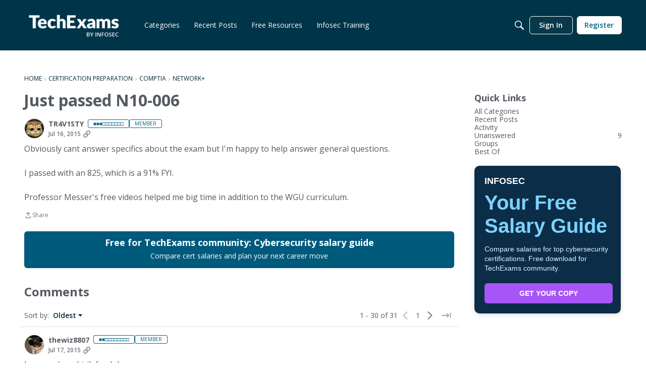

--- FILE ---
content_type: application/x-javascript
request_url: https://community.infosecinstitute.com/dist/v2/layouts/entries/layouts.DCjNbXWn.min.js
body_size: 322238
content:
const __vite__mapDeps=(i,m=__vite__mapDeps,d=(m.f||(m.f=["../chunks/addons/openapi-embed/_codeLight.BrUP_APQ.css","../chunks/addons/openapi-embed/_codeDark.CvVY7YIm.css","../chunks/addons/openapi-embed/DatePicker.PjrH-uIK.css","../chunks/addons/openapi-embed/DashboardSchemaForm.CQu_8EKD.css","../chunks/addons/openapi-embed/QuickLinks.C0TktU-I.css"])))=>i.map(i=>d[i]);
var $x=Object.defineProperty;var Gx=(e,t,n)=>t in e?$x(e,t,{enumerable:!0,configurable:!0,writable:!0,value:n}):e[t]=n;var O=(e,t,n)=>Gx(e,typeof t!="symbol"?t+"":t,n);import{r as v,R as Y,j as i,a as ro,f as Zd,i as b,k as Cm,l as Z,n as id,o as ds,p as So,q as uo,c as Jr,t as Sg,v as Sm,w as ei,N as qx,x as ti,y as Jd,z as Kx,d as Qx,A as ho,$ as Xx,Q as Yx,B as Zx,C as Jx,D as ew,S as tw,E as nw}from"../vendor/vendor/react-core.BgLhaSja.min.js";import{i as ad,m as ow,g as Ms,d as Qo,b as sw,o as eu,e as Ls,f as rw,h as iw,j as Im,s as aw,u as lw,k as ot,l as yi,t as Bl,n as cw,p as Wi,q as Tm,r as dw,v as Em,w as uw,x as hw,y as Rl,z as ld}from"../chunks/vendor/lodash.CM-NTfHi.min.js";import{u as ni,p as Po,c as tu,b as Jo,e as gw,g as nu,h as ou,i as fw,j as mw,t as pw,k as bw,m as Ot,n as yw,o as vw,P as xw}from"../vendor/vendor/redux.D4LK-I4W.min.js";import{u as ww,e as us,a as cd}from"../vendor/vendor/react-spring.DXIfzgpn.min.js";import{c as ys,A as Cw,i as Sw}from"../vendor/vendor/react-select.BG-kRqJv.min.js";import"../vendor/vendor/moment.BYTvHWBW.min.js";const Iw=function(){const t=typeof document<"u"&&document.createElement("link").relList;return t&&t.supports&&t.supports("modulepreload")?"modulepreload":"preload"}(),Tw=function(e,t){return new URL(e,t).href},Ig={},Q=function(t,n,o){let s=Promise.resolve();if(n&&n.length>0){const a=document.getElementsByTagName("link"),l=document.querySelector("meta[property=csp-nonce]"),d=(l==null?void 0:l.nonce)||(l==null?void 0:l.getAttribute("nonce"));s=Promise.allSettled(n.map(c=>{if(c=Tw(c,o),c in Ig)return;Ig[c]=!0;const u=c.endsWith(".css"),h=u?'[rel="stylesheet"]':"";if(!!o)for(let p=a.length-1;p>=0;p--){const x=a[p];if(x.href===c&&(!u||x.rel==="stylesheet"))return}else if(document.querySelector(`link[href="${c}"]${h}`))return;const f=document.createElement("link");if(f.rel=u?"stylesheet":Iw,u||(f.as="script"),f.crossOrigin="",f.href=c,d&&f.setAttribute("nonce",d),document.head.appendChild(f),u)return new Promise((p,x)=>{f.addEventListener("load",p),f.addEventListener("error",()=>x(new Error(`Unable to preload CSS for ${c}`)))})}))}function r(a){const l=new Event("vite:preloadError",{cancelable:!0});if(l.payload=a,window.dispatchEvent(l),!l.defaultPrevented)throw a}return s.then(a=>{for(const l of a||[])l.status==="rejected"&&r(l.reason);return t().catch(r)})};let Wr=!1;function Vi(e){return e!==void 0&&(Wr=e),Wr}function En(...e){Wr&&console.log(...e)}function Jn(e=!1,...t){Wr&&e&&console.log(...t)}function dt(...e){console.error(...e)}function xo(...e){Wr&&console.warn(...e)}var Ew=/[\s]*([a-z-]+)[\s]*\([\s]*([^\)]+)[\s]*\)[\s]*/i,Dw=/^(\-?\d+\.?\d{0,5})/,oi=function(e){return function(t){return t+e}},Ii=parseFloat;function _n(e){return typeof e=="number"?e:Ii(e)*.01}function Tg(e){return Dm(e*100)+"%"}function Dm(e){return Dw.exec(e.toString())[1]}function kw(e){var t=Ew.exec(e);if(!(!t||!t.length))return[t[1]].concat(t[2].split(","))}function su(e,t){var n=Array.prototype.join.call(t,",");return e+"("+n+")"}function Al(e){return function(){return su(e,arguments)}}var P=oi("%"),Eg=oi("deg"),In=oi("em"),pe=oi("px"),km=oi("vh"),Bm=oi("vw"),Bw=Math,as=Bw.round;function Ec(e,t){return as(e*t)/t}var Zt="rgb",jt="hsl",Rw=(ka={},ka[Zt+jt]=Lw,ka[jt+Zt]=jw,ka),Ti={r:255,g:255,b:255,h:360,s:1,l:1,a:1};function It(e){return Nw(e)||Pw(e)||ll(255,0,0)}function Aw(e,t,n){return new Nt(jt,ru(e),_n(t),_n(n),1,!1)}function Dg(e,t,n,o){return new Nt(jt,ru(e),_n(t),_n(n),_n(o),!0)}function ll(e,t,n){return new Nt(Zt,e,t,n,1,!1)}function jo(e,t,n,o){return new Nt(Zt,e,t,n,_n(o),!0)}function Wt(e,t,n){var o=t.f,s=t.r,r=t.g,a=t.b,l=t.a,d=n===void 0?t.o:n;return o!==e?Rw[o+e](s,r,a,l,d):n===void 0?t:new Nt(o,s,r,a,l,d)}var Nt=function(){function e(t,n,o,s,r,a){var l=this;l.f=t,l.o=a;var d=t===jt;l.r=Vs(d?"h":"r",n),l.g=Vs(d?"s":"g",o),l.b=Vs(d?"l":"b",s),l.a=Vs("a",r)}return e.prototype.toString=function(){var t=this,n=t.o,o=t.f,s=t.r,r=t.g,a=t.b,l=t.a,d,c;if(o===Zt)d=n?"rgba":Zt,c=[as(s),as(r),as(a)];else if(o===jt)d=n?"hsla":jt,c=[as(s),Tg(Ec(r,100)),Tg(Ec(a,100))];else throw new Error("Invalid color format");return n&&c.push(Dm(Ec(l,1e5))),su(d,c)},e.prototype.toHexString=function(){var t=Wt(Zt,this);return"#"+(Dc(t.r)+Dc(t.g)+Dc(t.b)).toUpperCase()},e.prototype.toHSL=function(){return Wt(jt,this,!1)},e.prototype.toHSLA=function(){return Wt(jt,this,!0)},e.prototype.toRGB=function(){return Wt(Zt,this,!1)},e.prototype.toRGBA=function(){return Wt(Zt,this,!0)},e.prototype.red=function(){var t=this;return(t.f===Zt?t:t.toRGB()).r},e.prototype.green=function(){var t=this;return(t.f===Zt?t:t.toRGB()).g},e.prototype.blue=function(){var t=this;return(t.f===Zt?t:t.toRGB()).b},e.prototype.hue=function(){var t=this;return(t.f===jt?t:t.toHSL()).r},e.prototype.saturation=function(){var t=this;return(t.f===jt?t:t.toHSL()).g},e.prototype.lightness=function(){var t=this;return(t.f===jt?t:t.toHSL()).b},e.prototype.alpha=function(){return this.a},e.prototype.opacity=function(){return this.a},e.prototype.invert=function(){var t=this,n=Wt(Zt,t);return Wt(t.f,new e(Zt,255-n.r,255-n.g,255-n.b,t.a,t.o))},e.prototype.lighten=function(t,n){var o=this,s=Wt(jt,o),r=Ti.l,a=s.b+(n?r-s.b:r)*_n(t);return Wt(o.f,new e(jt,s.r,s.g,a,o.a,o.o))},e.prototype.darken=function(t,n){var o=this,s=Wt(jt,o),r=s.b-(n?s.b:Ti.l)*_n(t);return Wt(o.f,new e(jt,s.r,s.g,r,o.a,o.o))},e.prototype.saturate=function(t,n){var o=this,s=Wt(jt,o),r=Ti.s,a=s.g+(n?r-s.g:r)*_n(t);return Wt(o.f,new e(jt,s.r,a,s.b,o.a,o.o))},e.prototype.desaturate=function(t,n){var o=this,s=Wt(jt,o),r=Ti.s,a=s.g-(n?s.g:r)*_n(t);return Wt(o.f,new e(jt,s.r,a,s.b,o.a,o.o))},e.prototype.grayscale=function(){return this.desaturate(1)},e.prototype.fade=function(t){var n=this,o=Vs("a",_n(t));return Wt(n.f,new e(n.f,n.r,n.g,n.b,o,!0))},e.prototype.fadeOut=function(t,n){var o=this,s=1,r=Vs("a",o.a-(n?o.a:s)*_n(t));return Wt(o.f,new e(o.f,o.r,o.g,o.b,r,!0))},e.prototype.fadeIn=function(t,n){var o=this,s=1,r=Vs("a",o.a+(n?o.a:s)*_n(t));return Wt(o.f,new e(o.f,o.r,o.g,o.b,r,!0))},e.prototype.mix=function(t,n){var o=this,s=Ow(t),r=Wt(Zt,o),a=Wt(Zt,s),l=n===void 0?.5:n,d=2*l-1,c=Math.abs(r.a-a.a),u=((d*c===-1?d:(d+c)/(1+d*c))+1)/2,h=1-u,g=new e(Zt,as(r.r*u+a.r*h),as(r.g*u+a.g*h),as(r.b*u+a.b*h),r.a*l+a.a*(1-l),o.o||s.o);return Wt(this.f,g)},e.prototype.tint=function(t){return ll(255,255,255).mix(this,t)},e.prototype.shade=function(t){return ll(0,0,0).mix(this,t)},e.prototype.spin=function(t){var n=this,o=Wt(jt,n);return Wt(n.f,new e(jt,ru(o.r+t),o.g,o.b,n.a,n.o))},e}();function Dc(e){var t=as(e);return(t<16?"0":"")+t.toString(16)}function ru(e){return((e<0?360:0)+e%360)%360}function Lw(e,t,n,o,s){var r=e/255,a=t/255,l=n/255,d=Math.min(r,a,l),c=Math.max(r,a,l),u=(d+c)/2,h=c-d,g;c===d?g=0:r===c?g=(a-l)/h:a===c?g=2+(l-r)/h:l===c?g=4+(r-a)/h:g=0,g=Math.min(g*60,360),g<0&&(g+=360);var f;return c===d?f=0:u<=.5?f=h/(c+d):f=h/(2-c-d),new Nt(jt,g,f,u,o,s)}function jw(e,t,n,o,s){var r=e/360,a=t,l=n;if(a===0){var d=l*255;return new Nt(Zt,d,d,d,o,s)}for(var c=l<.5?l*(1+a):l+a-l*a,u=2*l-c,h=0,g=0,f=0,p=0;p<3;p++){var x=r+.3333333333333333*-(p-1);x<0&&x++,x>1&&x--;var d=void 0;6*x<1?d=u+(c-u)*6*x:2*x<1?d=c:3*x<2?d=u+(c-u)*(2/3-x)*6:d=u,d*=255,p===0?h=d:p===1?g=d:f=d}return new Nt(Zt,h,g,f,o,s)}function Vs(e,t){var n=0,o=Ti[e];return t<n?n:t>o?o:t}function Ow(e){return e instanceof Nt?e:It(e)}function Nw(e){var t=e.match(/#(([a-f0-9]{6})|([a-f0-9]{3}))$/i);if(t){var n=t[1],o=parseInt(n.length===3?n[0]+n[0]+n[1]+n[1]+n[2]+n[2]:n,16),s=o>>16&255,r=o>>8&255,a=o&255;return new Nt(Zt,s,r,a,1,!1)}}function Pw(e){var t=kw(e);if(!(!t||!(t.length===4||t.length===5))){var n=t[0],o=n==="rgba",s=n==="hsla",r=n===Zt,a=n===jt,l=s||o,d;if(r||o)d=Zt;else if(a||s)d=jt;else throw new Error("unsupported color string");var c=Ii(t[1]),u=r||o?Ii(t[2]):_n(t[2]),h=r||o?Ii(t[3]):_n(t[3]),g=l?Ii(t[4]):1;return new Nt(d,c,u,h,g,l)}}var ka;function Vr(e){for(var t=[],n=1;n<arguments.length;n++)t[n-1]=arguments[n];return su("linear-gradient",[e].concat(t.map(_w)))}function _w(e){return Array.isArray(e)?e.map(function(t){return t.toString()}).join(" "):e.toString()}function Ke(e){return"calc("+e+")"}function si(e){var t="".replace(/\'/g,"\\'");return"'"+t+"'"}function ze(e){return!e&&e!==0?"":e.toString()+" !important"}function RN(e){return"url("+(e||"")+")"}var Mw=Al("scale"),Ui=Al("translate"),As=Al("translateX"),cl=Al("translateY");function Fw(e,t){return e>t?1:e<t?-1:0}function $i(e,t=""){return Object.keys(e).reduce((n,o)=>{const s=t.length?t+".":"";if(typeof e[o]=="object"&&!Array.isArray(e[o])&&e[o]!==null){const r=Rm(e[o]);r?typeof r=="string"?n[s+o]=r:Object.assign(n,$i(r,s+o)):Object.assign(n,$i(e[o],s+o))}else n[s+o]=e[o];return n},{})}function Rm(e){if(e instanceof Nt)return e.toString();const t=Object.keys(It("#000")),n=Object.keys(e),o=n.filter(r=>!t.includes(r));if(n.filter(r=>t.includes(r)).length){if(o.length){const r=Object.fromEntries(o.map(a=>{const l=Rm(e[a]);return[a,l??e[a]]}));return $i(r)}return new Nt(e.f,e.r,e.g,e.b,e.a,e.o).toString()}}function Ll(e){function t(n,o){return(n<<5)-n+o.charCodeAt(0)}return e.split("").reduce(t,0)}function Am(){return"xxxxxxxx-xxxx-4xxx-yxxx-xxxxxxxxxxxx".replace(/[xy]/g,function(e){const t=Math.random()*16|0;return(e=="x"?t:t&3|8).toString(16)})}function zw(e){let t=e.replace(/([^A-Z0-9])([A-Z0-9])/g,"$1 $2");return t=t.replace(/([A-Z0-9])(?=[a-z])/g," $1"),t=t.replace(/[_-]/g," "),t=t.replace(/\./g," "),t=t.replace(/\s+/g," "),t=t.split(" ").map(o=>o.charAt(0).toLocaleUpperCase()+o.slice(1)).join(" "),t.trim()}function Rn(e){return Ll(JSON.stringify(e,(t,n)=>ad(n)?Object.keys(n).sort().reduce((o,s)=>(o[s]=n[s],o),{}):n))}function Hw(e,t){const n=/[-\s]+/g;return e.normalize("NFD").replace(/[^\w\s$*_+~.()'"\-!:@]/g,"").trim().replace(n,"-").toLocaleLowerCase()}function kg(e){return e.normalize("NFD").replace(/[\u0300-\u036f]/g,"")}function AN(e,t){const n=kg(e),o=kg(t),s=n.split(new RegExp(`(${o})`,"i"));let r=0;return s.map(a=>{const l=r;return r+=a.length,e.substring(l,r)})}function LN(e,t=!1,n=!0){const o=e.split(`
`),s=o[o.length-1];function r(c){let u='[^"\\u0000-\\u001f\\u007f-\\u009f\\u2028';return c&&(u+="\\s"),u+="]",u}let a='@("('+r(!1)+'+?)"?|('+r(n)+'+?)"?)(?:\\n|$)';t&&(a="(?:^|\\s)"+a);const d=new RegExp(a,"gi").exec(s);return d?{rawMatch:d[0],match:d[2]||d[1]}:null}const Ww=/^(http:\/\/|https:\/\/|tel:|mailto:|\/|#)/;function Vw(e){return e.match(Ww)?e:"unsafe:"+e}function Uw(e){return e.charAt(0).toUpperCase()+e.slice(1)}function $w(e){return new Promise(t=>{setTimeout(t,e)})}function Gw(e,t){if(Array.isArray(e)||Array.isArray(t))return t}function qw(e,t){return ow({},e,t,Gw)}function Lm(e){return typeof e=="number"?!0:typeof e=="string"?/^[+-]?([0-9]*[.])?[0-9]+$/.test(e):!1}function jN(e,t){const n=o=>o.replace(/([.*+?^=!:${}()|[\]/\\])/g,"\\$1");return!t||!e?null:t.split(`
`).some(o=>new RegExp("^"+o.replace(/\//gi,"").split("*").map(n).join(".*")+"$").test(e))}function ON(e=12){for(var t="abcdefghijkmnopqrstuvwxyzABCDEFGHJKLMNPQRSTUVWXYZ23456789!@#$%*",n="",o=0,s=0;s<e;s++)o=Math.floor(Math.random()*t.length),n+=t.substring(o,o+1);return n}var Bg=function(e){return e.IOS="ios",e.ANDROID="android",e.MAC="mac",e.UNKNOWN="unknown",e}({});function Kw(){const e=navigator.userAgent||navigator.vendor||window.opera;return/android/i.test(e)?"android":/iPad|iPhone|iPod/.test(e)&&!window.MSStream?"ios":e.includes("Mac")?"mac":"unknown"}function iu(e,t){const n={};for(const o of e)t in o&&(o[t]in n||(n[o[t]]=[]),n[o[t]].push(o));return n}function Io(e){return e!=null}function jm(e,t){if(typeof e=="number")return e;let n=Number.parseInt(e??"",10);return Number.isNaN(n)?t:n}function NN(e){return typeof e=="boolean"?e:typeof e=="string"?e==="true"?!0:e==="false"?!1:!!e:!!e}function Xn(e,t){return globalThis.__VANILLA_GLOBALS__||(globalThis.__VANILLA_GLOBALS__={}),e in globalThis.__VANILLA_GLOBALS__||(globalThis.__VANILLA_GLOBALS__[e]=t),{current:()=>globalThis.__VANILLA_GLOBALS__[e],set:n=>{globalThis.__VANILLA_GLOBALS__[e]=n}}}const Qw="";let Xw=Xn("idCache",{});function io(e=Qw){let t=0;const n=Xw.current();return e in n&&(t=n[e]+1),n[e]=t,e+"-"+n[e]}function Tt(e){return v.useMemo(()=>io(e),[e])}function PN(e,t){return e.id?e.id:io(t)}function Yw(e,t){if(e.id){if(typeof e.id=="string")return e.id;if(typeof e.id=="boolean"&&t)return io(t);throw new Error("To generate and ID, you must provide a suffix.")}else return null}var dd={exports:{}},Zw=dd.exports,Rg;function Jw(){return Rg||(Rg=1,function(e,t){(function(n,o){o()})(Zw,function(){function n(){var s=!0,r=!1,a=null,l={text:!0,search:!0,url:!0,tel:!0,email:!0,password:!0,number:!0,date:!0,month:!0,week:!0,time:!0,datetime:!0,"datetime-local":!0};function d(D){return!!(D&&D!==document&&D.nodeName!=="HTML"&&D.nodeName!=="BODY"&&"classList"in D&&"contains"in D.classList)}function c(D){var A=D.type,j=D.tagName;return!!(j=="INPUT"&&l[A]&&!D.readOnly||j=="TEXTAREA"&&!D.readOnly||D.isContentEditable)}function u(D){D.classList.contains("focus-visible")||(D.classList.add("focus-visible"),D.setAttribute("data-focus-visible-added",""))}function h(D){D.hasAttribute("data-focus-visible-added")&&(D.classList.remove("focus-visible"),D.removeAttribute("data-focus-visible-added"))}function g(D){d(document.activeElement)&&u(document.activeElement),s=!0}function f(D){s=!1}function p(D){d(D.target)&&(s||c(D.target))&&u(D.target)}function x(D){d(D.target)&&(D.target.classList.contains("focus-visible")||D.target.hasAttribute("data-focus-visible-added"))&&(r=!0,window.clearTimeout(a),a=window.setTimeout(function(){r=!1,window.clearTimeout(a)},100),h(D.target))}function I(D){document.visibilityState=="hidden"&&(r&&(s=!0),E())}function E(){document.addEventListener("mousemove",S),document.addEventListener("mousedown",S),document.addEventListener("mouseup",S),document.addEventListener("pointermove",S),document.addEventListener("pointerdown",S),document.addEventListener("pointerup",S),document.addEventListener("touchmove",S),document.addEventListener("touchstart",S),document.addEventListener("touchend",S)}function k(){document.removeEventListener("mousemove",S),document.removeEventListener("mousedown",S),document.removeEventListener("mouseup",S),document.removeEventListener("pointermove",S),document.removeEventListener("pointerdown",S),document.removeEventListener("pointerup",S),document.removeEventListener("touchmove",S),document.removeEventListener("touchstart",S),document.removeEventListener("touchend",S)}function S(D){D.target.nodeName.toLowerCase()!=="html"&&(s=!1,k())}document.addEventListener("keydown",g,!0),document.addEventListener("mousedown",f,!0),document.addEventListener("pointerdown",f,!0),document.addEventListener("touchstart",f,!0),document.addEventListener("focus",p,!0),document.addEventListener("blur",x,!0),document.addEventListener("visibilitychange",I,!0),E(),document.body.classList.add("js-focus-visible")}function o(s){var r;function a(){r||(r=!0,s())}["interactive","complete"].indexOf(document.readyState)>=0?s():(r=!1,document.addEventListener("DOMContentLoaded",a,!1),window.addEventListener("load",a,!1))}typeof document<"u"&&o(n)})}()),dd.exports}Jw();class eC{constructor(t,n,o){O(this,"root");O(this,"returnElement");O(this,"callback");O(this,"start");O(this,"stop");O(this,"keydownListener");this.root=t,this.returnElement=n,this.callback=o,this.start=()=>{this.root.addEventListener("keydown",this.keydownListener)},this.stop=()=>{this.root.removeEventListener("keydown",this.keydownListener)},this.keydownListener=s=>{s.key==="Escape"&&this.root.contains(document.activeElement)&&(s.preventDefault(),this.returnElement&&this.returnElement.focus(),this.callback&&this.callback(s))}}}const Oi={};function Gi(e,t,n,o){let s=e+t+n.toString(),r;o instanceof Node?r=o:r=document;const a=Ll(s).toString();if(!Object.keys(Oi).includes(a)){const l=d=>{const c=d.target,u=t?(c==null?void 0:c.closest(t))||(c==null?void 0:c.matches(t)):c;if(u)return n.call(u,d,u)};r.addEventListener(e,l),Oi[a]={scope:r,eventName:e,wrappedCallback:l}}return a}function tC(e){if(Oi[e]){const{scope:t,eventName:n,wrappedCallback:o}=Oi[e];t.removeEventListener(n,o),delete Oi[e]}}class Om{constructor(t,n){O(this,"watchedNode");O(this,"changeHandler");O(this,"start");O(this,"stop");O(this,"handleManualFocusEvent");O(this,"handleFocusOut");O(this,"handleFocusIn");O(this,"handleClick");this.watchedNode=t,this.changeHandler=n,this.start=()=>{this.watchedNode.addEventListener("focusout",this.handleFocusOut,!0),this.watchedNode.addEventListener("focusin",this.handleFocusIn,!0),document.addEventListener("x-check-focus",this.handleManualFocusEvent,!0),document.addEventListener("click",this.handleClick)},this.stop=()=>{this.watchedNode.removeEventListener("focusout",this.handleFocusOut,!0),this.watchedNode.removeEventListener("focusin",this.handleFocusIn,!0),document.removeEventListener("x-check-focus",this.handleManualFocusEvent,!0),document.removeEventListener("click",this.handleClick)},this.handleManualFocusEvent=()=>{this.checkDomTreeHasFocus(null,this.changeHandler)},this.handleFocusOut=o=>{this.checkDomTreeHasFocus(o,this.changeHandler)},this.handleFocusIn=o=>{this.checkDomTreeHasFocus(o,this.changeHandler)},this.handleClick=o=>{const s=o.target;if(!document.documentElement.contains(s))return;this.checkDomTreeWasClicked(s)||this.changeHandler(!1)}}static triggerFocusCheck(){const t=new Event("x-check-focus",{bubbles:!0,composed:!0});document.dispatchEvent(t)}checkDomTreeWasClicked(t){return this.isElementInModal(t)||this.watchedNode&&t&&(this.watchedNode.contains(t)||this.watchedNode===t)}isElementInModal(t){var n;return!!((n=document.getElementById("modals"))!=null&&n.contains(t))}checkDomTreeHasFocus(t,n){setTimeout(()=>{const o=[document.activeElement,t==null?void 0:t.relatedTarget,t==null?void 0:t.explicitOriginalTarget];let s=null;for(const r of o)if(r&&r!==document.body){s=r;break}if(s!==null){const r=document.body.contains(this.watchedNode),a=document.body.contains(s),l=s.closest("[data-modal-real-root-id]"),d=l==null?void 0:l.getAttribute("data-modal-real-root-id"),c=d?document.getElementById(d):null,u=c!=null&&this.watchedNode===c||this.watchedNode.contains(c),h=s.matches("[data-reach-popover]")||s.closest("[data-reach-popover]"),g=!!(this.watchedNode&&s&&(s===this.watchedNode||this.watchedNode.contains(s)));if(!g&&(h||u))return;r&&a&&n(g,s)}},0)}}function _N(e){const t=document.createElement("div");return t.appendChild(document.createTextNode(e)),t.innerHTML}function MN(e){return e}function FN(e){const t=document.createElement("div");t.innerHTML=e;const n=t.childNodes[0];return n&&n.nodeValue?n.nodeValue:""}function zN(){const e=document.createElement("noscript");e.innerHTML="<test></test>",document.body.append(e);const t=e.innerHTML.startsWith("&lt;");return e.remove(),t}const vi=new WeakMap,Ba=new Map;function nC(e){return new Promise((t,n)=>{const o=document.querySelector(`script[src='${e}']`);if(Ba.has(e)&&n(Ba.get(e)),o&&vi.has(o)){const s=vi.get(o);s&&s.push(t)}else{const s=document.getElementsByTagName("head")[0],r=document.createElement("script");r.type="text/javascript",r.src=e,r.onerror=l=>{const d=new Error("Failed to load a required embed script");Ba.set(e,d),n(d)};const a=setTimeout(()=>{const l=new Error(`Loading of the script ${e} has timed out.`);Ba.set(e,l),n(l)},1e4);vi.set(r,[t]),r.onload=l=>{clearTimeout(a);const d=vi.get(r);d&&d.forEach(c=>c(l)),vi.delete(r)},s.appendChild(r)}})}var kc,Ag;function oC(){if(Ag)return kc;Ag=1;var e=["input","select","textarea","a[href]","button","[tabindex]","audio[controls]","video[controls]",'[contenteditable]:not([contenteditable="false"])'],t=e.join(","),n=typeof Element>"u"?function(){}:Element.prototype.matches||Element.prototype.msMatchesSelector||Element.prototype.webkitMatchesSelector;function o(D,A){A=A||{};var j=D.ownerDocument||D,M=[],V=[],G=new S(j),X=D.querySelectorAll(t);A.includeContainer&&n.call(D,t)&&(X=Array.prototype.slice.apply(X),X.unshift(D));var K,ee,re;for(K=0;K<X.length;K++)ee=X[K],s(ee,G)&&(re=c(ee),re===0?M.push(ee):V.push({documentOrder:K,tabIndex:re,node:ee}));var ae=V.sort(u).map(function(ve){return ve.node}).concat(M);return ae}o.isTabbable=r,o.isFocusable=d;function s(D,A){return!(!a(D,A)||I(D)||c(D)<0)}function r(D,A){if(!D)throw new Error("No node provided");return n.call(D,t)===!1?!1:s(D,A)}function a(D,A){return A=A||new S(D.ownerDocument||D),!(D.disabled||p(D)||A.isUntouchable(D))}var l=e.concat("iframe").join(",");function d(D,A){if(!D)throw new Error("No node provided");return n.call(D,l)===!1?!1:a(D,A)}function c(D){var A=parseInt(D.getAttribute("tabindex"),10);return isNaN(A)?g(D)?0:D.tabIndex:A}function u(D,A){return D.tabIndex===A.tabIndex?D.documentOrder-A.documentOrder:D.tabIndex-A.tabIndex}function h(D,A){for(var j=0,M=D.length;j<M;j++)if(A(D[j]))return D[j]}function g(D){return D.contentEditable==="true"}function f(D){return D.tagName==="INPUT"}function p(D){return f(D)&&D.type==="hidden"}function x(D){return f(D)&&D.type==="radio"}function I(D){return x(D)&&!k(D)}function E(D){for(var A=0;A<D.length;A++)if(D[A].checked)return D[A]}function k(D){if(!D.name)return!0;var A=D.ownerDocument.querySelectorAll('input[type="radio"][name="'+D.name+'"]'),j=E(A);return!j||j===D}function S(D){this.doc=D,this.cache=[]}return S.prototype.hasDisplayNone=function(A,j){if(A.nodeType!==Node.ELEMENT_NODE)return!1;var M=h(this.cache,function(G){return G===A});if(M)return M[1];j=j||this.doc.defaultView.getComputedStyle(A);var V=!1;return j.display==="none"?V=!0:A.parentNode&&(V=this.hasDisplayNone(A.parentNode)),this.cache.push([A,V]),V},S.prototype.isUntouchable=function(A){if(A===this.doc.documentElement)return!1;var j=this.doc.defaultView.getComputedStyle(A);return this.hasDisplayNone(A,j)?!0:j.visibility==="hidden"},kc=o,kc}var sC=oC();const rC=Ms(sC),Es=class Es{constructor(t=document.documentElement,n=[],o=[]){O(this,"root");O(this,"excludedElements");O(this,"excludedRoots");O(this,"tabbableElements");O(this,"createExcludeFilterWithExemption");O(this,"filterAllExcluded");this.root=t,this.excludedElements=n,this.excludedRoots=o,this.createExcludeFilterWithExemption=s=>r=>{if(!(s===r||r.contains(s))){if(this.excludedElements.includes(r))return!1;for(const l of this.excludedRoots)if(l!==r&&l.contains(r))return!1}return!0},this.filterAllExcluded=s=>{if(this.excludedElements.includes(s))return!1;for(const r of this.excludedRoots)if(r!==s&&r.contains(s))return!1;return!0},this.tabbableElements=Es.getTabbableElements(t)}static isTabbable(t){return!(t instanceof HTMLElement)||!t.parentElement?!1:Es.getTabbableElements(t.parentElement).includes(t)}static getTabbableElements(t){return rC(t).filter(o=>{if(o.tabIndex!=null&&o.tabIndex<0||o.hasAttribute("inert"))return!1;const s=o.closest("[inert]");return!(s instanceof HTMLElement&&s.hasAttribute("inert")||o.classList.contains(Es.NO_TABBING)||o.closest(`.${Es.NO_TABBING}`))})}getNext(t=document.activeElement,n=!1,o=!0,s=!1){if(!(t instanceof HTMLElement))return dt("Unable to tab to next element, `fromElement` given is not valid: ",t),null;s&&(this.tabbableElements=Es.getTabbableElements(this.root));const r=this.tabbableElements.filter(this.createExcludeFilterWithExemption(t)),a=r.indexOf(t);if(a===-1&&!s)return this.getNext(t,n,o,!0);if(a<0)return null;let l=n?a-1:a+1;return o&&(l<0?l=r.length-1:l>=r.length&&(l=0)),r[l]||null}getAll(t=document.activeElement){return t instanceof HTMLElement?this.tabbableElements.filter(this.createExcludeFilterWithExemption(t)):(dt("Unable to tab to next element, `fromElement` given is not valid: ",t),null)}getInitial(){const t=this.tabbableElements.filter(this.filterAllExcluded);return t.length>0?t[0]:null}getLast(){const t=this.tabbableElements.filter(this.filterAllExcluded);return t.length>0?t[t.length-1]:null}};O(Es,"NO_TABBING","NO_TABBING");let Xo=Es,au=Xn("currentLocale","en"),ud=Xn("localStore",[]),lu=Xn("localStoreCallbacks",[]);function Bc(){return ud.current()}function iC(e){lu.current().push(e)}function aC(e){au.set(e),lu.current().forEach(t=>t())}function ir(){return au.current()}function qi(){return au.current().replace("_","-")}function lC(e){ud.set(e.reduce((t,n)=>t.find(s=>s.localeID===n.localeID)?t.map(s=>s.localeID===n.localeID?n:s):[...t,n],ud.current())),lu.current().forEach(t=>t())}const Nm=Y.createContext({locales:[],currentLocale:null});function cC(e){const[t,n]=v.useState(Bc()),[o,s]=v.useState(ir());return o||xo("No locale loaded for <LocaleProvider />"),v.useEffect(()=>{n(Bc()),s(ir()),iC(()=>{n(Bc()),s(ir())})},[n,s]),i.jsx(Nm.Provider,{value:{locales:t,currentLocale:o},children:e.children})}function sa(){return v.useContext(Nm)}function Lt(e){const t=Y.lazy(()=>e.loadFunction().then(s=>"default"in s?s:{default:s}));return Object.assign(s=>i.jsx(Y.Suspense,{fallback:i.jsx(e.fallback,{...s}),children:i.jsx(t,{...s})}),{preload:()=>{e.loadFunction()}})}class Pm extends Y.Component{constructor(){super(...arguments);O(this,"hoverTimeout");O(this,"hasExecuted",!1);O(this,"handleHover",n=>{this.hasExecuted&&this.props.once||(this.hasExecuted=!0,this.props.onHover&&this.props.onHover(n))});O(this,"mouseEnterHandler",n=>{this.hoverTimeout=setTimeout(()=>{this.handleHover(n)},this.props.duration)});O(this,"mouseLeaveHandler",n=>{this.dismissTimeout()})}render(){return this.props.children({onMouseEnter:this.mouseEnterHandler,onMouseLeave:this.mouseLeaveHandler})}componentWillUnmount(){this.dismissTimeout()}dismissTimeout(){this.hasExecuted=!1,this.hoverTimeout&&clearTimeout(this.hoverTimeout)}}O(Pm,"defaultProps",{once:!0});function _m(...e){return t=>{e.forEach(n=>{n!=null&&(typeof n=="function"?n(t):n!=null&&(n.current=t))})}}function Mm(e){const[t,n]=v.useState(e);return v.useMemo(()=>({_current:e,get current(){return this._current},set current(s){this._current!==s&&n(s),this._current=s}}),[])}let Fm=!1;const cu=Xn("portals",[]),Lg="vanillaPortalManager";let du=Xn("PortalContext",e=>i.jsx(Y.Fragment,{children:e.children}));function dC(e){du.set(e),Fm&&uu()}function uC(){const e=du.current();return i.jsx("div",{children:i.jsx(e,{children:cu.current().map((t,n)=>i.jsx(Y.Fragment,{children:ro.createPortal(t.component,t.target)},n))})})}function uu(e){Fm=!0;let t=document.getElementById(Lg);if(!t){t=document.createElement("div"),t.id=Lg;const n=document.querySelector("#profiler");n?document.body.insertBefore(t,n):document.body.appendChild(t)}ro.render(i.jsx(uC,{}),t,e)}function zm(e,t,n,o){if(o!=null&&o.bypassPortalManager){const a=du.current(),l=()=>{ro.render(i.jsx(a,{children:e}),t,n)};o!=null&&o.unmountBeforeRender&&ro.unmountComponentAtNode(t),setTimeout(l,0);return}let s=t,r;if(o!=null&&o.clearContents&&(t.innerHTML=""),o&&o.overwrite){const a=document.createElement("span");r=a,t.parentElement.insertBefore(a,t),s=a}cu.current().push({target:s,component:e}),uu(()=>{r&&(t.remove(),r.firstElementChild&&(r.parentElement.insertBefore(r.firstElementChild,r),r.remove(),t.remove())),n&&n()})}function hC(e,t,n){if(!e.length){t&&t();return}const o=[];e.forEach(s=>{const{component:r,target:a}=s;let l=a;s.overwrite&&(l=s.target.parentElement,o.push({parent:l,initialParentChildCount:l.children.length,target:a})),cu.current().push({target:l,component:r})}),uu(()=>{o.forEach(s=>{const r=s.parent.children.item(s.initialParentChildCount);if(r){if(s.target.parentElement!==s.parent){console.warn("Movable parent does not container target",{parent:s.parent.outerHTML,target:s.target.outerHTML});return}s.parent.insertBefore(r,s.target),s.target.remove()}}),t&&t()})}function hu(e,t,n=!1){let o=document.getElementById(t);return o||(o=document.createElement("div"),o.id=t,document.body.appendChild(o)),n?ro.createPortal(e,o):new Promise(s=>zm(e,o,()=>s()))}function jl(){const e=v.useRef(!1);return v.useEffect(()=>(e.current=!0,()=>{e.current=!1}),[]),v.useCallback(()=>e.current,[])}function Hm(e,t){const o=v.useRef();return v.useLayoutEffect(()=>{e&&o.current&&e.forEach(s=>{var r;(r=o.current)==null||r.appendChild(s)})},[e]),o}function HN(e){const{nodes:t,...n}=e,o=Hm(t);return i.jsx("div",{...n,ref:o})}function Wm({root:e,returnElement:t,callback:n}){v.useEffect(()=>{if(e===null||t===null)return;const o=e||document.documentElement,s=new eC(o,t,n);return s.start(),s.stop},[e,t,n])}function Ol(e){const t=v.useRef();return v.useEffect(()=>void(t.current=e),[e]),t.current}function ra(e,t,n){const o=jl();v.useLayoutEffect(()=>{if(!n&&e.current!==null){const s=new Om(e.current,(...r)=>{if(o())return t(...r)});return s.start(),s.stop}},[e,t,n,o])}function gC(e,t){const n=v.useRef();v.useEffect(()=>{n.current=e},[e]),v.useEffect(()=>{const o=()=>{var s;(s=n.current)==null||s.call(n)};{const s=setInterval(o,t);return()=>{clearInterval(s)}}},[t])}const hd={x:0,y:0,width:0,clientWidth:0,scrollWidth:0,height:0,clientHeight:0,scrollHeight:0,top:0,right:0,bottom:0,left:0};function qn(e,t){const{watchRef:n=!1,offsetScroll:o=!1,watchScroll:s=!1,scrollDebounce:r=0,resizeDebounce:a=100}=t??{},[l,d]=v.useState(e.current?jg(e.current,o):hd),c=v.useRef(l);v.useEffect(()=>{c.current=l});const u=jl(),[h,g,f]=v.useMemo(()=>{const p=()=>{if(!e.current)return;let x=jg(e.current,o);u()&&!mC(c.current,x)&&d(x)};return[p,r?Qo(p,r):p,a?Qo(p,a):p]},[n?e.current:void 0,d,o,r,a]);return v.useLayoutEffect(()=>{let p=e.current?Vm(e.current):[];const x=new ResizeObserver(f);function I(){e.current&&(s&&(window.addEventListener("scroll",g,{capture:!0,passive:!0}),p.forEach(k=>{k.addEventListener("scroll",g,{capture:!0,passive:!0})})),"orientation"in screen&&screen.orientation.addEventListener("change",g),window.addEventListener("resize",f),x.observe(e.current))}function E(){s&&(p.forEach(k=>{k.removeEventListener("scroll",g,{capture:!0})}),window.removeEventListener("scroll",g,{capture:!0})),"orientation"in screen&&screen.orientation.removeEventListener("change",g),window.removeEventListener("resize",f),x.disconnect()}return h(),I(),()=>{E(),d(hd)}},[s,h,f,g,n?e.current:void 0,e]),v.useDebugValue(l),l}function jg(e,t){let n=e.getBoundingClientRect(),o={top:n.top,left:n.left,right:n.right,bottom:n.bottom,x:n.x,y:n.y,width:n.width,clientWidth:e.clientWidth,scrollWidth:e.scrollWidth,height:n.height,clientHeight:e.clientHeight,scrollHeight:e.scrollHeight};return t&&(o={...o,y:o.y+window.scrollY,top:o.top+window.scrollY,bottom:o.bottom+window.scrollY}),o}function Vm(e){const t=[];if(!e||e===document.body)return t;const{overflow:n,overflowX:o,overflowY:s}=window.getComputedStyle(e);return[n,o,s].some(r=>r==="auto"||r==="scroll")&&t.push(e),[...t,...Vm(e.parentElement)]}const fC=Object.keys(hd),mC=(e,t)=>fC.every(n=>e[n]===t[n]);function gu(){const[e,t]=v.useState(null);if(e)throw e;return t}function pC(e,t){const n=sessionStorage.getItem(e);if(!n)return t;let o;try{o=JSON.parse(n)}catch(s){dt(s)}return o??t}function Og(e,t){var a,l,d;e=`${`vanilla/${((d=(l=(a=window.gdn)==null?void 0:a.meta)==null?void 0:l.context)==null?void 0:d.host)??""}`}/${e}`;const[s,r]=v.useState(pC(e,t));return v.useEffect(()=>{sessionStorage.setItem(e,JSON.stringify(s))},[e,s]),[s,r]}const Um=Y.createContext({zIndex:1060});function es(){return v.useContext(Um)}function br(e){const t=es();return i.jsx(Um.Provider,{value:{zIndex:t.zIndex+1},children:e.children})}function bC(e,t,n=!1){var l,d,c;const s=`vanilla/${((c=(d=(l=window.gdn)==null?void 0:l.meta)==null?void 0:d.context)==null?void 0:c.host)??""}`,r=localStorage.getItem(n?`${s}/${e}`:e);if(!r)return t;let a;try{a=JSON.parse(r)}catch(u){dt(u)}return a??t}function yC(e,t){var a,l,d;e=`${`vanilla/${((d=(l=(a=window.gdn)==null?void 0:a.meta)==null?void 0:l.context)==null?void 0:d.host)??""}`}/${e}`;const[s,r]=v.useState(bC(e,t));return v.useEffect(()=>{try{localStorage.setItem(e,JSON.stringify(s))}catch(c){console.error("Error setting localStorage",c)}},[e,s]),[s,r]}function vC(e){const[t,n]=v.useState(!1),o=window.matchMedia("(orientation: portrait)"),s=window.matchMedia("(max-width: 600px)"),r=window.matchMedia("(max-width: 932px)"),a=v.useCallback(Qo(d=>{d.matches?n(s.matches):n(r.matches)},100),[]),l=()=>{o.matches?n(s.matches):n(r.matches)};return v.useEffect(()=>(o.addEventListener("change",a),l(),()=>{o.removeEventListener("change",a)}),[]),t}function xC(){const[e,t]=v.useState(null);return v.useLayoutEffect(()=>{if(!e)return;const n=document.querySelector(e);n instanceof HTMLElement&&(t(null),n.focus(),Om.triggerFocusCheck())}),{focusElementBySelector:t}}function $m(){const e=Mm(null),[t,n]=v.useState(!1),o=qn(e,{watchRef:!0}),[s,r]=v.useState({scrollX:0,scrollY:0});v.useEffect(()=>{if(e.current){const u=h=>{const g=h.target;r({scrollX:g.scrollLeft,scrollY:g.scrollTop})};return e.current.addEventListener("scroll",u,{passive:!0}),()=>{var h;(h=e.current)==null||h.removeEventListener("scroll",u)}}},[e.current]);const a=4,l=o.clientWidth+a<o.scrollWidth,d=o.clientHeight+a<o.scrollHeight;let c=l||d;return c=e.current!=null&&c&&(o.width>0||o.height>0),c=c||t,v.useEffect(()=>{c&&!t&&n(!0)},[t,c]),v.useDebugValue({didOverflow:t,isOverflowing:c,isWidthOverflowing:l,isHeightOverflowing:d}),{ref:e,measure:o,isOverflowing:c,...s}}let Gm=Xn("translationStore",null),Ng=!1;window.VANILLA_MISSED_TRANSLATIONS=window.VANILLA_MISSED_TRANSLATIONS||new Set(window.VANILLA_MISSED_TRANSLATIONS_INITIAL??[]);function WN(){const[e,t]=v.useState(Pg());return gC(()=>{const n=Pg();e.length!==n.length&&t(n)},5e3),e}function Pg(){return Array.from(window.VANILLA_MISSED_TRANSLATIONS)}function fu(e){return e!==void 0&&(Ng=e),Ng}function wC(e){Gm.set({...e})}function Ur(e,t){if((e==null?void 0:e.substr(0,1))==="@")return e.substr(1);const n=typeof t=="object"?t:{fallback:t},o=n.fallback!==void 0?n.fallback:e,s=Gm.current();if(!s){const r=`Attempted to translate a value '${e}' before the translation store was initialized.`;return xo(r),o}return s[e]!==void 0?s[e]:fu()&&!n.optional&&!o.includes("☢️")?(window.VANILLA_MISSED_TRANSLATIONS.add(e),"☢️☢️☢️"+o+"☢️☢️☢️"):o}const B=Ur;function qm(e){const{locales:t,currentLocale:n}=sa();if(!n)return null;let o=null;for(const r of t)r.localeKey===e.localeContent&&(o=r);if(!o)return i.jsxs("span",{lang:e.displayLocale,children:["Unknown Language ",e.localeContent]});let s=o.displayNames[e.displayLocale||n];return s||(s=Ur(e.localeContent)),i.jsx("span",{lang:e.displayLocale,children:s})}var _g=function(e){return e.TEXT="text",e.TEXT_MULTILINE="",e.RICH="rich",e}({});const Km=e=>(dt("Rendering a Null Content translator. Be sure to check `shouldDisplay` before rendering."),null),Qm=Y.createContext({shouldDisplay:!1,Translator:Km});let qa=null;const mu=e=>{const{currentLocale:t,locales:n}=sa();return i.jsx(Qm.Provider,{value:{shouldDisplay:!!qa&&n.some(o=>o.localeKey!==t),Translator:qa!==null?qa:Km},children:e.children})};mu.setTranslator=e=>{qa=e};function VN(){return v.useContext(Qm)}const CC=e=>new Intl.NumberFormat(qi()).format(e),SC=e=>new Intl.NumberFormat(qi(),{maximumFractionDigits:1,notation:"compact"}).format(e),UN=e=>Array.isArray(e)?"ListFormat"in Intl?new Intl.ListFormat(qi()).format(e):e.join(", "):e,Kn=window.gdn||{};"meta"in Kn||(Kn.meta={});"permissions"in Kn||(Kn.permissions={});"translations"in Kn||(Kn.translations={});"translate"in Kn||(Kn.translate=Ur);"makeAccessiblePopup"in Kn||(Kn.makeAccessiblePopup=(e,t,n)=>{var r;if(n){let a=n.id;a||(a=io("popup"),n.setAttribute("id",a)),e.attr("aria-labelledby",a),e.attr("aria-describedby",a)}$.each(e.find("a, input"),function(a,l){l.tagName&&l.tagName.toLowerCase()==="a"&&l.setAttribute("tabindex","0")});const o=new Xo(e[0]);if((r=o.getInitial())==null||r.focus(),!o)return;(o.getAll()??[]).map((a,l)=>{a.tagName.toLowerCase()==="a"&&a.setAttribute("tabindex","0"),a.addEventListener("keydown",d=>{if(d.keyCode===9)if(d.shiftKey){const u=o.getNext(document.activeElement,!0,!0);u&&(d.preventDefault(),d.stopPropagation(),u.focus())}else{const u=o.getNext(document.activeElement,!1,!0);u&&(d.preventDefault(),d.stopPropagation(),u.focus())}})})});var Rc={},Mg;function IC(){return Mg||(Mg=1,function(e){(function(){var t={not_type:/[^T]/,not_primitive:/[^v]/,number:/[diefg]/,numeric_arg:/[bcdiefguxX]/,json:/[j]/,text:/^[^\x25]+/,modulo:/^\x25{2}/,placeholder:/^\x25(?:([1-9]\d*)\$|\(([^)]+)\))?(\+)?(0|'[^$])?(-)?(\d+)?(?:\.(\d+))?([b-gijostTuvxX])/,key:/^([a-z_][a-z_\d]*)/i,key_access:/^\.([a-z_][a-z_\d]*)/i,index_access:/^\[(\d+)\]/,sign:/^[+-]/};function n(l){return s(a(l),arguments)}function o(l,d){return n.apply(null,[l].concat(d||[]))}function s(l,d){var c=1,u=l.length,h,g="",f,p,x,I,E,k,S,D;for(f=0;f<u;f++)if(typeof l[f]=="string")g+=l[f];else if(typeof l[f]=="object"){if(x=l[f],x.keys)for(h=d[c],p=0;p<x.keys.length;p++){if(h==null)throw new Error(n('[sprintf] Cannot access property "%s" of undefined value "%s"',x.keys[p],x.keys[p-1]));h=h[x.keys[p]]}else x.param_no?h=d[x.param_no]:h=d[c++];if(t.not_type.test(x.type)&&t.not_primitive.test(x.type)&&h instanceof Function&&(h=h()),t.numeric_arg.test(x.type)&&typeof h!="number"&&isNaN(h))throw new TypeError(n("[sprintf] expecting number but found %T",h));switch(t.number.test(x.type)&&(S=h>=0),x.type){case"b":h=parseInt(h,10).toString(2);break;case"c":h=String.fromCharCode(parseInt(h,10));break;case"d":case"i":h=parseInt(h,10);break;case"j":h=JSON.stringify(h,null,x.width?parseInt(x.width):0);break;case"e":h=x.precision?parseFloat(h).toExponential(x.precision):parseFloat(h).toExponential();break;case"f":h=x.precision?parseFloat(h).toFixed(x.precision):parseFloat(h);break;case"g":h=x.precision?String(Number(h.toPrecision(x.precision))):parseFloat(h);break;case"o":h=(parseInt(h,10)>>>0).toString(8);break;case"s":h=String(h),h=x.precision?h.substring(0,x.precision):h;break;case"t":h=String(!!h),h=x.precision?h.substring(0,x.precision):h;break;case"T":h=Object.prototype.toString.call(h).slice(8,-1).toLowerCase(),h=x.precision?h.substring(0,x.precision):h;break;case"u":h=parseInt(h,10)>>>0;break;case"v":h=h.valueOf(),h=x.precision?h.substring(0,x.precision):h;break;case"x":h=(parseInt(h,10)>>>0).toString(16);break;case"X":h=(parseInt(h,10)>>>0).toString(16).toUpperCase();break}t.json.test(x.type)?g+=h:(t.number.test(x.type)&&(!S||x.sign)?(D=S?"+":"-",h=h.toString().replace(t.sign,"")):D="",E=x.pad_char?x.pad_char==="0"?"0":x.pad_char.charAt(1):" ",k=x.width-(D+h).length,I=x.width&&k>0?E.repeat(k):"",g+=x.align?D+h+I:E==="0"?D+I+h:I+D+h)}return g}var r=Object.create(null);function a(l){if(r[l])return r[l];for(var d=l,c,u=[],h=0;d;){if((c=t.text.exec(d))!==null)u.push(c[0]);else if((c=t.modulo.exec(d))!==null)u.push("%");else if((c=t.placeholder.exec(d))!==null){if(c[2]){h|=1;var g=[],f=c[2],p=[];if((p=t.key.exec(f))!==null)for(g.push(p[1]);(f=f.substring(p[0].length))!=="";)if((p=t.key_access.exec(f))!==null)g.push(p[1]);else if((p=t.index_access.exec(f))!==null)g.push(p[1]);else throw new SyntaxError("[sprintf] failed to parse named argument key");else throw new SyntaxError("[sprintf] failed to parse named argument key");c[2]=g}else h|=2;if(h===3)throw new Error("[sprintf] mixing positional and named placeholders is not (yet) supported");u.push({placeholder:c[0],param_no:c[1],keys:c[2],sign:c[3],pad_char:c[4],align:c[5],width:c[6],precision:c[7],type:c[8]})}else throw new SyntaxError("[sprintf] unexpected placeholder");d=d.substring(c[0].length)}return r[l]=u}e.sprintf=n,e.vsprintf=o,typeof window<"u"&&(window.sprintf=n,window.vsprintf=o)})()}(Rc)),Rc}var Pe=IC();const TC=String.prototype.replace,EC=/%20/g,Xm={RFC1738:"RFC1738",RFC3986:"RFC3986"},gd={RFC1738:function(e){return TC.call(e,EC,"+")},RFC3986:function(e){return String(e)}},DC=Xm.RFC1738,Ym=Xm.RFC3986,Ac=Object.prototype.hasOwnProperty,Zs=Array.isArray,zo=function(){const e=[];for(let t=0;t<256;++t)e.push("%"+((t<16?"0":"")+t.toString(16)).toUpperCase());return e}(),kC=function(t){for(;t.length>1;){const n=t.pop(),o=n.obj[n.prop];if(Zs(o)){const s=[];for(let r=0;r<o.length;++r)typeof o[r]<"u"&&s.push(o[r]);n.obj[n.prop]=s}}},BC=function(t,n){const o=n&&n.plainObjects?Object.create(null):{};for(let s=0;s<t.length;++s)typeof t[s]<"u"&&(o[s]=t[s]);return o},RC=function e(t,n,o){if(!n)return t;if(typeof n!="object"){if(Zs(t))t.push(n);else if(t&&typeof t=="object")(o&&(o.plainObjects||o.allowPrototypes)||!Ac.call(Object.prototype,n))&&(t[n]=!0);else return[t,n];return t}if(!t||typeof t!="object")return[t].concat(n);let s=t;return Zs(t)&&!Zs(n)&&(s=BC(t,o)),Zs(t)&&Zs(n)?(n.forEach(function(r,a){if(Ac.call(t,a)){const l=t[a];l&&typeof l=="object"&&r&&typeof r=="object"?t[a]=e(l,r,o):t.push(r)}else t[a]=r}),t):Object.keys(n).reduce(function(r,a){const l=n[a];return Ac.call(r,a)?r[a]=e(r[a],l,o):r[a]=l,r},s)},AC=function(e,t,n){const o=e.replace(/\+/g," ");if(n==="iso-8859-1")return o.replace(/%[0-9a-f]{2}/gi,unescape);try{return decodeURIComponent(o)}catch{return o}},Lc=1024,LC=function(t,n,o,s,r){if(t.length===0)return t;let a=t;if(typeof t=="symbol"?a=Symbol.prototype.toString.call(t):typeof t!="string"&&(a=String(t)),o==="iso-8859-1")return escape(a).replace(/%u[0-9a-f]{4}/gi,function(d){return"%26%23"+parseInt(d.slice(2),16)+"%3B"});let l="";for(let d=0;d<a.length;d+=Lc){const c=a.length>=Lc?a.slice(d,d+Lc):a,u=[];for(let h=0;h<c.length;++h){let g=c.charCodeAt(h);if(g===45||g===46||g===95||g===126||g>=48&&g<=57||g>=65&&g<=90||g>=97&&g<=122||r===DC&&(g===40||g===41)){u[u.length]=c.charAt(h);continue}if(g<128){u[u.length]=zo[g];continue}if(g<2048){u[u.length]=zo[192|g>>6]+zo[128|g&63];continue}if(g<55296||g>=57344){u[u.length]=zo[224|g>>12]+zo[128|g>>6&63]+zo[128|g&63];continue}h+=1,g=65536+((g&1023)<<10|c.charCodeAt(h)&1023),u[u.length]=zo[240|g>>18]+zo[128|g>>12&63]+zo[128|g>>6&63]+zo[128|g&63]}l+=u.join("")}return l},jC=function(t){const n=[{obj:{o:t},prop:"o"}],o=[];for(let s=0;s<n.length;++s){const r=n[s],a=r.obj[r.prop],l=Object.keys(a);for(let d=0;d<l.length;++d){const c=l[d],u=a[c];typeof u=="object"&&u!==null&&o.indexOf(u)===-1&&(n.push({obj:a,prop:c}),o.push(u))}}return kC(n),t},OC=function(t){return Object.prototype.toString.call(t)==="[object RegExp]"},NC=function(t){return!t||typeof t!="object"?!1:!!(t.constructor&&t.constructor.isBuffer&&t.constructor.isBuffer(t))},PC=function(t,n){return[].concat(t,n)},fd=function(t,n){if(Zs(t)){const o=[];for(let s=0;s<t.length;s+=1)o.push(n(t[s]));return o}return n(t)},_C=Object.prototype.hasOwnProperty,Zm={brackets:function(t){return t+"[]"},comma:"comma",indices:function(t,n){return t+"["+n+"]"},repeat:function(t){return t}},Vo=Array.isArray,MC=Array.prototype.push,Jm=function(e,t){MC.apply(e,Vo(t)?t:[t])},FC=Date.prototype.toISOString,Fg=Ym,un={addQueryPrefix:!1,allowDots:!1,allowEmptyArrays:!1,arrayFormat:"indices",charset:"utf-8",charsetSentinel:!1,delimiter:"&",encode:!0,encodeDotInKeys:!1,encoder:LC,encodeValuesOnly:!1,format:Fg,formatter:gd[Fg],indices:!1,serializeDate:function(t){return FC.call(t)},skipNulls:!1,strictNullHandling:!1},zC=function(t){return typeof t=="string"||typeof t=="number"||typeof t=="boolean"||typeof t=="symbol"||typeof t=="bigint"},jc={},ep=function(t,n,o,s,r,a,l,d,c,u,h,g,f,p,x,I,E,k){let S=t,D=k,A=0,j=!1;for(;(D=D.get(jc))!==void 0&&!j;){const K=D.get(t);if(A+=1,typeof K<"u"){if(K===A)throw new RangeError("Cyclic object value");j=!0}typeof D.get(jc)>"u"&&(A=0)}if(typeof u=="function"?S=u(n,S):S instanceof Date?S=f(S):o==="comma"&&Vo(S)&&(S=fd(S,function(K){return K instanceof Date?f(K):K})),S===null){if(a)return c&&!I?c(n,un.encoder,E,"key",p):n;S=""}if(zC(S)||NC(S)){if(c){const K=I?n:c(n,un.encoder,E,"key",p);return[x(K)+"="+x(c(S,un.encoder,E,"value",p))]}return[x(n)+"="+x(String(S))]}const M=[];if(typeof S>"u")return M;let V;if(o==="comma"&&Vo(S))I&&c&&(S=fd(S,c)),V=[{value:S.length>0?S.join(",")||null:void 0}];else if(Vo(u))V=u;else{const K=Object.keys(S);V=h?K.sort(h):K}const G=d?n.replace(/\./g,"%2E"):n,X=s&&Vo(S)&&S.length===1?G+"[]":G;if(r&&Vo(S)&&S.length===0)return X+"[]";for(let K=0;K<V.length;++K){const ee=V[K],re=typeof ee=="object"&&typeof ee.value<"u"?ee.value:S[ee];if(l&&re===null)continue;const ae=g&&d?ee.replace(/\./g,"%2E"):ee,ve=Vo(S)?typeof o=="function"?o(X,ae):X:X+(g?"."+ae:"["+ae+"]");k.set(t,A);const te=new WeakMap;te.set(jc,k),Jm(M,ep(re,ve,o,s,r,a,l,d,o==="comma"&&I&&Vo(S)?null:c,u,h,g,f,p,x,I,E,te))}return M},HC=function(t){if(!t)return un;if(typeof t.allowEmptyArrays<"u"&&typeof t.allowEmptyArrays!="boolean")throw new TypeError("`allowEmptyArrays` option can only be `true` or `false`, when provided");if(typeof t.encodeDotInKeys<"u"&&typeof t.encodeDotInKeys!="boolean")throw new TypeError("`encodeDotInKeys` option can only be `true` or `false`, when provided");if(t.encoder!==null&&typeof t.encoder<"u"&&typeof t.encoder!="function")throw new TypeError("Encoder has to be a function.");const n=t.charset||un.charset;if(typeof t.charset<"u"&&t.charset!=="utf-8"&&t.charset!=="iso-8859-1")throw new TypeError("The charset option must be either utf-8, iso-8859-1, or undefined");let o=Ym;if(typeof t.format<"u"){if(!_C.call(gd,t.format))throw new TypeError("Unknown format option provided.");o=t.format}const s=gd[o];let r=un.filter;(typeof t.filter=="function"||Vo(t.filter))&&(r=t.filter);let a;if(t.arrayFormat in Zm?a=t.arrayFormat:"indices"in t?a=t.indices?"indices":"repeat":a=un.arrayFormat,"commaRoundTrip"in t&&typeof t.commaRoundTrip!="boolean")throw new TypeError("`commaRoundTrip` must be a boolean, or absent");const l=typeof t.allowDots>"u"?t.encodeDotInKeys===!0?!0:un.allowDots:!!t.allowDots;return{addQueryPrefix:typeof t.addQueryPrefix=="boolean"?t.addQueryPrefix:un.addQueryPrefix,allowDots:l,allowEmptyArrays:typeof t.allowEmptyArrays=="boolean"?!!t.allowEmptyArrays:un.allowEmptyArrays,arrayFormat:a,charset:n,charsetSentinel:typeof t.charsetSentinel=="boolean"?t.charsetSentinel:un.charsetSentinel,commaRoundTrip:t.commaRoundTrip,delimiter:typeof t.delimiter>"u"?un.delimiter:t.delimiter,encode:typeof t.encode=="boolean"?t.encode:un.encode,encodeDotInKeys:typeof t.encodeDotInKeys=="boolean"?t.encodeDotInKeys:un.encodeDotInKeys,encoder:typeof t.encoder=="function"?t.encoder:un.encoder,encodeValuesOnly:typeof t.encodeValuesOnly=="boolean"?t.encodeValuesOnly:un.encodeValuesOnly,filter:r,format:o,formatter:s,serializeDate:typeof t.serializeDate=="function"?t.serializeDate:un.serializeDate,skipNulls:typeof t.skipNulls=="boolean"?t.skipNulls:un.skipNulls,sort:typeof t.sort=="function"?t.sort:null,strictNullHandling:typeof t.strictNullHandling=="boolean"?t.strictNullHandling:un.strictNullHandling}};function Nl(e,t){let n=e;const o=HC(t);let s,r;typeof o.filter=="function"?(r=o.filter,n=r("",n)):Vo(o.filter)&&(r=o.filter,s=r);const a=[];if(typeof n!="object"||n===null)return"";const l=Zm[o.arrayFormat],d=l==="comma"&&o.commaRoundTrip;s||(s=Object.keys(n)),o.sort&&s.sort(o.sort);const c=new WeakMap;for(let g=0;g<s.length;++g){const f=s[g];o.skipNulls&&n[f]===null||Jm(a,ep(n[f],f,l,d,o.allowEmptyArrays,o.strictNullHandling,o.skipNulls,o.encodeDotInKeys,o.encode?o.encoder:null,o.filter,o.sort,o.allowDots,o.serializeDate,o.format,o.formatter,o.encodeValuesOnly,o.charset,c))}const u=a.join(o.delimiter);let h=o.addQueryPrefix===!0?"?":"";return o.charsetSentinel&&(o.charset==="iso-8859-1"?h+="utf8=%26%2310003%3B&":h+="utf8=%E2%9C%93&"),u.length>0?h+u:""}const md=Object.prototype.hasOwnProperty,WC=Array.isArray,tn={allowDots:!1,allowEmptyArrays:!1,allowPrototypes:!1,allowSparse:!1,arrayLimit:20,charset:"utf-8",charsetSentinel:!1,comma:!1,decodeDotInKeys:!1,decoder:AC,delimiter:"&",depth:5,duplicates:"combine",ignoreQueryPrefix:!1,interpretNumericEntities:!1,parameterLimit:1e3,parseArrays:!0,plainObjects:!1,strictNullHandling:!1},VC=function(e){return e.replace(/&#(\d+);/g,function(t,n){return String.fromCharCode(parseInt(n,10))})},tp=function(e,t){return e&&typeof e=="string"&&t.comma&&e.indexOf(",")>-1?e.split(","):e},UC="utf8=%26%2310003%3B",$C="utf8=%E2%9C%93",GC=function(t,n){const o={__proto__:null},s=n.ignoreQueryPrefix?t.replace(/^\?/,""):t,r=n.parameterLimit===1/0?void 0:n.parameterLimit,a=s.split(n.delimiter,r);let l=-1,d,c=n.charset;if(n.charsetSentinel)for(d=0;d<a.length;++d)a[d].indexOf("utf8=")===0&&(a[d]===$C?c="utf-8":a[d]===UC&&(c="iso-8859-1"),l=d,d=a.length);for(d=0;d<a.length;++d){if(d===l)continue;const u=a[d],h=u.indexOf("]="),g=h===-1?u.indexOf("="):h+1;let f,p;g===-1?(f=n.decoder(u,tn.decoder,c,"key"),p=n.strictNullHandling?null:""):(f=n.decoder(u.slice(0,g),tn.decoder,c,"key"),p=fd(tp(u.slice(g+1),n),function(I){return n.decoder(I,tn.decoder,c,"value")})),p&&n.interpretNumericEntities&&c==="iso-8859-1"&&(p=VC(p)),u.indexOf("[]=")>-1&&(p=WC(p)?[p]:p);const x=md.call(o,f);x&&n.duplicates==="combine"?o[f]=PC(o[f],p):(!x||n.duplicates==="last")&&(o[f]=p)}return o},qC=function(e,t,n,o){let s=o?t:tp(t,n);for(let r=e.length-1;r>=0;--r){let a;const l=e[r];if(l==="[]"&&n.parseArrays)a=n.allowEmptyArrays&&s===""?[]:[].concat(s);else{a=n.plainObjects?Object.create(null):{};const d=l.charAt(0)==="["&&l.charAt(l.length-1)==="]"?l.slice(1,-1):l,c=n.decodeDotInKeys?d.replace(/%2E/g,"."):d,u=parseInt(c,10);!n.parseArrays&&c===""?a={0:s}:!isNaN(u)&&l!==c&&String(u)===c&&u>=0&&n.parseArrays&&u<=n.arrayLimit?(a=[],a[u]=s):c!=="__proto__"&&(a[c]=s)}s=a}return s},KC=function(t,n,o,s){if(!t)return;const r=o.allowDots?t.replace(/\.([^.[]+)/g,"[$1]"):t,a=/(\[[^[\]]*])/,l=/(\[[^[\]]*])/g;let d=o.depth>0&&a.exec(r);const c=d?r.slice(0,d.index):r,u=[];if(c){if(!o.plainObjects&&md.call(Object.prototype,c)&&!o.allowPrototypes)return;u.push(c)}let h=0;for(;o.depth>0&&(d=l.exec(r))!==null&&h<o.depth;){if(h+=1,!o.plainObjects&&md.call(Object.prototype,d[1].slice(1,-1))&&!o.allowPrototypes)return;u.push(d[1])}return d&&u.push("["+r.slice(d.index)+"]"),qC(u,n,o,s)},QC=function(t){if(!t)return tn;if(typeof t.allowEmptyArrays<"u"&&typeof t.allowEmptyArrays!="boolean")throw new TypeError("`allowEmptyArrays` option can only be `true` or `false`, when provided");if(typeof t.decodeDotInKeys<"u"&&typeof t.decodeDotInKeys!="boolean")throw new TypeError("`decodeDotInKeys` option can only be `true` or `false`, when provided");if(t.decoder!==null&&typeof t.decoder<"u"&&typeof t.decoder!="function")throw new TypeError("Decoder has to be a function.");if(typeof t.charset<"u"&&t.charset!=="utf-8"&&t.charset!=="iso-8859-1")throw new TypeError("The charset option must be either utf-8, iso-8859-1, or undefined");const n=typeof t.charset>"u"?tn.charset:t.charset,o=typeof t.duplicates>"u"?tn.duplicates:t.duplicates;if(o!=="combine"&&o!=="first"&&o!=="last")throw new TypeError("The duplicates option must be either combine, first, or last");return{allowDots:typeof t.allowDots>"u"?t.decodeDotInKeys===!0?!0:tn.allowDots:!!t.allowDots,allowEmptyArrays:typeof t.allowEmptyArrays=="boolean"?!!t.allowEmptyArrays:tn.allowEmptyArrays,allowPrototypes:typeof t.allowPrototypes=="boolean"?t.allowPrototypes:tn.allowPrototypes,allowSparse:typeof t.allowSparse=="boolean"?t.allowSparse:tn.allowSparse,arrayLimit:typeof t.arrayLimit=="number"?t.arrayLimit:tn.arrayLimit,charset:n,charsetSentinel:typeof t.charsetSentinel=="boolean"?t.charsetSentinel:tn.charsetSentinel,comma:typeof t.comma=="boolean"?t.comma:tn.comma,decodeDotInKeys:typeof t.decodeDotInKeys=="boolean"?t.decodeDotInKeys:tn.decodeDotInKeys,decoder:typeof t.decoder=="function"?t.decoder:tn.decoder,delimiter:typeof t.delimiter=="string"||OC(t.delimiter)?t.delimiter:tn.delimiter,depth:typeof t.depth=="number"||t.depth===!1?+t.depth:tn.depth,duplicates:o,ignoreQueryPrefix:t.ignoreQueryPrefix===!0,interpretNumericEntities:typeof t.interpretNumericEntities=="boolean"?t.interpretNumericEntities:tn.interpretNumericEntities,parameterLimit:typeof t.parameterLimit=="number"?t.parameterLimit:tn.parameterLimit,parseArrays:t.parseArrays!==!1,plainObjects:typeof t.plainObjects=="boolean"?t.plainObjects:tn.plainObjects,strictNullHandling:typeof t.strictNullHandling=="boolean"?t.strictNullHandling:tn.strictNullHandling}};function yr(e,t){const n=QC(t);if(e===""||e===null||typeof e>"u")return n.plainObjects?Object.create(null):{};const o=typeof e=="string"?GC(e,n):e;let s=n.plainObjects?Object.create(null):{};const r=Object.keys(o);for(let a=0;a<r.length;++a){const l=r[a],d=KC(l,o[l],n,typeof e=="string");s=RC(s,d,n)}return n.allowSparse===!0?s:jC(s)}const pu=/^\s*(mailto:|((https?:)?\/\/))/i;function XC(){return["dev.vanilla.local","test.vanilla.local","vanilla.local"].includes(window.location.hostname)}function YC(){return["qa1.vanilla.community","qa2.vanilla.community","qa3.vanilla.community","qa-1.vanillatesting.com","qa-2.vanillatesting.com","qa-3.vanillatesting.com"].includes(window.location.hostname)}function me(e,t){if(!Kn.meta)return t;const n=e.split(".");let o=Kn.meta;for(const s of n){if(!o.hasOwnProperty(s))return t;o=o[s]}return o}function zg(e,t){const n=e.split("."),o=n.pop();if(!o)throw new Error(`Unable to set meta value ${e}. ${o} is not a valid object key.`);let s=Kn.meta;for(const r of n)(s[r]===null||typeof s[r]!="object")&&(s[r]={}),s=s[r];s[o]=t}function ZC(e){let t;try{t=new URL(e)}catch{return!1}return t.protocol==="http:"||t.protocol==="https:"}function $N(e){return ZC(e)}function GN(e){return e.match(/^https?:\/\//)?e:"http://"+e}function xn(){return me("siteSection")}function Dn(e,t=!1){if(pu.test(e))return JC(e);let n=me("context.basePath","");return e.startsWith("~")&&(e=e.replace(/^~/,""),n=me("context.host","")),(t?window.location.origin+n:n)+e}function qN(e,t=!1){const n=window.location.origin+me("context.basePath","");e=e.trim();const o=/^https?:\/\//i.test(e),s=/^~?\//.test(e);return/javascript:/i.test(e)?"/":o?e:s?t?n+e:e:/^[a-z0-9]+[a-z0-9-]*(\.[a-z0-9]+[a-z0-9-]*)+(\/.*)?$/i.test(e)?"http://"+e:e.startsWith("~")?"~/"+e.slice(1):t?n+"/"+e:"/"+e}function JC(e){const t=window.location.origin+me("context.host","");if(!e.startsWith(t))return e;const n=e.replace(t,"");if(n.length<=1)return e;const o=me("siteSectionSlugs",[]);for(const s of o)if(n.match(new RegExp(`^${s}(/.*)?$`,"gi")))return e;return n.startsWith("/kb/")?e:Dn(n,!0)}function ao(e){if(pu.test(e))return e;let t=window.location.origin;const n=me("context.host","");return e.startsWith(n)||(t+=n),t+e}function eS(e){const t=window.location.origin+me("context.basePath","");return e.replace(t,"").split("#")[0]}function bu(e){if(pu.test(e))return e;const t=me("context.staticPathFolder",""),n=me("context.assetPath","");return t+n+e}function tS(e){const t=me("ui.themeKey");return bu(`/themes/${t}/${e}`)}const np=Xn("readyHandlers",[]);function op(e){np.current().push(e)}function nS(e){return new Promise(t=>{const n=np.current().map(s=>{let r=s();return r instanceof Promise&&r.catch(a=>dt(a)),r}),o=()=>Promise.all(n).then(t).finally(()=>{const s=new CustomEvent("X-VanillaReady",{bubbles:!0,cancelable:!1});document.dispatchEvent(s),me("trackLegacyPageViews",!1)&&document.dispatchEvent(new CustomEvent("X-PageView",{bubbles:!0,cancelable:!1}))});if(document.readyState!=="loading")return o();document.addEventListener("DOMContentLoaded",o)})}function sp(e){document.addEventListener("X-DOMContentReady",e)}function yu(e){const t=(e==null?void 0:e.replace("/","%2f").replace("&","%26"))??"";return encodeURIComponent(t)}function vu(e,t){let n="/profile/";return e&&(n+=`${e}/`),t&&(n+=`${yu(t)}`),Dn(n,!0)}function oS(e,t){let n="/profile/discussions/";return e&&(n+=`${e}/`),t&&(n+=`${yu(t)}`),Dn(n,!0)}function sS(e,t){let n="/profile/comments/";return e&&(n+=`${e}/`),t&&(n+=`${yu(t)}`),Dn(n,!0)}function rS(e){return me("featureFlags.customLayout.discussionList.Enabled",!1)?`/discussions?tagID=${e.tagID}`:`/search?${Nl({domain:"discussions",tags:[e.urlcode]})}`}async function KN(){const e=me("reCaptchaKey");return e?(await nC(`https://www.google.com/recaptcha/api.js?render=${e}`),{execute:t=>window.grecaptcha.execute(t)}):null}function rp(e,t){return Pe.sprintf(e,t)}function ip(e){return Object.entries(e??{}).filter(([t,n])=>n).map(t=>`${t.reverse().join(" ")}w`).join(",")}function ap(e){try{return JSON.stringify(e)}catch(t){dt(t)}}function lp(e){try{return JSON.parse(e)}catch(t){return dt(t),{}}}var cp=function(e){return e.B="B",e.KB="KB",e.MB="MB",e.GB="GB",e.TB="TB",e}(cp||{});function dp(e){const t=Math.floor(Math.log(e)/Math.log(1024)),n=Object.values(cp)[t],o=e/Math.pow(1024,t),s=Number.parseFloat(o.toFixed(2)),r=iS(n);return{amount:s,unit:r,unitAbbr:n}}function QN(e){const t=dp(e.numBytes);return i.jsxs(i.Fragment,{children:[t.amount,i.jsx("abbr",{title:t.unit,children:` ${t.unitAbbr}`})]})}function iS(e){switch(e){case"B":return B("Byte");case"KB":return B("Kilobyte");case"MB":return B("Megabyte");case"GB":return B("Gigabyte");case"TB":return B("Terabyte")}}var Oc={exports:{}};var Hg;function aS(){return Hg||(Hg=1,function(e){(function(){var t={}.hasOwnProperty;function n(){for(var o=[],s=0;s<arguments.length;s++){var r=arguments[s];if(r){var a=typeof r;if(a==="string"||a==="number")o.push(r);else if(Array.isArray(r)&&r.length){var l=n.apply(null,r);l&&o.push(l)}else if(a==="object")for(var d in r)t.call(r,d)&&r[d]&&o.push(d)}}return o.join(" ")}e.exports?(n.default=n,e.exports=n):window.classNames=n})()}(Oc)),Oc.exports}var lS=aS();const W=Ms(lS);function cS(e){return i.jsxs("svg",{xmlns:"http://www.w3.org/2000/svg",viewBox:"0 0 10 6",width:8,...e,children:[i.jsx("title",{children:"▾"}),i.jsx("polygon",{points:"0 0 10 0 5 6 0 0",fill:"currentColor"})]})}function dS(){return!!(typeof window<"u"&&window.document&&window.document.createElement)}var uS=dS()?v.useLayoutEffect:v.useEffect;function hS(){var e=v.useState(Object.create(null)),t=e[1];return v.useCallback(function(){t(Object.create(null))},[])}var gS=function(t){var n=t.children,o=t.type,s=o===void 0?"reach-portal":o,r=t.containerRef,a=v.useRef(null),l=v.useRef(null),d=hS();return uS(function(){if(a.current){var c=a.current.ownerDocument,u=(r==null?void 0:r.current)||c.body;return l.current=c==null?void 0:c.createElement(s),u.appendChild(l.current),d(),function(){l.current&&u&&u.removeChild(l.current)}}},[s,d,r]),l.current?Zd.createPortal(n,l.current):v.createElement("span",{ref:a})},fS=["bottom","height","left","right","top","width"],mS=function(t,n){return t===void 0&&(t={}),n===void 0&&(n={}),fS.some(function(o){return t[o]!==n[o]})},Ts=new Map,up,pS=function e(){var t=[];Ts.forEach(function(n,o){var s=o.getBoundingClientRect();mS(s,n.rect)&&(n.rect=s,t.push(n))}),t.forEach(function(n){n.callbacks.forEach(function(o){return o(n.rect)})}),up=window.requestAnimationFrame(e)};function hp(e,t){return{observe:function(){var o=Ts.size===0;Ts.has(e)?Ts.get(e).callbacks.push(t):Ts.set(e,{rect:void 0,hasRectChanged:!1,callbacks:[t]}),o&&pS()},unobserve:function(){var o=Ts.get(e);if(o){var s=o.callbacks.indexOf(t);s>=0&&o.callbacks.splice(s,1),o.callbacks.length||Ts.delete(e),Ts.size||cancelAnimationFrame(up)}}}}var Ka=gp()?v.useLayoutEffect:v.useEffect;function bS(e,t){if(e!=null)if(mp(e))e(t);else try{e.current=t}catch{throw new Error('Cannot assign value "'+t+'" to ref "'+e+'"')}}function gp(){return!!(typeof window<"u"&&window.document&&window.document.createElement)}function fp(e){return v.forwardRef(e)}function yS(e){return gp()?e?e.ownerDocument:document:null}function vS(e){return typeof e=="boolean"}function mp(e){return!!(e&&{}.toString.call(e)=="[object Function]")}function xS(){var e=v.useState(Object.create(null)),t=e[1];return v.useCallback(function(){t(Object.create(null))},[])}function wS(){for(var e=arguments.length,t=new Array(e),n=0;n<e;n++)t[n]=arguments[n];return v.useMemo(function(){return t.every(function(o){return o==null})?null:function(o){t.forEach(function(s){bS(s,o)})}},[].concat(t))}var CS=function(t){var n=t.children,o=t.type,s=o===void 0?"reach-portal":o,r=v.useRef(null),a=v.useRef(null),l=xS();return Ka(function(){if(r.current){var d=r.current.ownerDocument;return a.current=d==null?void 0:d.createElement(s),d.body.appendChild(a.current),l(),function(){a.current&&a.current.ownerDocument&&a.current.ownerDocument.body.removeChild(a.current)}}},[s,l]),a.current?Zd.createPortal(n,a.current):v.createElement("span",{ref:r})};function Wg(e,t,n){var o,s;if(vS(t))o=t;else{var r;o=(r=t==null?void 0:t.observe)!=null?r:!0,s=t==null?void 0:t.onChange}mp(n)&&(s=n);var a=v.useState(e.current),l=a[0],d=a[1],c=v.useRef(!1),u=v.useRef(!1),h=v.useState(null),g=h[0],f=h[1],p=v.useRef(s),x=v.useCallback(function(I){p.current&&p.current(I)},[]);return Ka(function(){p.current=s,e.current!==l&&d(e.current)}),Ka(function(){l&&!c.current&&(c.current=!0,f(l.getBoundingClientRect()))},[l]),Ka(function(){var I,E=l;if(u.current||(u.current=!0,E=e.current),!E)return k;return I=hp(E,function(S){x(S),f(S)}),o&&I.observe(),k;function k(){I&&I.unobserve()}},[o,l,e,x]),g}var Nc,Vg;function SS(){if(Vg)return Nc;Vg=1;var e=["input","select","textarea","a[href]","button","[tabindex]","audio[controls]","video[controls]",'[contenteditable]:not([contenteditable="false"])'],t=e.join(","),n=typeof Element>"u"?function(){}:Element.prototype.matches||Element.prototype.msMatchesSelector||Element.prototype.webkitMatchesSelector;function o(S,D){D=D||{};var A=[],j=[],M=S.querySelectorAll(t);D.includeContainer&&n.call(S,t)&&(M=Array.prototype.slice.apply(M),M.unshift(S));var V,G,X;for(V=0;V<M.length;V++)G=M[V],s(G)&&(X=c(G),X===0?A.push(G):j.push({documentOrder:V,tabIndex:X,node:G}));var K=j.sort(u).map(function(ee){return ee.node}).concat(A);return K}o.isTabbable=r,o.isFocusable=d;function s(S){return!(!a(S)||x(S)||c(S)<0)}function r(S){if(!S)throw new Error("No node provided");return n.call(S,t)===!1?!1:s(S)}function a(S){return!(S.disabled||f(S)||k(S))}var l=e.concat("iframe").join(",");function d(S){if(!S)throw new Error("No node provided");return n.call(S,l)===!1?!1:a(S)}function c(S){var D=parseInt(S.getAttribute("tabindex"),10);return isNaN(D)?h(S)?0:S.tabIndex:D}function u(S,D){return S.tabIndex===D.tabIndex?S.documentOrder-D.documentOrder:S.tabIndex-D.tabIndex}function h(S){return S.contentEditable==="true"}function g(S){return S.tagName==="INPUT"}function f(S){return g(S)&&S.type==="hidden"}function p(S){return g(S)&&S.type==="radio"}function x(S){return p(S)&&!E(S)}function I(S){for(var D=0;D<S.length;D++)if(S[D].checked)return S[D]}function E(S){if(!S.name)return!0;var D=S.ownerDocument.querySelectorAll('input[type="radio"][name="'+S.name+'"]'),A=I(D);return!A||A===S}function k(S){return S.offsetParent===null||getComputedStyle(S).visibility==="hidden"}return Nc=o,Nc}var IS=SS();const rs=Ms(IS);function TS(e,t){if(e==null)return{};var n={},o=Object.keys(e),s,r;for(r=0;r<o.length;r++)s=o[r],!(t.indexOf(s)>=0)&&(n[s]=e[s]);return n}function hr(){return hr=Object.assign||function(e){for(var t=1;t<arguments.length;t++){var n=arguments[t];for(var o in n)Object.prototype.hasOwnProperty.call(n,o)&&(e[o]=n[o])}return e},hr.apply(this,arguments)}var xu=fp(function(t,n){return v.createElement(CS,null,v.createElement(ES,hr({ref:n},t)))}),ES=fp(function(t,n){var o=t.as,s=o===void 0?"div":o,r=t.targetRef,a=t.position,l=a===void 0?wu:a,d=t.unstable_observableRefs,c=d===void 0?[]:d,u=TS(t,["as","targetRef","position","unstable_observableRefs"]),h=v.useRef(null),g=Wg(h,{observe:!u.hidden}),f=Wg(r,{observe:!u.hidden}),p=wS(h,n);return BS(r,h),v.createElement(s,hr({"data-reach-popover":"",ref:p},u,{style:hr({position:"absolute"},DS.apply(void 0,[l,f,g].concat(c)),u.style)}))});function DS(e,t,n){for(var o=arguments.length,s=new Array(o>3?o-3:0),r=3;r<o;r++)s[r-3]=arguments[r];return n?e.apply(void 0,[t,n].concat(s.map(function(a){return a.current}))):{visibility:"hidden"}}function pp(e,t){var n=bp(e,t),o=n.directionUp;return{top:o?e.top-t.height+window.pageYOffset+"px":e.top+e.height+window.pageYOffset+"px"}}var wu=function(t,n){if(!t||!n)return{};var o=bp(t,n),s=o.directionRight;return hr({left:s?t.right-n.width+window.pageXOffset+"px":t.left+window.pageXOffset+"px"},pp(t,n))},kS=function(t,n){return!t||!n?{}:hr({width:t.width,left:t.left},pp(t,n))};function bp(e,t,n,o){n===void 0&&(n=0),o===void 0&&(o=0);var s={top:e.top-t.height<0,right:window.innerWidth<e.left+t.width-n,bottom:window.innerHeight<e.bottom+t.height-o,left:e.left+e.width-t.width<0},r=s.right&&!s.left,a=s.left&&!s.right,l=s.bottom&&!s.top,d=s.top&&!s.bottom;return{directionRight:r,directionLeft:a,directionUp:l,directionDown:d}}function BS(e,t){var n=yS(e.current);function o(k){k.key==="Tab"&&t.current&&rs(t.current).length===0||(k.key==="Tab"&&k.shiftKey?c(k)?u(k):h(k)?g(k):p(k)&&I():k.key==="Tab"&&(r()?a(k):l()?d(k):f(k)&&I()))}v.useEffect(function(){return n.addEventListener("keydown",o),function(){n.removeEventListener("keydown",o)}},[]);function s(){var k=rs(n),S=k&&e.current?k.indexOf(e.current):-1,D=k&&k[S+1];return t.current&&t.current.contains(D||null)?!1:D}function r(){return e.current?e.current===n.activeElement:!1}function a(k){var S=t.current&&rs(t.current);S&&S[0]&&(k.preventDefault(),S[0].focus())}function l(){var k=t.current?t.current.contains(n.activeElement||null):!1;if(k){var S=t.current&&rs(t.current);return!!(S&&S[S.length-1]===n.activeElement)}return!1}function d(k){var S=s();S&&(k.preventDefault(),S.focus())}function c(k){if(k.shiftKey){var S=s();return k.target===S}}function u(k){var S=t.current&&rs(t.current),D=S&&S[S.length-1];D&&(k.preventDefault(),D.focus())}function h(k){var S=t.current&&rs(t.current);return S?S.length===0?!1:k.target===S[0]:!1}function g(k){var S;k.preventDefault(),(S=e.current)==null||S.focus()}function f(k){var S=t.current?rs(n).filter(function(D){return!t.current.contains(D)}):null;return S?k.target===S[S.length-1]:!1}function p(k){return k.target===rs(n)[0]}var x=[];function I(){var k=t.current&&rs(t.current);k&&(k.forEach(function(S){x.push([S,S.tabIndex]),S.tabIndex=-1}),n.addEventListener("focusin",E))}function E(){n.removeEventListener("focusin",E),x.forEach(function(k){var S=k[0],D=k[1];S.tabIndex=D})}}const RS=Y.createContext({inputState:{status:"IDLE",value:""},setOptions:()=>{}}),XN=()=>Y.useContext(RS);var Cs={},Ug;function AS(){if(Ug)return Cs;Ug=1;var e=Cs&&Cs.__assign||function(){return e=Object.assign||function(a){for(var l,d=1,c=arguments.length;d<c;d++){l=arguments[d];for(var u in l)Object.prototype.hasOwnProperty.call(l,u)&&(a[u]=l[u])}return a},e.apply(this,arguments)};Object.defineProperty(Cs,"__esModule",{value:!0});function t(a){return s(a)}Cs.reducerWithInitialState=t;function n(){return s()}Cs.reducerWithoutInitialState=n;function o(){return s()}Cs.upcastingReducer=o;function s(a){var l={},d=r(a,l);return d.caseWithAction=function(c,u){return l[c.type]=u,d},d.case=function(c,u){return d.caseWithAction(c,function(h,g){return u(h,g.payload)})},d.casesWithAction=function(c,u){for(var h=0,g=c;h<g.length;h++){var f=g[h];d.caseWithAction(f,u)}return d},d.cases=function(c,u){return d.casesWithAction(c,function(h,g){return u(h,g.payload)})},d.withHandling=function(c){return c(d)},d.default=function(c){return r(a,e({},l),c)},d.build=function(){return r(a,e({},l))},d}function r(a,l,d){return function(c,u){var h=c!==void 0?c:a,g=l[u.type]||d;return g?g(h,u):h}}return Cs}var ts=AS();class nn{constructor(t,n,o){O(this,"dispatch");O(this,"api");O(this,"bindDispatch");this.dispatch=t,this.api=n,this.bindDispatch=s=>(...r)=>this.dispatch(s.apply(this,r)),o&&(this.getState=o)}static createAction(t,n){return n===void 0?{type:t}:{type:t,payload:n}}static generateApiActionCreators(t,n,o,s,r){return{request:a=>nn.createApiRequestAction(t,a),response:(a,l)=>nn.createApiResponseAction(n,l,a),error:(a,l)=>nn.createApiErrorAction(o,l,a)}}static createApiRequestAction(t,n){return{type:t,meta:n}}static createApiErrorAction(t,n,o){return dt(o),{type:t,meta:n,payload:o}}static createApiResponseAction(t,n,o){return{type:t,meta:n,payload:o}}async dispatchApi(t,n,o,s,r={}){r={...s,...r},this.dispatch(o.request(r));try{const l=await(t==="get"?this.api.get(n,{params:s}):this.api[t](n,s));return this.dispatch(o.response(l,r)),l}catch(a){this.dispatch(o.error(a,r))}}getState(){return this.dispatch((t,n)=>n())}}function ri(e){const t=ni(),n=v.useMemo(()=>new e(t,Ie),[t,e]);return v.useDebugValue(n),n}const nt=(e,t)=>n=>async(o,s,r)=>{try{o(e.started(n));const a=await t(n,o,s,r);return o(e.done({params:n,result:a})),a}catch(a){throw o(e.failed({params:n,error:a})),a}};var Tr={},$g;function LS(){if($g)return Tr;$g=1,Object.defineProperty(Tr,"__esModule",{value:!0});function e(n,o){return n.type===o.type}Tr.isType=e;function t(n,o){o===void 0&&(o=function(l){return l instanceof Error});var s=n?n+"/":"";function r(l,d,c){c===void 0&&(c=o);var u=s+l;return Object.assign(function(h,g){var f={type:u,payload:h};return(d||g)&&(f.meta=Object.assign({},d,g)),c&&(typeof c=="boolean"||c(h))&&(f.error=!0),f},{type:u,toString:function(){return u},match:function(h){return h.type===u}})}function a(l,d){return{type:s+l,started:r(l+"_STARTED",d,!1),done:r(l+"_DONE",d,!1),failed:r(l+"_FAILED",d,!0)}}return Object.assign(r,{async:a})}return Tr.actionCreatorFactory=t,Tr.default=t,Tr}var vr=LS();const Pl=Ms(vr),Cu={overridesVariables:null,themeID:null};Object.freeze(Cu);const jS=v.createContext(Cu);function _l(e){const t=yp();let n=window.__THEME_OVERRIDE_CONTEXT__;window.__THEME_OVERRIDE_CONTEXT__=t;const o=e();return window.__THEME_OVERRIDE_CONTEXT__=n,o}function yp(){try{return v.useContext(jS)}catch{return Cu}}let Ni=Ll(Math.random().toString());const pd="V-Clear-Theme-Cache";function vp(){return Ni=Ll(Math.random().toString()),document.dispatchEvent(new CustomEvent(pd,{detail:Ni})),Ni}function xp(){const[e,t]=v.useState(Ni);return v.useEffect(()=>{const n=o=>{t(o.detail)};return document.addEventListener(pd,n),()=>{document.removeEventListener(pd,n)}}),{cacheID:e,resetThemeCache:vp}}function H(e){const n=sw(e,(...s)=>{var u;const r=js().getState(),a=me("ui.themeKey","default"),l=r.theme.assets.status;return a+l+Ni+((u=window.__THEME_OVERRIDE_CONTEXT__)==null?void 0:u.themeID)+JSON.stringify(s)});return Object.assign(n,{useAsHook:(...s)=>_l(()=>n(...s))})}const Ss=vr.actionCreatorFactory("@@themes");var Pi=function(e){return e.PREVIEW="preview",e.APPLY="apply",e.CANCEL="cancel",e}({});const yn=class yn extends nn{constructor(){super(...arguments);O(this,"getAssets",(n,o=null)=>{const{theme:s}=this.getState();if(s.assets.data)return s.assets.data;const r=nt(yn.getAssets,async()=>(await this.api.get(`/themes/${n}`,{params:{revisionID:o}})).data)({themeKey:n,revisionID:o});return this.dispatch(r)});O(this,"forceVariables",n=>{this.dispatch(yn.forceVariablesAC(n)),vp()});O(this,"getAllThemes",()=>{const n=nt(yn.getAllThemes_ACS,async()=>(await this.api.get("/themes")).data)();return this.dispatch(n)});O(this,"putCurrentTheme",n=>{const o={themeID:n},s=nt(yn.putCurrentThemeACs,async()=>{const r=await this.api.put("/themes/current",o);return zg("ui.themeKey",n),zg("ui.mobileThemeKey",n),r.data})(o);return this.dispatch(s)});O(this,"putPreviewTheme",n=>{const{themeID:o,revisionID:s,type:r}=n,a=nt(yn.putPreviewThemeACs,async()=>(await this.api.put("/themes/preview",{themeID:o,revisionID:s})).data)(n);return this.dispatch(a)});O(this,"deleteTheme",n=>{const o=nt(yn.deleteThemeACs,async()=>(await this.api.delete(`/themes/${n}`)).data)({themeID:n});return this.dispatch(o)});O(this,"patchThemeWithRevisionID",async n=>await this.patchTheme({themeID:n.themeID,revisionID:n.revisionID}))}getThemeRevisions(n){const o=nt(yn.getThemeRevisions_ACs,async()=>(await this.api.get(`/themes/${n}/revisions`)).data)({themeID:n});return this.dispatch(o)}patchTheme(n){const{themeID:o,...s}=n,r=nt(yn.patchTheme_ACs,async()=>(await this.api.patch(`/themes/${n.themeID}`,s)).data)(n);return this.dispatch(r)}};O(yn,"getAssets",Ss.async("GET")),O(yn,"forceVariablesAC",Ss("FORCE_VARIABLES")),O(yn,"getAllThemes_ACS",Ss.async("GET_ALL_THEMES")),O(yn,"putCurrentThemeACs",Ss.async("PUT_CURRENT")),O(yn,"putPreviewThemeACs",Ss.async("PUT_PREVIEW")),O(yn,"deleteThemeACs",Ss.async("DELETE")),O(yn,"getThemeRevisions_ACs",Ss.async("GET_THEME")),O(yn,"patchTheme_ACs",Ss.async("PATCH_THEME"));let ln=yn;function OS(){return ri(ln)}var _=function(e){return e.PENDING="PENDING",e.LOADING="LOADING",e.SUCCESS="SUCCESS",e.ERROR="ERROR",e}({}),YN=function(e){return e.DELETED="deleted",e.UNDELETED="undeleted",e.PUBLISHED="published",e}({});const wp={assets:{status:_.PENDING},forcedVariables:null,themeRevisions:{status:_.PENDING},upDateRevision:{status:_.PENDING}},NS=Po(ts.reducerWithInitialState(wp).case(ln.getAssets.started,e=>(e.assets.status=_.LOADING,e)).case(ln.getAssets.done,(e,t)=>(e.assets.status=_.SUCCESS,e.assets.data=t.result.assets,e)).case(ln.getAssets.failed,(e,t)=>t.error.response&&t.error.response.status===404?(e.assets.data={},e.assets.status=_.SUCCESS,e):(e.assets.status=_.ERROR,e.assets.error=t.error,e)).case(ln.forceVariablesAC,(e,t)=>(e.forcedVariables=t,e)).case(ln.getThemeRevisions_ACs.started,(e,t)=>(e.themeRevisions.status=_.LOADING,e)).case(ln.getThemeRevisions_ACs.failed,(e,t)=>(e.themeRevisions&&(e.themeRevisions.status=_.ERROR,e.themeRevisions.error=t.error),e)).case(ln.getThemeRevisions_ACs.done,(e,t)=>(e.themeRevisions&&(e.themeRevisions.status=_.SUCCESS,e.themeRevisions.data=t.result),e)).case(ln.patchTheme_ACs.started,(e,t)=>(e.upDateRevision.status=_.LOADING,e)).case(ln.patchTheme_ACs.failed,(e,t)=>(e.upDateRevision.status=_.ERROR,e.upDateRevision.error=t.error,e)).case(ln.patchTheme_ACs.done,(e,t)=>{e.upDateRevision.status=_.SUCCESS,e.upDateRevision.data=t.result;const{revisionID:n,themeID:o}=t.result;return e.themeRevisions.data&&(e.themeRevisions.data=e.themeRevisions.data.map(s=>(s.themeID!==o||(s.active=s.revisionID===n),s))),e})),ht=class ht extends nn{constructor(){super(...arguments);O(this,"getNotification",n=>this.dispatchApi("get",`/notifications/${n}`,ht.getNotificationACs,{}));O(this,"getNotifications",()=>this.dispatchApi("get","/notifications",ht.getNotificationsACs,{}));O(this,"markRead",n=>this.dispatchApi("patch",`/notifications/${n}`,ht.markReadACs,{read:!0}));O(this,"markAllRead",()=>this.dispatchApi("patch","/notifications",ht.markAllReadACs,{read:!0}))}};O(ht,"GET_NOTIFICATION_REQUEST","@@notifications/GET_NOTIFICATION_REQUEST"),O(ht,"GET_NOTIFICATION_RESPONSE","@@notifications/GET_NOTIFICATION_RESPONSE"),O(ht,"GET_NOTIFICATION_ERROR","@@notifications/GET_NOTIFICATION_ERROR"),O(ht,"getNotificationACs",nn.generateApiActionCreators(ht.GET_NOTIFICATION_REQUEST,ht.GET_NOTIFICATION_RESPONSE,ht.GET_NOTIFICATION_ERROR,{},{})),O(ht,"GET_NOTIFICATIONS_REQUEST","@@notifications/GET_NOTIFICATIONS_REQUEST"),O(ht,"GET_NOTIFICATIONS_RESPONSE","@@notifications/GET_NOTIFICATIONS_RESPONSE"),O(ht,"GET_NOTIFICATIONS_ERROR","@@notifications/GET_NOTIFICATIONS_ERROR"),O(ht,"getNotificationsACs",nn.generateApiActionCreators(ht.GET_NOTIFICATIONS_REQUEST,ht.GET_NOTIFICATIONS_RESPONSE,ht.GET_NOTIFICATIONS_ERROR,{},{})),O(ht,"MARK_READ_REQUEST","@@notifications/MARK_READ_REQUEST"),O(ht,"MARK_READ_RESPONSE","@@notifications/MARK_READ_RESPONSE"),O(ht,"MARK_READ_ERROR","@@notifications/MARK_READ_ERROR"),O(ht,"markReadACs",nn.generateApiActionCreators(ht.MARK_READ_REQUEST,ht.MARK_READ_RESPONSE,ht.MARK_READ_ERROR,{},{})),O(ht,"MARK_ALL_READ_REQUEST","@@notifications/MARK_ALL_READ_REQUEST"),O(ht,"MARK_ALL_READ_RESPONSE","@@notifications/MARK_ALL_READ_RESPONSE"),O(ht,"MARK_ALL_READ_ERROR","@@notifications/MARK_ALL_READ_ERROR"),O(ht,"markAllReadACs",nn.generateApiActionCreators(ht.MARK_ALL_READ_REQUEST,ht.MARK_ALL_READ_RESPONSE,ht.MARK_ALL_READ_ERROR,{},{})),O(ht,"ACTION_TYPES");let nr=ht;class PS{constructor(){O(this,"MAX_PARTIAL_LOOKUP_ITERATIONS",10);O(this,"root",{})}insert(t,n){let o=this.root;for(let s=0;s<t.length;s++){const r=t[s];if(o.children||(o.children={}),!(r in o.children)){const a=s!==t.length-1?{}:{children:{}};o.children[r]=a}o=o.children[r]}o.value=n}getNode(t){let n=this.root;if(t===void 0)return n;for(let o=0;o<t.length;o++){const s=t.charAt(o);if(n.children&&n.children[s])n=n.children[s];else return null}return n}getValue(t){const n=this.getNode(t);return n&&n.value||null}getValueFromPartialsOfWord(t){const n=Math.min(this.MAX_PARTIAL_LOOKUP_ITERATIONS,t.length);for(let o=n;o>0;o--){const s=t.substring(0,o),r=this.getValue(s);if(r!=null)return r}return null}}const Vt=class Vt extends nn{constructor(){super(...arguments);O(this,"setActive",this.bindDispatch(Vt.setActiveAC));O(this,"interalLoadUsers",n=>this.dispatch((o,s)=>{const r=dl.selectSuggestionsTrie(s()),a=r.getValue(n);if(a!=null)switch(a.status){case _.SUCCESS:if(a.data)return o(Vt.loadUsersACs.response({data:a.data,status:200},{username:n}));break;case _.LOADING:return;case _.ERROR:if(a.error)return o(Vt.loadUsersACs.error(a.error,{username:n}))}const l=r.getValueFromPartialsOfWord(n);if(l!=null)switch(l.status){case _.SUCCESS:{if(l.data&&l.data.length<Vt.USER_LIMIT)return o(Vt.loadUsersACs.response({data:Vt.filterSuggestions(l.data,n),status:200},{username:n}));break}case _.ERROR:break;case _.PENDING:break}o(Vt.loadUsersACs.request({username:n}));const d={name:n+"*",siteSectionID:xn().sectionID,order:"mention",limit:Vt.USER_LIMIT};return Ie.get("/users/by-names/",{params:d}).then(c=>{if(c.status>=500)throw new Error(c.data);c.data=c.data.map(u=>(u.domID="mentionSuggestion"+u.userID,u)),o(Vt.loadUsersACs.response(c,{username:n}))}).catch(c=>{dt(c),o(Vt.loadUsersACs.error(c,{username:n}))})}));O(this,"loadUsers",Qo(this.interalLoadUsers,50))}static setActiveAC(n,o){return nn.createAction(Vt.SET_ACTIVE_SUGGESTION,{suggestionID:n,suggestionIndex:o})}static filterSuggestions(n,o){const s=Intl.Collator("en",{usage:"search",sensitivity:"base",ignorePunctuation:!0,numeric:!0});return n.filter(r=>{if(r.name.length<o.length)return!1;const a=r.name.substring(0,o.length);return s.compare(a,o)===0})}};O(Vt,"SET_ACTIVE_SUGGESTION","@@mentions/SET_ACTIVE_SUGGESTION"),O(Vt,"LOAD_USERS_REQUEST","@@mentions/GET_USERS_REQUEST"),O(Vt,"LOAD_USERS_RESPONSE","@@mentions/LOAD_USERS_RESPONSE"),O(Vt,"LOAD_USERS_ERROR","@@mentions/LOAD_USERS_ERROR"),O(Vt,"ACTION_TYPES"),O(Vt,"USER_LIMIT",50),O(Vt,"loadUsersACs",nn.generateApiActionCreators(Vt.LOAD_USERS_REQUEST,Vt.LOAD_USERS_RESPONSE,Vt.LOAD_USERS_ERROR,{},{}));let Lr=Vt;function Cp(e,t=new Date,n=!0){const o=t.getTime()>e.getTime(),s=Math.abs(Math.round((o?e.getTime()-t.getTime():t.getTime()-e.getTime())/1e3)),r=60,a=3600,l=86400,d=2629744,c=31556926;let u="",h="";if(s>548*l){const g=Math.round(s/c);u=Pe.sprintf(B("%s years"),g),h=o?Pe.sprintf(B("%s ago"),B(Pe.sprintf(B("%s years"),g))):Pe.sprintf(B("in %s"),B(Pe.sprintf(B("%s years"),g)))}if(s>=320*l&&s<548*l&&(u=B("a year"),h=o?Pe.sprintf(B("%s ago"),B("a year")):Pe.sprintf(B("in %s"),B("a year"))),s>=45*l&&s<320*l){const g=Math.round(s/d);u=Pe.sprintf(B("%s months"),g),h=o?Pe.sprintf(B("%s ago"),B(Pe.sprintf(B("%s months"),g))):Pe.sprintf(B("in %s"),B(Pe.sprintf(B("%s months"),g)))}if(s>=26*l&&s<45*l&&(u=B("a month"),h=o?Pe.sprintf(B("%s ago"),B("a month")):Pe.sprintf(B("in %s"),B("a month"))),s>=36*60*60&&s<26*l){const g=Math.round(s/l);u=Pe.sprintf(B("%s days"),g),h=o?Pe.sprintf(B("%s ago"),B(Pe.sprintf(B("%s days"),g))):Pe.sprintf(B("in %s"),B(Pe.sprintf(B("%s days"),g)))}if(s>=22*a&&s<36*a&&(u=B("a day"),h=o?Pe.sprintf(B("%s ago"),B("a day")):Pe.sprintf(B("in %s"),B("a day"))),s>=90*r&&s<22*a){const g=Math.round(s/a);u=Pe.sprintf(B("%s hours"),g),h=o?Pe.sprintf(B("%s ago"),B(Pe.sprintf(B("%s hours"),g))):Pe.sprintf(B("in %s"),B(Pe.sprintf(B("%s hours"),g)))}if(s>=45*r&&s<90*r&&(u=B("an hour"),h=o?Pe.sprintf(B("%s ago"),B("an hour")):Pe.sprintf(B("in %s"),B("an hour"))),s>=90&&s<45*r){const g=Math.round(s/r);u=Pe.sprintf(B("%s minutes"),g),h=o?Pe.sprintf(B("%s ago"),B(Pe.sprintf(B("%s minutes"),g))):Pe.sprintf(B("in %s"),B(Pe.sprintf(B("%s minutes"),g)))}if(s>=45&&s<90&&(u=B("a minute"),h=o?Pe.sprintf(B("%s ago"),B("a minute")):Pe.sprintf(B("in %s"),B("a minute"))),s<45){const g=Math.floor(s);u=Pe.sprintf(B("%s seconds"),g),h=o?Pe.sprintf(B("%s ago"),B(Pe.sprintf(B("%s seconds"),g))):Pe.sprintf(B("in %s"),B(Pe.sprintf(B("%s seconds"),g)))}return s<44&&(u=B("a few seconds"),h=o?Pe.sprintf(B("%s ago"),B("a few seconds")):Pe.sprintf(B("in %s"),B("a few seconds"))),n?h:u}var _S=function(e){return e.YEAR="year",e.MONTH="month",e.DAY="day",e}({});function MS(e,t,n){const o=e.getFullYear()===t.getFullYear(),s=o&&e.getMonth()===t.getMonth(),r=s&&e.getDate()===t.getDate();switch(n){case"year":return o;case"month":return s;case"day":return r}}function FS(e,t,n){const o=e.getFullYear()>=t.getFullYear(),s=o&&e.getMonth()>=t.getMonth(),r=s&&e.getDate()>=t.getDate(),a=e.getTime()>=t.getTime();switch(n){case"year":return o;case"month":return s;case"day":return r;default:return a}}function zS(e,t){return new Date(e.getTime()-t*24*60*60*1e3)}const Ds=class Ds{constructor(){O(this,"initialState",{lastSuccessfulUsername:null,currentUsername:null,trie:new PS,activeSuggestionID:"",activeSuggestionIndex:0});O(this,"reducer",(t=this.initialState,n)=>{switch(n.type){case Lr.LOAD_USERS_REQUEST:{const{username:o}=n.meta;t.trie.insert(o,{status:_.LOADING});let s=!1;const r=t.lastSuccessfulUsername;return r!=null&&o.length>=r.length&&o.substring(0,r.length)===r&&(s=!0),{...t,currentUsername:o,lastSuccessfulUsername:s?t.lastSuccessfulUsername:null}}case Lr.LOAD_USERS_ERROR:{const o=n.payload,{username:s}=n.meta;return t.trie.insert(s,{status:_.ERROR,data:void 0,error:o}),t}case Lr.LOAD_USERS_RESPONSE:{const o=n.payload.data,{username:s}=n.meta;t.trie.insert(s,{status:_.SUCCESS,data:Ds.sortSuggestions(o,s)});const r=o.length>0?o[0].domID:"";return{...t,activeSuggestionID:r,activeSuggestionIndex:0,lastSuccessfulUsername:s,currentUsername:s}}case Lr.SET_ACTIVE_SUGGESTION:{const{suggestionID:o,suggestionIndex:s}=n.payload;return{...t,activeSuggestionID:o,activeSuggestionIndex:s}}default:return t}})}static mapStateToProps(t){const n={...Ds.stateSlice(t)},{trie:o,...s}=n,r=n.lastSuccessfulUsername&&o.getValue(n.lastSuccessfulUsername)||Ds.defaultSuggestions,a=n.currentUsername&&o.getValue(n.currentUsername),l=!!a&&a.status===_.LOADING;return{...s,suggestions:r,isLoading:l}}static selectSuggestionsTrie(t){return Ds.stateSlice(t).trie}static stateSlice(t){if(!t.users||!t.users.suggestions)throw new Error(`Could not find users.suggestions in state ${t}. Be sure to initialize the usersReducer()`);return t.users.suggestions}static sortSuggestions(t,n,o=new Date){const s=Intl.Collator("en",{usage:"sort",sensitivity:"variant",ignorePunctuation:!0,numeric:!0}),r=90;let a=[],l=[];const d=zS(o,r);for(const g of t){if(!g.dateLastActive){l.push(g);continue}const f=g.dateLastActive?new Date(g.dateLastActive):new Date;FS(f,d)?a.push(g):l.push(g)}const c=(g,f)=>{const p=n.toLocaleLowerCase(),x=g.name.toLocaleLowerCase(),I=f.name.toLocaleLowerCase();return x.startsWith(p)&&!I.startsWith(p)?-1:I.startsWith(p)&&!x.startsWith(p)?1:s.compare(g.name.toLocaleLowerCase(),f.name.toLocaleLowerCase())},u=(g,f)=>{const p=n.toLocaleLowerCase();return g.name.toLocaleLowerCase()===p?-1:0};a.sort(c),l.sort(c);const h=[...a,...l];return h.sort(u),h}};O(Ds,"defaultSuggestions",{status:_.PENDING});let dl=Ds;const mo=vr.actionCreatorFactory("@@users"),HS=60,Bt=class Bt extends nn{constructor(){super(...arguments);O(this,"getMe",()=>{if(this.getState().users.current.status===_.LOADING)return;const o=nt(Bt.getMeACs,async()=>{const s=await this.api.get("/users/me");return s==null?void 0:s.data})();return this.dispatch(o)});O(this,"getPermissions",()=>{if(this.getState().users.permissions.status!==_.PENDING)return;const o=nt(Bt.getPermissionsACs,async()=>{const s=await this.api.get("/users/$me/permissions?expand=junctions");return s==null?void 0:s.data})();return this.dispatch(o)});O(this,"checkCountData",()=>{const n=new Date().getTime(),{lastRequested:o}=this.getState().users.countInformation;if(o!==null&&n<o+HS)return;const s=nt(Bt.getCountsACs,async()=>(await this.api.get("/users/me-counts")).data)();return this.dispatch(s)});O(this,"getUserByID",n=>{const{userID:o}=n,s=nt(Bt.getUserACs,async()=>(await this.api.get(`/users/${o}/?expand[]=all`)).data)({userID:o});return this.dispatch(s)});O(this,"postUser",n=>{const o=nt(Bt.postUserACs,async()=>(await this.api.post("/users",n)).data)(n);return this.dispatch(o)});O(this,"clearInviteUsers",this.bindDispatch(Bt.clearInviteUsersAC));O(this,"inviteUsersByGroupID",n=>{const{groupID:o,userIDs:s,emails:r}=n,a={userIDs:s,emails:r},l=nt(Bt.inviteUsersACs,async()=>(await this.api.post(`/groups/${o}/invitations`,a)).data)(n);return this.dispatch(l)});O(this,"updateIDs",({userID:n,IDs:o})=>{this.dispatch(Bt.updateInviteeIDsAC({userID:n,IDs:o}))});O(this,"updateEmails",({userID:n,emails:o})=>{this.dispatch(Bt.updateInviteeEmailsAC({userID:n,emails:o}))});O(this,"updateEmailsString",({userID:n,emailsString:o})=>{this.dispatch(Bt.updateInviteeEmailsStringAC({userID:n,emailsString:o}))});O(this,"updateInvitees",({userID:n,invitees:o})=>{this.dispatch(Bt.updateInviteesAC({userID:n,invitees:o}))});O(this,"patchUser",n=>{const{userID:o}=n,s=`${o}-${n.patchID}`,r=nt(Bt.patchUserAC,async()=>(await this.api.patch(`/users/${o}`,eu(n,"patchID"))).data)({...n,patchID:s});return this.dispatch(r)})}};O(Bt,"getMeACs",mo.async("GET_ME")),O(Bt,"getPermissionsACs",mo.async("GET_PERMISSIONS")),O(Bt,"getCountsACs",mo.async("GET_ME_COUNTS")),O(Bt,"getUserACs",mo.async("GET_USER")),O(Bt,"postUserACs",mo.async("POST_USER")),O(Bt,"clearInviteUsersAC",mo("CLEAR_INVITE_USER")),O(Bt,"inviteUsersACs",mo.async("INVITE_USERS")),O(Bt,"updateInviteeIDsAC",mo("UPDATE_INVITEE_IDS")),O(Bt,"updateInviteeEmailsAC",mo("UPDATE_INVITEE_EMAIlS")),O(Bt,"updateInviteeEmailsStringAC",mo("UPDATE_INVITEE_EMAIlS_STRING")),O(Bt,"updateInviteesAC",mo("UPDATE_INVITEES")),O(Bt,"patchUserAC",mo.async("PATCH_USER"));let Ct=Bt;function Su(){return ri(Ct)}const Sp=new dl().reducer,WS={current:{status:_.PENDING},permissions:{status:_.PENDING},countInformation:{counts:[],lastRequested:null},suggestions:Sp(void 0,""),usersByID:{},usersInvitationsByID:{},postFormSubmit:{status:_.PENDING},patchStatusByUserID:{},patchStatusByPatchID:{}},Ip=0;function Tp(e){return e&&e.userID===Ip}const VS=Po(ts.reducerWithInitialState(Ls(WS)).case(Ct.getMeACs.started,e=>(e.current.status=_.LOADING,e)).case(Ct.getMeACs.done,(e,t)=>(e.current.data=t.result,e.current.status=_.SUCCESS,e)).case(Ct.getMeACs.failed,(e,t)=>(e.current.status=_.ERROR,e.current.error=t.error,e)).case(Ct.getPermissionsACs.started,e=>(e.permissions.status=_.LOADING,e)).case(Ct.getPermissionsACs.done,(e,t)=>(e.permissions.data=t.result,e.permissions.status=_.SUCCESS,e)).case(Ct.getPermissionsACs.failed,(e,t)=>(e.permissions.status=_.ERROR,e.permissions.error=t.error,e)).case(Ct.getCountsACs.started,e=>(e.countInformation.lastRequested=new Date().getTime(),e)).case(Ct.getCountsACs.done,(e,t)=>(e.countInformation.counts=t.result.counts,e)).case(Ct.getUserACs.started,(e,t)=>{const{userID:n}=t;return e.usersByID[n]={status:_.LOADING},e}).case(Ct.getUserACs.done,(e,t)=>{const{userID:n}=t.params;return e.usersByID[n]={data:t.result,status:_.SUCCESS},e}).case(Ct.getUserACs.failed,(e,t)=>{const{userID:n}=t.params;return e.usersByID[n]={status:_.ERROR,error:t.error},e}).case(Ct.postUserACs.started,(e,t)=>(e.postFormSubmit.status=_.LOADING,e)).case(Ct.postUserACs.failed,(e,t)=>(e.postFormSubmit.status=_.ERROR,e.postFormSubmit.error=t.error,e)).case(Ct.postUserACs.done,(e,t)=>{const n=t.result.userID;return e.postFormSubmit.status=_.SUCCESS,e.usersByID[n]={data:t.result,status:_.SUCCESS},e}).case(Ct.inviteUsersACs.started,(e,t)=>{const{userID:n}=t;return e.usersInvitationsByID[n].results={status:_.LOADING},e}).case(Ct.inviteUsersACs.done,(e,t)=>{const{userID:n}=t.params;return e.usersInvitationsByID[n].results={status:_.SUCCESS,data:t.result},e.usersInvitationsByID[n].emailsString="",e.usersInvitationsByID[n].invitees=[],e}).case(Ct.clearInviteUsersAC,(e,t)=>{const{userID:n}=t;return delete e.usersInvitationsByID[n],e}).case(Ct.inviteUsersACs.failed,(e,t)=>{const{userID:n}=t.params;return e.usersInvitationsByID[n].results={status:_.ERROR,error:t.error},e}).case(Ct.updateInviteeIDsAC,(e,t)=>{var s;const{userID:n,IDs:o}=t;return e.usersInvitationsByID[n]={...e.usersInvitationsByID[n],userIDs:[...((s=e.usersInvitationsByID[n])==null?void 0:s.userIDs)??[],...o]},e}).case(Ct.updateInviteesAC,(e,t)=>{const{userID:n,invitees:o}=t;return e.usersInvitationsByID[n]={...e.usersInvitationsByID[n],invitees:o},e}).case(Ct.updateInviteeEmailsAC,(e,t)=>{var s;const{userID:n,emails:o}=t;return e.usersInvitationsByID[n]={...e.usersInvitationsByID[n],emails:[...((s=e.usersInvitationsByID[n])==null?void 0:s.emails)??[],...o]},e}).case(Ct.updateInviteeEmailsStringAC,(e,t)=>{const{userID:n,emailsString:o}=t;return e.usersInvitationsByID[n]={...e.usersInvitationsByID[n],emailsString:o},e}).case(Ct.patchUserAC.started,(e,t)=>{const{patchID:n}=t;return e.patchStatusByPatchID[n]={...e.patchStatusByPatchID[n]??{},status:_.LOADING},e}).case(Ct.patchUserAC.done,(e,t)=>{var s,r;const{userID:n,patchID:o}=t.params;return(s=e.usersByID[n])!=null&&s.data&&(e.usersByID[n].data={...(r=e.usersByID[n])==null?void 0:r.data,...t.result}),e.patchStatusByPatchID[o]={status:_.SUCCESS},e}).case(Ct.patchUserAC.failed,(e,t)=>{const{patchID:n}=t.params;return e.patchStatusByPatchID[n]={status:_.ERROR,error:t.error},e}).default((e,t)=>(t.type===nr.MARK_ALL_READ_RESPONSE&&e.current.data&&(e.current.data.countUnreadNotifications=0),e.suggestions=Sp(e.suggestions,t),e))),US=vr.actionCreatorFactory("@@locales"),Qa=US.async("GET_ALL"),$S={locales:{status:_.PENDING}},GS=Po(ts.reducerWithInitialState($S).case(Qa.started,(e,t)=>(e.locales.status=_.LOADING,e)).case(Qa.done,(e,t)=>(e.locales.status=_.SUCCESS,e.locales.data=t.result,e)).case(Qa.failed,(e,t)=>(e.locales.status=_.ERROR,e.locales.error=t.error,e)));class Ep{constructor(){O(this,"initialState",{notificationsByID:{data:{},status:_.PENDING}});O(this,"reducer",(t=this.initialState,n)=>Po(t,o=>{switch(n.type){case nr.GET_NOTIFICATIONS_REQUEST:o.notificationsByID.status=_.LOADING;break;case nr.GET_NOTIFICATIONS_RESPONSE:{o.notificationsByID.status=_.SUCCESS,o.notificationsByID.data={},n.payload.data.forEach(r=>{o.notificationsByID.data[r.notificationID]=r});break}case nr.GET_NOTIFICATIONS_ERROR:o.notificationsByID.status=_.ERROR,o.notificationsByID.error=n.payload;break;case nr.MARK_ALL_READ_RESPONSE:{const{data:s}=o.notificationsByID;if(s)for(const r of Object.keys(s))s[r].read=!0;break}}}))}}const Bo=class Bo extends nn{constructor(){super(...arguments);O(this,"getConversations",(n={})=>this.dispatchApi("get","/conversations",Bo.getConversationsACs,n))}};O(Bo,"GET_CONVERSATIONS_REQUEST","@@conversations/GET_CONVERSATIONS_REQUEST"),O(Bo,"GET_CONVERSATIONS_RESPONSE","@@conversations/GET_CONVERSATIONS_RESPONSE"),O(Bo,"GET_CONVERSATIONS_ERROR","@@conversations/GET_CONVERSATIONS_ERROR"),O(Bo,"getConversationsACs",nn.generateApiActionCreators(Bo.GET_CONVERSATIONS_REQUEST,Bo.GET_CONVERSATIONS_RESPONSE,Bo.GET_CONVERSATIONS_ERROR,{},{})),O(Bo,"ACTION_TYPES");let _i=Bo;class qS{constructor(){O(this,"initialState",{conversationsByID:{data:{},status:_.PENDING}});O(this,"reducer",(t=this.initialState,n)=>Po(t,o=>{switch(n.type){case _i.GET_CONVERSATIONS_REQUEST:o.conversationsByID.status=_.LOADING;break;case _i.GET_CONVERSATIONS_RESPONSE:{o.conversationsByID.status=_.SUCCESS,o.conversationsByID.data={},n.payload.data.forEach(r=>{o.conversationsByID.data[r.conversationID]=r});break}case _i.GET_CONVERSATIONS_ERROR:o.conversationsByID.status=_.ERROR,o.conversationsByID.error=n.payload;break}}))}}class Ml{static parseHeaders(t){t=t??{};const n={};return"x-app-page-next-url"in t&&(n.nextURL=t["x-app-page-next-url"]),"x-app-page-prev-url"in t&&(n.prevURL=t["x-app-page-prev-url"]),"x-app-page-result-count"in t&&(n.total=parseInt(t["x-app-page-result-count"])),"x-app-page-current"in t&&(n.currentPage=parseInt(t["x-app-page-current"]),n.nextURL&&(n.next=n.currentPage+1),n.prevURL&&(n.prev=n.currentPage-1)),"x-app-page-limit"in t&&(n.limit=parseInt(t["x-app-page-limit"])),n}}const Vn=vr.actionCreatorFactory("@@discussions"),xt=class xt extends nn{constructor(){super(...arguments);O(this,"getDiscussionList",n=>{const o=nt(xt.getDiscussionListACs,async()=>{const s=["insertUser","breadcrumbs"],r=await this.api.get("/discussions",{params:{...n,expand:n.expand&&n.expand.length?[...s,...n.expand]:s}}),a=Ml.parseHeaders(r.headers);return{data:r.data,pagination:a}})(n);return this.dispatch(o)});O(this,"getDiscussionByID",n=>{const{discussionID:o}=n,s=nt(xt.getDiscussionByIDACs,async()=>(await this.api.get(`/discussions/${o}`,{params:{expand:["insertUser","breadcrumbs"]}})).data)({discussionID:o});return this.dispatch(s)});O(this,"patchDiscussion",n=>{const{discussionID:o,patchStatusID:s,...r}=n,a={params:{expand:["category"]}};return nt(xt.patchDiscussionACs,async()=>(await this.api.patch(`/discussions/${o}`,r,a)).data)(n)});O(this,"putDiscussionType",n=>{const{discussionID:o,type:s}=n;return nt(xt.putDiscussionTypeACs,async()=>(await this.api.put(`/discussions/${o}/type`,{type:s})).data)({discussionID:o,type:s})});O(this,"putDiscussionBookmarked",n=>{const{discussionID:o,bookmarked:s}=n;return nt(xt.putDiscussionBookmarkedACs,async()=>(await this.api.put(`/discussions/${o}/bookmark`,{bookmarked:s})).data)({discussionID:o,bookmarked:s})});O(this,"postDiscussionReaction",n=>{const{discussionID:o,reaction:s}=n,r=nt(xt.postDiscussionReactionACs,async()=>(await this.api.post(`/discussions/${o}/reactions`,{reactionType:s.urlcode})).data)(n);return this.dispatch(r)});O(this,"deleteDiscussionReaction",n=>{const{discussionID:o}=n,s=nt(xt.deleteDiscussionReactionACs,async()=>(await this.api.delete(`/discussions/${o}/reactions`)).data)(n);return this.dispatch(s)});O(this,"deleteDiscussion",n=>{const{discussionID:o}=n,s=async()=>(await this.api.delete(`/discussions/${o}`)).data,r=nt(xt.deleteDiscussionACs,s)({discussionID:o});return this.dispatch(r)});O(this,"bulkDeleteDiscussion",n=>{const{discussionIDs:o}=n,s=async()=>(await this.api.delete("/discussions/list",{params:{longRunnerMode:"sync"},data:{discussionIDs:o}})).data,r=nt(xt.bulkDeleteDiscussionsACs,s)({discussionIDs:o});return this.dispatch(r)});O(this,"putDiscussionTags",n=>{const{discussionID:o,tagIDs:s}=n;return nt(xt.putDiscussionTagsACs,async()=>(await this.api.put(`/discussions/${o}/tags`,{tagIDs:s})).data)({discussionID:o,tagIDs:s})});O(this,"getDiscussionByIDs",(n,o=!1)=>{let{discussionIDs:s}=n;if(n.limit||(n.limit=n.discussionIDs.length),o){const a=Object.keys(this.getState().discussions.discussionsByID).map(l=>parseInt(l));s=rw(s,a)}return nt(xt.getDiscussionsByIDsAC,async()=>{let a=[];return s.length>0&&(a=(await this.api.get("/discussions",{params:{...n,discussionID:n.discussionIDs}})).data),a})(n)});O(this,"bulkMoveDiscussions",n=>{const{discussionIDs:o,categoryID:s,addRedirects:r,category:a}=n,l=async()=>(await this.api.patch("discussions/move",{discussionIDs:o,categoryID:s,addRedirects:r},{params:{longRunnerMode:"sync"}})).data,d=nt(xt.bulkMoveDiscussionsACs,l)({discussionIDs:o,categoryID:s,addRedirects:r,category:a});return this.dispatch(d)});O(this,"bulkCloseDiscussions",n=>{const{discussionIDs:o,closed:s}=n,r=async()=>(await this.api.patch("discussions/close",{discussionIDs:o,closed:s},{params:{longRunnerMode:"sync"}})).data,a=nt(xt.bulkCloseDiscussionsACs,r)({discussionIDs:o,closed:s});return this.dispatch(a)});O(this,"getCategoryByID",n=>{const{categoryID:o}=n,s=nt(xt.getCategoryByIDACs,async()=>(await this.api.get(`/categories/${o}`)).data)({categoryID:o});return this.dispatch(s)})}};O(xt,"getDiscussionListACs",Vn.async("GET_DISCUSSION_LIST")),O(xt,"getDiscussionByIDACs",Vn.async("GET_DISCUSSION")),O(xt,"patchDiscussionACs",Vn.async("PATCH_DISCUSSION")),O(xt,"putDiscussionTypeACs",Vn.async("PUT_DISCUSSION_TYPE")),O(xt,"putDiscussionBookmarkedACs",Vn.async("PUT_DISCUSSION_BOOKMARKED")),O(xt,"postDiscussionReactionACs",Vn.async("POST_DISCUSSION_REACTION")),O(xt,"deleteDiscussionReactionACs",Vn.async("DELETE_DISCUSSION_REACTION")),O(xt,"deleteDiscussionACs",Vn.async("DELETE_DISCUSSION")),O(xt,"bulkDeleteDiscussionsACs",Vn.async("BULK_DELETE_DISCUSSIONS")),O(xt,"putDiscussionTagsACs",Vn.async("PUT_DISCUSSION_TAGS")),O(xt,"getDiscussionsByIDsAC",Vn.async("GET_DISCUSSIONS_BY_ID")),O(xt,"bulkMoveDiscussionsACs",Vn.async("BULK_MOVE_DISCUSSIONS")),O(xt,"bulkCloseDiscussionsACs",Vn.async("BULK_CLOSE_DISCUSSIONS")),O(xt,"getCategoryByIDACs",Vn.async("GET_CATEGORY"));let Ge=xt;function To(){return ri(Ge)}const KS={discussionsByID:{},discussionIDsByParamHash:{},fullRecordStatusesByID:{},bookmarkStatusesByID:{},patchStatusByPatchID:{},deleteStatusesByID:{},changeTypeByID:{},postReactionStatusesByID:{},deleteReactionStatusesByID:{},putTagsByID:{},categoriesStatusesByID:{},categoriesByID:{}};function Ra(e,t,n){var a,l;const o=((a=n.removeReaction)==null?void 0:a.reactionValue)??0,s=((l=n.addReaction)==null?void 0:l.reactionValue)??0,r=e.discussionsByID[t].score-o+s;return e.discussionsByID[t].score=r,e.discussionsByID[t].reactions=e.discussionsByID[t].reactions.map(d=>{var c;return{...d,hasReacted:d.urlcode===((c=n.addReaction)==null?void 0:c.urlcode)}}),e}const Dp=Po(ts.reducerWithInitialState(KS).case(Ge.getDiscussionByIDACs.started,(e,t)=>{const{discussionID:n}=t;return e.fullRecordStatusesByID[n]={status:_.LOADING},e}).case(Ge.getDiscussionByIDACs.failed,(e,t)=>{const{discussionID:n}=t.params;return e.fullRecordStatusesByID[n]={status:_.ERROR,error:t.error},e}).case(Ge.getDiscussionByIDACs.done,(e,t)=>{const{discussionID:n}=t.params;return e.fullRecordStatusesByID[n]={status:_.SUCCESS},e.discussionsByID[n]={...e.discussionsByID[n],...t.result},e}).case(Ge.putDiscussionBookmarkedACs.started,(e,t)=>{const{discussionID:n,bookmarked:o}=t;return e.bookmarkStatusesByID[n]={status:_.LOADING},e.discussionsByID[n]={...e.discussionsByID[n],bookmarked:o},e}).case(Ge.putDiscussionBookmarkedACs.failed,(e,t)=>{const{discussionID:n}=t.params;return e.bookmarkStatusesByID[n]={status:_.ERROR,error:t.error},e.discussionsByID[n]={...e.discussionsByID[n],bookmarked:!e.discussionsByID[n].bookmarked},e}).case(Ge.putDiscussionBookmarkedACs.done,(e,t)=>{const{discussionID:n}=t.params;return e.bookmarkStatusesByID[n]={status:_.SUCCESS},e.discussionsByID[n]={...e.discussionsByID[n],bookmarked:t.result.bookmarked},e}).case(Ge.putDiscussionTypeACs.started,(e,t)=>{const{discussionID:n}=t;return e.changeTypeByID[n]={status:_.LOADING},e}).case(Ge.putDiscussionTypeACs.done,(e,t)=>{const{discussionID:n}=t.params;return e.changeTypeByID[n]={status:_.SUCCESS},e.discussionsByID[n]={...e.discussionsByID[n],...t.result},e}).case(Ge.putDiscussionTypeACs.failed,(e,t)=>{const{discussionID:n}=t.params;return e.changeTypeByID[n]={status:_.ERROR,error:t.error},e}).case(Ge.getDiscussionListACs.started,(e,t)=>{const n=Rn(t);return e.discussionIDsByParamHash[n]={status:_.LOADING},e}).case(Ge.getDiscussionListACs.done,(e,t)=>{const n=Rn(t.params);return e.discussionIDsByParamHash[n]={status:_.SUCCESS,data:{discussions:t.result.data.map(({discussionID:o})=>o),pagination:t.result.pagination}},t.result.data.forEach(o=>{var r;e.discussionsByID[o.discussionID]={...e.discussionsByID[o.discussionID],...o};const s=(r=o.category)==null?void 0:r.categoryID;s&&o.category&&(e.categoriesByID={...e.categoriesByID,[s]:o.category})}),e}).case(Ge.getDiscussionListACs.failed,(e,t)=>{const n=Rn(t.params);return e.discussionIDsByParamHash[n]={status:_.ERROR,error:t.error},e}).case(Ge.patchDiscussionACs.started,(e,t)=>{const{discussionID:n,patchStatusID:o}=t;return e.patchStatusByPatchID[`${n}-${o}`]={status:_.LOADING},e}).case(Ge.patchDiscussionACs.done,(e,t)=>{const{discussionID:n,patchStatusID:o}=t.params;return e.patchStatusByPatchID[`${n}-${o}`]={status:_.SUCCESS},e.discussionsByID[t.result.discussionID]={...e.discussionsByID[t.result.discussionID],...t.result},e}).case(Ge.patchDiscussionACs.failed,(e,t)=>{const{discussionID:n,patchStatusID:o}=t.params;return e.patchStatusByPatchID[`${n}-${o}`]={status:_.ERROR,error:t.error},e}).case(Ge.deleteDiscussionACs.started,(e,t)=>{const{discussionID:n}=t;return e.deleteStatusesByID[n]={status:_.LOADING},e}).case(Ge.deleteDiscussionACs.done,(e,t)=>{const{discussionID:n}=t.params;return e.deleteStatusesByID[n]={status:_.SUCCESS},delete e.discussionsByID[n],Object.keys(e.discussionIDsByParamHash).forEach(o=>{var s;((s=e.discussionIDsByParamHash[o].data)==null?void 0:s.discussions)!==void 0&&(e.discussionIDsByParamHash[o].data.discussions=e.discussionIDsByParamHash[o].data.discussions.filter(r=>r!==n))}),e}).case(Ge.deleteDiscussionACs.failed,(e,t)=>{const{discussionID:n}=t.params;return e.deleteStatusesByID[n]={status:_.ERROR,error:t.error},e}).case(Ge.postDiscussionReactionACs.started,(e,t)=>{const{discussionID:n,reaction:o,currentReaction:s}=t;return e.postReactionStatusesByID[n]={status:_.PENDING},Ra(e,n,{removeReaction:s,addReaction:o}),e}).case(Ge.postDiscussionReactionACs.done,(e,t)=>{const{discussionID:n}=t.params;return e.postReactionStatusesByID[n]={status:_.SUCCESS},e}).case(Ge.postDiscussionReactionACs.failed,(e,t)=>{const{discussionID:n,reaction:o,currentReaction:s}=t.params;return e.postReactionStatusesByID[n]={status:_.ERROR,error:t.error},Ra(e,n,{removeReaction:o,addReaction:s}),e}).case(Ge.deleteDiscussionReactionACs.started,(e,t)=>{const{discussionID:n,currentReaction:o}=t;return e.deleteReactionStatusesByID[n]={status:_.PENDING},Ra(e,n,{removeReaction:o}),e}).case(Ge.deleteDiscussionReactionACs.done,(e,t)=>{const{discussionID:n}=t.params;return e.deleteReactionStatusesByID[n]={status:_.SUCCESS},e}).case(Ge.deleteDiscussionReactionACs.failed,(e,t)=>{const{discussionID:n,currentReaction:o}=t.params;return e.deleteReactionStatusesByID[n]={status:_.ERROR,error:t.error},Ra(e,n,{addReaction:o}),e}).case(Ge.putDiscussionTagsACs.started,(e,t)=>{const{discussionID:n}=t;return e.putTagsByID[n]={status:_.LOADING},e}).case(Ge.putDiscussionTagsACs.done,(e,t)=>{const{discussionID:n}=t.params;return e.putTagsByID[n]={status:_.SUCCESS},e.discussionsByID[n]={...e.discussionsByID[n],tags:t.result},e}).case(Ge.putDiscussionTagsACs.failed,(e,t)=>{const{discussionID:n}=t.params;return e.putTagsByID[n]={status:_.ERROR,error:t.error},e}).case(Ge.getDiscussionsByIDsAC.started,(e,t)=>{const{discussionIDs:n}=t,o=Object.fromEntries(n.map(s=>[s,{status:_.LOADING}]));return e.fullRecordStatusesByID={...e.fullRecordStatusesByID,...o},e}).case(Ge.getDiscussionsByIDsAC.failed,(e,t)=>{const{discussionIDs:n}=t.params,o=Object.fromEntries(n.map(s=>[s,{status:_.ERROR,error:t.error}]));return e.fullRecordStatusesByID={...e.fullRecordStatusesByID,...o},e}).case(Ge.getDiscussionsByIDsAC.done,(e,t)=>{const{limit:n,discussionIDs:o}=t.params,s=Object.fromEntries(o.map(a=>[a,{status:_.SUCCESS}]));e.fullRecordStatusesByID={...e.fullRecordStatusesByID,...s},t.result.forEach(a=>{const l=e.discussionsByID[a.discussionID]??{};e.discussionsByID[a.discussionID]={...l,...a}});const r=t.result.map(a=>a.discussionID);return n&&r.length<n&&iw(o,r).forEach(l=>{delete e.discussionsByID[l]}),e}).case(Ge.bulkDeleteDiscussionsACs.started,(e,t)=>{const{discussionIDs:n}=t;return n.forEach(o=>{e.deleteStatusesByID[o]={status:_.LOADING}}),e}).case(Ge.bulkDeleteDiscussionsACs.failed,(e,t)=>{const{discussionIDs:n}=t.params;return n.forEach(o=>{e.deleteStatusesByID[o]={status:_.ERROR,error:t.error}}),e}).case(Ge.bulkDeleteDiscussionsACs.done,(e,t)=>{const{failedIDs:n,exceptionsByID:o,successIDs:s}=t.result.progress;return n&&n.length>0&&n.forEach(r=>{e.deleteStatusesByID[r]={status:_.ERROR,error:o[r]}}),s&&s.length>0&&(s.forEach(r=>{e.deleteStatusesByID[r]={status:_.SUCCESS},delete e.discussionsByID[r]}),Object.keys(e.discussionIDsByParamHash).forEach(r=>{var a;((a=e.discussionIDsByParamHash[r].data)==null?void 0:a.discussions)!==void 0&&(e.discussionIDsByParamHash[r].data.discussions=e.discussionIDsByParamHash[r].data.discussions.filter(l=>!s.includes(l)))})),e}).case(Ge.bulkMoveDiscussionsACs.started,(e,t)=>{const{discussionIDs:n}=t;return n.forEach(o=>{e.patchStatusByPatchID[`${o}-move`]={status:_.LOADING}}),e}).case(Ge.bulkMoveDiscussionsACs.failed,(e,t)=>{const{discussionIDs:n}=t.params;return n.forEach(o=>{e.patchStatusByPatchID[`${o}-move`]={status:_.ERROR,error:t.error}}),e}).case(Ge.bulkMoveDiscussionsACs.done,(e,t)=>{const{category:n}=t.params,{failedIDs:o,exceptionsByID:s,successIDs:r}=t.result.progress;return o&&o.length>0&&o.forEach(a=>{e.patchStatusByPatchID[`${a}-move`]={status:_.ERROR,error:s[a]}}),r&&r.length>0&&r.forEach(a=>{e.patchStatusByPatchID[`${a}-move`]={status:_.SUCCESS},e.discussionsByID[a]={...e.discussionsByID[a],categoryID:Number(t.params.categoryID)},n&&(e.discussionsByID[a]={...e.discussionsByID[a],category:{...e.discussionsByID[a].category,...n}})}),e}).case(Ge.bulkCloseDiscussionsACs.started,(e,t)=>{const{discussionIDs:n}=t;return n.forEach(o=>{e.patchStatusByPatchID[`${o}-close`]={status:_.LOADING}}),e}).case(Ge.bulkCloseDiscussionsACs.failed,(e,t)=>{const{discussionIDs:n}=t.params;return n.forEach(o=>{e.patchStatusByPatchID[`${o}-close`]={status:_.ERROR,error:t.error}}),e}).case(Ge.bulkCloseDiscussionsACs.done,(e,t)=>{const{failedIDs:n,exceptionsByID:o,successIDs:s}=t.result.progress;return n&&n.length>0&&n.forEach(r=>{e.patchStatusByPatchID[`${r}-close`]={status:_.ERROR,error:o[r]}}),s&&s.length>0&&s.forEach(r=>{e.patchStatusByPatchID[`${r}-close`]={status:_.SUCCESS},e.discussionsByID[r]={...e.discussionsByID[r],closed:!0}}),e}).case(Ge.getCategoryByIDACs.started,(e,t)=>{const{categoryID:n}=t;return e.categoriesStatusesByID[n]={status:_.LOADING},e}).case(Ge.getCategoryByIDACs.failed,(e,t)=>{const{categoryID:n}=t.params;return e.categoriesStatusesByID[n]={status:_.ERROR,error:t.error},e}).case(Ge.getCategoryByIDACs.done,(e,t)=>{const{categoryID:n}=t.params;return e.categoriesStatusesByID[n]={status:_.SUCCESS},e.categoriesByID[n]=t.result,e}));tu({reducer:{discussions:Dp}});const Iu=()=>ni(),Xa=Jo("@@config/get",async e=>(await Ie.get("/config",{params:{select:e.join(",")}})).data),Ya=Jo("@@config/patch",async(e,t)=>{var n,o;try{return(await Ie.patch("/config",e.values)).data}catch(s){if((n=s==null?void 0:s.response)!=null&&n.data)return t.rejectWithValue((o=s==null?void 0:s.response)==null?void 0:o.data);throw s}}),kp=gw("@@config/update-local"),Za=Jo("@@config/get-translation-services",async()=>(await Ie.get("/translation-services",{})).data),Ja=Jo("@@config/put-translation-service",async e=>(await Ie.put(`/translation-services/${e.values}`,e.newConfig)).data),el=Jo("@@config/get-addons",async e=>(await Ie.get(`/addons?type=${e.values}`,{})).data),tl=Jo("@@config/patch-addon",async e=>(await Ie.patch(`addons/${e.values}`,e.newConfig)).data),nl=Jo("@@config/get-available-locales",async()=>(await Ie.get("/locales",{})).data),ol=Jo("@@config/get-service-by-locale",async e=>(await Ie.get(`/locales/${e.localeID}`,{})).data),QS=Jo("@@config/patch-service-by-locale",async e=>(await Ie.patch(`/locales/${e.localeID}`,{translationService:e.service})).data),ZN=Object.freeze(Object.defineProperty({__proto__:null,getAddonsByTypeThunk:el,getAllTranslationServicesThunk:Za,getAvailableLocalesThunk:nl,getConfigsByKeyThunk:Xa,getServicesByLocaleThunk:ol,patchAddonByIdThunk:tl,patchConfigThunk:Ya,patchServicesByLocaleThunk:QS,putTranslationServiceThunk:Ja,updateConfigsLocal:kp},Symbol.toStringTag,{value:"Module"})),XS={configsByLookupKey:{},configPatchesByID:{},machineTranslation:{services:{status:_.PENDING},put:{status:_.PENDING}},addons:{},addonPatchByID:{},locales:{status:_.PENDING},localeTranslationService:{}},ul=nu({name:"config",initialState:XS,reducers:{},extraReducers:e=>{e.addCase(Xa.pending,(t,n)=>{t.configsByLookupKey[Rn(n.meta.arg)]={status:_.LOADING}}).addCase(Xa.fulfilled,(t,n)=>{t.configsByLookupKey[Rn(n.meta.arg)]={status:_.SUCCESS,data:n.payload}}).addCase(Xa.rejected,(t,n)=>{t.configsByLookupKey[Rn(n.meta.arg)]={status:_.ERROR,error:n.error}}).addCase(Ya.pending,(t,n)=>{t.configPatchesByID[n.meta.arg.watchID]={status:_.LOADING}}).addCase(Ya.fulfilled,(t,n)=>{t.configPatchesByID[n.meta.arg.watchID]={status:_.SUCCESS,data:{}};for(const o of Object.values(t.configsByLookupKey))for(const[s,r]of Object.entries(n.meta.arg.values))o!=null&&o.data&&(o.data[s]=r)}).addCase(Ya.rejected,(t,n)=>{const o=n.payload??n.error;if(typeof o.errors=="object"&&o!==null){const s=Object.values(o.errors).flat().map(r=>({...r,field:[r.path,r.field].filter(Io).join("."),path:void 0}));o.errors=iu(s,"field")}t.configPatchesByID[n.meta.arg.watchID]={status:_.ERROR,error:{...n.error,...n.payload}}}).addCase(Za.pending,(t,n)=>{t.machineTranslation.services={status:_.LOADING}}).addCase(Za.fulfilled,(t,n)=>{t.machineTranslation.services={status:_.SUCCESS,data:n.payload}}).addCase(Za.rejected,(t,n)=>{t.machineTranslation.services={status:_.ERROR,error:n.error}}).addCase(Ja.pending,(t,n)=>{t.machineTranslation.put={status:_.LOADING}}).addCase(Ja.fulfilled,(t,n)=>{var o;t.machineTranslation.put={status:_.SUCCESS,data:n.payload},t.machineTranslation.services.data=(o=t.machineTranslation.services.data)==null?void 0:o.map(s=>s.type===n.payload.type?{...s,...n.payload}:s)}).addCase(Ja.rejected,(t,n)=>{t.machineTranslation.put={status:_.ERROR,error:n.error}}).addCase(kp,(t,n)=>{for(const[o,s]of Object.entries(n.payload))Object.values(t.configsByLookupKey).forEach(r=>{r.data&&o in r.data&&(r.data[o]=s)})}).addCase(el.pending,(t,n)=>{t.addons[n.meta.arg.values]={status:_.LOADING}}).addCase(el.fulfilled,(t,n)=>{t.addons[n.meta.arg.values]={status:_.SUCCESS,data:n.payload}}).addCase(el.rejected,(t,n)=>{t.addons[n.meta.arg.values]={status:_.ERROR,error:n.error}}).addCase(tl.pending,(t,n)=>{t.addonPatchByID[n.meta.arg.newConfig.type]={status:_.LOADING}}).addCase(tl.fulfilled,(t,n)=>{var s;const o=n.meta.arg.newConfig.type;t.addonPatchByID[o]={status:_.SUCCESS,data:n.payload},t.addons[o].data=(s=t.addons[o].data)==null?void 0:s.map(r=>r.addonID===n.payload[0].addonID?{...r,...n.payload[0]}:r)}).addCase(tl.rejected,(t,n)=>{t.addonPatchByID[n.meta.arg.newConfig.type]={status:_.ERROR,error:n.error}}).addCase(nl.pending,(t,n)=>{t.locales={status:_.LOADING}}).addCase(nl.fulfilled,(t,n)=>{t.locales={status:_.SUCCESS,data:n.payload}}).addCase(nl.rejected,(t,n)=>{t.locales={status:_.ERROR,error:n.error}}).addCase(ol.pending,(t,n)=>{t.localeTranslationService[n.meta.arg.localeID]={status:_.LOADING}}).addCase(ol.fulfilled,(t,n)=>{t.localeTranslationService[n.meta.arg.localeID]={status:_.SUCCESS,data:n.payload}}).addCase(ol.rejected,(t,n)=>{t.localeTranslationService[n.meta.arg.localeID]={status:_.ERROR,error:n.error}})}});tu({reducer:{[ul.name]:ul.reducer}});const JN=()=>ni(),Aa="/collections",La=vr.actionCreatorFactory("@@collections"),Wo=class Wo extends nn{constructor(){super(...arguments);O(this,"getCollectionsList",()=>{const{collections:n}=this.getState().collections;if(n.status===_.LOADING||n.status===_.SUCCESS)return;const o=nt(Wo.getCollectionsListACs,async()=>(await this.api.get(Aa)).data)();return this.dispatch(o)});O(this,"getCollectionsByResource",n=>{const o=nt(Wo.getCollectionsByResourceACs,async()=>(await this.api.get(`${Aa}/by-resource`,{params:n})).data)(n);return this.dispatch(o)});O(this,"putCollectionsByResource",n=>{const o=nt(Wo.putCollectionsByResourceACs,async()=>{const s=`${Aa}/by-resource`;return await this.api.put(s,{record:n.record,collectionIDs:[]}),(await this.api.put(s,n)).data})(n);return this.dispatch(o)});O(this,"postCollections",n=>{const o=nt(Wo.postCollectionsACs,async()=>(await this.api.post(Aa,n)).data)(n);return this.dispatch(o)})}};O(Wo,"getCollectionsListACs",La.async("GET_COLLECTION_LIST")),O(Wo,"getCollectionsByResourceACs",La.async("GET_COLLECTIONS_BY_RESOURCE")),O(Wo,"putCollectionsByResourceACs",La.async("PUT_COLLECTIONS_BY_RESOURCE")),O(Wo,"postCollectionsACs",La.async("POST_COLLECTIONS"));let Nn=Wo;function eP(){return ri(Nn)}function is(e){const{recordID:t,recordType:n}=e;return Rn([n,t])}const YS={collections:{status:_.PENDING},collectionsByResourceHash:{},collectionsStatusByResourceHash:{},putCollectionsByResourceHash:{}},ZS=Po(ts.reducerWithInitialState(YS).case(Nn.getCollectionsListACs.started,e=>(e.collections={status:_.LOADING},e)).case(Nn.getCollectionsListACs.done,(e,t)=>(e.collections={status:_.SUCCESS,data:t.result??[]},e)).case(Nn.getCollectionsListACs.failed,(e,t)=>(e.collections={status:_.ERROR,error:t.error},e)).case(Nn.getCollectionsByResourceACs.started,(e,t)=>{const{recordID:n,recordType:o}=t,s=is({recordID:n,recordType:o});return e.collectionsByResourceHash[s]={status:_.LOADING},e}).case(Nn.getCollectionsByResourceACs.done,(e,t)=>{const{recordID:n,recordType:o}=t.params,s=is({recordID:n,recordType:o});return e.collectionsByResourceHash[s]={status:_.SUCCESS,data:t.result},e}).case(Nn.getCollectionsByResourceACs.failed,(e,t)=>{const{recordID:n,recordType:o}=t.params,s=is({recordID:n,recordType:o});return e.collectionsByResourceHash[s]={status:_.ERROR,error:t.error},e}).case(Nn.putCollectionsByResourceACs.started,(e,t)=>{const{record:n}=t,o=is(n);return e.putCollectionsByResourceHash[o]={status:_.LOADING},e}).case(Nn.putCollectionsByResourceACs.done,(e,t)=>{const{record:n}=t.params,o=is(n);return e.putCollectionsByResourceHash[o]={status:_.SUCCESS,data:t.result},e.collectionsByResourceHash[o]||(e.collectionsByResourceHash[o]={status:_.SUCCESS,data:[]}),e.collectionsByResourceHash[o].data=t.result,e}).case(Nn.putCollectionsByResourceACs.failed,(e,t)=>{const{record:n}=t.params,o=is(n);return e.putCollectionsByResourceHash[o]={status:_.ERROR,error:t.error},e}).case(Nn.postCollectionsACs.started,(e,t)=>{const{name:n,records:o}=t,s=is(o[0]);return e.collectionsStatusByResourceHash[s]||(e.collectionsStatusByResourceHash[s]={}),e.collectionsStatusByResourceHash[s][n]={status:_.LOADING},e}).case(Nn.postCollectionsACs.done,(e,t)=>{var r,a;const{name:n,records:o}=t.params,s=is(o[0]);return e.collectionsStatusByResourceHash[s][n]={status:_.SUCCESS,data:t.result.collectionID},e.collectionsByResourceHash[s]||(e.collectionsByResourceHash[s]={status:_.SUCCESS,data:[]}),(r=e.collectionsByResourceHash[s].data)==null||r.push(t.result),e.collections.status===_.PENDING&&(e.collections={status:_.SUCCESS,data:[]}),(a=e.collections.data)==null||a.push(t.result),e}).case(Nn.postCollectionsACs.failed,(e,t)=>{const{name:n,records:o}=t.params,s=is(o[0]);return e.collectionsStatusByResourceHash[s][n]={status:_.ERROR,error:t.error},e})),Gg=Pl("@@navigation"),JS=Pl("@@serverPage");class ar{}O(ar,"serverErrorAC",JS("ERROR")),O(ar,"errorAC",Gg("ERROR")),O(ar,"resetAC",Gg("RESET"));const qg={error:null},eI=ts.reducerWithInitialState(qg).case(ar.resetAC,()=>qg).cases([ar.errorAC,ar.serverErrorAC],(e,t)=>({error:"data"in t?t.data:t})),Pc=Jo("@@reactions/getUserReactions",async e=>{const{userID:t}=e,{data:n}=await Ie.get(`/users/${t}`,{params:{expand:["reactionsReceived"]}}),o=n.reactionsReceived,s=n.name;for(const[r,a]of Object.entries(o))o[r].url=Dn(`/profile/reactions/${encodeURIComponent(s)}?reaction=${encodeURIComponent(a.urlcode)}`,!0);return Object.values(o)},{}),tI={reactionsByID:{},reactionIDsByUserID:{},reactionIDsByParamHash:{}},bd=nu({name:"reactions",initialState:tI,reducers:{},extraReducers:e=>{e.addCase(Pc.pending,(t,n)=>{const o=Rn(n.meta.arg);t.reactionIDsByParamHash[o]={status:_.PENDING}}).addCase(Pc.fulfilled,(t,n)=>{const o=Rn(n.meta.arg),s=n.payload.filter(a=>a.count>0);s.forEach(a=>{t.reactionsByID[a.tagID]={...t.reactionsByID[a.tagID],...a}});const r=s.map(({tagID:a})=>a);t.reactionIDsByParamHash[o]={status:_.SUCCESS,data:r},t.reactionIDsByUserID[n.meta.arg.userID]=[...new Set((t.reactionIDsByUserID[n.meta.arg.userID]??[]).concat(r))]}).addCase(Pc.rejected,(t,n)=>{const o=Rn(n.meta.arg);t.reactionIDsByParamHash[o]={status:_.ERROR,error:n.error}})}});tu(bd).dispatch;let Bp={};function ia(e,t){if(Bp[e]=t,aI()){const n=js();n.replaceReducer(ou(Rp())),(window.__ACTIONS__||[]).forEach(n.dispatch)}}function Rp(){return{users:VS,discussions:Dp,locales:GS,notifications:new Ep().reducer,conversations:new qS().reducer,theme:NS,collections:ZS,route:eI,[ul.name]:ul.reducer,[bd.name]:bd.reducer,...Bp}}const nI=window.__ACTIONS__||[],oI=[pw],sI="__REDUX_DEVTOOLS_EXTENSION_COMPOSE__"in window?window.__REDUX_DEVTOOLS_EXTENSION_COMPOSE__({trace:!0,serialize:!1}):fw,rI=sI(mw(...oI));function iI(){const e=ou(Rp());return(t,n)=>n.type==="@@store/RESET"?n.payload:e(t,n)}function aI(){return window.VANILLA_REDUX_STORE!=null}function js(e,t){if(window.VANILLA_REDUX_STORE===void 0||t){const n=iI();window.VANILLA_REDUX_STORE=bw(n,{},rI),nI.forEach(window.VANILLA_REDUX_STORE.dispatch)}return window.VANILLA_REDUX_STORE}const Ap=Xn("components",{});let yd=Xn("pageComponent",null),Kg=Xn("mountedPage",!1);function Fs(e,t,n){Ap.current()[e.toLowerCase()]={Component:t,mountOptions:n}}function lI(e){for(const[t,n]of Object.entries(e))Fs(t,n)}const cI=Xn("widgetLoaders",{});function Lp(e){for(const[t,n]of Object.entries(e))cI.current()[t]=n,Fs(t,Y.lazy(n))}function dI(e){yd.set(e)}function aa(e){return Ap.current()[e.toLowerCase()]??null}async function uI(e){En("Mounting react components");const t=[],n=e.querySelector("#app");let o=[],s=yd.current();n instanceof HTMLElement&&s!==null&&!Kg.current()&&(Kg.set(!0),En("Found page component to mount",yd.current()),o.push({target:n,component:i.jsx(s,{})}));let r=[];e.querySelectorAll("[data-react]").forEach(a=>{var g,f;if(!(a instanceof HTMLElement)){xo("Attempting to mount a data-react component on an invalid element",a);return}const l=a.getAttribute("data-react")||"";let d=a.getAttribute("data-props")||{};if(typeof d=="string")try{d=JSON.parse(d)}catch(p){dt(p,{node:a,name:l,props:d});return}const c=aa(l);if(!c)return;const u=a.innerHTML;a.innerHTML="",a.removeAttribute("data-react"),a.removeAttribute("data-props"),a.getAttribute("data-unhide")==="true"&&r.push(a);const h=i.jsx(c.Component,{...d,contents:u});(g=c.mountOptions)!=null&&g.bypassPortalManager?t.push(new Promise(p=>{zm(h,a,()=>{p()},c.mountOptions)})):o.push({component:h,target:a,overwrite:((f=c.mountOptions)==null?void 0:f.overwrite)??!1})}),t.push(new Promise(a=>{hC(o,()=>{r.forEach(l=>{l.removeAttribute("style")}),a()})})),await Promise.all(t)}function Fl(){const e=js().getState();if(e!==null){if(e.theme.forcedVariables)return e.theme.forcedVariables;const t=e.theme.assets.data||{};return t.variables?t.variables.data:{}}else return{}}class jp{constructor(t){O(this,"mapping");O(this,"map");this.mapping=t,this.map=(n,o)=>{if(typeof n!="object"||typeof o!="object")return n;const s=Ls(n),r=Object.keys(this.mapping);for(const[a,l]of Object.entries(this.mapping)){const d=Array.isArray(l)?l:[l];for(const c of d){const u=Im(o,c,null);if(u!==null){aw(s,a,Ls(u)),r.includes(c)||lw(s,c);break}}}return s}}}class ns extends jp{}const hI=Symbol.for("Debug");function et(e){function t(...n){if(n=n.filter(a=>!!a),n.length===0)return b();let o=e,s=!1,r=n;if(n[0]===hI&&(r.shift(),s=!0),typeof n[0]=="string"){const[a,...l]=r;o+=`-${a}`,r=l}return r.forEach(a=>a.label=o),s&&(xo(`Debugging component ${o}`),En(r)),b(...r,"")}return t}function De(e,t,n){var s;if((s=window.__THEME_OVERRIDE_CONTEXT__)!=null&&s.overridesVariables){const r=window.__THEME_OVERRIDE_CONTEXT__.overridesVariables;t=t?ot({},r,sl(t)):r}else t=ot(Fl(),sl(t));e=typeof e=="string"?[e]:e;let o=e.map(r=>(t==null?void 0:t[r])??{}).reduce((r,a)=>ot(r,a),{});if(n){n=Array.isArray(n)?n:[n];let r=o;for(const a of n)a instanceof ns?o=a.map(o,r):o=a.map(o,t)}return function(a,l,d){const c=(o==null?void 0:o[a])??null;let u=l;return c!=null&&(u=vd(c,u)),d!=null&&(u=vd(sl(d),u)),Op(e,a,u),u}}function Op(e,t,n){const o=[...e,t];Object.entries(n).forEach(([s,r])=>{[...o,s].join("."),r==null||r instanceof Nt||typeof r=="object"&&(Array.isArray(r)||Op(o,s,r))})}function sl(e){if(!e||e instanceof Nt)return e;if(typeof e=="object"){const t={};for(const[n,o]of Object.entries(e))o!=null&&(typeof o=="object"?t[n]=sl(o):t[n]=o);return t}return e}const Np=/^rgb\((\d{1,3}%?),\s*(\d{1,3}%?),\s*(\d{1,3}%?)\)$/,Pp=/^rgba\((\d{1,3}%?),\s*(\d{1,3}%?),\s*(\d{1,3}%?),\s*(\d+(?:\.\d+)?)\)$/,_p=/^hsl\((\d+),\s*([\d.]+)%,\s*([\d.]+)%\)$/,Mp=/^hsla\((\d+),\s*([\d.]+)%,\s*([\d.]+)%,\s*(\d+(?:\.\d+)?)\)/,gI=/^#([A-Fa-f0-9]{6}|[A-Fa-f0-9]{3})$/;function vd(e,t){const n=Array.isArray(t)===!1?typeof t:"array";let o=Array.isArray(e)===!1?typeof e:"array";n==="object"&&t!=null&&o==="array"&&(e={...e},o="object");const s=[...new Set([o,n])];try{if(Array.isArray(e)&&Array.isArray(t))return e;if(t instanceof Nt||t===void 0&&typeof e=="string"&&e.startsWith("#"))return e instanceof Nt||typeof e=="string"&&e.startsWith("linear-gradient")?e:pI(e,t instanceof Nt);if(o==="object"&&n==="object"&&t!==null){const r={};for(const[a,l]of Object.entries(t)){const d=a in e?e[a]:l;r[a]=vd(d,l)}return r}else return s.length>1&&s.includes("object")&&s.includes("array")&&t!==null?t:e}catch(r){return dt("Error while evaluation custom variable",e,r),t}}function Fp(e){return typeof e=="string"&&!!e.match(gI)}function zp(e){return typeof e=="string"&&!!e.match(Np)}function Hp(e){return typeof e=="string"&&!!e.match(Pp)}function Wp(e){return typeof e=="string"&&!!e.match(_p)}function Vp(e){return typeof e=="string"&&!!e.match(Mp)}function fI(e){return typeof e=="string"&&(zp(e)||Fp(e)||Wp(e)||Vp(e)||Hp(e))}function mI(e){return typeof e=="string"&&!fI(e)&&e.toString().trim().startsWith("linear-gradient(")}function pI(e,t=!1){if(Fp(e))return It(e);if(zp(e)){const n=Np.exec(e),o=parseInt(n[1],10),s=parseInt(n[2],10),r=parseInt(n[3],10);return ll(o,s,r)}else if(Hp(e)){const n=Pp.exec(e),o=parseInt(n[1],10),s=parseInt(n[2],10),r=parseInt(n[3],10),a=parseFloat(n[4]);return jo(o,s,r,a)}else if(Wp(e)){const n=_p.exec(e),o=parseInt(n[1],10),s=parseInt(n[2],10),r=parseInt(n[3],10);return Aw(o,s,r)}else if(Vp(e)){const n=Mp.exec(e),o=parseInt(n[1],10),s=parseInt(n[2],10),r=parseInt(n[3],10),a=parseFloat(n[4]);return Dg(o,s,r,a)}else{if(typeof e=="object"&&e.f)return e.f==="hsl"?Dg(e.h,e.s,e.l,e.a):jo(e.r,e.g,e.b,e.a);if(t)throw new Error(`Invalid color detected: ${e}`);return e}}const Up=e=>{const t=Fl(),n=t&&t[e]||{};return{subComponentStyles:s=>n&&n[s]||{}}};function Ut(e,t=0){if(e==null)return t;if(typeof e=="number")return e;{e=e.replace("px","");const n=Number.parseInt(e);return Number.isNaN(n)?t:n}}function Mi(e="&",t=""){return[":active",":hover",":focus",".focus-visible"].map(o=>`${e}${o} ${t}`).join(", ")}const ne={Primary:"--vnla-primary-color",PrimaryContrast:"--vnla-primary-contrast-color",PrimaryState:"--vnla-primary-state-color",Secondary:"--vnla-secondary-color",SecondaryState:"--vnla-secondary-state-color",SecondaryContrast:"--vnla-secondary-contrast-color",Background:"--vnla-background-color",Background1:"--vnla-background1-color",Background2:"--vnla-background2-color",Foreground:"--vnla-foreground-color",Meta:"--vnla-meta-color",DropdownBackground:"--vnla-dropdown-background-color",DropdownForeground:"--vnla-dropdown-foreground-color",Border:"--vnla-border-color",HighlightBackground:"--vnla-highlight-background-color",HighlightForeground:"--vnla-highlight-foreground-color",HighlightFocusBackground:"--vnla-highlight-focus-background-color",HighlightFocusForeground:"--vnla-highlight-focus-foreground-color",InputBackground:"--vnla-input-background-color",InputForeground:"--vnla-input-foreground-color",InputBorder:"--vnla-input-border-color",InputBorderActive:"--vnla-input-border-active-color",InputPlaceholder:"--vnla-input-placeholder-color",InputTokenBackground:"--vnla-input-token-background-color",InputTokenForeground:"--vnla-input-token-foreground-color",ModalBackground:"--vnla-modal-background-color",ModalForeground:"--vnla-modal-foreground-color",Link:"--vnla-link-color",LinkActive:"--vnla-link-active-color",ComponentInnerSpace:"--vnla-component-inner-space",Yellow:"--vnla-yellow-color",Red:"--vnla-red-color",Green:"--vnla-green-color"},dn=class dn{constructor(){throw new Error("Not to be instantiated")}static var(...t){let[n,...o]=t;if(!n)return;if(n instanceof Nt&&(n=n.toString()),!n.startsWith("--"))return n;const s=this.var(...o);return s===null?`var(${n})`:`var(${n}, ${s})`}static varOverride(...t){return t=t.map(n=>Object.values(ne).includes(n)?`${n}-override`:n),this.var(...t)}static colorOut(t,n){const{debug:o=!1,makeImportant:s}=n||{};if(Jn(o,"ColorsUtils.colorOut - colorValue: ",t),!!t){if(mI(t))return Jn(o,"ColorsUtils.colorOut - linear gradient detected - colorValue: ",t),t.toString();if(t.toString().startsWith("var"))return s?ze(t.toString()):t.toString();{const r=typeof t=="string"?It(t):t;return s?ze(r.toString()):r.toString()}}}};O(dn,"isLightColor",t=>{const n=dn.ensureColorHelper(t),o=n.red(),s=n.blue(),r=n.green();return Math.sqrt(.299*o*o+.587*r*r+.114*s*s)>=150}),O(dn,"isDarkColor",t=>!dn.isLightColor(t)),O(dn,"ensureColorHelper",t=>typeof t=="string"?It(t):t),O(dn,"getRatioBasedOnDarkness",(t,n)=>(t>1?(dt("The weight cannot be greater than 1."),t=1):t<0&&(dt("The weight cannot be smaller than 0."),t=0),dn.isLightColor(dn.ensureColorHelper(n))?t:1-t)),O(dn,"modifyColorBasedOnLightness",t=>{const{color:n,inverse:o=!1,flipWeightForDark:s=!1,debug:r=!1}=t,a=dn.ensureColorHelper(n);let l=t.weight;Jn(r,"=== start modifyColorBasedOnLightness debug ==="),Jn(r,"initial color: ",It),Jn(r,"initial weight: ",l),Jn(r,"inverse: ",o),Jn(r,"flipWeightForDark: ",s),Jn(r,": ");let d;if(l>1||l<0)throw new Error("mixAmount must be a value between 0 and 1 inclusively.");const c=dn.isLightColor(a);return Jn(r,"is light: ",c),s&&!c&&(l=1-l),Jn(r,"final weight: ",l),c&&!o||!c&&o?d=a.darken(l):d=a.lighten(l),Jn(r,"output: ",d),Jn(r,"output: "),Jn(r,"=== end modifyColorBasedOnLightness debug ==="),d}),O(dn,"offsetLightness",(t,n,o=!0,s=!1)=>{const r=dn.ensureColorHelper(t),a=r.lightness();let l=1;dn.isLightColor(r)||(l=Math.abs(a-.45)*20);const d=n*l,c=r.darken(d),u=r.lighten(d);return dn.isLightColor(r)?a+d>1&&o?u:c:a-d>0&&!o?u:c}),O(dn,"modifyColorSaturationBasedOnLightness",(t,n,o=!1)=>{const s=dn.ensureColorHelper(t);if(n>1||n<0)throw new Error("mixAmount must be a value between 0 and 1 inclusively.");const r=s.lightness()>=.5;return r&&!o||!r&&o?s.desaturate(n):s.saturate(n)});let C=dn;const bI={color:void 0,width:void 0,style:void 0,radius:void 0},yI={color:void 0,size:void 0,weight:void 0,lineHeight:void 0,shadow:void 0,align:void 0,family:void 0,transform:void 0,letterSpacing:void 0,textDecoration:void 0},$p={top:void 0,right:void 0,bottom:void 0,left:void 0,horizontal:void 0,vertical:void 0,all:void 0},vI={color:void 0,attachment:void 0,position:void 0,repeat:void 0,size:void 0,image:void 0,opacity:void 0,unsetBackground:!1},xI={default:void 0,hover:void 0,focus:void 0,clickFocus:void 0,keyboardFocus:void 0,active:void 0,visited:void 0,allStates:void 0};var _c=function(e){return e.SMALL="small",e.DEFAULT="default",e.LARGE="large",e}({}),tP=function(e){return e.NONE="none",e.BORDER="border",e.SEPARATOR="separator",e}({}),Tu=function(e){return e.AUTO="auto",e.ALWAYS="always",e}({});const xd=["-apple-system","BlinkMacSystemFont","HelveticaNeue-Light","Segoe UI","Helvetica Neue","Helvetica","Raleway","Arial","sans-serif","Apple Color Emoji","Segoe UI Emoji","Segoe UI Symbol"],Gp=["Consolas","Andale Mono WT","Andale Mono","Lucida Console","Lucida Sans Typewriter","DejaVu Sans Mono","Bitstream Vera Sans Mono","Liberation Mono","Nimbus Mono L","Monaco","Courier New","Courier","monospace"];function y(e,t){const{unitFunction:n=pe,isImportant:o=!1,debug:s=!1}=t||{};if(typeof e=="object"){dt(`You cannot pass objects (${JSON.stringify(e)}) to the "unit" function`);return}if(e===void 0)return;const r=Lm(e.toString().trim());let a;return typeof e=="string"&&!r?a=e:e!=null&&r?a=n(e):a=e,o?ze(a):a}const qp=(e,t=pe)=>{const n=y(e);return n&&ze(n.toString())},Yo=(e,t=pe)=>Os(y(e)),Os=e=>typeof e=="string"?(e=e.trim(),e.startsWith("-")?e.substring(1,e.length).trim():`-${e}`):e&&!isNaN(e)?e*-1:e,Qe=(e,t,n,o=!1)=>e&&wI(e,t)?e[t]:n,wI=(e,t)=>e&&typeof e=="object"&&t?t in e&&e[t]!==void 0:!1,Ye={BORDER:"border",SEPARATOR:"separator",SEPARATOR_BETWEEN:"separator_between",NONE:"none",SHADOW:"shadow",SHADOW_AS_BORDER:"shadow_as_border",NAV_LINKS:"navLinks"},$n=e=>{if(e!==null){const t=typeof e;return t==="string"||t==="number"}else return!1},Mc=(e,t)=>({borderTopRightRadius:y(e,t),borderBottomRightRadius:y(e,t),borderBottomLeftRadius:y(e,t),borderTopLeftRadius:y(e,t)}),Qg=(e,t)=>{const n={},{debug:o}=t||{};if(typeof e=="object"&&Object.keys(e).length===0)return n;if($n(e)){const f=y(e);return{borderTopRightRadius:y(f,t),borderBottomRightRadius:y(f,t),borderBottomLeftRadius:y(f,t),borderTopLeftRadius:y(f,t)}}const s=Qe(e,"all",Qe(e,"radius")),r=Qe(e,"top"),a=Qe(e,"bottom"),l=Qe(e,"left"),d=Qe(e,"right");if($n(s)&&ot(n,{borderTopRightRadius:y(s,t),borderBottomRightRadius:y(s,t),borderBottomLeftRadius:y(s,t),borderTopLeftRadius:y(s,t)}),r!==void 0){const f=$n(r);if(f){const p=f?r:y(r,t);ot(n,{borderTopRightRadius:y(p,t),borderTopLeftRadius:y(p,t)})}else ot(n,d!==void 0?{borderTopRightRadius:y(d,t)}:{},l!==void 0?{borderTopLeftRadius:y(l,t)}:{})}if(a!==void 0){const f=$n(a);if(f){const p=f?a:y(a,t);ot(n,{borderBottomRightRadius:y(p,t),borderBottomLeftRadius:y(p,t)})}else ot(n,d!==void 0?{borderBottomRightRadius:y(d,t)}:{},l!==void 0?{borderBottomLeftRadius:y(l,t)}:{})}if(l!==void 0){const f=$n(l);if(f){const p=f?l:y(l,t);ot(n,{borderTopLeftRadius:y(p,t),borderBottomLeftRadius:y(p,t)})}else{const p=r!==void 0?{borderTopLeftRadius:y(r,t)}:{},x=a!==void 0?{borderBottomLeftRadius:y(a,t)}:{};ot(n,$n(p)?{}:p,$n(x)?{}:x)}}if(d!==void 0){const f=$n(d);if(f){const p=f?d:y(d,t);ot(n,{borderTopRightRadius:y(p,t),borderBottomRightRadius:y(p,t)})}else{const p=r!==void 0?{borderTopRightRadius:y(r,t)}:{},x=a!==void 0?{borderBottomRightRadius:y(a,t)}:{};ot(n,$n(p)?{}:p,$n(x)?{}:x)}}const c=Qe(e,"borderTopRightRadius");c!==void 0&&ot(n,{borderTopRightRadius:y(c,t)});const u=Qe(e,"borderTopLeftRadius");u!==void 0&&ot(n,{borderTopLeftRadius:y(u,t)});const h=Qe(e,"borderBottomRightRadius");h!==void 0&&ot(n,{borderBottomRightRadius:y(h,t)});const g=Qe(e,"borderBottomLeftRadius");return g!==void 0&&ot(n,{borderBottomLeftRadius:y(g,t)}),n},bn=(e,t)=>{const{fallbackRadii:n=U().border.radius,isImportant:o=!1,debug:s=!1}={},r={};$n(n)?ot(r,Mc(n,{isImportant:o})):ot(r,($n(n),n));const a=$n(e),l=$n(n);return a?ot(r,Mc(e,{isImportant:o})):l?ot(r,Mc(n,{isImportant:o})):ot(r,Qg(n,{isImportant:o})),ot(r,Qg(e,{isImportant:o})),r},Fe=e=>{const t=U(),n=e!==void 0?e:{};return`${n.style?n.style:t.border.style} ${n.color?C.colorOut(n.color):C.varOverride(ne.Border,t.border.color)} ${n.width?y(n.width):y(t.border.width)}`},Tn=e=>typeof e=="string"?It(e):e,ce={STANDARD:"standard",PRIMARY:"primary",OUTLINE:"outline",TRANSPARENT:"transparent",TRANSLUCID:"translucid",CUSTOM:"custom",RESET:"reset",RADIO:"radioAsButton",TEXT:"text",TEXT_PRIMARY:"textPrimary",ICON:"icon",ICON_MENUBAR:"iconMenubar",ICON_COMPACT:"iconCompact",TITLEBAR_LINK:"titleBarLink",DASHBOARD_STANDARD:"dashboardStandard",DASHBOARD_PRIMARY:"dashboardPrimary",DASHBOARD_SECONDARY:"dashboardSecondary",DASHBOARD_LINK:"dashboardLink",NOT_STANDARD:"notStandard",INPUT:"input"},Ki=ce,CI=e=>{if(e)return e=e.toString(),e.charAt(0)==="~"?(e=tS(e.substr(1,e.length-1)),`url(${e})`):e.startsWith("data:image/")?`url(${e})`:e.startsWith("linear-gradient(")?e:`url(${bu(e)})`},SI=()=>({position:"absolute",top:0,right:0,bottom:0,left:0,margin:"auto",height:"auto",width:P(100),"@supports (object-fit: cover)":{position:ze("relative"),objectFit:"cover",objectPosition:"center",height:ze(P(100).toString())}}),II=H(()=>{const e=U(),t=De("shadow"),n=t("button",{horizontalOffset:0,verticalOffset:1,blur:3,spread:0,opacity:.22}),o=t("buttonHover",{horizontalOffset:0,verticalOffset:2,blur:4,spread:0,opacity:.22}),s=t("widget",{horizontalOffset:0,verticalOffset:1,blur:3,spread:0,opacity:.22}),r=t("widgetHover",{horizontalOffset:0,verticalOffset:2,blur:4,spread:0,opacity:.22}),a=t("dropDown",{horizontalOffset:0,verticalOffset:5,blur:10,spread:0,opacity:e.borderType.dropDowns.width>1?0:.3}),l=t("modal",{horizontalOffset:0,verticalOffset:5,blur:20,spread:0,opacity:.5}),d=t("toolbar",{horizontalOffset:0,verticalOffset:0,blur:6,spread:0,opacity:.16}),c=t("floatingButton",{horizontalOffset:0,verticalOffset:5,blur:10,spread:0,opacity:.5});return{button:n,buttonHover:o,widget:s,widgetHover:r,dropDown:a,modal:l,toolbar:d,floatingButton:c}}),on=H(()=>{const e=II(),t=U(),n=t.elementaryColors.black;return{button:(p=n)=>{const{verticalOffset:x,horizontalOffset:I,blur:E,spread:k,opacity:S}=e.button;return{boxShadow:`${I} ${y(x)} ${y(E)} ${y(k)} ${p.fade(S)}`}},buttonHover:(p=n)=>{const{verticalOffset:x,horizontalOffset:I,blur:E,spread:k,opacity:S}=e.buttonHover;return{boxShadow:`${I} ${y(x)} ${y(E)} ${y(k)} ${p.darken(.5).fade(S)}`}},embed:(p=n)=>{const{verticalOffset:x,horizontalOffset:I,blur:E,spread:k,opacity:S}=e.widget;return{boxShadow:`${I} ${y(x)} ${y(E)} ${y(k)} ${p.fade(S)}`}},embedHover:(p=n)=>{const{verticalOffset:x,horizontalOffset:I,blur:E,spread:k,opacity:S}=e.widgetHover;return{boxShadow:`${I} ${y(x)} ${y(E)} ${y(k)} ${p.darken(.5).fade(S)}`}},embedTooltip:(p=n)=>({boxShadow:`3px -3px 6px ${p.fade(.1)}`}),dropDown:(p=n)=>{const{verticalOffset:x,horizontalOffset:I,blur:E,spread:k,opacity:S}=e.dropDown;return{boxShadow:`${I} ${y(x)} ${y(E)} ${y(k)} ${p.fade(S)}`}},modal:(p=n)=>{const{verticalOffset:x,horizontalOffset:I,blur:E,spread:k,opacity:S}=e.modal;return{boxShadow:`${I} ${y(x)} ${y(E)} ${y(k)} ${p.fade(S)}`}},contrast:(p=t.mainColors.fg,x=!1,I=0)=>{const E=p.fade(.2);let k={};return x&&(k={outline:`solid 1px ${E.toString()}`,radius:I}),{boxShadow:`0 0 3px 0 ${p.fade(.3)}`,...k}},makeShadow:(p=.3)=>`0 1px 3px 0 ${n.fade(p)}`,toolbar:(p=n)=>{const{verticalOffset:x,horizontalOffset:I,blur:E,spread:k,opacity:S}=e.toolbar;return{boxShadow:`${I} ${y(x)} ${y(E)} ${y(k)} ${p.fade(S)}`}},floatingButton:(p=n)=>{const{verticalOffset:x,horizontalOffset:I,blur:E,spread:k,opacity:S}=e.floatingButton;return{boxShadow:`${I} ${y(x)} ${y(E)} ${y(k)} ${p.fade(S)}`}}}}),gr=(e,t,n,o)=>{const s=U();return e||(e=s.mainColors.bg),t||(t=w.border()),n||(n=on().dropDown()),e instanceof Nt&&C.isLightColor(e)?n:t},Kp={topRight:(e="0",t=pe(0))=>({position:"absolute",top:y(e),right:y(t)}),topLeft:(e="0",t=pe(0))=>({position:"absolute",top:y(e),left:y(t)}),bottomRight:(e=pe(0),t=pe(0))=>({position:"absolute",bottom:y(e),right:y(t)}),bottomLeft:(e=pe(0),t=pe(0))=>({position:"absolute",bottom:y(e),left:y(t)}),middleOfParent:(e=!1)=>e?{position:"absolute",display:"inline-block",top:P(50),left:P(50),right:"initial",bottom:"initial",transform:"translate(-50%, -50%)"}:{position:"absolute",display:"block",top:0,left:0,right:0,bottom:0,maxHeight:P(100),maxWidth:P(100),margin:"auto"},middleLeftOfParent:(e=pe(0))=>({position:"absolute",display:"block",top:0,left:e,bottom:0,maxHeight:P(100),maxWidth:P(100),margin:"auto 0"}),middleRightOfParent:(e=pe(0))=>({position:"absolute",display:"block",top:0,right:e,bottom:0,maxHeight:P(100),maxWidth:P(100),margin:"auto 0"}),fullSizeOfParent:()=>({display:"block",position:"absolute",top:pe(0),left:pe(0),width:P(100),height:P(100)}),srOnly:()=>KI()},Eu=e=>{let t=0,n=0;const o=e.height??mt().sizing.height;if(e.debug,e&&e.radius&&e.extraPadding){const r=parseInt(e.extraPadding.toString()),a=e.radius.toString().trim(),l=parseFloat(a),d=o/2;let c=0;a.endsWith("%")?c=Math.min(50,l)*o:c=Math.min(d,parseInt(l.toString()))/d*100;const u=c/100*r;e.side!=="right"&&(t=u),e.side!=="left"&&(n=u)}return{left:t,right:n}},TI=e=>{const t=zs(),{minHeight:n=t.sizing.minHeight,minWidth:o=t.sizing.minWidth,fontSize:s=t.font.size,paddingHorizontal:r=t.padding.horizontal,formElementVars:a,borderRadius:l,skipDynamicPadding:d}=e,c=a.borders?a.borders:t.border.width,u=n??a.sizing.minHeight,h=d?{right:0,left:0}:Eu({radius:l,extraPadding:t.padding.fullBorderRadius.extraHorizontalPadding,height:u});return{minHeight:y(u),minWidth:o?y(o):void 0,fontSize:y(s),padding:`0px ${pe(r+(h.right||0))} 0px ${pe(r+(h.left||0))}`,lineHeight:y(u-c*2)}},so=()=>({...fn(),appearance:"none",border:0,padding:0,background:"none",cursor:"pointer",color:"inherit",textDecoration:ze("none"),textAlign:"inherit",overflowWrap:"break-word"}),Qp=e=>{var E,k,S,D,A,j,M,V,G,X,K,ee,re,ae,ve,te,de,we,ke,ue,Be,Re,at,$e,gt,ut,vt,Et,wt,zt,Ht,Kt,Dt,en,Qt,Xe,kt,Sn;const{setZIndexOnState:t=!1,stateSuffix:n,debug:o=!1}=e,s=mt(),r=zs(),a=t?1:void 0,{buttonTypeVars:l}=e,d=w.border(l.borders,{fallbackBorderVariables:r.border,debug:o}),c=(E=l.hover)!=null&&E.borders?ot(yi(d),w.border({...l.hover.borders},{fallbackBorderVariables:r.border})):{},u=(k=l.active)!=null&&k.borders?ot(yi(d),w.border({...l.active.borders},{fallbackBorderVariables:r.border})):{},h=(S=l.focus)!=null&&S.borders?ot(yi(d),w.border({...l.focus&&l.focus.borders},{fallbackBorderVariables:r.border})):d,g=(D=l.focusAccessible)!=null&&D.borders?ot(yi(d),w.border({...l.focusAccessible.borders},{fallbackBorderVariables:r.border})):{},f=(A=l.disabled)!=null&&A.borders?ot(yi(d),w.border({...l.disabled.borders},{fallbackBorderVariables:r.border})):{},x={opacity:(j=l.disabled)==null?void 0:j.opacity,color:C.colorOut(((V=(M=l.disabled)==null?void 0:M.colors)==null?void 0:V.fg)??void 0),backgroundColor:C.colorOut(((X=(G=l.disabled)==null?void 0:G.colors)==null?void 0:X.bg)??void 0),...f};return{...so(),textOverflow:"ellipsis","&&":{textTransform:"initial"},overflow:"hidden",width:"auto",maxWidth:P(100),backgroundColor:C.colorOut((K=l.colors)==null?void 0:K.bg),...w.font({...l.fonts,color:((ee=l.colors)==null?void 0:ee.fg)??((re=l.fonts)==null?void 0:re.color)}),WebkitFontSmoothing:"antialiased",...d,...TI({minHeight:(ae=l.sizing)==null?void 0:ae.minHeight,minWidth:(ve=l.sizing)==null?void 0:ve.minWidth,fontSize:(te=l.fonts)==null?void 0:te.size,paddingHorizontal:(de=l.padding)==null?void 0:de.horizontal,formElementVars:s,borderRadius:(we=l.borders)==null?void 0:we.radius,skipDynamicPadding:l.skipDynamicPadding??!1}),display:"inline-flex",alignItems:"center",position:"relative",textAlign:"center",whiteSpace:"nowrap",verticalAlign:"middle",justifyContent:"center",touchAction:"manipulation",cursor:"pointer",opacity:l.opacity,...l.useShadow?on().button():{boxShadow:"none"},...Hs("background","color","border"),"&:not([disabled]):not(.focus-visible)":{outline:0},[`&:not([disabled]):hover${n??""}`]:{zIndex:a,opacity:(ke=l.hover)==null?void 0:ke.opacity,color:C.colorOut((Be=(ue=l.hover)==null?void 0:ue.colors)==null?void 0:Be.fg),backgroundColor:C.colorOut((at=(Re=l.hover)==null?void 0:Re.colors)==null?void 0:at.bg),...c,...l.useShadow?on().buttonHover():{boxShadow:"none"}},[`&:not([disabled]):focus${n??""}`]:{zIndex:a,opacity:($e=l.focus)==null?void 0:$e.opacity,color:C.colorOut((ut=(gt=l.focus)==null?void 0:gt.colors)==null?void 0:ut.fg),backgroundColor:C.colorOut((Et=(vt=l.focus)==null?void 0:vt.colors)==null?void 0:Et.bg),...h},[`&:not([disabled]):active${n??""}`]:{zIndex:a,opacity:(wt=l.active)==null?void 0:wt.opacity,color:C.colorOut((Ht=(zt=l.active)==null?void 0:zt.colors)==null?void 0:Ht.fg),backgroundColor:C.colorOut((Dt=(Kt=l.active)==null?void 0:Kt.colors)==null?void 0:Dt.bg),...u},[`&:not([disabled]):focus-visible${n??""}`]:{zIndex:a,opacity:(en=l.focusAccessible)==null?void 0:en.opacity,color:C.colorOut((Xe=(Qt=l.focusAccessible)==null?void 0:Qt.colors)==null?void 0:Xe.fg),backgroundColor:C.colorOut((Sn=(kt=l.focusAccessible)==null?void 0:kt.colors)==null?void 0:Sn.bg),...g},"&[disabled]":x,...l.extraNested??{}}},Us=(e,t)=>{const{setZIndexOnState:n=!1,debug:o=!1}=t||{},s=Qp({buttonTypeVars:e,setZIndexOnState:n});return b({...s,...t==null?void 0:t.extra,label:`button-${e.name}`},"label:styleHelperButtonGenerator-buttonClass")};function Mn(e){return{width:Ke(`100% + ${y(e*2)}`),marginLeft:y(-e),marginInlineStart:y(-e)}}const ct=class ct{constructor(){throw new Error("Not to be instantiated")}static borderType(t,n){const o=U();switch(t){case Ye.BORDER:return{...ct.border(n==null?void 0:n.border),[Mi()]:{borderColor:n!=null&&n.interactiveOutline?C.colorOut(U().border.colorHover):void 0}};case Ye.SHADOW:return{...on().embed(),[Mi()]:n!=null&&n.interactiveOutline?on().embedHover():{}};case Ye.SEPARATOR:case Ye.SEPARATOR_BETWEEN:return{"&:before":{content:'""',display:"block",height:o.spacer.componentInner,width:`calc(100% + ${o.spacer.componentInner}px)`,marginLeft:-8,borderTop:Fe()},"&:after":{content:'""',display:"block",height:o.spacer.componentInner,width:`calc(100% + ${o.spacer.componentInner}px)`,marginLeft:-8,borderBottom:Fe()},"& + .pageBox:before, & + .pageBoxNoCompat:before":{borderTop:"none"},...t===Ye.SEPARATOR_BETWEEN&&{"&:first-of-type":{"&:before":{border:"none"}},"&:last-of-type":{"&:after":{border:"none"}}}};case Ye.NONE:default:return{}}}static spacing(t,n){if(!n)return{};const o={},s=`${t}Left`,r=`${t}Right`,a=`${t}Top`,l=`${t}Bottom`;return n.all!==void 0&&(o[a]=y(n.all),o[r]=y(n.all),o[l]=y(n.all),o[s]=y(n.all)),n.vertical!==void 0&&(o[a]=y(n.vertical),o[l]=y(n.vertical)),n.horizontal!==void 0&&(o[s]=y(n.horizontal),o[r]=y(n.horizontal)),n.top!==void 0&&(o[a]=y(n.top)),n.right!==void 0&&(o[r]=y(n.right)),n.bottom!==void 0&&(o[l]=y(n.bottom)),n.left!==void 0&&(o[s]=y(n.left)),o}static verticallyAlignInContainer(t,n,o=!1){return{"--offset":`calc(calc(1em * ${n}) - ${t}px) / 2`,"--negative-offset":"min(var(--offset), -1*var(--offset))",verticalAlign:o?"text-bottom":"text-top",transform:o?"translateY(var(--offset))":"translateY(var(--negative-offset))"}}static spaceChildrenEvenly(t=null,n=null){const o=U();let s,r;if(t!=null&&typeof t=="object"){const a=t;s=a.vertical??a.left??a.right??a.all??o.spacer.componentInner,r=a.horizontal??a.top??a.bottom??a.all??s}else s=t??n??o.spacer.componentInner,r=n??s;return{...ct.margin({top:Yo(s),left:Yo(r)}),"& > *":ct.margin({left:r,top:s})}}static padding(t){return ct.spacing("padding",t)}static margin(t){return ct.spacing("margin",t)}static font(t){return{color:C.colorOut(t.color),fontSize:t.size!==void 0?y(t.size):void 0,fontWeight:t.weight,lineHeight:t.lineHeight,textAlign:t.align,textShadow:t.shadow,fontFamily:t.family?ct.fontFamilyWithDefaults(t.family):t.family,textTransform:t.transform,letterSpacing:t.letterSpacing,...t.textDecoration==="auto"?ct.linkDecoration("none"):{textDecoration:t.textDecoration}}}static linkDecoration(t){switch(U().links.linkDecorationType){case"always":return{textDecoration:"underline"};case"auto":default:return{textDecoration:t??"inherit"}}}static fontFamilyWithDefaults(t,n={}){return(Array.isArray(t)?t:[t]).concat(n.isMonospaced?Gp:xd).map(s=>s.includes(" ")&&!s.includes('"')?`"${s}"`:s).join(", ")}static setAllRadii(t,n){return{borderTopRightRadius:y(t,n),borderBottomRightRadius:y(t,n),borderBottomLeftRadius:y(t,n),borderTopLeftRadius:y(t,n)}}static singleBorderStyle(t){if(!t)return;const{color:n,width:o,style:s}=t,r={};if(r.color=n,r.width=y(t.width?t.width:o),r.style=t.style?t.style:s,Object.keys(r).length>0)return r}static border(t,n){const{fallbackBorderVariables:o=U().border,debug:s=!1}=n||{},r={...o};r.color=C.varOverride(ne.Border,r.color);const a={},l=Qe(t,"style",r.style),d=Qe(t,"color",r.color).toString(),c=Qe(t,"width",r.width),u=Qe(t,"radius",r.radius),h=ct.setAllBorders(d,c,l,u,s);ot(a,h),t=t,t||(t=r);const g=Qe(t,"all");if(g){const E=ct.singleBorderStyle(g);E&&(a.borderTopWidth=(E==null?void 0:E.width)??c,a.borderTopStyle=Qe(E,"style",l),a.borderTopColor=Qe(E,"color",d),a.borderTopRightRadius=Qe(g,"radius",u),a.borderBottomRightRadius=Qe(g,"radius",u),a.borderBottomLeftRadius=Qe(g,"radius",u),a.borderTopLeftRadius=Qe(g,"radius",u))}const f=Qe(t,"top");if(f){const E=ct.singleBorderStyle(f);E&&(a.borderTopWidth=Qe(E,"width",c),a.borderTopStyle=Qe(E,"style",l),a.borderTopColor=Qe(E,"color",d),a.borderTopLeftRadius=Qe(f,"radius",u),a.borderTopRightRadius=Qe(f,"radius",u))}const p=Qe(t,"right");if(p){const E=ct.singleBorderStyle(p);E&&(a.borderRightWidth=Qe(E,"width",c),a.borderRightStyle=Qe(E,"style",l),a.borderRightColor=Qe(E,"color",d),a.borderBottomRightRadius=Qe(p,"radius",u),a.borderTopRightRadius=Qe(p,"radius",u))}const x=Qe(t,"bottom");if(x){const E=ct.singleBorderStyle(x);E&&(a.borderBottomWidth=Qe(E,"width",c),a.borderBottomStyle=Qe(E,"style",l),a.borderBottomColor=Qe(E,"color",d),a.borderBottomLeftRadius=Qe(x,"radius",u),a.borderBottomRightRadius=Qe(x,"radius",u))}const I=Qe(t,"left");if(I){const E=ct.singleBorderStyle(I);E&&(a.borderLeftWidth=Qe(E,"width",c),a.borderLeftStyle=Qe(E,"style",l),a.borderLeftColor=Qe(E,"color",d),a.borderBottomLeftRadius=Qe(I,"radius",u),a.borderTopLeftRadius=Qe(I,"radius",u))}return a}static background(t){const n=CI(t.image);if(t.unsetBackground)return{background:"none"};const o=U(),s=t!=null&&t.color?C.colorOut(o.getFgForBg(t.color)):void 0;return{backgroundColor:t.color?C.colorOut(t.color):void 0,backgroundAttachment:t.attachment,backgroundPosition:t.position||"50% 50%",backgroundRepeat:t.repeat||"no-repeat",backgroundSize:t.size||"cover",backgroundImage:n,opacity:t.opacity,color:s,...q.colorOverride({[ne.Foreground]:s})}}};O(ct,"absolute",Kp),O(ct,"button",t=>Qp({buttonTypeVars:t})),O(ct,"scrollbar",t=>({scrollbarColor:`${C.colorOut(t.barColor)} ${C.colorOut(t.trackColor)}`,scrollbarWidth:t.width??"auto","&::-webkit-scrollbar":{width:t.width==="thin"?"8px":"16px"},"&::-webkit-scrollbar-track":{backgroundColor:C.colorOut(t.trackColor)},"&::-webkit-scrollbar-thumb":{backgroundColor:C.colorOut(t.barColor)}})),O(ct,"box",(t,n)=>{let{background:o,borderType:s,spacing:r,border:a,itemSpacingOnAllItems:l}=t;const d=U();a={...d.borderType.contentBox,...a};const c=Object.values(r).filter(Io).length>0,u=q.boxHasBackground(t),h=q.boxHasOutline(t);!u&&h&&(d.options.preset===Yp.DARK?o.color=d.mainColors.bg.lighten(.05):o.color=d.mainColors.bg);const g=d.spacer.componentInner;!c&&h&&(r={horizontal:g,vertical:[Ye.SEPARATOR,Ye.SEPARATOR_BETWEEN].includes(s)?0:g});let f=t.itemSpacing||(h?g:0);const p={"--border-type":s,"--has-background":u?"true":"false","--has-full-outline":h?"true":"false"};let x={};if([Ye.SEPARATOR,Ye.SEPARATOR_BETWEEN].includes(s)){const k=d.spacer.componentInner/2;r={...r,left:Ut(r.all??r.horizontal??r.left??0,0)+k,right:Ut(r.all??r.horizontal??r.right??0,0)+k},x=Mn(k)}const I={...p,padding:0,...ct.padding(r),...x},E={...p,listStyle:"none",border:"none",boxShadow:"none",borderRadius:h?a.radius??d.border.radius:0,background:"none",clear:"both",width:"100%","&:before":{display:"none"},"&:after":{display:"none"},...ct.background(o),...ct.borderType(s,{border:a,interactiveOutline:n==null?void 0:n.interactiveOutline}),...h||[Ye.SEPARATOR,Ye.SEPARATOR_BETWEEN].includes(s)?{"& &:first-of-type:before, & .pageBox:first-of-type:before, & .pageBoxNoCompat:first-of-type:before":{display:"none"},"& &:last-of-type:after, & .pageBox:last-of-type:after, & .pageBoxNoCompat:last-of-type:after":{display:"none"}}:{},...h?{"& + &, & + .pageBox, & + .pageBoxNoCompat":ct.margin({top:f})}:{},...l?ct.margin({vertical:f}):{}};return n!=null&&n.noPaddings?E:n!=null&&n.onlyPaddings?I:{...E,...I,...x}}),O(ct,"setAllBorders",(t,n,o,s,r=!1)=>{const a={};return t!==void 0&&ot(a,{borderTopColor:t,borderRightColor:t,borderBottomColor:t,borderLeftColor:t}),n!==void 0&&ot(a,{borderTopWidth:y(n),borderRightWidth:y(n),borderBottomWidth:y(n),borderLeftWidth:y(n)}),o!==void 0&&ot(a,{borderTopStyle:o,borderRightStyle:o,borderBottomStyle:o,borderLeftStyle:o}),s!==void 0&&typeof s!="object"&&ot(a,ct.setAllRadii(s)),a}),O(ct,"clickable",{itemState:(t,n)=>{var f,p,x,I,E,k,S;const o=U(),s="color",{disableTextDecoration:r}=n||{disableTextDecoration:!1},a=o.links.colors,l=q.clickable(t??{}),d={default:t!=null&&t.skipDefault?void 0:ct.clickable.linkStyleFallbacks(l.default,void 0,a.default),hover:ct.clickable.linkStyleFallbacks(l.hover,l.allStates,a.hover),focus:ct.clickable.linkStyleFallbacks(l.focus,l.allStates,a.focus),clickFocus:ct.clickable.linkStyleFallbacks(l.clickFocus,l.allStates,a.focus),keyboardFocus:ct.clickable.linkStyleFallbacks(l.keyboardFocus,l.allStates,a.keyboardFocus),active:ct.clickable.linkStyleFallbacks(l.active,l.allStates,a.active),visited:ct.clickable.linkStyleFallbacks(l.visited,l.allStates,a.visited)},u=r?{textDecoration:ze("none")}:{...ct.linkDecoration()},h={default:{[s]:(f=d.default)==null?void 0:f.toString(),...u},hover:{[s]:(p=d.hover)==null?void 0:p.toString(),cursor:"pointer",...u},focus:{[s]:(x=d.focus)==null?void 0:x.toString(),...u},clickFocus:{[s]:(I=d.focus)==null?void 0:I.toString(),...u},keyboardFocus:{[s]:(E=d.keyboardFocus)==null?void 0:E.toString(),...u},active:{[s]:(k=d.active)==null?void 0:k.toString(),cursor:"pointer",...u},visited:d.visited?{[s]:(S=d.visited)==null?void 0:S.toString(),...u}:void 0};return{...h.default,"&:visited":h.visited??void 0,"&:hover":h.hover,"&:focus, &.isFocused":{...h.focus??{},...h.clickFocus??{}},"&.focus-visible":{...h.focus??{},...h.keyboardFocus??{}},"&:active":h.active}},linkStyleFallbacks:(t,n,o)=>t||n||o}),O(ct,"flex",{middle:(t=!1)=>({display:"flex",alignItems:"center",justifyContent:"center",flexWrap:t?"wrap":"nowrap"}),spaceBetween:(t=!1)=>({display:"flex",alignItems:"center",justifyContent:"space-between",flexWrap:t?"wrap":"nowrap"}),middleLeft:(t=!1)=>({display:"flex",alignItems:"center",justifyContent:"flex-start",flexWrap:t?"wrap":"nowrap"}),inheritHeightClass:H(()=>b({display:"flex",flexDirection:"column",flexGrow:1,position:"relative"},"label:Mixins-inheritHeightClass"))});let w=ct;const mt=H(e=>{const t=U(e),n=De("formElements",e),o=t.mixBgAndFg,s=n("sizing",{height:36,halfHeight:18,maxWidth:528}),r=n("spacing",{margin:12,verticalPadding:6,horizontalPadding:12,fullBorderRadius:{extraHorizontalPadding:4}}),a=n("border",{width:t.borderType.formElements.default.width??t.border.width,color:t.borderType.formElements.default.color??t.border.color,style:t.borderType.formElements.default.style??t.border.style,radius:t.borderType.formElements.default.radius??t.border.radius}),l=n("giantInput",{height:82,fontSize:24}),d=n("largeInput",{height:48,fontSize:16}),c=n("colors",{fg:t.mainColors.fg,bg:t.mainColors.bg}),u=n("errorSpacing",{horizontalPadding:t.constants.fullGutter,verticalPadding:t.constants.fullGutter,verticalMargin:t.constants.fullGutter/2}),h=n("placeholder",{color:o(.5)}),g=n("disabled",{opacity:.5});return{sizing:s,errorSpacing:u,spacing:r,border:a,giantInput:l,largeInput:d,colors:c,placeholder:h,disabled:g,buttonMarginAlignment:(p=_c.DEFAULT)=>{const x=U();let I=x.icon.sizes.default;switch(p){case _c.SMALL:I=x.icon.sizes.small;break;case _c.LARGE:I=x.icon.sizes.small;break}return(s.height-I)/2}}}),nP=H(()=>{const e=et("accessibleError"),t=U(),n=e({display:"flex",alignItems:"center"}),o=e("paragraph",{...w.font({...t.fontSizeAndWeightVars("small","normal"),color:C.colorOut(t.messageColors.error.fg)})});return{root:n,paragraph:o}});H(()=>{const e=et("formError"),t=U(),n=mt(),o=e({backgroundColor:C.colorOut(t.messageColors.error.fg),color:C.colorOut(t.messageColors.error.fg),marginBottom:y(16),paddingLeft:n.errorSpacing.horizontalPadding,paddingRight:n.errorSpacing.horizontalPadding,paddingTop:n.errorSpacing.verticalPadding,paddingBottom:n.errorSpacing.verticalPadding,display:"flex",alignItems:"center",justifyContent:"space-between"}),s=e("actions",{display:"flex",alignItems:"center"}),r=e("button",{marginLeft:y(12)}),a=e("activeButton",{fontWeight:"bold"});return{actionButton:r,root:o,activeButton:a,actions:s}});const Xg={style:void 0,bg:void 0,fg:void 0,fgState:void 0,bgState:void 0,borders:void 0,borderState:void 0};var wo=function(e){return e.SOLID="solid",e.OUTLINE="outline",e.TRANSPARENT="transparent",e.ADVANCED="advanced",e.HIDE="hide",e}({});const zs=H(e=>{const t=U(e),n=mt(e),o=De("buttonGlobals",e);let s=o("colors",{fg:t.mainColors.fg,bg:t.mainColors.bg,primary:t.mainColors.primary,primaryContrast:t.mainColors.primaryContrast});const r=o("font",q.font({...t.fontSizeAndWeightVars("medium","semiBold")})),a=o("padding",{top:2,bottom:3,horizontal:12,fullBorderRadius:{extraHorizontalPadding:8}}),l=o("sizing",{minHeight:n.sizing.height,minWidth:104,compactHeight:24,medHeight:32}),d=o("border",t.borderType.formElements.buttons),c=o("constants",{borderMixRatio:.24});return{padding:a,sizing:l,border:d,font:r,constants:c,colors:s}}),Fc=function(e,t,n,o){const s=U(o),{almostBlack:r,white:a}=s.elementaryColors,l=zs(o),d=mt(o),c=n.preset,{presetName:u}=t(e,{...n});if(u===wo.SOLID){const{colors:{fg:h,bg:g}}=t(e,{colors:{fg:(c==null?void 0:c.fg)??l.colors.primaryContrast,bg:(c==null?void 0:c.bg)??l.colors.primary}}),{state:{colors:{bg:f}}}=t(e,{state:{colors:{bg:(c==null?void 0:c.bgState)??C.offsetLightness(g,.05)}}}),{state:{colors:{fg:p}}}=t(e,{state:{colors:{fg:(c==null?void 0:c.fgState)??(C.isLightColor(f)?r:a)}}}),{borders:x}=t(e,{borders:{...l.border,color:(c==null?void 0:c.borders)??g}}),{state:{borders:I}}=t(e,{state:{borders:{...x,color:(c==null?void 0:c.borderState)??f}}}),{disabled:E}=t(e,{disabled:{colors:{fg:h,bg:g},borders:x,opacity:d.disabled.opacity}});return t(e,{name:e,presetName:u,colors:{fg:h,bg:g},borders:x,useShadow:!1,opacity:void 0,state:{colors:{fg:p,bg:f},borders:I,opacity:void 0},disabled:E})}if(u===wo.OUTLINE){const{colors:{fg:h,bg:g},state:{colors:{fg:f,bg:p}}}=t(e,{colors:{fg:(c==null?void 0:c.fg)??l.colors.fg,bg:(c==null?void 0:c.bg)??l.colors.bg},state:{colors:{bg:(c==null?void 0:c.bgState)??l.colors.primary,fg:(c==null?void 0:c.fgState)??l.colors.primaryContrast}}}),{borders:x}=t(e,{borders:{...l.border,color:(c==null?void 0:c.borders)??Tn(h).mix(l.colors.bg,l.constants.borderMixRatio)}}),{state:{borders:I}}=t(e,{state:{borders:{...x,color:(c==null?void 0:c.borderState)??p}}}),{disabled:E}=t(e,{disabled:{colors:{fg:h,bg:g},borders:x,opacity:d.disabled.opacity}});return t(e,{name:e,presetName:u,colors:{fg:h,bg:g},borders:x,useShadow:!1,opacity:void 0,state:{colors:{fg:f,bg:p},borders:I,opacity:void 0},disabled:E})}return{...n,name:e}},Xp=H(e=>{const t=U(e),n=De("button",e),o=zs(e),s=n("outline",{preset:{fg:o.colors.primary,borders:o.colors.primary,fgState:o.colors.bg},presetName:wo.OUTLINE}),r=n("outline",q.button({...Fc("outline",n,s,e)})),a=n("primary",{preset:Xg}),l=n("primary",{...a,presetName:a.preset.style??wo.SOLID}),d=n("primary",q.button({...Fc("primary",n,l,e)})),c=n("standard",{preset:Xg}),u=n("standard",{...c,presetName:c.preset.style??wo.OUTLINE}),h=n("standard",q.button({...Fc("standard",n,u,e)})),g=n("transparent",q.button({name:ce.TRANSPARENT,colors:{fg:o.colors.bg,bg:o.colors.fg.fade(.1)},borders:{...o.border,color:o.colors.bg},state:{colors:{bg:o.colors.fg.fade(.2)}}})),f=n("translucid",q.button({name:ce.TRANSLUCID,colors:{bg:o.colors.bg,fg:o.colors.primary},borders:{...o.border,color:o.colors.bg},state:{colors:{bg:o.colors.bg.fade(.8)}}})),p=n("notStandard",q.button({name:ce.NOT_STANDARD,colors:{bg:o.colors.bg,fg:o.colors.primary},borders:{...o.border,color:o.colors.bg},state:{colors:{bg:o.colors.bg,fg:o.colors.primary},borders:{radius:o.border.radius,color:o.colors.bg}}})),x=n("radio",{sizing:{minHeight:mt().sizing.height-4}}),I=n("radio",{...x,borders:{...t.border,radius:x.sizing.minHeight/2},state:{colors:{fg:o.colors.primary},borders:{color:o.colors.primary,radius:x.sizing.minHeight/2}},active:{color:C.colorOut(t.mixBgAndFg(.1))}}),E=n("radio",q.button({name:ce.RADIO,colors:{fg:o.colors.fg,bg:o.colors.bg},padding:{horizontal:12},borders:I.borders,state:I.state,sizing:{minHeight:I.sizing.minHeight},extraNested:{"&.isActive":{borderColor:C.colorOut(I.active.color),backgroundColor:C.colorOut(I.active.color)}},skipDynamicPadding:!0}));return{standard:h,primary:d,outline:r,transparent:g,translucid:f,notStandard:p,radio:E}}),Yt=class Yt{constructor(){throw new Error("Not to be instantiated")}static boxHasBackground(t){return!!((t.background.color||t.background.image)&&!t.background.unsetBackground)}static boxHasOutline(t){const n=Yt.boxHasBackground(t);return[Ye.BORDER,Ye.SHADOW].includes(t.borderType)||n}};O(Yt,"colorDefinition",t=>Object.fromEntries(Object.entries(t).map(([n,o])=>[n,o instanceof Nt?o.toString():o]))),O(Yt,"colorOverride",t=>Object.fromEntries(Object.entries(t).flatMap(([n,o])=>[[`${n}`,o instanceof Nt?o.toString():o],[`${n}-override`,o instanceof Nt?o.toString():o]]))),O(Yt,"button",t=>{var f;const n=zs(),o={fg:n.colors.fg,bg:n.colors.bg,...t.colors},s=Yt.font({...n.font,...t.fonts,color:((f=t.fonts)==null?void 0:f.color)??o.fg}),r={minHeight:void 0,minWidth:void 0,...t.sizing},a=t.state??t.hover??{},l=t.state??t.focus??{},d=t.state??t.active??{},c=t.state??t.focusAccessible??{},u=t.disabled??{},h=Yt.border({...n.border,...t.borders}),g={horizontal:n.padding.horizontal,...t.padding};return{...t,name:t.name??ce.STANDARD,useShadow:t.useShadow??!1,skipDynamicPadding:t.skipDynamicPadding??!1,opacity:t.opacity??void 0,extraNested:t.extraNested??void 0,colors:o,fonts:s,borders:h,sizing:r,padding:g,hover:a,focus:l,active:d,disabled:u,focusAccessible:c}}),O(Yt,"spacing",t=>({...$p,...t})),O(Yt,"font",t=>({...yI,...t})),O(Yt,"border",t=>({...bI,...t})),O(Yt,"background",t=>({...vI,...t})),O(Yt,"clickable",t=>({...xI,...t})),O(Yt,"box",t=>({borderType:(t==null?void 0:t.borderType)??Ye.NONE,background:t!=null&&t.background?Yt.background(t.background):Yt.background({}),spacing:Yt.spacing((t==null?void 0:t.spacing)??{}),border:Yt.border((t==null?void 0:t.border)??{}),itemSpacing:(t==null?void 0:t.itemSpacing)??0,itemSpacingOnAllItems:(t==null?void 0:t.itemSpacingOnAllItems)??!1})),O(Yt,"contentBoxes",t=>({depth1:Yt.box((t==null?void 0:t.depth1)??{}),depth2:Yt.box((t==null?void 0:t.depth2)??{}),depth3:Yt.box((t==null?void 0:t.depth3)??{})}));let q=Yt;var Yp=function(e){return e.DARK="dark",e.LIGHT="light",e}({});const EI=40,ja="Open Sans",U=H(e=>{const t=De("global",e),n=t("constants",{stateColorEmphasis:.15,fullGutter:EI,states:{hover:{bgEmphasis:.08,borderEmphasis:.7},selected:{bgEmphasis:.5,borderEmphasis:1},active:{bgEmphasis:.2,borderEmphasis:1},focus:{bgEmphasis:.15,borderEmphasis:1}}}),o=t("options",{preset:"light"});let s=It("#037DBC");o.preset==="dark"&&(s=s.lighten(.25));const r={black:It("#000"),almostBlack:It("#272A2D"),darkText:It("#555a62"),white:It("#fff"),almostWhite:It("#f5f6f7"),transparent:jo(0,0,0,0),primary:s,red:It("#d0021b")},a=t("mainColors",{fg:o.preset==="light"?r.darkText:r.almostWhite,bg:o.preset==="light"?r.white:r.almostBlack,primary:s,primaryContrast:r.white,secondary:s,secondaryContrast:r.white}),l=t("mainColors",{...a,fgHeading:a.fg});s=l.primary;const d=l.secondary,c=(Xe,kt=h?h.bg:l.bg)=>C.getRatioBasedOnDarkness(Xe,kt),u=t("mainColors",{primaryContrast:C.isLightColor(s)?r.almostBlack:r.white,statePrimary:C.offsetLightness(s,.04),secondary:C.offsetLightness(s,.05),stateSecondary:void 0,secondaryContrast:C.isLightColor(d)?r.almostBlack:r.white}),h={...l,...u},g=Xe=>{Xe=Xe??h.bg,Xe=Tn(Xe);const kt=o.preset==="light"?h.fg:h.bg;return C.isLightColor(Xe)?kt:r.almostWhite},f=Xe=>h.fg.mix(h.bg,Xe),p=Xe=>h.primary.mix(h.fg,c(Xe)),x=Xe=>h.primary.mix(h.bg,c(Xe)),I=t("messageColors",{warning:{fg:It("#4b5057"),bg:It("#fff1ce"),state:It("#e55a1c")},error:{fg:r.red,bg:It("#FFF3D4")},confirm:It("#60bd68"),success:It("#38853D"),deleted:{fg:r.red,bg:r.red}}),E=t("links",{colors:{default:h.secondary,hover:void 0,focus:void 0,keyboardFocus:void 0,active:void 0,visited:void 0},linkDecorationType:Tu.AUTO});Object.keys(E.colors).forEach(Xe=>{Xe!=="default"&&Xe!=="visited"&&(E.colors[Xe]||(E.colors[Xe]=u.stateSecondary??C.offsetLightness(E.colors.default,.008)))});const k=t("body",{backgroundImage:q.background({color:h.bg})}),S=t("border",{color:f(.2),colorHover:f(.4),width:1,style:"solid",radius:6}),D=t("borderType",{formElements:{default:{...S,color:f(.35).saturate(.1)},buttons:S},modals:S,dropDowns:S,contentBox:S});let j=t("gutter",{size:16});const M=t("gutter",{...j,half:j.size/2,quarter:j.size/4}),V=t("lineHeight",{base:1.5,condensed:1.25,code:1.45,excerpt:1.4}),G=t("foundationalWidths",{panelWidth:216,middleColumn:672,minimalMiddleColumnWidth:550,narrowContentWidth:900,breakPoints:{twoColumns:1200,xs:500}}),X=t("widget",{padding:10}),K=t("widget",{...X,paddingBothSides:X.padding*2}),ee=t("panel",{width:G.panelWidth}),re=t("panel",{...ee,paddedWidth:ee.width+K.paddingBothSides}),ae=t("middleColumn",{width:G.middleColumn}),ve=t("middleColumn",{width:ae.width,paddedWidth:ae.width+K.paddingBothSides}),te=ve.paddedWidth+re.paddedWidth*2,de=t("fonts",{size:{large:16,medium:14,small:12,extraSmall:10,largeTitle:32,title:24,subTitle:18},sizeWeight:{large:void 0,medium:void 0,small:void 0,largeTitle:void 0,title:void 0,subTitle:void 0},mobile:{size:{title:20,largeTitle:26}},weights:{normal:400,semiBold:600,bold:700},googleFontFamily:ja,forceGoogleFont:!1,customFontUrl:void 0,customFont:{name:void 0,url:void 0,fallbacks:[]}}),we=t("fonts",{...de,families:{body:[de.customFont.name&&!de.forceGoogleFont?de.customFont.name:de.googleFontFamily??ja,...xd],monospace:Gp,headings:[de.customFont.name&&!de.forceGoogleFont?de.customFont.name:de.googleFontFamily??ja,...xd]}}),ke=we.families.body[0]===ja,ue=t("fonts",{...we,alignment:{headings:{capitalLetterRatio:ke?.73:.75,verticalOffset:1,horizontalOffset:ke?-.03:0,verticalOffsetForAdjacentElements:ke?"-.13em":"0em"}}});ue.customFont.name&&ue.customFont.url&&(ue.forceGoogleFont=!1,ue.googleFontFamily="custom");const Be=(Xe,kt)=>({size:ue.size[Xe],weight:kt?ue.weights[kt]:ue.sizeWeight[Xe]}),Re=t("icon",{sizes:{large:32,default:24,small:16,xSmall:9.5},color:f(.18)}),at=t("spacer",{size:ue.size.medium*V.base,mainLayout:40,pageComponent:48,pageComponentCompact:32,panelComponent:16,headingBox:16,headingBoxCompact:8,headingItem:8,componentInner:16}),$e=t("animation",{defaultTiming:".10s",defaultEasing:"ease-out"}),gt=t("embed",{error:{bg:I.error},focus:{color:h.primary},text:{padding:ue.size.medium},sizing:{smallPadding:4,width:720},select:{borderWidth:2},overlay:{hover:{color:h.bg.fade(.5)}}}),ut=t("states",{icon:{opacity:.6},text:{opacity:.75},hover:{highlight:E.colors.default.fade(n.states.hover.bgEmphasis),contrast:void 0,opacity:1},selected:{highlight:E.colors.default.fade(n.states.selected.bgEmphasis),contrast:void 0,opacity:1},active:{highlight:E.colors.default.fade(n.states.active.bgEmphasis),contrast:void 0,opacity:1},focus:{highlight:E.colors.default.fade(n.states.focus.bgEmphasis),contrast:void 0,opacity:1}}),vt=C.modifyColorBasedOnLightness({color:h.fg,weight:.5}),Et=t("overlay",{dropShadow:"2px -2px 5px rgba(0, 0, 0, 0.2)",bg:vt,border:{color:S.color,radius:S.radius},fullPageHeadingSpacer:32,spacer:32}),wt=36,zt=t("buttonIcon",{size:wt,offset:(wt-Re.sizes.default)/2}),Ht=t("separator",{color:S.color,size:1}),Kt=Xe=>{dt("The function 'findColorMatch' is not meant for production")},Dt=t("contentBoxes",q.contentBoxes({depth1:{borderType:Ye.NONE},depth2:{borderType:Ye.SEPARATOR},depth3:{borderType:Ye.SEPARATOR}})),en=t("panelBoxes",q.contentBoxes({depth1:{borderType:Ye.NONE},depth2:{borderType:Ye.NONE},depth3:{borderType:Ye.NONE}})),Qt=t("itemList",{padding:q.spacing({top:15,right:K.padding,bottom:16,left:K.padding})});return{options:o,elementaryColors:r,mainColors:h,messageColors:I,body:k,borderType:D,border:S,gutter:M,panel:re,middleColumn:ve,contentWidth:te,fonts:ue,spacer:at,lineHeights:V,icon:Re,buttonIcon:zt,animation:$e,links:E,embed:gt,states:ut,overlay:Et,getFgForBg:g,mixBgAndFg:f,mixPrimaryAndFg:p,mixPrimaryAndBg:x,separator:Ht,findColorMatch:Kt,constants:n,getRatioBasedOnBackgroundDarkness:c,foundationalWidths:G,widget:K,itemList:Qt,contentBoxes:Dt,panelBoxes:en,fontSizeAndWeightVars:Be}}),Hs=(...e)=>{const t=U();return DI(t.animation.defaultTiming,...e)},DI=(e,...t)=>{const n=U();return t=t.length===0?["all"]:t,{transition:`${t.map((o,s)=>`${o} ${e} ${n.animation.defaultEasing}${s===t.length?", ":""}`)}`}},oP=(e,t,n)=>({fontSize:y(e),width:P(100),lineHeight:1.5,...w.padding({...$p,top:y(t),bottom:y(t),left:y(t*2),right:y(t*2)})}),Du=(e,t,n)=>(e-n-24)/2,kI=(e,t,n)=>Du(e,t,n)*2,BI=(e,t,n,o)=>{const s=Du(e,t,n),r=kI(e,t,n),a=mt(),l=Eu({radius:U().borderType.formElements.default.radius,extraPadding:a.spacing.fullBorderRadius.extraHorizontalPadding,height:e});return{fontSize:y(t),width:P(100),lineHeight:1.5,minHeight:y(e),...w.padding({vertical:y(pe(s)),left:pe(r+l.left),right:pe(r+l.right)})}},Zp=e=>({"&::-webkit-input-placeholder":{...e},"&::-moz-placeholder":{...e},"&::-ms-input-placeholder":{...e}}),RI=()=>({whiteSpace:"nowrap",textOverflow:"ellipsis",overflow:"hidden",maxWidth:"100%"}),sP=()=>({textOverflow:"ellipsis",overflowX:"hidden",maxWidth:P(100)}),Jp=(e,t)=>{const n=Js(e,t,!0),o=e.visited!==void 0?e.visited:e.noState||{};return n[":visited"]={...o},n},Js=(e,t,n,o)=>{const s=e.allStates!==void 0?e.allStates:{},r=e.noState!==void 0?e.noState:{},a=n?{}:{"&:disabled":{opacity:.5}};return{...s,...r,...r,"&:hover:not(:disabled)":{...s,...e.hover},"&:focus":{...s,...e.focus},"&:focus:not(.focus-visible)":{...s,...e.clickFocus},"&&.focus-visible":{...s,...e.keyboardFocus},"&:active:not(:disabled)":{...s,...e.active},...a,...t}},eb=(e,t,n)=>{const o=e.allStates!==void 0?e.allStates:{},s=e.hover!==void 0?e.hover:{},r=e.focus!==void 0?e.focus:{},a=e.clickFocus!==void 0?e.clickFocus:{},l=e.keyboardFocus!==void 0?e.keyboardFocus:{},d=e.active!==void 0?e.active:{},c=e.noState!==void 0?e.noState:{};return n||(n={}),{[Er("&",n.allStates)]:{...o,...c},[Er("&:hover",n.hover)]:{...o,...s},[Er("&:focus",n.focus)]:{...o,...r},[Er("&:focus:not(.focus-visible)",n.clickFocus)]:{...o,...a},[Er("&.focus-visible",n.keyboardFocus)]:{...o,...l},[Er("&&:active",n.active)]:{...o,...d},...t}},Er=(e,t)=>t?`${e}, ${t}`:e,fn=(e="none",t=!1)=>{const n=t?ze(e):e;return{WebkitUserSelect:n,MozUserSelect:n,msUserSelect:n,userSelect:n}},la=(e="none")=>({pointerEvents:ze(e)}),rP=(e="none")=>et("pointerEvents")(la(e)),Yg=()=>{const e=mt();return{pointerEvents:ze("none"),...fn("none",!0),cursor:ze("default"),opacity:ze(e.disabled.opacity.toString())}};function fr(){return{position:["-webkit-sticky","sticky"]}}function Fn(){return{middle:(n=!1)=>({display:"flex",alignItems:"center",justifyContent:"center",flexWrap:n?"wrap":"nowrap"}),middleLeft:(n=!1)=>({display:"flex",alignItems:"center",justifyContent:"flex-start",flexWrap:n?"wrap":"nowrap"})}}const hs=H(()=>et("inheritHeight")({display:"flex",flexDirection:"column",flexGrow:1,position:"relative"})),AI=(e="none",t=!1)=>{const n=t?ze(e):e;return{WebkitAppearance:n,MozAppearance:n,appearance:n}},Zg=73,LI=Cm({"0%":{transform:`rotate(${Eg(Zg)})`},"100%":{transform:`rotate(${Eg(360+Zg)})`}}),jI="0.7s";function tb(){return{...Hs("opacity"),animationName:LI,animationDuration:jI,animationIterationCount:"infinite",animationTimingFunction:"ease-in-out"}}const zc=e=>{const t=U(),n={color:e.color||t.mainColors.primary,size:e.size||18,thickness:e.thickness||3,...e};return{position:"relative",content:si(),display:"block",width:y(n.size),height:y(n.size),borderRadius:P(50),borderTop:`${y(n.thickness)} solid ${n.color.toString()}`,borderRight:`${y(n.thickness)} solid ${n.color.fade(.3).toString()}`,borderBottom:`${y(n.thickness)} solid ${n.color.fade(.3).toString()}`,borderLeft:`${y(n.thickness)} solid ${n.color.fade(.3).toString()}`,transform:"translateZ(0)",...tb()}},Qi=H(()=>{const e=o=>b({"&:empty":{display:"none"},...o},"label:styleHelpersVisibility-onEmpty"),t=b(w.absolute.srOnly(),"label:styleHelpersVisibility-visuallyHidden"),n=b({display:ze("none")},"label:styleHelpersVisibility-displayNone");return{onEmpty:e,displayNone:n,visuallyHidden:t}}),hl=Kp,OI=e=>({name:t=>t?{label:`${e}-${t}`}:{label:e}}),po=(e,t=pe)=>e!==void 0?y(e):void 0,ii=H(e=>{const t=De("userPhoto",e),n=U(),o=t("border",q.border({radius:"50%",width:1,color:n.mixBgAndFg(.5).fade(.3)})),s=t("sizing",{xsmall:24,small:28,medium:40,large:100,xlarge:145});return{border:o,sizing:s}}),NI=(e=ii())=>{const t={position:"relative",overflow:"hidden",...w.border(e.border)},n={...SI(),padding:ze(0),margin:ze(0),verticalAlign:"initial","&&":{width:P(100),height:"auto"}};return{root:t,photo:n,sizeFn:s=>({width:y(s),height:y(s),flexBasis:y(s),minWidth:y(s)})}},nb=H(()=>{const e=ii(),t=NI(e),n=b(t.root,"label:userPhotoStyles-root"),o=b(t.photo,"label:userPhotoStyles-photo"),s=b(t.sizeFn(e.sizing.xsmall),"label:userPhotoStyles-xsmall"),r=b(t.sizeFn(e.sizing.small),"label:userPhotoStyles-small"),a=b(t.sizeFn(e.sizing.medium),"label:userPhotoStyles-medium"),l=b(t.sizeFn(e.sizing.large),"label:userPhotoStyles-large"),d=b(t.sizeFn(e.sizing.xlarge),"label:userPhotoStyles-xlarge"),c=b({display:"block","&&":{width:P(100)}},"label:userPhotoStyles-noPhoto");return{root:n,xsmall:s,small:r,medium:a,large:l,xlarge:d,photo:o,noPhoto:c}}),PI={add:{width:"24",height:"24",viewBox:"0 0 24 24",fill:"none"},"admin-assistant":{height:"24px",viewBox:"0 -960 960 960",width:"24px",fill:"currentColor"},"admin-community":{width:"24",height:"24",viewBox:"0 0 24 24",fill:"none"},"admin-docs":{width:"24",height:"24",viewBox:"0 0 24 24",fill:"none"},"admin-events":{width:"24",height:"24",viewBox:"0 0 24 24",fill:"none"},"admin-ideas":{width:"24",height:"24",viewBox:"0 0 24 24",fill:"none"},"admin-messages":{width:"24",height:"27",viewBox:"0 0 24 27",fill:"none"},"ai-indicator":{width:"16",height:"16",fill:"currentColor",viewBox:"0 0 16 16"},"ai-sparkle-monocolor":{width:"16",height:"16",viewBox:"0 0 16 16",fill:"currentColor"},"align-center":{width:"24",height:"24",viewBox:"0 0 24 24",fill:"none"},"align-left":{width:"24",height:"24",viewBox:"0 0 24 24",fill:"none"},"align-right":{width:"24",height:"24",viewBox:"0 0 24 24",fill:"none"},"bookmark-empty":{width:"24",height:"24",viewBox:"0 0 24 24",stroke:"currentColor",strokeWidth:"1.4"},"bookmark-filled":{width:"24",height:"24",viewBox:"0 0 24 24",fill:"currentColor",stroke:"currentColor",strokeWidth:"1.4"},"button-primary":{width:"28",height:"12",viewBox:"0 0 28 12",fill:"none"},"button-standard":{width:"28",height:"12",viewBox:"0 0 28 12",fill:"none"},buttons:{width:"24",height:"24",viewBox:"0 0 24 24",fill:"none"},"callout-alert":{width:"24",height:"24",viewBox:"0 0 24 24",fill:"none"},"callout-info":{width:"24",height:"24",viewBox:"0 0 24 24",fill:"none"},"callout-neutral":{width:"24px",height:"24px",viewBox:"0 0 24 24"},"callout-warning":{width:"24",height:"24",viewBox:"0 0 24 24",fill:"none"},"collapse-all":{viewBox:"0 0 24 24",role:"img"},"copy-link":{width:"24",height:"24",viewBox:"0 0 24 24",fill:"none"},copy:{width:"24",height:"24",viewBox:"0 0 24 24",fill:"none"},"create-discussion":{width:"24px",height:"21px",viewBox:"0 0 24 21"},"create-event":{width:"24px",height:"24px",viewBox:"0 0 24 24"},"create-idea":{viewBox:"0 0 24 24",width:"24",height:"24"},"create-poll":{width:"24",height:"24",viewBox:"0 0 24 24"},"create-question":{width:"24px",height:"24px",viewBox:"0 0 24 24"},"dashboard-edit":{width:"22",height:"22",viewBox:"0 0 22 22"},"data-checked":{width:"24",height:"24",viewBox:"0 0 24 24",fill:"none"},"data-muted":{width:"24",height:"24",viewBox:"0 0 24 24",fill:"none"},"data-site-metric":{width:"24",height:"24",viewBox:"0 0 24 24",fill:"none"},delete:{width:"24",height:"24",viewBox:"0 0 24 24",fill:"none"},"dismiss-compact":{viewBox:"0 0 9.5 9.5"},dismiss:{width:"24",height:"24",viewBox:"0 0 24 24",fill:"none"},download:{viewBox:"0 0 24 24"},"edit-filters":{width:"24",height:"24",viewBox:"0 0 24 24",ariahidden:"true"},edit:{width:"24",height:"24",viewBox:"0 0 24 24",fill:"none"},"editor-link-card":{width:"24",height:"24",viewBox:"0 0 24 24",fill:"none"},"editor-link-rich":{width:"24",height:"24",viewBox:"0 0 24 24",fill:"none"},"editor-link-text":{width:"24",height:"24",viewBox:"0 0 24 24",fill:"none"},"editor-resize-inline":{width:"24",height:"24",viewBox:"0 0 24 24",fill:"none"},"editor-toggle-block":{width:"24",height:"24",viewBox:"0 0 24 24",fill:"none"},"editor-unlink":{width:"24",height:"24",viewBox:"0 0 24 24",fill:"none"},"event-interested-empty":{width:"24",height:"24",viewBox:"0 0 24 24",fill:"none"},"event-interested-filled":{width:"24",height:"24",viewBox:"0 0 24 24",fill:"none"},"expand-all":{viewBox:"0 0 24 24",role:"img"},"filter-add":{width:"18",height:"18",viewBox:"0 0 18 18",fill:"none"},"filter-applied":{width:"24",height:"24",viewBox:"0 0 24 24",fill:"none"},"filter-compact-applied":{width:"24",height:"24",viewBox:"0 0 24 24",fill:"none"},"filter-compact":{width:"24",height:"24",viewBox:"0 0 24 24",fill:"none"},"filter-remove":{width:"18",height:"18",viewBox:"0 0 18 18",fill:"none"},filter:{width:"24",height:"24",viewBox:"0 0 24 24",fill:"none"},folder:{width:"24",height:"24",viewBox:"0 0 24 24"},"follow-empty":{width:"24",height:"24",viewBox:"0 0 24 24"},"follow-filled":{width:"24",height:"24",viewBox:"0 0 24 24"},"hide-content":{width:"24",height:"24",viewBox:"0 0 24 24"},info:{width:"24",height:"24",viewBox:"0 0 24 24",fill:"none"},"logo-freshdesk":{width:"24",height:"24",viewBox:"0 0 24 24",fill:"none"},"logo-github":{width:"60",height:"60",viewBox:"0 0 60 60",fill:"none"},"logo-jira":{width:"60",height:"60",viewBox:"0 0 60 60",fill:"none"},"logo-salesforce":{width:"60",height:"60",viewBox:"0 0 60 60"},"logo-serviceNow":{width:"24",height:"24",viewBox:"0 0 24 24",fill:"none"},"logo-zendesk":{width:"60",height:"60",viewBox:"0 0 60 60"},"me-messages-empty":{width:"24",height:"24",viewBox:"0 0 24 24"},"me-messages-filled":{width:"24",height:"24",viewBox:"0 0 24 24"},"me-notifications-empty":{width:"24",height:"24",viewBox:"0 0 24 24"},"me-notifications-filled":{width:"24",height:"24",viewBox:"0 0 24 24"},"me-sign-in":{width:"24",height:"24",viewBox:"0 0 24 24"},"me-subcommunities":{width:"24",height:"24",viewBox:"0 0 24 24"},chat:{width:"24",height:"24",viewBox:"0 0 24 24",fill:"none"},"meta-answered":{width:"24",height:"24",viewBox:"0 0 24 24",fill:"none"},"meta-article":{width:"24",height:"24",viewBox:"0 0 24 24",fill:"none"},"meta-categories":{width:"24",height:"24",viewBox:"0 0 24 24",fill:"none"},"meta-child-categories":{width:"24",height:"24",viewBox:"0 0 24 24",fill:"none"},"meta-comments":{width:"24",height:"24",viewBox:"0 0 24 24"},"meta-discussions":{width:"24",height:"24",viewBox:"0 0 24 24",fill:"none"},"meta-events":{width:"24",height:"24",viewBox:"0 0 24 24"},"meta-external-compact":{width:"24",height:"24",viewBox:"0 0 24 24"},"meta-external":{width:"24",height:"24",viewBox:"0 0 24 24",fill:"none"},"meta-follower":{width:"24",height:"24",viewBox:"0 0 24 24",fill:"none"},"meta-groups":{width:"24",height:"24",viewBox:"0 0 24 24",fill:"none"},"meta-ideas":{width:"24",height:"24",viewBox:"0 0 24 24",fill:"none"},"meta-knowledge-bases":{width:"24",height:"24",viewBox:"0 0 24 24",fill:"none"},"meta-points":{width:"24",height:"24",viewBox:"0 0 24 24"},"meta-posts":{width:"24",height:"24",viewBox:"0 0 24 24",fill:"none"},"meta-questions":{width:"24",height:"24",viewBox:"0 0 24 24",fill:"none"},"meta-scheduled":{width:"24",height:"24",viewBox:"0 0 24 24",fill:"none"},"meta-time":{width:"24",height:"24",viewBox:"0 0 24 24"},"meta-users":{width:"24",height:"24",viewBox:"0 0 24 24",fill:"none"},"meta-views":{width:"24",height:"24",viewBox:"0 0 24 24"},"move-down":{width:"24",height:"24",viewBox:"0 0 24 24",fill:"none"},"move-drag":{width:"24",height:"24",viewBox:"0 0 24 24",fill:"none"},"move-left":{style:{transform:" rotate(-90deg)"},width:"24",height:"24",viewBox:"0 0 24 24",fill:"none"},"move-right":{style:{transform:" rotate(90deg)"},width:"24",height:"24",viewBox:"0 0 24 24",fill:"none"},"move-up":{width:"24",height:"24",viewBox:"0 0 24 24",fill:"none"},"navigation-breadcrumb-active":{width:"24",height:"24",viewBox:"0 0 24 24",fill:"none"},"navigation-breadcrumb-inactive":{width:"24",height:"24",viewBox:"0 0 24 24",fill:"none"},"notify-email":{width:"24",height:"24",viewBox:"0 0 24 24",fill:"none"},"options-menu":{width:"24",height:"24",viewBox:"0 0 24 24",fill:"none"},"pager-skip":{width:"24",height:"24",viewBox:"0 0 24 24"},"quote-content":{width:"24",height:"24",viewBox:"0 0 24 24"},"reaction-arrow-down":{width:"25",height:"24",viewBox:"0 0 25 24",fill:"none"},"reaction-arrow-up":{width:"25",height:"24",viewBox:"0 0 25 24",fill:"none"},"reaction-awesome":{width:"25",height:"24",viewBox:"0 0 25 24",fill:"none"},"reaction-comments":{width:"24",height:"24",viewBox:"0 0 24 24",fill:"none"},"reaction-dislike":{width:"25",height:"24",viewBox:"0 0 25 24",fill:"none"},"reaction-expressionless":{width:"25",height:"24",viewBox:"0 0 25 24",fill:"none"},"reaction-fire":{width:"25",height:"24",viewBox:"0 0 25 24",fill:"none"},"reaction-funny":{width:"25",height:"24",viewBox:"0 0 25 24",fill:"none"},"reaction-insightful":{width:"25",height:"24",viewBox:"0 0 25 24",fill:"none"},"reaction-like":{width:"25",height:"24",viewBox:"0 0 25 24",fill:"none"},"reaction-log":{width:"24",height:"24",viewBox:"0 0 24 24",fill:"none"},"reaction-love":{width:"25",height:"24",viewBox:"0 0 25 24",fill:"none"},"reaction-more":{width:"25",height:"24",viewBox:"0 0 25 24",fill:"none"},"reaction-off-topic":{width:"25",height:"24",viewBox:"0 0 25 24",fill:"none"},"reaction-support":{width:"25",height:"24",viewBox:"0 0 25 24",fill:"none"},"reaction-thumbs-down":{width:"25",height:"24",viewBox:"0 0 25 24",fill:"none"},"reaction-thumbs-up":{width:"25",height:"24",viewBox:"0 0 25 24",fill:"none"},"reaction-very-negative":{width:"25",height:"24",viewBox:"0 0 25 24",fill:"none"},"reaction-wtf":{width:"25",height:"24",viewBox:"0 0 25 24",fill:"none"},refresh:{viewBox:"0 0 24 24",fill:"#555A62"},replace:{width:"24",height:"24",viewBox:"0 0 24 24",fill:"none"},"report-content":{width:"24",height:"24",viewBox:"0 0 24 24",fill:"none"},resolved:{width:"24",height:"24",viewBox:"0 0 24 24",fill:"none"},"search-all":{width:"24",height:"24",viewBox:"0 0 24 24"},"search-articles":{viewBox:"0 0 14.666 14.666"},"search-categories":{width:"24",height:"24",viewBox:"0 0 24 24",fill:"none"},"search-discussions":{viewBox:"0 0 18.869 15.804"},"search-groups":{viewBox:"0 0 17 16"},"search-ideas":{viewBox:"0 0 18.444 16.791"},"search-knowledge-bases":{viewBox:"0 0 16 16"},"search-members":{viewBox:"0 0 20 20"},"search-places":{viewBox:"0 0 15.122 16.416"},"search-polls":{width:"24",height:"24",viewBox:"0 0 24 24",fill:"none"},"search-questions":{viewBox:"0 0 26 26"},search:{width:"24",height:"24",viewBox:"0 0 24 24"},send:{width:"24",height:"24",viewBox:"0 0 24 24",fill:"none"},settings:{width:"24",height:"25",viewBox:"0 0 24 25",fill:"none"},share:{width:"16",height:"16",viewBox:"0 0 16 16",fill:"none"},"show-content":{width:"24",height:"24",viewBox:"0 0 24 24",fill:"none"},"sort-by":{width:"24",height:"24",viewBox:"0 0 24 24",fill:"none"},"status-alert":{width:"24",height:"24",viewBox:"0 0 24 24",fill:"none"},"status-running":{width:"24",height:"24",viewBox:"0 0 24 24",fill:"none"},"status-success":{width:"16",height:"16",viewBox:"0 0 16 16",fill:"none"},"status-warning":{width:"16",height:"16",viewBox:"0 0 16 16",fill:"none"},swap:{width:"24",height:"24",viewBox:"0 0 24 24",fill:"none"},"table-add-column-left":{width:"24",height:"24",viewBox:"0 0 24 24",fill:"none"},"table-add-column-right":{width:"24",height:"24",viewBox:"0 0 24 24",fill:"none"},"table-add-row-above":{width:"24",height:"24",viewBox:"0 0 24 24",fill:"none"},"table-add-row-below":{width:"24",height:"24",viewBox:"0 0 24 24",fill:"none"},"table-column":{width:"24",height:"24",viewBox:"0 0 24 24",fill:"none"},"table-left-header":{width:"24",height:"24",viewBox:"0 0 24 24",fill:"none"},"table-row":{width:"24",height:"24",viewBox:"0 0 24 24",fill:"none"},"table-top-header":{width:"24",height:"24",viewBox:"0 0 24 24",fill:"none"},"table-top-left-header":{width:"24",height:"24",viewBox:"0 0 24 24",fill:"none"},table:{width:"24",height:"24",viewBox:"0 0 24 24",fill:"none"},"toggle-expand":{width:"24",height:"24",viewBox:"0 0 24 24",fill:"none"},undo:{width:"16",height:"17",viewBox:"0 0 16 17",fill:"none"},unresolved:{width:"24",height:"24",viewBox:"0 0 24 24",fill:"none"},"user-spoof":{width:"24",height:"24",viewBox:"0 0 24 24",fill:"none"},"vanilla-logo":{viewBox:"0 0 347.01 143.98"},"visibility-internal":{width:"24",height:"24",viewBox:"0 0 24 24",fill:"none"},"visibility-private":{width:"24",height:"24",viewBox:"0 0 24 24",fill:"none"},"whos-online":{width:"24",height:"24",viewBox:"0 0 24 24",fill:"none"}};class _I{constructor(){O(this,"icons",Xn("iconStore",{}));O(this,"baseUrl","")}getIcon(t){return this.icons.current()[t]??null}registerIcon(t,n){this.icons.current()[t]="default"in n?n.default:n}getAllIcons(){return this.icons.current()}}const ob=new _I,or={default:24,compact:16};function it(e){var a;const{icon:t,size:n="default",...o}=e,s=ob.getIcon(t),r=((a=window.__VANILLA_ICON_ATTRS__)==null?void 0:a[t])??PI[t]??null;return s?i.jsx(s,{focusable:!1,...o,width:or[n],height:or[n]}):r?i.jsx("svg",{fill:"none",focusable:"false",...r,width:or[n],height:or[n],...o,children:i.jsx("use",{xlinkHref:`#${t}`})}):i.jsx(i.Fragment,{})}const $s=(e,t)=>{if(e===void 0)return{};let n=e.stroke;n!=="none"&&(n=e.stroke?C.colorOut(e.stroke):e.stroke);let o=e.fill;return o!=="none"&&(o=e.fill?C.colorOut(e.fill):e.fill),{stroke:n,fill:o,strokeWidth:e.strokeWidth?y(e.strokeWidth):void 0,opacity:e.opacity}},ku=H(()=>{const e=De("defaultIconSizes"),t=e("defaultIcon",{width:or.default,height:or.default}),n=e("defaultIcon",{width:16,height:16}),o=e("newFolderIcon",{width:17,height:14.67}),s=e("attachmentError",{width:20,height:18}),r=e("vanillaLogo",{width:79,height:33,mobile:{width:void 0,height:void 0}}),a=e("compact",{width:12,height:12}),l=e("warning",{width:16,height:16}),d=e("settings",{width:20,height:18}),c=e("user",{width:20,height:20}),u=e("userWarning",{width:40,height:40}),h=e("close",{width:20,height:20}),g=e("closeCompact",{width:16,height:16}),f=e("closeTiny",{width:10,height:10}),p=at=>e("chevronLeftCompact",{width:at?9.142857142857142:12,height:at?16:21}),x=e("selectedCategory",{width:16.8,height:13}),I=e("selectedCategory",{width:51,height:17}),E=e("plusCircle",{width:16,height:16}),k=e("deleteIcon",{width:24,height:24}),S=e("editIcon",{width:24,height:24}),D=e("categoryIcon",{width:18,height:18,opacity:.8}),A=e("documentation",{width:12.6,height:16.02}),j=e("_bookmarkIcon",{width:12,height:16,strokeWidth:1}),M=e("newPostMenuIcon",{width:16,height:16}),V=e("typeAll",{width:13,height:13}),G=e("typeDiscussions",{width:18.869,height:15.804}),X=e("typeArticles",{width:14.666,height:14.666}),K=e("TypeCategoriesAndGroups",{width:15,height:16.28}),ee=e("TypePlaces",{width:15*1.2,height:16.28*1.2}),re=e("TypeFlag",{width:26,height:26}),ae=e("TypeMember",{width:20,height:20}),ve=e("TypeIdeasIcon",{width:18.444,height:16.791}),te=e("TypePollsIcon",{width:26,height:26}),de=e("TypeQuestion",{width:26,height:26}),we=e("downvote",{width:24,height:24}),ke=e("upvote",{width:24,height:24}),ue=e("SiteTotalMembersIcon",{width:24,height:24}),Be=e("SiteTotalPostsIcon",{width:24,height:24}),Re=e("SiteTotalOnlineIcon",{width:24,height:24});return{standard:t,newFolder:o,fileType:n,attachmentError:s,vanillaLogo:r,compact:a,settings:d,warning:l,user:c,userWarning:u,close:h,closeCompact:g,closeTiny:f,chevronLeftCompact:p,selectedCategory:x,chevronUp:I,plusCircle:E,categoryIcon:D,deleteIcon:k,editIcon:S,documentation:A,_bookmarkIcon:j,newPostMenuIcon:M,typeAll:V,typeDiscussions:G,typeArticles:X,typeCategoriesAndGroups:K,typeMember:ae,typeIdeasIcon:ve,typePollsIcon:te,typeQuestion:de,typePlaces:ee,typeFlag:re,downvote:we,upvote:ke,siteTotalMembersIcon:ue,siteTotalPostsIcon:Be,siteTotalOnlineIcon:Re}}),st=H(()=>{const e=ku(),t=U(),n=et("icon"),o=b({width:y(e.standard.width),height:y(e.standard.height)},"label:iconStyles-standard"),s=n("fileType",{width:y(e.fileType.width),height:y(e.fileType.height)}),r=n("newFolder",{width:y(e.newFolder.width),height:y(e.newFolder.height),paddingRight:y(1)}),a=n("attachmentError",{width:y(e.attachmentError.width),height:y(e.attachmentError.height)}),l=n("vanillaLogo",{width:y(e.vanillaLogo.width),height:y(e.vanillaLogo.height)}),d=n("vanillaLogoMobile",{width:y(e.vanillaLogo.mobile.width??e.vanillaLogo.width),height:y(e.vanillaLogo.mobile.height??e.vanillaLogo.height)}),c=n("compact",{width:y(e.compact.width),height:y(e.compact.height)}),u=n("settings",{width:y(e.settings.width),height:y(e.settings.height)}),h=n("triangeTiny",{width:y(8),height:y(8)}),g=n("warning",{width:y(e.warning.width),height:y(e.warning.height)}),f=n("user",{width:y(e.user.width),height:y(e.user.height)}),p=n("userWarning",{width:y(e.userWarning.width),height:y(e.userWarning.height)}),x=n("close",{width:y(e.close.width),height:y(e.close.height)}),I=n("closeCompact",{width:y(e.closeCompact.width),height:y(e.closeCompact.height)}),E=n("closeTiny",{display:"block",width:y(e.closeTiny.width),height:y(e.closeTiny.height),margin:"auto"}),k=n("chevronLeftCompact",{width:y(e.chevronLeftCompact().width),height:y(e.chevronLeftCompact().height)}),S=n("chevronLeftSmallCompact",{[`&&, &.${k}`]:{width:y(e.chevronLeftCompact(!0).width),height:y(e.chevronLeftCompact(!0).height)}}),D=n("selectedCategory",{width:y(e.selectedCategory.width),height:y(e.selectedCategory.height)}),A=n("chevronUp",{width:y(e.chevronUp.width),height:y(e.chevronUp.height)}),j=n("plusCircle",{width:y(e.plusCircle.width),height:y(e.plusCircle.height)}),M=n("categoryIcon",{width:y(e.categoryIcon.width),height:y(e.categoryIcon.height),opacity:e.categoryIcon.opacity,marginRight:y(3)}),V=n("deleteIcon",{width:y(e.deleteIcon.width),height:y(e.deleteIcon.height)}),G=n("isSmall",{transform:Mw(.85),transformOrigin:"50% 50%"}),X=n("editIcon",{width:y(e.editIcon.width),height:y(e.editIcon.height)}),K=n("discussionIcon",{width:y(e.standard.width),height:y(e.standard.height)}),ee=n("hamburgerIcon",{width:y(e.standard.width),height:y(e.standard.height)}),re=n("errorFgColor",{color:C.colorOut(t.messageColors.error.fg)}),ae=n("warningFgColor",{color:C.colorOut(t.messageColors.warning.fg)}),ve=n("successFgColor",{color:C.colorOut(t.messageColors.success)}),te=n("documentation",{display:"block",width:y(e.documentation.width),height:y(e.documentation.height)}),de=(kt={normalState:void 0,loadingState:void 0,bookmarkedState:void 0})=>{const Sn=U(),Wn=Sn.mainColors,{normalState:go={stroke:Sn.mainColors.fg,fill:"none",state:{stroke:Wn.statePrimary}},loadingState:Fo={opacity:.7,fill:Wn.primary,strokeWidth:0},bookmarkedState:J={stroke:Wn.primary,fill:Wn.primary}}=kt;return n("bookmark",{svg:{width:y(e._bookmarkIcon.width),height:y(e._bookmarkIcon.height),opacity:1,display:"block",position:"relative"},".svgBookmark":{...la()},".svgBookmark-mainPath":$s(go),"&.Bookmarked:not(.Bookmarking) .svgBookmark-mainPath":$s(J),"&:hover:not(.Bookmarked) .svgBookmark-mainPath":$s(go.state),"&:focus:not(.Bookmarked) .svgBookmark-mainPath":$s(go.state),"&:active:not(.Bookmarked) .svgBookmark-mainPath":$s(go.state),"&.Bookmarking .svgBookmark-mainPath":$s({fill:ze("none"),opacity:Fo.opacity}),".svgBookmark-loadingPath":{display:"none"},"&.Bookmarking .svgBookmark-loadingPath":{display:"block",...$s(Fo)}})},we=n("newPostMenuIcon",{width:y(e.newPostMenuIcon.width),height:y(e.newPostMenuIcon.height),color:C.colorOut(t.mainColors.primaryContrast),margin:"auto"}),ke=n("itemFlyout",{width:y(e.standard.width),height:y(e.standard.height)}),ue=n("typeAll",{width:y(e.typeAll.width),height:y(e.typeAll.height)}),Be=n("typeDiscussions",{width:y(e.typeDiscussions.width),height:y(e.typeDiscussions.height)}),Re=n("typeArticles",{width:y(e.typeArticles.width),height:y(e.typeArticles.height)}),at=n("TypeCategoriesAndGroups",{width:y(e.typeCategoriesAndGroups.width),height:y(e.typeCategoriesAndGroups.height)}),$e=n("TypeMember",{width:y(e.typeMember.width),height:y(e.typeMember.height)}),gt=n("TypeIdeasIcon",{width:y(e.typeIdeasIcon.width),height:y(e.typeIdeasIcon.height)}),ut=n("TypePollsIcon",{width:y(e.typePollsIcon.width),height:y(e.typePollsIcon.height)}),vt=n("TypeQuestion",{width:y(e.typeQuestion.width),height:y(e.typeQuestion.height)}),Et=n("TypePlaces",{width:y(e.typePlaces.width),height:y(e.typePlaces.height)}),wt=n("TypeFlag",{width:y(e.typeFlag.width),height:y(e.typeFlag.height)}),zt=n("TypeGroups",{width:y(e.typeQuestion.width),height:y(e.typeQuestion.height)}),Ht=n("TypeKnowledgeBase",{width:y(e.typeQuestion.width),height:y(e.typeQuestion.height)}),Kt=b({width:y(e.downvote.width),height:y(e.downvote.height),stroke:C.colorOut(t.mainColors.fg)},"label:iconStyles-downvote"),Dt=Z(Kt,b({transform:"rotate(180deg)"},"label:iconStyles-upvote")),en=b({width:y(e.siteTotalMembersIcon.width),height:y(e.siteTotalMembersIcon.height)},"label:iconStyles-siteTotalMembersIcon"),Qt=b({width:y(e.siteTotalPostsIcon.width),height:y(e.siteTotalPostsIcon.height)},"label:iconStyles-siteTotalPostsIcon"),Xe=b({width:y(e.siteTotalOnlineIcon.width),height:y(e.siteTotalOnlineIcon.height)},"label:iconStyles-siteTotalOnlineIcon");return{standard:o,newFolder:r,warning:g,errorFgColor:re,warningFgColor:ae,successFgColor:ve,fileType:s,attachmentError:a,vanillaLogo:l,vanillaLogoMobile:d,compact:c,settings:u,user:f,userWarning:p,close:x,closeCompact:I,closeTiny:E,triangeTiny:h,chevronLeftCompact:k,chevronLeftSmallCompact:S,selectedCategory:D,chevronUp:A,plusCircle:j,categoryIcon:M,deleteIcon:V,editIcon:X,discussionIcon:K,isSmall:G,hamburger:ee,documentation:te,_bookmark:de,newPostMenuIcon:we,itemFlyout:ke,typeAll:ue,typeDiscussions:Be,typeArticles:Re,typeCategoriesAndGroups:at,typeMember:$e,typeIdeasIcon:gt,typePollsIcon:ut,typeQuestion:vt,typePlaces:Et,typeFlag:wt,typeGroups:zt,typeKnowledgeBase:Ht,downvote:Kt,upvote:Dt,siteTotalMembersIcon:en,siteTotalPostsIcon:Qt,siteTotalOnlineIcon:Xe}});function iP(e){const t=st();return i.jsx("svg",{xmlns:"http://www.w3.org/2000/svg",viewBox:"0 0 24 24",className:W(t.standard,"icon-compose",e.className),"aria-hidden":"true",children:i.jsx("path",{fill:"currentColor",d:"M23.591,1.27l-.9-.9a1.289,1.289,0,0,0-1.807,0l-.762.863,2.6,2.587.868-.751a1.24,1.24,0,0,0,.248-.373,1.255,1.255,0,0,0,0-1.052A1.232,1.232,0,0,0,23.591,1.27ZM19.5,20.5H3.5V4.5H15.4l1.4-1.431H2.751A1,1,0,0,0,2,4.07V20.939a1,1,0,0,0,1,1H20.011a1,1,0,0,0,1-1V7L19.5,8.445ZM21.364,3.449l-9.875,9.8-.867-.861,9.874-9.8-.867-.863-4.938,4.9-4.938,4.9L8.74,15.167l3.617-1.055,9.875-9.8Z"})})}function MI(e){const{className:t,isMobile:n}=e,o=st(),s=e.fill?e.fill:"currentColor";return i.jsx(it,{icon:"vanilla-logo",className:W(t,{[o.vanillaLogo]:!n,[o.vanillaLogoMobile]:n}),fill:s})}function FI(e){const t=B("Settings"),n=st();return i.jsxs("svg",{xmlns:"http://www.w3.org/2000/svg",viewBox:"0 0 20 18",className:W(n.settings,"icon-settings",e.className),"aria-hidden":"true",children:[i.jsx("title",{children:t}),i.jsx("path",{d:"M6,18v-.5a.5.5,0,0,1,.5-.5h4a.5.5,0,0,1,.5.5V18H22v2H11v.5a.5.5,0,0,1-.5.5h-4a.5.5,0,0,1-.5-.5V20H2V18Zm9-7v-.5a.5.5,0,0,1,.5-.5h4a.5.5,0,0,1,.5.5V11h2v2H20v.5a.5.5,0,0,1-.5.5h-4a.5.5,0,0,1-.5-.5V13H2V11ZM4,4V3.5A.5.5,0,0,1,4.5,3h4a.5.5,0,0,1,.5.5V4H22V6H9v.5a.5.5,0,0,1-.5.5h-4A.5.5,0,0,1,4,6.5V6H2V4ZM5,4V6H8V4Zm11,7v2h3V11ZM7,18v2h3V18Z",transform:"translate(-2 -3)",fill:"currentColor"})]})}var wd=function(e){return e.DEFAULT="default",e.SELECTED_INACTIVE="fg background added",e.SELECTED_ACTIVE="primary color and primary background added",e}({});const zI=e=>{const t=U().mainColors,n=C.colorOut(t.fg),o=C.colorOut(t.bg),s=C.colorOut(t.primary),r={head:{outline:void 0,bg:void 0},body:{outline:void 0,bg:void 0},circle:{outline:n,bg:o}};switch(e){case"fg background added":r.head.bg=o,r.body.bg=o,r.circle.bg=n;break;case"primary color and primary background added":r.head.bg=o,r.body.bg=o,r.circle.outline=s,r.circle.bg=s;break;default:r.head.outline=n,r.body.outline=n}return r};function Cd(e){const{styleType:t="default",className:n,title:o=B("Me"),alt:s}=e,r=st(),{head:a,body:l,circle:d}=zI(t);return i.jsxs("svg",{role:"img",xmlns:"http://www.w3.org/2000/svg",viewBox:"0 0 20 20",className:W(r.user,n),"aria-label":o,children:[i.jsx("title",{children:o}),i.jsx("desc",{children:s}),d.bg&&i.jsx("path",{d:"M10,0A10,10,0,1,0,20,10,10,10,0,0,0,10,0Z",style:{fill:d.bg}}),l.bg&&i.jsx("path",{d:"M15.415,17.3a8.761,8.761,0,0,0,.761-.653c.18-.175.325-.335.436-.463A4.027,4.027,0,0,0,12.656,12.5c-.827,0-1.226.459-2.581.459S8.325,12.5,7.494,12.5a4.023,4.023,0,0,0-3.823,3.17,3.034,3.034,0,0,0,.486.916,3.559,3.559,0,0,0,.909.781,10.755,10.755,0,0,0,4.8,1.616A10.634,10.634,0,0,0,15.415,17.3Z",style:{fill:l.bg}}),l.outline&&i.jsx("path",{d:"M12.663,12.5c-.827,0-1.226.459-2.581.459S8.332,12.5,7.5,12.5a4.022,4.022,0,0,0-3.824,3.173,13.175,13.175,0,0,0,1.4,1.7l-.02-.512a2.486,2.486,0,0,1,2.488-2.982h.049a10.754,10.754,0,0,0,2.5.475,10.684,10.684,0,0,0,2.487-.472c1.408.059,2.474.732,2.52,3.1l.325.326a6.453,6.453,0,0,0,1.2-1.117A4.025,4.025,0,0,0,12.663,12.5Z",style:{fill:l.outline}}),a.bg&&i.jsx("path",{d:"M10.141,4.514h0a3.55,3.55,0,1,0,3.533,3.567V8.063a3.54,3.54,0,0,0-3.531-3.549h0Z",style:{fill:a.bg}}),a.outline&&i.jsx("path",{d:"M10.141,4.514h0a3.55,3.55,0,1,0,3.533,3.567V8.063a3.54,3.54,0,0,0-3.531-3.549h0Zm0,5.808a2.26,2.26,0,1,1,2.253-2.267v.009a2.254,2.254,0,0,1-2.25,2.258Z",style:{fill:a.outline}}),d.outline&&i.jsx("path",{d:"M10,0A10,10,0,1,0,20,10,10,10,0,0,0,10,0Zm0,18.419A8.418,8.418,0,1,1,18.417,10,8.418,8.418,0,0,1,10,18.419Z",style:{fill:d.outline}})]})}function aP(e){const t=B("User"),n=st();return i.jsxs("svg",{xmlns:"http://www.w3.org/2000/svg",viewBox:"0 0 24 24",className:W(n.standard,"icon-noUserPhoto",e.className),"aria-hidden":"true","aria-label":e.photoAlt,children:[i.jsx("title",{children:e.photoAlt||t}),i.jsx("path",{d:"M12.046,12.907c-2.225,0-4.03-2.218-4.03-4.954C8.016,4.16,9.82,3,12.046,3s4.03,1.16,4.03,4.953C16.076,10.689,14.271,12.907,12.046,12.907Zm8.9,6.452a17.94,17.94,0,0,1-.194,4.2A1.025,1.025,0,0,1,19.9,24H3.96a1.024,1.024,0,0,1-.852-.443,17.956,17.956,0,0,1,.04-4.2l2.033-4.39a1,1,0,0,1,.46-.469L8.8,12.926a.211.211,0,0,1,.217.017,5.149,5.149,0,0,0,6.068,0,.211.211,0,0,1,.216-.017L18.452,14.5a1,1,0,0,1,.46.469Z",fill:"currentColor"})]})}const sb=H(()=>{const t=De("loadingRectatngle")("colors",{bg:Vr("to right",`${C.colorOut(U().mixBgAndFg(.12))} 6%`,`${C.colorOut(U().mixBgAndFg(.2))} 25%`,`${C.colorOut(U().mixBgAndFg(.12))} 34%`)}),n=Cm({"0%":{backgroundPosition:"-1000px 0"},"100%":{backgroundPosition:"1000px 0"}});return{colors:t,loadingAnimation:n}}),Bu=et("loadingRectangle"),HI=H((e,t="100%",n)=>{const o=sb();return Bu({display:n?"inline-block":"block",borderRadius:2,background:C.colorOut(o.colors.bg),backgroundSize:"1000px 100%",height:e?y(e):"1em",width:y(t),animationName:o.loadingAnimation,animationDuration:"2s",animationIterationCount:"infinite",maxWidth:P(100)})}),WI=H(e=>Bu({display:"block",height:e?y(e):"1em",width:P(100)})),VI=H((e,t)=>{const n=sb(),o=y(e??50);return Bu({display:t?"inline-block":"block",height:o,width:o,borderRadius:o,background:C.colorOut(n.colors.bg)})}),UI=[90,80,92,86,74];function lP(e){const t=e%4;return UI[t]+"%"}function Uo(e){const{inline:t,...n}=e;return i.jsx("span",{...n,className:W(HI(n.height,n.width,t),n.className)})}function cP(e){return i.jsx("span",{...e,className:W(WI(e.height),e.className)})}function $I(e){const{inline:t,...n}=e;return i.jsx("span",{...n,className:W(VI(n.height,t),n.className)})}const $t={XSMALL:"xsmall",SMALL:"small",MEDIUM:"medium",LARGE:"large",XLARGE:"xlarge"};function Oo(e){const{className:t,userInfo:n={},size:o,styleType:s,...r}=e,{name:a=B("Unknown"),photoUrl:l}=n,d=nb(),[c,u]=v.useState(!l);let h=d.small;switch(o){case $t.XSMALL:h=d.xsmall;break;case $t.XLARGE:h=d.xlarge;break;case $t.LARGE:h=d.large;break;case $t.MEDIUM:h=d.medium;break}const g={title:a,alt:rp('User: "%s"',[a])};return i.jsx("div",{...r,className:W(t,h,d.root,{isOpen:open}),children:c?i.jsx(Cd,{...g,styleType:s,className:W(d.photo,d.noPhoto)}):i.jsx("img",{...g,height:"200",width:"200",src:l,className:W(d.photo),onError:f=>{u(!0)},loading:"lazy"})})}function GI(e){const t=nb();let n=t.small;switch(e.size){case $t.XLARGE:n=t.xlarge;break;case $t.LARGE:n=t.large;break;case $t.MEDIUM:n=t.medium;break;case $t.XSMALL:n=t.xsmall;break}return i.jsx("div",{className:W(e.className,n,t.root),children:i.jsx($I,{height:50,className:W(t.photo,t.noPhoto)})})}const Ru={userID:0,photoUrl:"",dateLastActive:null};function dP(){return{...Ru,name:B("User Deleted")}}function qI(){return{...Ru,name:B("Unknown User")}}function uP(){return{...Ru,name:Pe.sprintf(B("Removed %s"),B("User"))}}const rb=Y.createContext(id);function hP(){return v.useContext(rb)}function KI(){return{position:"absolute !important",display:"block !important",width:"1px !important",height:"1px !important",padding:"0px !important",margin:"-1px !important",overflow:"hidden !important",clip:"rect(0, 0, 0, 0) !important",border:"0px !important"}}class QI{constructor(t){O(this,"apiClient");O(this,"successHandler");O(this,"failHandler");O(this,"successMiddleware");O(this,"errorMiddleware");this.apiClient=t,this.successHandler=null,this.failHandler=null,this.successMiddleware=this.handleResponse.bind(this),this.errorMiddleware=async n=>{if("response"in n&&n.response){const o=await this.handleResponse(n.response);if(o!==n.response)return Promise.resolve(o)}return Promise.reject(n)}}async request(t){const n=await this.apiClient.request({...t,[rl]:!0}).catch(this.extractErrResponse);return this.reportProgress(n),await this.handleResponse(n,!0)}async handleResponse(t,n=!1){var o;return t.config[rl]&&!n?t:t.status>=400&&((o=t.data)==null?void 0:o.callbackPayload)!==void 0?await this.pollCallbackPayload(t.data.callbackPayload):t}async pollCallbackPayload(t){var s;let n=t,o=null;do o=await this.resumeCallbackPayload(n),n=((s=o==null?void 0:o.data)==null?void 0:s.callbackPayload)??null;while(n!==null);return o}async resumeCallbackPayload(t){const n=await this.apiClient.post("calls/run",t,{headers:{"content-type":"application/system+jwt"},[rl]:!0}).catch(this.extractErrResponse);return this.reportProgress(n),n}async extractErrResponse(t){var n;return XI(t)&&((n=t.response)==null?void 0:n.data.callbackPayload)!==void 0?t.response:Promise.reject(t)}reportProgress(t){var n,o,s,r;if(t.data.progress){const a=t.data.progress;((n=a.successIDs)==null?void 0:n.length)>0&&((o=this.successHandler)==null||o.call(this,a.successIDs)),((s=a.failedIDs)==null?void 0:s.length)>0&&((r=this.failHandler)==null||r.call(this,a.failedIDs,a.exceptionsByID))}}onSuccessIDs(t){this.successHandler=t}onFailedIDs(t){this.failHandler=t}}const XI=e=>{var t,n;return"response"in e&&((n=(t=e.response)==null?void 0:t.config)==null?void 0:n[rl])},rl="FROM_LONG_RUNNER";function YI(e){const t=(e==null?void 0:e.status)??(e==null?void 0:e.code);return e&&t>=400&&e.errors&&e.errors.length>0&&(e.errors=iu(e.errors,"field")),e}const Ie=id.create({baseURL:ao("/api/v2/"),headers:{"X-Requested-With":"vanilla"},validateStatus:e=>e<400||e===408,transformResponse:[...id.defaults.transformResponse,YI],paramsSerializer:e=>Nl(e)});function ZI(e){var t,n;try{const s=new DOMParser().parseFromString(e,"text/html"),r=s.querySelector(".cf-error-details");if(!r)return null;const a=((t=r.querySelector("h1"))==null?void 0:t.innerText)??B("An Error has Occured"),l=((n=r.querySelector("p"))==null?void 0:n.innerText)??"",d=s.querySelectorAll(".footer-p");let c=null;for(const u of d)u instanceof HTMLElement&&u.innerText.includes("Ray ID")&&(c=u.innerText);return{message:a,description:[l,c].filter(Io).join(" ")}}catch{return null}}function JI(e){var o,s,r;const t=((o=e.response)==null?void 0:o.data)||"";typeof t=="object"&&t.message&&(e={...e,message:t.message,description:t.description,errors:t.errors??{},actionButton:t.actionButton,trace:t.trace??null});const n=(r=(s=e.response)==null?void 0:s.headers)==null?void 0:r["content-type"];if(e.response&&typeof n=="string"&&n.startsWith("text/html")){e.response.headers["cf-mitigated"]==="challenge"&&window.location.reload();const a=e.response.data||"",l=ZI(typeof a=="string"?a:`${a}`);if(l)return Promise.reject(l)}return Promise.reject(e)}Ie.interceptors.response.use(void 0,JI);async function gP(e,t={}){let n=me("upload.allowedExtensions",[]);n=n.map(d=>d.toLowerCase());const o=me("upload.maxSize",0),s=e.name.split("."),r=s[s.length-1]||"";if(e.size>o){const d=dp(o),c=d.amount+d.unitAbbr,u=Pe.sprintf(B("The uploaded file was too big (max %s)."),c);throw new Error(u)}else if(!n.includes(r.toLowerCase())){const d=n.join(", "),c=Pe.sprintf(B(`The uploaded file did not have an allowed extension. 
Only the following extensions are allowed. 
%s.`),d);throw new Error(c)}const a=new FormData;return a.append("file",e,e.name),(await Ie.post("/media",a,t)).data}function e1(e,t){if(!e)return;const n=e.response.data;if(n&&n.errors&&n.errors[t])return n.errors[t]}function fP(e,t=[]){if(!e)return;for(const o of t)if(e1(e,o))return;const n=e.response&&e.response.data;return n&&n.message?n.message:B("Something went wrong while contacting the server.")}function t1(e){return i.jsx(rb.Provider,{value:Ie,children:e.children})}const Jg=new QI(Ie);Ie.interceptors.response.use(Jg.successMiddleware,Jg.errorMiddleware);const gl="pageView";function ib(e){const t=n=>{const o=n.detail;e(o)};return document.addEventListener(gl,t),()=>{document.removeEventListener(gl,t)}}function n1(e){v.useEffect(()=>ib(e),[e])}let ab=null;function o1(){return ab}function ef(e){ab=e}function s1(e){document.dispatchEvent(new CustomEvent(gl,{detail:e})),ef(e.location.pathname),e.listen(()=>{o1()!==e.location.pathname&&document.dispatchEvent(new CustomEvent(gl,{detail:e})),ef(e.location.pathname)})}function Au(e){if(!(e!=null&&e.$nest))return e;for(const[t,n]of Object.entries(e.$nest))e[t]=Au(n);return delete e.$nest,e}function no(e,...t){t.forEach(n=>{ds({[e]:Au(n)})})}const Rt=(e,...t)=>{const n=[];return e.minWidth&&n.push(`(min-width: ${e.minWidth}px)`),e.maxWidth&&n.push(`(max-width: ${e.maxWidth}px)`),{[`@media ${n.join(" and ")}`]:t}},r1=H(()=>{const e=U(),t=document.getElementById("fallbackPageContent");t&&t.remove(),no(".accessibility-jumpTo",{border:y(0),clip:"rect(0 0 0 0)",height:y(1),margin:y(-1),overflow:"hidden",padding:y(0),position:"absolute",width:y(1),"&:focus":{position:"absolute",top:y(50),left:y(0),backgroundColor:C.colorOut(e.elementaryColors.white),display:"block",...w.font({...e.fontSizeAndWeightVars("medium"),color:C.colorOut(e.elementaryColors.black),align:"left"}),clip:"auto",margin:y(0),height:"auto",...w.padding({vertical:0,horizontal:12}),width:P(100),zIndex:2,transform:"translateY(-100%)",opacity:1},"&:hover":{opacity:1}})});function lb(e,...t){ds({[e]:t.map(Au)})}const cb=H(()=>{const e=U();return{colors:De("blockQuote")("colors",{fg:e.mainColors.fg,border:{color:e.mixBgAndFg(.23)}})}}),i1=H(()=>{const e=U(),t=cb();no(".blockquote",{display:"block",margin:y(0),...w.padding({all:3,left:18}),borderLeft:Fe({color:t.colors.border.color,width:6}),boxSizing:"border-box",verticalAlign:"middle"}),no(".blockquote-content",{"& > *:first-child":{marginTop:y(0)},"& > *:last-child":{marginBottom:y(0)}}),lb(".embedLink-excerpt",{color:C.colorOut(e.mainColors.fg)})}),a1=H(()=>{const e=U();no(".safeEmoji",{display:"inline-flex",fontFamily:'"Apple Color Emoji", "Segoe UI Emoji", "Segoe UI Symbol", sans-serif',verticalAlign:"middle",textAlign:"center",height:In(1),maxWidth:P(100),lineHeight:In(1)}),no(".nativeEmoji",{fontFamily:'"Apple Color Emoji", "Segoe UI Emoji", "Segoe UI Symbol", sans-serif'}),no(".fallBackEmoji",{display:"inline-block",height:In(1),width:In(1),...w.margin({vertical:0,right:In(.05),left:In(.1)}),verticalAlign:In(-.1),userSelect:"none"}),no(".emojiGroup",{opacity:e.states.icon.opacity}),no(".emojiPicker",{position:"relative"})}),ps=H(e=>{const t=De("userContent",e),n=U(e),{mainColors:o}=n,s=t("fonts",{size:n.fonts.size.large,headings:{h1:"2em",h2:"1.5em",h3:"1.25em",h4:"1em",h5:".875em",h6:".85em"}}),r=t("tables",{style:"verticalBorderStriped",borders:n.border,mobileBreakpoint:600}),a=t("tables",{...r,striped:["horizontalBorderStriped","verticalBorderStriped"].includes(r.style),stripeColor:n.mixBgAndFg(.05),outerBorderRadius:["verticalBorderStriped","verticalBorder"].includes(r.style)?4:0,horizontalBorders:{enabled:!0,borders:r.borders},verticalBorders:{enabled:["verticalBorderStriped","verticalBorder"].includes(r.style),borders:r.borders},header:{bgColor:void 0,fgColor:void 0}}),l=t("blocks",{margin:n.spacer.componentInner,fg:o.fg,bg:n.mixBgAndFg(.05)}),d=t("embeds",{bg:o.bg,fg:o.fg,borderRadius:pe(4)}),c=t("code",{fontSize:In(.85),borderRadius:2}),u=t("codeInline",{borderRadius:c.borderRadius,padding:q.spacing({vertical:"0.2em",horizontal:"0.4em"}),fg:l.fg,bg:l.bg}),h=t("codeBlock",{borderRadius:n.border.radius,padding:q.spacing({vertical:n.spacer.componentInner,horizontal:n.spacer.componentInner}),lineHeight:1.45,fg:l.fg,bg:l.bg}),g=t("list",{spacing:q.spacing({top:In(.5),left:In(2)}),listDecoration:{minWidth:In(2)},nestedList:{margin:"0 0 0 1em"}}),f=t("spacing",{base:2*Math.ceil(n.spacer.size*5/8)}),p=t("callout",{borderRadius:n.border.radius,neutral:{bg:"#EEEEEF",font:q.font({size:n.fonts.size.large})},info:{bg:"#E5F4FB",font:q.font({size:n.fonts.size.large})},alert:{bg:"#FFF3D4",font:q.font({size:n.fonts.size.large})},warning:{bg:"#FBE8E8",font:q.font({size:n.fonts.size.large})}}),x=t("toggle",{borderRadius:n.border.radius,border:{color:n.mixBgAndFg(.2),width:1,style:"solid"},bg:o.bg,fg:void 0,padding:q.spacing({all:12}),heading:{font:q.font({size:n.fonts.size.large,weight:n.fonts.weights.semiBold,lineHeight:n.lineHeights.base,family:n.fonts.families.body})}}),I=t("toggle",{...x,fg:x.fg??(C.isLightColor(Tn(x.bg))?n.mainColors.fg:n.elementaryColors.white)});return{fonts:s,list:g,blocks:l,code:c,codeInline:u,codeBlock:h,embeds:d,spacing:f,tables:a,callout:p,toggle:I}}),l1=H(()=>{const e=U(),t=De("spoiler"),n=t("font",q.font({...e.fontSizeAndWeightVars("large")})),o=t("colors",{bg:e.mixBgAndFg(.95)}),s=t("border",{color:e.border.color,width:0,radius:2}),r=t("spoilerButton",q.button({name:"spoiler",colors:{bg:e.elementaryColors.transparent},fonts:{color:e.mainColors.fg},borders:{width:0,radius:0}}));return{font:n,colors:o,borders:s,button:r}}),c1=H(()=>{const e=U(),t=l1(),n=w.button(t.button),o=ps();no(".spoiler-icon",{position:"relative",display:"block",margin:"auto",width:y(e.icon.sizes.default),height:y(e.icon.sizes.default),color:"currentColor"}),no(".spoiler",{backgroundColor:ze(C.colorOut(o.blocks.bg)),color:ze(C.colorOut(o.blocks.fg)),border:0,".spoiler-content":{display:"none",...w.padding({all:e.embed.text.padding}),"& .spoiler-line":{...w.margin({vertical:8})}},".spoiler-content *:first-child":{marginTop:0},".spoiler-content *:last-child":{marginBottom:0},".spoiler-chevronUp":{display:"none",width:y(e.icon.sizes.default),height:y(e.icon.sizes.default),verticalAlign:".2em"},".spoiler-chevronDown":{display:"none"},"&:not(.isShowingSpoiler) .spoiler-chevronDown":{display:"inline-block",width:y(e.icon.sizes.default),height:y(e.icon.sizes.default),verticalAlign:".2em"},"&.isShowingSpoiler":{".spoiler-content":{display:"block"},".spoiler-chevronUp":{display:"inline-block"}},".button-spoiler":{...n,...fn(),background:C.colorOut(o.blocks.bg),color:C.colorOut(o.blocks.fg),width:P(100),maxWidth:P(100),fontSize:y(t.font.size),minHeight:y(44),textTransform:"uppercase",...w.padding({vertical:0,horizontal:e.embed.text.padding}),cursor:"pointer",textAlign:"center"},".button-spoiler:active .spoiler-chevron":{opacity:1},".button-spoiler:not(.focus-visible):focus .spoiler-chevron":{opacity:1,outline:0},".button-spoiler.focus-visible .spoiler-chevron":{opacity:1},".button-spoiler:hover .spoiler-chevron":{opacity:1,cursor:"pointer"},".spoiler-warningMain":{position:"relative",display:"flex",boxSizing:"border-box",justifyContent:"center",alignItems:"center",...w.padding({vertical:0,horizontal:e.icon.sizes.default}),width:P(100),lineHeight:1},".spoiler-chevron":{...w.absolute.middleRightOfParent(e.embed.text.padding),width:y(e.icon.sizes.default),height:y(e.icon.sizes.default),display:"flex",alignItems:"center",opacity:e.states.icon.opacity},".spoiler-warningLabel":{...w.font({...e.fontSizeAndWeightVars("medium","semiBold")}),marginLeft:y(6)},".spoiler-buttonContainer":{whiteSpace:"normal",userSelect:"none"}})}),d1=H(()=>{const e=U(),t=De("blockQuote"),n=t("borderRadius",{default:0}),o=t("fonts",{size:In(.85),families:'Menlo, Monaco, Consolas, "Courier New", monospace'}),s=t("border",{radius:n.default}),r=ps(),a=t("inline",{fg:r.codeInline.fg,bg:r.codeInline.bg,border:{color:e.mixBgAndFg(.5),radius:0},paddings:{vertical:In(.2),horizontal:In(.4)}}),l=t("block",{fg:r.codeBlock.fg,bg:r.codeBlock.bg,border:{radius:n.default},paddings:{all:e.fonts.size.medium}});return{fonts:o,border:s,inline:a,block:l}}),u1=H(()=>{const e=U(),t=d1();no(".userContent",{".code":{position:"relative",display:"inline",verticalAlign:"middle",lineHeight:"inherit",fontSize:t.fonts.size,fontFamily:t.fonts.families,maxWidth:P(100),margin:0,color:C.colorOut(t.inline.fg),backgroundColor:C.colorOut(t.inline.bg),border:0,overflowX:"auto",flexShrink:0},".codeInline":{display:"inline",whiteSpace:"normal",...w.padding(t.inline.paddings),borderRadius:t.inline.border.radius,color:C.colorOut(t.inline.fg),backgroundColor:C.colorOut(t.inline.bg)},".codeBlock":{display:"block",wordWrap:"normal",lineHeight:e.lineHeights.code,whiteSpace:"pre",...w.padding(t.block.paddings),borderRadius:t.block.border.radius,color:C.colorOut(t.block.fg),backgroundColor:C.colorOut(t.block.bg)}})}),Lu=H(()=>{const e=U(),t=De("atMention"),n=t("font",q.font({...e.fontSizeAndWeightVars("large")})),o=t("avatar",{width:30,margin:10}),s=t("positioning",{offset:6}),r=t("mark",{weight:e.fonts.weights.semiBold}),a=t("link",{weight:e.fonts.weights.semiBold}),l=t("user",{padding:{vertical:3,horizontal:6}}),d=t("selected",{bg:e.mainColors.bg}),c=t("sizing",{width:200,maxHeight:(o.width+l.padding.vertical*2)*7.5});return{font:n,avatar:o,mark:r,link:a,positioning:s,user:l,selected:d,sizing:c}}),mP=H(()=>{const e=Lu(),t=b({position:"absolute",width:y(e.sizing.width),transform:`translateY(${y(e.positioning.offset)})`},"label:atMentionStyles-listWrapper"),n=b({display:"block",...w.padding(e.user.padding),overflow:"auto",maxHeight:y(e.sizing.maxHeight),"&.isHidden":{display:"none"}},"label:atMentionStyles-list");return{listWrapper:t,list:n}}),pP=H(()=>{const e=Lu(),t=b({...RI(),position:"relative",appearance:"none",border:0,padding:0,background:"none",width:P(100),textAlign:"start",cursor:"pointer"},"label:atMentionStyles-suggestion"),n=b({display:"flex",alignItems:"center",width:P(100),boxSizing:"border-box",overflow:"hidden",lineHeight:y(e.avatar.width),...w.padding({vertical:e.user.padding.vertical,horizontal:e.user.padding.horizontal})},"label:atMentionStyles-user"),o=b({display:"block",flexGrow:1,overflow:"hidden",whiteSpace:"nowrap",textOverflow:"ellipsis",maxWidth:Ke(`100% - ${y(e.avatar.margin+e.avatar.width)}`)},"label:atMentionStyles-userName"),s=b({marginRight:y(e.avatar.margin)},"label:atMentionStyles-photoWrap"),r=b({width:y(e.avatar.width),height:y(e.avatar.width),display:"block"},"label:atMentionStyles-photo"),a=b({padding:0,fontWeight:e.mark.weight},"label:atMentionStyles-mark");return{suggestion:t,user:n,userName:o,photoWrap:s,photo:r,mark:a}}),bP=H((e=!1)=>{const t=U();return{listItem:b({marginBottom:0,...e&&{backgroundColor:C.colorOut(t.states.hover.highlight)}},"label:atMentionStyles-listItem")}}),h1=H(()=>{const e=Lu();no(".atMention",{color:"inherit",fontWeight:e.link.weight,userSelect:"all"})}),g1=()=>{r1(),h1(),i1(),a1(),c1(),u1()};function f1(e){const{dispatch:t,getState:n}=js(),o=n().locales.locales;return o.status===_.SUCCESS?Promise.resolve(o.data):nt(Qa,async()=>(await Ie.get("/locales")).data)()(t,n,{})}async function tf(){const e=me("ui.localeKey",me("ui.locale",null));aC(e),wC(Kn.translations);const t=await f1();lC(t)}const ju=Y.createContext({hasPermission:(e,t)=>!1});function m1(e){const t=Ot(r=>r.users.permissions),{getPermissions:n}=Su(),{status:o}=t,s=v.useCallback((r,a)=>db(t,r,a),[t]);return v.useEffect(()=>{[_.PENDING,_.LOADING].includes(o)&&n()},[o,n]),i.jsx(ju.Provider,{value:{hasPermission:s},children:e.children})}function Gt(){return v.useContext(ju)}var Ns=function(e){return e.GLOBAL="global",e.RESOURCE="resource",e.GLOBAL_OR_RESOURCE="globalOrResource",e.RESOURCE_IF_JUNCTION="resourceIfJunction",e}({});function $r(e){const{hasPermission:t}=Gt();if(!e.permission)return i.jsx(i.Fragment,{children:e.children});const n=t(e.permission,{mode:e.mode??(e.resourceID!=null?"resourceIfJunction":"globalOrResource"),resourceType:e.resourceType,resourceID:e.resourceID})?e.children:e.fallback??null;return i.jsx(i.Fragment,{children:n})}function db(e,t,n){var c,u;let o=t;if(Array.isArray(o)||(o=[o]),!e.data||e.status!==_.SUCCESS)return!1;n||(n={mode:"globalOrResource"});let{resourceID:s,resourceType:r}=n;r||(r="global",s=null);let a=!1;if(s!=null&&r!=null){const h=(c=e.data.junctionAliases)==null?void 0:c[r];h&&(s=h[s]??h[s.toString()]??s);const g=((u=e.data.junctions)==null?void 0:u[r])??null;g&&(a=g.includes(parseInt(`${s}`)))}const l=e.data.permissions.filter(h=>{const g=h.type==="global",f=h.type===r&&h.id===s;switch(n.mode){case"resourceIfJunction":return a?f:g;case"global":return g;case"globalOrResource":return!0;case"resource":return f}});let d=!1;return l.forEach(h=>{for(const[g,f]of Object.entries(h.permissions))o.includes(g)&&f&&(d=!0)}),e.data.isAdmin?!0:d}const zl=function(e,t){const{permissions:n}=js().getState().users;return db(n,e,t)},fl="AnonymizeData";var p1=function(e){return e.TRUE="1",e.FALSE="0",e.DEFAULT="-1",e}({});async function b1(){const e=me(fl,!1);if(zl("session.valid"))try{const r=await Ie.get("/analytics/privacy");return r.data.AnonymizeData==="-1"?e:r.data.AnonymizeData==="1"}catch{return e}const n=(await ub())["garden.cookie.name"]+"-"+fl,o=decodeURIComponent(document.cookie).split("; "),s=Object.fromEntries(o.map(r=>r.split("=")));return s[n]===void 0?e:s[n]==="true"}async function y1(e){const t=e===void 0?"DEFAULT":e.toString().toUpperCase(),n=me(fl,!1);if(zl("session.valid"))try{const l=await Ie.post("/analytics/privacy",{AnonymizeData:p1[t]});return l.data.AnonymizeData==="-1"?n:l.data.AnonymizeData==="1"}catch{return n}const o=await ub(),s=o["garden.cookie.name"]+"-"+fl,r=o["garden.cookie.path"],a=e===void 0?n:e;return document.cookie=[s,a].join("=")+`;path=${r}`,a}async function ub(){return(await Ie.get("/config?select=garden.cookie.name,garden.cookie.path")).data}const v1={apiv2:Ie,translate:Ur,getCurrentUser:()=>js().getState().users.current.data,getCurrentUserPermissions:()=>js().getState().users.permissions.data,currentUserHasPermission:zl,getCurrentLocale:ir,getAnonymizeData:b1,setAnonymizeData:y1};window.__VANILLA_GLOBALS_DO_NOT_USE_DIRECTLY__=v1;function x1(){const e=me("embed.remoteUrl");if(!(me("embed.enabled")&&me("embed.isModernEmbed"))||!e)return null;const n=me("embed.forceModernEmbed");if(!(window.top!==window.self))if(n){const l=S1(),d=new URL(e);if(!l&&d.host!==window.location.host)return d.hash=`${escape(window.location.href)}`,window.location.href=d.toString(),null}else return null;of(),rf();const s=C1(),r=w1(),a=setInterval(()=>{of(),rf()},200);return()=>{clearInterval(a),s(),r()}}let nf=null;function of(){const e=window.location.href;nf!==e&&(nf=e,Hl({type:"embeddedHrefUpdate",href:e}))}let sf=null;function rf(){const e=document.title;sf!==e&&(sf=e,Hl({type:"embeddedTitleUpdate",title:e}))}function af(){document.scrollingElement&&requestAnimationFrame(()=>{Hl({type:"embeddedScrollUpdate",isScrolled:document.scrollingElement.scrollTop>50,isScrollEnd:document.scrollingElement.scrollTop===0||document.scrollingElement.scrollTop+document.scrollingElement.clientHeight>=document.scrollingElement.scrollHeight})})}function w1(){af();const e=Qo(af,1e3/60);return document.addEventListener("scroll",e),()=>{document.removeEventListener("scroll",e)}}function C1(){const e=Gi("click","a",t=>{if(t.metaKey||!(t.target instanceof HTMLAnchorElement)||t.target.target==="_blank")return;const n=t.target.href;ao(n).startsWith(ao(""))||(t.preventDefault(),Hl({type:"navigateExternalDomain",href:n}))});return()=>{tC(e)}}function Hl(e){var t;(t=window.top)==null||t.postMessage(e,me("embed.remoteUrl"))}function S1(){if(!!(sessionStorage.getItem("bypassEmbed")??!1))return!0;if(!!(new URLSearchParams(window.location.search).get("bypassEmbed")??!1))try{return sessionStorage.setItem("bypassEmbed","true"),!0}catch{return console.error("Failed to stash bypassEmbed in session storage"),!0}return!1}const hb="modals",lf="page";function I1(e){return hu(e,hb)}const T1=Lt({loadFunction(){return Q(()=>import("../chunks/addons/dashboard/ChunkDebugger.loadable.BEmDqJoM.min.js"),[],import.meta.url)},fallback:()=>null});function E1(){(window.__VANILLA_CHUNK_DEBUGGER__??[]).length!==0&&I1(i.jsx(T1,{}))}window.global||(window.global=window);window.onerror=e=>{console.error(e),setTimeout(()=>{window.getComputedStyle(document.body).visibility!=="visible"&&(document.body.style.visibility="visible",En("Javascript error encountered, forcing body visibility"))},800)};async function D1(){performance.mark("Bootstrap - Start"),me("featureFlags.useFocusVisible.Enabled",!0)||document.body.classList.add("hasNativeFocus"),ob.baseUrl=bu("");const e=me("context.debug",me("debug",!1));Vi(e);const t=me("context.translationDebug",!1);fu(t),await tf(),document.addEventListener("DOMContentLoaded",async()=>{await tf()}),window.gdn.apiv2=Ie,window.onPageView=ib,window.__VANILLA_INTERNAL_IS_READY__=!1,x1();try{const n=me("embed.enabled",!1),o=me("embed.isAdvancedEmbed",!1);n&&o&&"show"in window.parent&&typeof window.parent.show=="function"&&window.parent.show()}catch(n){console.error(n)}Ie.interceptors.request.use(n=>{let o=me("auditLog");return o&&(n.headers||(n.headers={}),n.headers["X-Parent-Audit-Log-Id"]=o.auditLogID,n.headers["X-Parent-Audit-Log-Request-Path"]=o.requestPath,n.headers["X-Parent-Audit-Log-Request-Method"]=o.requestMethod,n.headers["X-Parent-Audit-Log-Request-Query"]=JSON.stringify(o.requestQuery)),n}),nS().then(()=>{sp(o=>{uI(o.target).finally(()=>{setTimeout(()=>{document.body.classList.remove("isLoading")},0)}),g1()}),window.__VANILLA_INTERNAL_IS_READY__=!0;const n=new CustomEvent("X-DOMContentReady",{bubbles:!0,cancelable:!1});document.dispatchEvent(n),E1()}).catch(n=>{dt(n)}).finally(()=>{performance.mark("Bootstrap - End")})}const er=class er{static setSupportsExtensions(t){this._supportsExtensions=t}static supportsExtensions(){return this._supportsExtensions}};O(er,"_supportsExtensions",!1),O(er,"sources",[]),O(er,"addSource",function(t){er.sources.find(n=>n.key===t.key)||er.sources.push(t)});let Gr=er;class k1{constructor(){O(this,"abortController");O(this,"asyncDomains",[]);O(this,"loadedDomains",[]);O(this,"addDomain",t=>{this.asyncDomains.push(t)});O(this,"loadDomains",async()=>await Promise.all(Array.from(this.asyncDomains).map(t=>new Promise(n=>t.loadedDomain?(this.pushDomain(t.loadedDomain),n(t.loadedDomain)):t.load().then(o=>(this.pushDomain(o),n(o)))))));this.abortController=new AbortController}abort(){this.abortController.abort(),this.abortController=new AbortController}get key(){return"community"}get label(){return B("Community")}async performSearch(t){const n=await Ie.get("/search",{params:t,signal:this.abortController.signal});return{results:n.data.map(o=>(o.body=o.excerpt??o.body,o)),pagination:Ml.parseHeaders(n.headers)}}get domains(){return this.loadedDomains}clearDomains(){this.loadedDomains=[],this.asyncDomains=[]}pushDomain(t){this.loadedDomains.find(({key:n})=>n===t.key)||this.loadedDomains.push(t)}}const Ou=new k1;Gr.addSource(Ou);function Sd(e){switch(e.status){case"error":return{status:_.ERROR,error:e.error};case"success":return{status:_.SUCCESS,data:e.data};case"loading":return{status:e.isFetching?_.LOADING:_.PENDING};default:return{status:_.PENDING}}}const B1="/attachments/catalog",R1="/attachments/schema",A1="/attachments",L1="/attachments/refresh",j1={getIntegrationsCatalog:async function(){return(await Ie.get(B1)).data},getAttachmentSchema:async function(e){return(await Ie.get(R1,{params:e})).data},postAttachment:async function(e){return(await Ie.post(A1,e)).data},refreshAttachments:async function(e){const{attachmentIDs:t,onlyStale:n=!1}=e;return(await Ie.post(L1,{attachmentIDs:t,onlyStale:n})).data}};function O1(e){return["all","own"].includes(e.writeableContentScope)}const gb={};function yP(e,t){gb[e]=t}function N1(e){return gb[e]??null}const P1=v.createContext({api:j1});function fb(){return v.useContext(P1).api}const _1="externalAttachments";function M1(){return me(_1,void 0)}const Wl=v.createContext({integrations:[],writeableIntegrations:[],refreshStaleAttachments:async e=>({})});function F1(){return v.useContext(Wl).integrations}function mb(){return v.useContext(Wl).writeableIntegrations}function vP(){return v.useContext(Wl).refreshStaleAttachments}function z1(e){const t=fb(),n=e.integrations??M1(),s=So({queryFn:async()=>await t.getIntegrationsCatalog(),queryKey:["integrations"],initialData:n,enabled:n===void 0}).data??n,r=Object.values(s??{}),a=s?Object.values(s).filter(d=>O1(d)):[],l=uo({mutationFn:async d=>{const c=d.map(({attachmentID:u})=>u);c.length>0&&await t.refreshAttachments({attachmentIDs:c,onlyStale:!0})}});return i.jsx(Wl.Provider,{value:{integrations:r,writeableIntegrations:a,refreshStaleAttachments:l.mutateAsync},children:e.children})}const pb=v.createContext({title:"",externalIDLabel:"",logoIcon:"meta-external-compact",attachmentTypeIcon:void 0});function xP(){return v.useContext(pb)}function wP(e){const t=F1(),{children:n,attachmentType:o}=e,s=t.find(c=>c.attachmentType===o);if(!s)return En(`No integration found for attachment type: ${o}. Are you missing the <AttachmentIntegrationsContextProvider/>?`),null;const{title:r,externalIDLabel:a,logoIcon:l="meta-external-compact",attachmentTypeIcon:d}=s??{};return i.jsx(pb.Provider,{value:{title:r,externalIDLabel:a,logoIcon:l,attachmentTypeIcon:d},children:n})}const bb=v.createContext({getSchema:async()=>({}),schema:{status:_.PENDING},postAttachment:async()=>({}),label:"",submitButton:"",name:"",postSuccessMessage:void 0});function H1(){return v.useContext(bb)}function W1(e){var S,D,A;const t=fb(),n=mb(),{children:o,attachmentType:s,recordType:r,recordID:a}=e,l=n.find(j=>j.attachmentType===s),{label:d="",submitButton:c="",title:u="",externalIDLabel:h="",logoIcon:g="meta-external-compact",attachmentTypeIcon:f,postSuccessMessage:p}=l??{},x=So({queryFn:async()=>{const j=N1(s);return j?(await j())():null},queryKey:[s]}),I=So({retry:!1,queryFn:async()=>await t.getAttachmentSchema({attachmentType:s,recordType:r,recordID:a}),queryKey:["attachmentSchema",s,r,a],enabled:!1});let E=Sd(I);x.isLoading&&(E={status:_.LOADING,data:void 0});const k=uo({mutationFn:async j=>await t.postAttachment(j)});return l?i.jsx(bb.Provider,{value:{name:l.name,label:d,submitButton:c,title:u,externalIDLabel:h,logoIcon:g,attachmentTypeIcon:f,postSuccessMessage:p,schema:E,getSchema:async()=>(await I.refetch()).data,postAttachment:async j=>await k.mutateAsync(j),transformLayout:(S=x==null?void 0:x.data)==null?void 0:S.transformLayout,beforeSubmit:(D=x==null?void 0:x.data)==null?void 0:D.beforeSubmit,CustomIntegrationForm:(A=x==null?void 0:x.data)==null?void 0:A.CustomIntegrationForm},children:o}):(En(`No integration found for attachment type: ${s}. Are you missing the <AttachmentIntegrationsContextProvider/>?`),null)}var _t=function(e){return e.THREE_COLUMNS="three columns",e.TWO_COLUMNS="two columns",e}({}),yb=function(e){return e.XS="xs",e.MOBILE="mobile",e.TABLET="tablet",e.DESKTOP="desktop",e.NO_BLEED="no_bleed",e}({});const bt=H(e=>{const t=U(e),n=De(["layoutVariables","panelLayout"],e),o=yb,s=n("colors",{leftColumnBg:t.mainColors.bg}),r=n("foundationalWidths",{fullGutter:t.constants.fullGutter,panelWidth:t.panel.width,middleColumn:t.middleColumn.width,minimalMiddleColumnWidth:550,narrowContentWidth:900,breakPoints:{twoColumns:1200,xs:500}}),a={full:r.fullGutter,size:r.fullGutter/2,halfSize:r.fullGutter/4,quarterSize:r.fullGutter/8},l=n("panel",{width:r.panelWidth}),d=n("panel",{...l,paddedWidth:l.width+a.full}),c=n("middleColumn",{width:r.middleColumn}),u=n("middleColumn",{...c,paddedWidth:c.width+a.full}),h=u.paddedWidth+d.paddedWidth*2,g=n("content",{full:h,narrow:r.narrowContentWidth<h?r.narrowContentWidth:h}),f=n("breakPoints",{noBleed:h,twoColumns:r.breakPoints.twoColumns,oneColumn:r.minimalMiddleColumnWidth+d.paddedWidth,xs:r.breakPoints.xs}),p=n("panelLayoutSpacing",{padding:{top:a.halfSize*1.5},largePadding:{top:64},offset:{left:-44,right:-36},withPanelBackground:{gutter:70}}),x=A=>({noBleed:(ae,ve=!0)=>Rt({maxWidth:A.noBleed,minWidth:ve?A.twoColumns+1:void 0},ae),noBleedDown:ae=>Rt({maxWidth:A.noBleed},ae),twoColumns:(ae,ve=!0)=>Rt({maxWidth:A.twoColumns,minWidth:ve?A.oneColumn+1:void 0},ae),twoColumnsDown:ae=>Rt({maxWidth:A.twoColumns},ae),oneColumn:(ae,ve=!0)=>Rt({maxWidth:A.oneColumn,minWidth:ve?A.xs+1:void 0},ae),oneColumnDown:ae=>Rt({maxWidth:A.oneColumn},ae),aboveOneColumn:ae=>Rt({minWidth:A.oneColumn+1},ae),xs:ae=>Rt({maxWidth:A.xs},ae)}),I=()=>x(f),E=()=>{const A=document.body.clientWidth;return A<=f.xs?o.XS.toString():A<=f.oneColumn?o.MOBILE.toString():A<=f.twoColumns?o.TABLET.toString():A<=f.noBleed?o.NO_BLEED.toString():o.DESKTOP.toString()},k=A=>A===o.DESKTOP||A===o.NO_BLEED,S=A=>A===o.XS||A===o.MOBILE;return{type:_t.THREE_COLUMNS.toString(),Devices:o,colors:s,foundationalWidths:r,gutter:a,setMediaQueries:x,panel:d,middleColumn:u,contentSizes:g,calculateDevice:E,contentWidth:h,mediaQueries:I,isFullWidth:k,isCompact:S,panelLayoutSpacing:p,breakPoints:f}});var wn=function(e){return e.XS="xs",e.MOBILE="mobile",e.TABLET="tablet",e.NO_BLEED="no_bleed",e.DESKTOP="desktop",e}({});const Nu=Y.createContext("desktop");function vs(){return v.useContext(Nu)}function vb(e){const t=v.useCallback(()=>{const s=bt().breakPoints,r=document.body.clientWidth;return r<=s.xs?"xs":r<=s.oneColumn?"mobile":r<=s.twoColumn?"tablet":r<=s.noBleed?"no_bleed":"desktop"},[]),[n,o]=v.useState(t());return v.useEffect(()=>{const s=Bl(()=>{o(t)},100);return window.addEventListener("resize",s),()=>{window.removeEventListener("resize",s)}},[t,o]),i.jsx(Nu.Provider,{value:n,children:e.children})}function CP(e){const t=e.displayName||e.name||"Component",n=o=>i.jsx(Nu.Consumer,{children:s=>i.jsx(e,{device:s,...o})});return n.displayName=`withDevice(${t})`,n}const V1=()=>{const e=U();return{root:b({...w.font({...e.fontSizeAndWeightVars("medium")}),zIndex:1,...w.padding({horizontal:e.gutter.size,vertical:e.gutter.size}),...w.border(),...on().dropDown(),background:C.varOverride(ne.Background,e.mainColors.bg),color:C.varOverride(ne.Foreground,e.mainColors.fg),width:280,maxWidth:"100%",maxHeight:120,overflowX:"hidden",overflowY:"auto","&:not(last-of-type)":{marginTop:y(e.gutter.size)},p:{margin:0},a:{...w.clickable.itemState()}},"label:Toast-styles-root"),closeButton:b({position:"absolute",top:16,right:0},"label:Toast-styles-closeButton"),wide:b({width:380},"label:Toast-styles-wide")}};var jr=function(e){return e.TOP="top",e.LEFT="left",e.RIGHT="right",e.BOTTOM="bottom",e}({});const ml=Y.forwardRef(function(t,n){const{firstItemProps:o,lastItemProps:s,isEntered:r,delay:a,fromDirection:l,fade:d,asElement:c,halfDirection:u,targetTransform:h,children:g,onDestroyed:f,...p}=t,x=U1(t),I=ww(r?g:null,k=>k==null?void 0:k.key,x),E=c?us[c]:us.div;return i.jsx(i.Fragment,{children:I.map(({item:k,key:S,props:D},A)=>{const j=A===0,M=A===I.length-1,V=Z(p.className,j&&(o==null?void 0:o.className),M&&(s==null?void 0:s.className));return k&&v.createElement(E,{...p,...j?o??{}:{},...M?s??{}:{},className:V,ref:n,key:S,style:D},k)})})}),U1=e=>{const{fromDirection:t,delay:n,fade:o,halfDirection:s,targetTransform:r,onDestroyed:a}=e,{xPercent:l=0,yPercent:d=0}=r??{};return v.useMemo(()=>{const c=o?0:1,u=1;let h,g;if(t){let p=0,x=0,I=0,E=0;const k=s?25:100;switch(t){case"bottom":p=l,x=l,I=d+k,E=d;break;case"top":p=l,x=l,I=d-k,E=d;break;case"right":p=l+k,x=l,I=d,E=d;break;case"left":p=l-k,x=l,I=d,E=d;break}h=`translate3d(${p}%, ${I}%, 0)`,g=`translate3d(${x}%, ${E}%, 0)`}const f={config:{tension:250,friction:30,clamp:!0},trail:n||0,onDestroyed:()=>{a==null||a()},from:{pointerEvents:"none",opacity:c,transform:h},enter:{opacity:u,pointerEvents:"initial",transform:g},leave:{opacity:c,pointerEvents:"none",transform:h}};return f.from.transform||delete f.from.transform,f.enter.transform||delete f.enter.transform,f.leave.transform||delete f.leave.transform,f},[o,t,n,s,l,d,a])},xb=H(()=>{var n,o,s;const e=Xp(),t=b({...so(),whiteSpace:"nowrap",background:C.var(ne.InputBackground),padding:"2px 12px",border:`1px solid ${C.var(ne.InputBorder)}`,borderRadius:6,position:"relative",minHeight:36,"&:hover, &:active, &:focus":{borderColor:C.var(ne.InputBorderActive),outline:"none"},"&:focus-visible":{borderColor:C.var(ne.Primary)}},"label:Button-styles-input");return{primary:Us(e.primary),standard:Us(e.standard,{extra:{backgroundColor:C.varOverride(ne.Background,(n=e.standard.colors)==null?void 0:n.bg),color:C.varOverride(ne.Foreground,(o=e.standard.colors)==null?void 0:o.fg),borderColor:C.varOverride(ne.Border,(s=e.standard.borders)==null?void 0:s.color)}}),outline:Us(e.outline),transparent:Us(e.transparent),translucid:Us(e.translucid),icon:fs().buttonIcon,iconCompact:fs().buttonIconCompact,text:fs().buttonAsText,textPrimary:fs().buttonAsTextPrimary,radio:Us(e.radio),custom:"",notStandard:Us(e.notStandard),input:t}}),fs=H(()=>{const e=zs(),t=U(),n=mt(),o=et("buttonUtils"),s=bt().mediaQueries(),r=o("pushLeft",{marginRight:ze("auto")}),a=o("pushRight",{marginLeft:ze("auto")}),l=E=>({...so(),alignItems:"center",display:"flex",height:y(E),minWidth:y(E),justifyContent:"center",border:"none",padding:0,background:"transparent",color:"inherit",borderRadius:3,"&:disabled, &[aria-disabled='true']":{opacity:.5,cursor:"not-allowed"},"&:not(:disabled):not([aria-disabled='true'])":{"&:hover, &:focus, &.hover, &:focus-visible, &.focus-visible":{background:C.colorOut(t.mainColors.primary.fade(.1))}},"&.active":{background:C.colorOut(t.mainColors.primary.fade(.1)),color:C.colorOut(t.mainColors.primary)},"&&.focus-visible, &:focus-visible":{outline:"none",boxShadow:`0 0 0 1px ${t.mainColors.primary}`}}),d=o("buttonIcon",l(n.sizing.height),s.oneColumnDown({minWidth:e.sizing.compactHeight})),c=b({...l(n.sizing.height-4),whiteSpace:"nowrap"},"label:Button-styles-buttonIconMenuBar"),u=o("iconCompact",l(e.sizing.compactHeight)),h={...so(),minWidth:ze(0),padding:0,overflow:"hidden",textAlign:"start",lineHeight:t.lineHeights.base,fontWeight:t.fonts.weights.semiBold,whiteSpace:"nowrap"},g=o("asText",h,{color:"inherit","&:not(.focus-visible)":{outline:0},"&:focus, &:active, &:hover":{color:C.varOverride(ne.Link,t.links.colors.active)}}),f=b(h,{"&&":{color:C.varOverride(ne.Link,t.links.colors.default)},"&&:not(.focus-visible)":{outline:0},"&&:hover, &&:focus, &&:active":{color:C.varOverride(ne.LinkActive,t.links.colors.active)}},"label:Button-styles-buttonAsTextPrimary"),p=o("buttonIconRightMargin",{marginRight:y(6)}),x=o("buttonIconLeftMargin",{marginLeft:y(6)}),I=o("reset",so());return{pushLeft:r,buttonAsText:g,buttonAsTextPrimary:f,pushRight:a,iconMixin:l,buttonIconCompact:u,buttonIconMenuBar:c,buttonIcon:d,buttonIconRightMargin:p,buttonIconLeftMargin:x,reset:I}}),$1=H(()=>{const e=Fn(),t=H((s="center")=>b({...s==="center"?e.middle():e.middleLeft,paddingLeft:4,paddingRight:4,height:P(100),width:P(100),"& + .suggestedTextInput-parentTag":{display:"none"}},"label:Button-styles-root")),n=b({"&&":{paddingLeft:3,paddingRight:3}},"label:Button-styles-reducedPadding"),o=b(tb(),"label:Button-styles-svg");return{root:t,svg:o,reducedPadding:n}}),G1=H(()=>({root:et("buttonLabelWrap")({maxWidth:P(100),textOverflow:"ellipsis",overflow:"hidden"})})),wb=H(()=>{const e=U(),t=bt().mediaQueries(),n={sizing:{height:e.icon.sizes.small,width:e.icon.sizes.default*12/21},position:{verticalOffset:e.fonts.alignment.headings.verticalOffsetForAdjacentElements}},o=t.oneColumnDown({height:20}),s=b({...fn(),display:"flex",alignItems:"center",justifyContent:"flex-start",overflow:"visible",height:y(n.sizing.height),minWidth:y(n.sizing.width),...w.margin({left:Os(24),right:e.gutter.half}),transform:cl("0.5ch")},t.oneColumnDown({...w.margin({left:0})}),o,"label:BackLink-classes-root"),r=b({display:"inline-flex",alignItems:"center",justifyContent:"flex-start",color:"inherit",height:y(n.sizing.height),"&:hover, &:focus":{color:C.colorOut(e.mainColors.primary),outline:0}},"label:BackLink-classes-link"),a=H(c=>c?b({...w.absolute.topLeft("50%"),fontSize:y(c),transform:"translateY(-50%)",marginTop:y(n.position.verticalOffset)},"label:BackLink-classes-inHeading"):""),l=b({fontWeight:e.fonts.weights.semiBold,whiteSpace:"nowrap",paddingLeft:pe(12)},t.xs(w.absolute.srOnly()),"label:BackLink-classes-label"),d=b({height:y(n.sizing.height),width:y(n.sizing.width)},o,"label:BackLink-classes-icon");return{root:s,link:r,label:l,icon:d,inHeading:a}});var _r=function(e){return e.LEFT="left",e.CENTER="center",e}({});const Cb=Y.createContext({currentUser:void 0});function q1(){return v.useContext(Cb)}function Yn(){return q1().currentUser}function Vl(){const e=Yn();return e==null?void 0:e.userID}function ca(){const e=Yn();return(e==null?void 0:e.userID)!==Ip}function K1(e){const{currentUser:t,children:n}=e,o=t?{...t,countUnreadNotifications:"countUnreadNotifications"in t?t.countUnreadNotifications:0,countUnreadConversations:"countUnreadConversations"in t?t.countUnreadConversations:0,isAdmin:"isAdmin"in t?t.isAdmin:!1,emailConfirmed:"emailConfirmed"in t?t.emailConfirmed:!1}:void 0;return i.jsx(Cb.Provider,{value:{currentUser:o},children:n})}function Q1(e){const{children:t}=e,n=Ot(o=>o.users.current.data);return i.jsx(K1,{currentUser:n,children:t})}function X1(e){const t=Su(),{userID:n}=e,o=Ot(r=>{const a={status:_.PENDING};return n==null?a:r.users.usersByID[n]??a}),{status:s}=o;return v.useEffect(()=>{n!=null&&[_.PENDING].includes(s)&&t.getUserByID({userID:n})},[s,t,n]),v.useDebugValue(o),o}function SP(e){const t=Su(),n=Tt("userPatch"),o=Ot(a=>{var l;return((l=a.users.patchStatusByPatchID[`${e}-${n}`])==null?void 0:l.status)??_.PENDING}),s=Ot(a=>{var l;return(l=a.users.patchStatusByPatchID[`${e}-${n}`])==null?void 0:l.error});return{patchUser:v.useCallback(async a=>await t.patchUser({...a,patchID:n}),[t,n]),patchErrors:s,patchStatus:o}}const Sb=[];function IP(e){Sb.push(e)}const Ul=H(e=>{const t=De("navigation",e);let n=t("navigationItems",cf());n=n.filter(Y1);let o=t("mobileOnlyNavigationItems",[]);o=o.filter(cf);const s=t("logo",{url:"/"});return{navigationItems:n,mobileOnlyNavigationItems:o,logo:s}});function Y1(e){const t=!e.url&&(!e.children||e.children&&!e.children.length);return!(!e.name||t)}function cf(){var n,o,s;const e=(n=Fl())==null?void 0:n.navigation,t=((o=e==null?void 0:e.navItems)==null?void 0:o[ir()])??((s=e==null?void 0:e.navItems)==null?void 0:s.default)??null;return t?t.map(Z1):J1()}function Z1(e){return{name:e.children,url:e.to,permission:e.permission,id:Am(),children:[]}}function J1(){const e=me("siteSection.apps.forum",!0);let t=[];return e&&(t.push({id:"builtin-discussions",url:"/discussions",name:B("Posts"),children:[]}),t.push({id:"builtin-categories",url:"/categories",name:B("Categories"),children:[]})),Sb.forEach(n=>{t.push(n())}),t}const eT=v.createContext({isLegacyPage:!1,allowTransparency:!0,setAllowTransparency:e=>{}}),Ao={StickySolid:"StickySolid",StickyTransparent:"StickyTransparent",StaticSolid:"StaticSolid",StaticTransparent:"StaticTransparent"},tT={positioning:Ao.StickySolid,backgroundColor:void 0,foregroundColor:void 0,height:48,heightMobile:44,borderType:"none",logo:{alignment:"left",alignmentMobile:"center",imageUrl:void 0,imageUrlMobile:void 0,url:"/"},navigation:{alignment:"left",items:[]}},Pu=v.createContext(tT);function ai(){return v.useContext(Pu)}function $l(){const e=ai();return v.useMemo(()=>{var n,o,s,r,a;return{titleBar:{logo:{justifyContent:(n=e==null?void 0:e.logo)==null?void 0:n.alignment},mobileLogo:{justifyContent:(o=e==null?void 0:e.logo)==null?void 0:o.alignmentMobile},colors:{bg:e==null?void 0:e.backgroundColor,fg:e==null?void 0:e.foregroundColor},sizing:{height:e==null?void 0:e.height,mobile:{height:e==null?void 0:e.heightMobile}},navAlignment:{alignment:(s=e==null?void 0:e.navigation)==null?void 0:s.alignment},border:{type:e==null?void 0:e.borderType},positioning:{mode:e==null?void 0:e.positioning}},navigation:{navigationItems:(r=e==null?void 0:e.navigation)==null?void 0:r.items,logo:{url:(a=e==null?void 0:e.logo)==null?void 0:a.url}}}},[Rn(e)])}function nT(e){var u;const{children:t,...n}=e,o=Ul.useAsHook(),s=qt.useAsHook(),r=v.useContext(eT);let a;r.isLegacyPage?(a=s.positioning.mode,r.allowTransparency||(a===Ao.StickyTransparent?a=Ao.StickySolid:a===Ao.StaticTransparent&&(a=Ao.StaticSolid))):a=e.positioning??Ao.StickySolid;const l=Yn(),d=v.useMemo(()=>{var p,x;const h=e.navigationType==="custom"?((p=e.navigation)==null?void 0:p.items)??[]:o.navigationItems;return{items:Ib(h,l),alignment:e.navigationType==="custom"&&((x=e.navigation)!=null&&x.alignment)?e.navigation.alignment:s.navAlignment.alignment}},[e.navigationType,Rn(e.navigation??{}),o,s,(u=e.navigation)==null?void 0:u.alignment,l]),c=v.useMemo(()=>{var g,f,p,x,I;return{imageUrl:((g=e.logo)==null?void 0:g.imageUrl)??s.logo.desktop.url,imageUrlMobile:((f=e.logo)==null?void 0:f.imageUrlMobile)??s.logo.mobile.url,url:((p=e.logo)==null?void 0:p.url)??o.logo.url,alignment:((x=e.logo)==null?void 0:x.alignment)??s.logo.justifyContent,alignmentMobile:((I=e.logo)==null?void 0:I.alignmentMobile)??s.mobileLogo.justifyContent}},[Rn(e.logo??{}),e.logoType,s,o]);return i.jsx(Pu.Provider,{value:{positioning:a,logo:c,navigation:d,backgroundColor:e.backgroundColor??s.colors.bg,foregroundColor:e.foregroundColor??s.colors.fg,height:e.height??s.sizing.height,heightMobile:e.heightMobile??s.sizing.mobile.height,borderType:e.borderType??s.border.type},children:t})}function Ib(e,t){return e.filter(n=>{const o=n.roleIDs??[];return o.length===0||o.some(r=>t==null?void 0:t.roleIDs.includes(r))?(Array.isArray(n.children)&&n.children.length>0&&(n.children=Ib(n.children,t)),!0):!1})}const qt=H(e=>{const t=U(e),n=mt(e),o=De("titleBar",e,new ns({"positioning.startingOpacity":"fullBleed.startingOpacity"})),s=o("meBox",{sizing:{buttonContents:n.sizing.height},withSeparator:!1,withLabel:!1,label:{font:q.font({size:10}),spacing:q.spacing({horizontal:8,top:-4,bottom:4})}}),r=o("sizing",{height:s.withLabel?64:48,spacer:12,mobile:{height:44,width:n.sizing.height}}),a=o("spacing",{padding:q.spacing({top:0,bottom:0})}),l=o("overlay",{background:void 0}),d=o("colors",{fg:t.mainColors.primaryContrast,bg:t.mainColors.primary,bgImage:null}),c=o("colors",{...d,state:{bg:C.isLightColor(d.bg)?jo(0,0,0,.1):jo(255,255,255,.1),fg:d.fg}}),u=o("mobileColors",c),h=o("border",{type:Ye.NONE,color:t.border.color,width:t.border.width}),g=Ut(r.height)+Ut(a.padding.bottom)+Ut(a.padding.top)+(h.type==Ye.SHADOW_AS_BORDER?Ut(h.width):0),f=o("swoop",{amount:0}),p=o("swoop",{...f,swoopOffset:16*f.amount/50}),x=o("fullBleed",{enabled:!1}).enabled,I=o("positioning",{mode:x?Ao.StickyTransparent:Ao.StickySolid,startingOpacity:0}),E={type:Ye.NONE,color:"transparent",width:y(0),radius:y(0)},k=o("titleBarContainer",{maxWidth:void 0,gutterSpacing:q.spacing({}),border:q.border({left:{...E},right:{...E},top:{...E},bottom:{...E}})}),S=o("guest",{spacer:8,signInButtonType:ce.TRANSPARENT,registerButtonType:ce.TRANSLUCID}),D=t.buttonIcon.size,A=o("button",{borderRadius:t.border.radius,size:D,guest:{minWidth:86},mobile:{fontSize:16,width:D},state:{bg:c.state.bg}}),j=o("generatedColors",{state:C.offsetLightness(c.bg,.04)}),M=q.button({name:ce.TITLEBAR_LINK,colors:{bg:jo(0,0,0,0),fg:c.fg},fonts:q.font({color:c.fg}),sizing:{minWidth:y(t.icon.sizes.large),minHeight:y(t.icon.sizes.large)},padding:{horizontal:6},borders:{style:"none",color:jo(0,0,0,0)},state:{colors:{bg:j.state}}}),V=o("linkButton",M),G=o("count",{size:18,fontSize:10,fg:t.mainColors.bg,bg:t.mainColors.primary}),X=o("dropDownContents",{minWidth:350,maxHeight:km(90)}),K=o("endElements",{flexBasis:D*4,mobile:{flexBasis:A.mobile.width-20}}),ee=o("buttonContents",{state:{bg:A.state.bg}}),re=o("signIn",{fg:c.fg,bg:C.modifyColorBasedOnLightness({color:t.mainColors.primary,weight:.1,inverse:!0}),border:{...q.border({color:c.fg})},hover:{bg:C.modifyColorBasedOnLightness({color:t.mainColors.primary,weight:.2,inverse:!0})}}),ae=o("register",{fg:c.bg,bg:c.fg,borderColor:c.bg,states:{bg:c.fg.fade(.9)}}),ve=o("mobileDropdown",{height:pe(r.mobile.height)}),te=o("logo",{doubleLogoStrategy:"visible",offsetRight:t.gutter.size,justifyContent:_r.LEFT,maxHeight:void 0,maxWidth:200,heightOffset:r.height/3,tablet:{},desktop:{url:void 0},mobile:{url:void 0,maxWidth:void 0,maxHeight:void 0,heightOffset:r.mobile.height/4},offsetVertical:{amount:0,mobile:{amount:0}}}),de=o("navAlignment",{alignment:"left"});te.justifyContent===_r.CENTER&&(de.alignment="left");const we=o("mobileLogo",{justifyContent:_r.CENTER}),ke=o("breakpoints",{compact:800}),ue=()=>({full:(ut,vt=!0)=>Rt({minWidth:ke.compact+1},ut),compact:ut=>Rt({maxWidth:ke.compact},ut),customBreakPoint:(ut,vt)=>Rt({maxWidth:vt},ut)}),Be=o("closeButtonInit",{allStates:c.fg,hoverOpacity:t.constants.states.hover.borderEmphasis}),Re=o("stateColors",{hover:Be.allStates.mix(d.bg,Be.hoverOpacity),focus:Be.allStates,active:Be.allStates});return{positioning:I,titleBarContainer:k,border:h,sizing:r,colors:c,mobileColors:u,overlay:l,signIn:re,resister:ae,guest:S,button:A,linkButton:V,count:G,dropDownContents:X,endElements:K,buttonContents:ee,mobileDropDown:ve,meBox:s,logo:te,mediaQueries:ue,breakpoints:ke,navAlignment:de,mobileLogo:we,spacing:a,swoop:p,fullHeight:g,stateColors:Re}}),_o=H(e=>{const t=U(e),n=qt(e),o=mt(),s=n.mediaQueries(),r=Fn(),a=()=>{switch(n.border.type){case Ye.BORDER:return{borderBottom:Fe({color:n.border.color,width:n.border.width})};case Ye.SHADOW:return{boxShadow:on().embed(t.elementaryColors.black).boxShadow};case Ye.SHADOW_AS_BORDER:return{};case Ye.NONE:return{};default:return{}}},l=b({...(()=>{switch(n.positioning.mode){case"StaticTransparent":return{position:"absolute"};case"StickySolid":case"StickyTransparent":return{...fr()};case"StaticSolid":default:return{position:"relative"}}})(),zIndex:1050,left:0,right:0,top:0},"label:TitleBar-classes-layoutWidget"),d=b({maxWidth:P(100),color:C.colorOut(n.colors.fg),...s.compact({color:C.colorOut(n.mobileColors.fg)}),...a(),".searchBar__control":{color:n.colors.fg.toString(),cursor:"pointer"},".searchBar__placeholder":{textAlign:"start",color:n.colors.fg.fade(.8).toString()},[`.${wb().link}`]:{"&, &:hover, &:focus, &:active":{color:C.colorOut(n.colors.fg)}},...n.swoop.amount?{"& + *":{marginTop:-n.swoop.swoopOffset}}:{}},"label:TitleBar-classes-root"),c={top:0,left:0,margin:"0 auto",position:"absolute",height:Ke(`80% - ${y(n.border.width+1)}`),transform:As("-10vw"),width:"120vw",borderRadius:`0 0 100% 100%/0 0 ${P(n.swoop.amount)} ${P(n.swoop.amount)}`},u=b({},"label:TitleBar-classes-swoop"),h=n.border.type===Ye.SHADOW_AS_BORDER?{boxShadow:`0 ${y(n.border.width)} 0 ${C.colorOut(n.border.color)}`}:{},g=b({willChange:"opacity",...w.absolute.fullSizeOfParent(),backgroundColor:C.colorOut(n.colors.bg),...h,overflow:"hidden",[`&.${u}`]:c,opacity:n.positioning.mode===Ao.StaticTransparent?n.positioning.startingOpacity:1},s.compact({backgroundColor:C.colorOut(n.mobileColors.bg)}),"label:TitleBar-classes-bg1"),f=b({position:"relative",height:P(100),width:P(100),...w.padding(n.spacing.padding)},"label:TitleBar-classes-container"),p=b({...w.absolute.fullSizeOfParent(),height:P(100),width:P(100),...w.padding(n.spacing.padding),boxSizing:"content-box",overflow:"hidden"},"label:TitleBar-classes-bgContainer"),x=b({...w.absolute.fullSizeOfParent(),objectFit:"cover"},"label:TitleBar-classes-bgImage"),I=b({paddingTop:pe(n.sizing.height/2)},s.compact({paddingTop:pe(n.sizing.mobile.height/2+20)}),"label:TitleBar-classes-bannerPadding"),E=b({marginTop:pe(-n.sizing.height)},s.compact({marginTop:pe(-n.sizing.mobile.height)}),"label:TitleBar-classes-negativeSpacer"),k=b({height:pe(n.sizing.height)},s.compact({height:pe(n.sizing.mobile.height)}),"label:TitleBar-classes-spacer"),S=b({display:"flex",justifyContent:"flex-start",flexWrap:"nowrap",alignItems:"center",height:pe(n.sizing.height),width:P(100),"&.isHome":{justifyContent:"space-between"}},s.compact({height:pe(n.sizing.mobile.height)}),"label:TitleBar-classes-bar"),D=n.logo.offsetVertical.amount?{transform:cl(`${y(n.logo.offsetVertical.amount)}`)}:{},A=n.logo.offsetVertical.mobile.amount?{transform:cl(`${y(n.logo.offsetVertical.mobile.amount)}`)}:{},j=b({display:"inline-flex",alignSelf:"center",marginRight:y(n.logo.offsetRight),justifyContent:n.logo.justifyContent,...D,maxHeight:P(100),"&&":{color:C.colorOut(n.colors.fg)},"&.focus-visible":{"&.headerLogo-logoFrame":{outline:`5px solid ${n.buttonContents.state.bg}`,background:C.colorOut(n.buttonContents.state.bg),borderRadius:n.button.borderRadius}}},s.compact({height:pe(n.sizing.mobile.height),marginRight:y(0),...A,"&&":{color:C.colorOut(n.mobileColors.fg)}}),"label:TitleBar-classes-logoContainer"),M=b({flexBasis:n.endElements.flexBasis},"label:TitleBar-classes-logoFlexBasis"),V=b({justifyContent:"flex-end"},"label:TitleBar-classes-meBox"),G=b({display:"flex",flexWrap:"wrap",height:pe(n.sizing.height),color:"inherit",flexGrow:1,minWidth:0,justifyContent:n.navAlignment.alignment==="left"?"flex-start":"center","&.titleBar-guestNav":{flex:"initial"}},s.compact({height:pe(n.sizing.mobile.height)}),"label:TitleBar-classes-nav"),X=b({height:pe(n.sizing.height),"&.buttonAsText":{"&:hover":{color:"inherit"},"&:focus":{color:"inherit"}}},s.compact({height:pe(n.sizing.mobile.height)}),"label:TitleBar-classes-locales"),K=b({color:n.colors.fg.toString()},"label:TitleBar-classes-messages"),ee=b({color:"inherit"},"label:TitleBar-classes-notifications"),re=b({display:"flex",alignItems:"center",justifyContent:"center",marginLeft:"auto",minWidth:y(o.sizing.height),maxWidth:P(100),height:y(n.sizing.height),"&.isOpen":{flex:1}},s.compact({height:pe(n.sizing.mobile.height)}),"label:TitleBar-classes-compactSearch"),ae=b({position:"absolute",top:y(o.sizing.height+2),width:P(100),"&:empty":{display:"none"}},bt().mediaQueries().xs({"&&&":{width:Bm(100),left:Ke(`50% + ${y(40)}`),transform:As("-50%"),borderTopRightRadius:0,borderTopLeftRadius:0},".suggestedTextInput-option":{...w.padding({horizontal:21})}}),"label:TitleBar-classes-compactSearchResults"),ve=b({display:"flex",alignItems:"center",justifyContent:"flex-end",marginLeft:"auto",[`& + .${re}`]:{marginLeft:0},li:{listStyle:"none"}},"label:TitleBar-classes-extraMeBoxIcons"),te=b({color:n.colors.fg.toString(),padding:`0 ${pe(n.sizing.spacer/2)}`,margin:`0 ${pe(n.sizing.spacer/2)}`,borderRadius:pe(n.button.borderRadius)},s.compact({}),"label:TitleBar-classes-topElement"),de=b({height:pe(n.sizing.height)},s.compact({height:pe(n.sizing.mobile.height)}),"label:TitleBar-classes-localeToggle"),we=b({marginLeft:"auto"},"label:TitleBar-classes-languages"),ke=b({...so(),height:pe(n.button.size),minWidth:pe(n.button.size),maxWidth:P(100),padding:pe(0),"&&":{...Js({allStates:{color:C.colorOut(n.colors.fg),".meBox-buttonContent":{backgroundColor:C.colorOut(n.buttonContents.state.bg)}},keyboardFocus:{outline:0,color:C.colorOut(n.colors.fg),".meBox-buttonContent":{borderColor:C.colorOut(n.colors.fg),backgroundColor:C.colorOut(n.buttonContents.state.bg)}}},{".meBox-buttonContent":{...w.border({width:1,color:jo(0,0,0,0)})},"&.isOpen":{color:C.colorOut(n.colors.fg),".meBox-buttonContent":{backgroundColor:C.colorOut(n.buttonContents.state.bg)},"&:focus":{color:C.colorOut(n.colors.fg)},"&.focus-visible":{color:C.colorOut(n.colors.fg)}}})}},s.compact({height:pe(n.sizing.mobile.height),width:pe(n.sizing.mobile.width),minWidth:pe(n.sizing.mobile.width),"&&":{...Js({allStates:{color:C.colorOut(n.mobileColors.fg)},keyboardFocus:{outline:0,color:C.colorOut(n.mobileColors.fg),".meBox-buttonContent":{borderColor:C.colorOut(n.mobileColors.fg)}}})}}),"label:TitleBar-classes-button"),ue=b(w.button(n.linkButton),"label:TitleBar-classes-linkButton"),Be=b({transform:"translateX(6px)"},"label:TitleBar-classes-buttonOffset"),Re=b({...r.middle()},"label:TitleBar-classes-centeredButton"),at=b({...so(),...fn(),height:pe(o.sizing.height),"&.focus-visible":{"&.meBox-buttonContent":{borderRadius:pe(n.button.borderRadius),backgroundColor:n.buttonContents.state.bg.toString()}}},"label:TitleBar-classes-searchCancel"),$e={color:t.mainColors.primary.toString(),".titleBar-tabButtonContent":{color:n.colors.fg.toString(),backgroundColor:C.colorOut(C.modifyColorBasedOnLightness({color:n.colors.fg,weight:1})),borderRadius:pe(n.button.borderRadius)}},gt=b({display:"block",height:P(100),padding:pe(0),"&:active":$e,"&:hover":$e,"&:focus":$e},"label:TitleBar-classes-tabButton"),ut=b({"&&&":{minWidth:y(n.dropDownContents.minWidth),maxHeight:y(n.dropDownContents.maxHeight),zIndex:1061},"& .frame":{maxHeight:"80vh"}},"label:TitleBar-classes-dropDownContents"),vt=b({height:pe(n.count.size),fontSize:pe(n.count.fontSize),backgroundColor:n.count.bg.toString(),color:n.count.fg.toString()},"label:TitleBar-classes-count"),Et=je=>b({display:"flex",alignItems:"center",height:pe(n.sizing.height),...je&&{flex:1}},"label:TitleBar-classes-desktopMeBoxSectionWrapper"),wt=b({display:"flex",height:pe(n.sizing.height),flexWrap:"nowrap",justifyContent:"flex-end",alignItems:"center",flexBasis:n.endElements.flexBasis},s.compact({flexShrink:1,flexBasis:pe(n.endElements.mobile.flexBasis),height:pe(n.sizing.mobile.height)}),"label:TitleBar-classes-rightFlexBasis"),zt=b({...r.middleLeft(),flexShrink:1,flexBasis:pe(n.endElements.mobile.flexBasis)},"label:TitleBar-classes-leftFlexBasis"),Ht=b(n.guest.signInButtonType===ce.TRANSPARENT&&{"&&&":{color:C.colorOut(n.signIn.fg),borderColor:C.colorOut(n.signIn.border.color)}},"label:TitleBar-classes-signIn"),Kt=b(n.guest.signInButtonType===ce.TRANSLUCID&&{backgroundColor:C.colorOut(n.resister.bg),"&&":{...Js({allStates:{borderColor:C.colorOut(n.resister.borderColor),color:C.colorOut(n.resister.fg)},noState:{backgroundColor:C.colorOut(n.resister.bg)},hover:{color:C.colorOut(n.resister.fg),backgroundColor:C.colorOut(n.resister.states.bg)},focus:{color:C.colorOut(n.resister.fg),backgroundColor:C.colorOut(n.resister.states.bg)},active:{color:C.colorOut(n.resister.fg),backgroundColor:C.colorOut(n.resister.states.bg)}})}},"label:TitleBar-classes-register"),Dt=b({},"label:TitleBar-classes-clearButtonClass"),en=b({"&&":{marginLeft:y(n.guest.spacer),marginRight:y(n.guest.spacer),minWidth:y(n.button.guest.minWidth),borderRadius:y(n.button.borderRadius),...w.font({textDecoration:"none"}),"&:last-child":{marginRight:0}}},"label:TitleBar-classes-guestButton"),Qt=b({position:"relative",flexGrow:1,...oT(t.gutter.half*4,n.colors.bg)},"label:TitleBar-classes-desktopNavWrap"),Xe=b({...w.absolute.middleOfParent(!0),display:"inline-flex",alignItems:"center",justifyContent:"center"},"label:TitleBar-classes-logoCenterer"),kt=b({position:"relative",height:P(100),display:"flex",alignItems:"center",justifyContent:"flex-start"},"label:TitleBar-classes-logoLeftAligned"),Sn=b({marginRight:y(12),"&&":{...Js({allStates:{color:C.colorOut(n.colors.fg)}})}},s.compact({"&&":{...Js({allStates:{color:C.colorOut(n.mobileColors.fg)}})}}),"label:TitleBar-classes-hamburger"),Wn=b({...fr(),top:0,zIndex:1050},"label:TitleBar-classes-isSticky"),go=b({display:"inline-flex",alignItems:"center"},"label:TitleBar-classes-logoAnimationWrap"),Fo=b({...w.absolute.fullSizeOfParent(),background:n.overlay.background},"label:TitleBar-classes-overlay"),J=b({marginRight:Yo(t.buttonIcon.offset+3)},"label:TitleBar-classes-signInIconOffset"),Ce=b({...w.border(n.titleBarContainer.border)},"label:TitleBar-classes-titleBarContainer"),Ee=b({position:"absolute",backgroundColor:C.colorOut(t.mainColors.bg),color:"gray",border:0,borderRadius:y(6),clip:"rect(0 0 0 0)",height:y(0),width:y(0),margin:y(-1),padding:0,overflow:"hidden",display:"inline-flex",alignItems:"center",justifyContent:"center","&:focus, &:active":{left:y(-40),width:y(144),height:y(38),clip:"auto"}},"label:TitleBar-classes-skipNav");return{layoutWidget:l,root:d,bg1:g,container:f,bgContainer:p,bgImage:x,negativeSpacer:E,bannerPadding:I,spacer:k,bar:S,logoContainer:j,meBox:V,nav:G,locales:X,messages:K,notifications:ee,compactSearch:re,topElement:te,localeToggle:de,languages:we,button:ke,buttonOffset:Be,linkButton:ue,searchCancel:at,tabButton:gt,dropDownContents:ut,count:vt,extraMeBoxIcons:ve,desktopMeBoxSectionWrapper:Et,rightFlexBasis:wt,leftFlexBasis:zt,signIn:Ht,register:Kt,centeredButton:Re,compactSearchResults:ae,clearButtonClass:Dt,guestButton:en,logoFlexBasis:M,desktopNavWrap:Qt,logoCenterer:Xe,logoLeftAligned:kt,hamburger:Sn,isSticky:Wn,logoAnimationWrap:go,overlay:Fo,swoop:u,signInIconOffset:J,titleBarContainer:Ce,skipNav:Ee}}),df=(e,t)=>{const n=t?e.sizing.mobile??e.sizing.height:e.sizing.height;let o=t?e.logo.mobile.maxHeight??e.logo.maxHeight??e.sizing.mobile.height:e.logo.maxHeight??e.sizing.height;return o>n&&(o=n),o-(t?e.logo.mobile.heightOffset:e.logo.heightOffset)},Tb=H(()=>{const e=qt(),t=e.mediaQueries(),n=b({display:"inline-flex",alignSelf:"center",justifyContent:"center"},"label:TitleBar-classes-logoFrame"),o={display:"flex",justifyContent:e.mobileLogo.justifyContent,maxHeight:y(df(e,!0)),maxWidth:y(e.logo.mobile.maxWidth??e.logo.maxWidth)},s=b({display:"block",maxHeight:y(df(e,!1)),maxWidth:y(e.logo.maxWidth),"&.isCentred":{margin:"auto"}},t.compact(o),"label:TitleBar-classes-logo"),r=b(o,"label:TitleBar-classes-mobileLogo"),a=b({position:"absolute",left:P(50),transform:Ui("-50%","-50%")},"label:TitleBar-classes-isCenter");return{logoFrame:n,logo:s,mobileLogo:r,isCenter:a}}),oT=(e,t)=>({"&:after":{...w.absolute.topRight(),background:Vr("right",`${C.colorOut(t.fade(0))} 0%`,`${C.colorOut(t.fade(.3))} 20%`,`${C.colorOut(t)} 90%`)},"&:before":{...w.absolute.topLeft(),background:Vr("left",`${C.colorOut(t.fade(0))} 0%`,`${C.colorOut(t.fade(.3))} 20%`,`${C.colorOut(t)} 90%`)},"&:before, &:after":{...la(),content:si(),height:P(100),width:y(e),zIndex:1}});function mr(e){if(e){const t=fs(),n=xb();switch(e){case ce.STANDARD:return n.standard;case ce.TEXT:return n.text;case ce.TEXT_PRIMARY:return n.textPrimary;case ce.ICON:return t.buttonIcon;case ce.ICON_MENUBAR:return t.buttonIconMenuBar;case ce.ICON_COMPACT:return t.buttonIconCompact;case ce.PRIMARY:return n.primary;case ce.TRANSPARENT:return n.transparent;case ce.OUTLINE:return n.outline;case ce.TRANSLUCID:return n.translucid;case ce.TITLEBAR_LINK:return _o().linkButton;case ce.CUSTOM:return n.custom;case ce.RESET:return fs().reset;case ce.DASHBOARD_STANDARD:return"btn";case ce.DASHBOARD_PRIMARY:return"btn btn-primary";case ce.DASHBOARD_SECONDARY:return"btn btn-secondary";case ce.DASHBOARD_LINK:return"btn btn-link";case ce.NOT_STANDARD:return n.notStandard;case ce.INPUT:return n.input;default:return""}}else return""}class An extends Y.PureComponent{render(){const t=this.props.tag||"div";return i.jsx(t,{...this.props,className:W(Qi().visuallyHidden,"sr-only"),children:this.props.children})}}const _u={fill:"currentColor"},Mu="M3.621,10.5l7.94-7.939A1.5,1.5,0,0,0,9.439.439h0l-9,9a1.5,1.5,0,0,0,0,2.121h0l9,9a1.5,1.5,0,0,0,2.122-2.122Z",Eb=e=>e?"-8 -4 30 30":"0 0 24 24",sT=" ";function uf(e){const t=e.title?e.title:">",n=st();return i.jsxs("svg",{className:W(n.standard,"icon-chevronRight",e.className),xmlns:"http://www.w3.org/2000/svg",viewBox:Eb(e.centred),"aria-hidden":e["aria-hidden"]!==void 0?e["aria-hidden"]:"true",style:{transform:"scaleX(-1)",transformOrigin:"50% 50%"},children:[i.jsx("title",{children:t}),i.jsx("path",{transform:"translate(0 1.75)",className:"icon-chevronRightPath",d:Mu,style:_u})]})}function Db(e){const t="<",n=st();return i.jsxs("svg",{className:W(n.standard,"icon-chevronLeft",e.className),xmlns:"http://www.w3.org/2000/svg",viewBox:Eb(e.centred),"aria-hidden":e["aria-hidden"]!==void 0?e["aria-hidden"]:"true",children:[i.jsx("title",{children:t}),i.jsx("path",{transform:"translate(0 1.75)",className:"icon-chevronLeftPath",d:Mu,style:_u})]})}function rT(e){const t="<",n=st();return i.jsxs("svg",{className:W(n.chevronLeftCompact,"icon-chevronLeftCompact",e.className),xmlns:"http://www.w3.org/2000/svg",viewBox:"0 0 12 21","aria-hidden":e["aria-hidden"]!==void 0?e["aria-hidden"]:"true",children:[i.jsx("title",{children:t}),i.jsx("path",{d:Mu,style:_u})]})}function TP(e){const t="↑",n=st();return i.jsxs("svg",{className:W(n.standard,"icon-chevronUp",e.className),xmlns:"http://www.w3.org/2000/svg",viewBox:"0 0 24 24","aria-hidden":e["aria-hidden"]!==void 0?e["aria-hidden"]:"true",children:[i.jsx("title",{children:t}),i.jsx("path",{fill:"currentColor",d:"M5.467,14.858l.668.618a.442.442,0,0,0,.614,0L12,10.614l5.252,4.862a.442.442,0,0,0,.614,0l.668-.618a.369.369,0,0,0,0-.569L12.308,8.524a.443.443,0,0,0-.615,0L5.467,14.289a.376.376,0,0,0-.134.284A.381.381,0,0,0,5.467,14.858Z"})]})}function iT(e){const t=e.title?e.title:"↓",n=st();return i.jsxs("svg",{className:W(n.standard,"icon-chevronDown",e.className),xmlns:"http://www.w3.org/2000/svg",viewBox:"0 0 24 24","aria-hidden":e["aria-hidden"]!==void 0?e["aria-hidden"]:"true",style:{transform:e.rotate?`rotate(${e.rotate}deg)`:void 0},children:[i.jsx("title",{children:t}),i.jsx("path",{fill:"currentColor",d:"M18.534,9.142l-.668-.618a.442.442,0,0,0-.614,0L12,13.386,6.749,8.524a.442.442,0,0,0-.614,0l-.668.618a.369.369,0,0,0,0,.569l6.226,5.765a.443.443,0,0,0,.615,0l6.226-5.765a.376.376,0,0,0,.134-.284A.381.381,0,0,0,18.534,9.142Z"})]})}function Id(e){const t="↑",n=st();return i.jsxs("svg",{className:W(n.standard,"icon-chevronUp",e.className),xmlns:"http://www.w3.org/2000/svg",viewBox:"0 0 24 24","aria-hidden":e["aria-hidden"]!==void 0?e["aria-hidden"]:"true",children:[i.jsx("title",{children:t}),i.jsx("path",{fill:"currentColor",d:"M13.8,12l-6,6c-0.4,0.4-0.4,1.2,0,1.6c0.4,0.4,1.2,0.4,1.6,0l6.8-6.9c0.4-0.4,0.4-1.2,0-1.6L9.4,4.3     C9,3.9,8.3,3.9,7.8,4.3C7.4,4.8,7.4,5.5,7.8,6L13.8,12z"})]})}function pl(e){const t="↑",n=st();return i.jsxs("svg",{className:W(n.standard,"icon-chevronUp",e.className),xmlns:"http://www.w3.org/2000/svg",viewBox:"0 0 24 24","aria-hidden":e["aria-hidden"]!==void 0?e["aria-hidden"]:"true",children:[i.jsx("title",{children:t}),i.jsx("path",{fill:"currentColor",d:"M9.2,12l6-6c0.4-0.4,0.4-1.2,0-1.6c-0.4-0.4-1.2-0.4-1.6,0l-6.8,6.9c-0.4,0.4-0.4,1.2,0,1.6l6.8,6.9     c0.4,0.4,1.2,0.4,1.6,0c0.4-0.4,0.4-1.2,0-1.6L9.2,12z"})]})}function kb(e){const t=B("Close"),n=e.compact?"0 0 16 16":"0 0 24 24",o=e.compact?"translate(-4 -4)":"",s=st();return i.jsxs("svg",{className:W(e.compact?s.compact:s.close,e.className),xmlns:"http://www.w3.org/2000/svg",viewBox:n,"aria-hidden":e["aria-hidden"]!==void 0?e["aria-hidden"]:"true",children:[i.jsx("title",{children:t}),i.jsx("path",{transform:o,fill:"currentColor",d:"M12,10.6293581 L5.49002397,4.11938207 C5.30046135,3.92981944 4.95620859,3.96673045 4.69799105,4.22494799 L4.22494799,4.69799105 C3.97708292,4.94585613 3.92537154,5.29601344 4.11938207,5.49002397 L10.6293581,12 L4.11938207,18.509976 C3.92981944,18.6995387 3.96673045,19.0437914 4.22494799,19.3020089 L4.69799105,19.775052 C4.94585613,20.0229171 5.29601344,20.0746285 5.49002397,19.8806179 L12,13.3706419 L18.509976,19.8806179 C18.6995387,20.0701806 19.0437914,20.0332695 19.3020089,19.775052 L19.775052,19.3020089 C20.0229171,19.0541439 20.0746285,18.7039866 19.8806179,18.509976 L13.3706419,12 L19.8806179,5.49002397 C20.0701806,5.30046135 20.0332695,4.95620859 19.775052,4.69799105 L19.3020089,4.22494799 C19.0541439,3.97708292 18.7039866,3.92537154 18.509976,4.11938207 L12,10.6293581 Z"})]})}function Fu(e){return i.jsx(kb,{"aria-hidden":e["aria-hidden"]!==void 0?e["aria-hidden"]:"true",compact:!0,className:e.className})}function da(e){const t=B("Close"),n=st();return i.jsxs("svg",{className:W(n.closeTiny,e.className),xmlns:"http://www.w3.org/2000/svg",viewBox:"0 0 9.5 9.5","aria-hidden":e["aria-hidden"]!==void 0?e["aria-hidden"]:"true",children:[i.jsx("title",{children:t}),i.jsx("path",{fill:"currentColor",d:"M10.836,11.75,7.793,8.707A1,1,0,0,1,9.207,7.293l3.043,3.043,3.043-3.043a1,1,0,0,1,1.414,1.414L13.664,11.75l3.043,3.043a1,1,0,0,1-1.414,1.414L12.25,13.164,9.207,16.207a1,1,0,1,1-1.439-1.389l.025-.025Z",transform:"translate(-7.488 -7.012)"})]})}function aT(e){const t=B("Clear"),n=st();return i.jsxs("svg",{className:W(n.standard,"icon-clear",e.className),xmlns:"http://www.w3.org/2000/svg",viewBox:"0 0 24 24","aria-hidden":e["aria-hidden"]!==void 0?e["aria-hidden"]:"true",children:[i.jsx("title",{children:t}),i.jsx("path",{fill:"currentColor",d:"M12,5a7,7,0,1,0,7,7A7,7,0,0,0,12,5Zm2.873,5.244L13.118,12l1.755,1.756a.337.337,0,0,1,0,.479l-.638.638a.337.337,0,0,1-.479,0L12,13.118l-1.756,1.755a.337.337,0,0,1-.479,0l-.638-.638a.337.337,0,0,1,0-.479L10.882,12,9.127,10.244a.337.337,0,0,1,0-.479l.638-.638a.337.337,0,0,1,.479,0L12,10.882l1.756-1.755a.337.337,0,0,1,.479,0l.638.638A.337.337,0,0,1,14.873,10.244Z"})]})}function EP(e){const t=st();return i.jsxs("svg",{xmlns:"http://www.w3.org/2000/svg",className:W(t.newFolder,e.className),viewBox:"0 0 22 19","aria-hidden":e["aria-hidden"]!==void 0?e["aria-hidden"]:"true",children:[i.jsx("title",{children:e.title?e.title:B("New Folder")}),i.jsx("path",{d:"M1,15.066V3.77Q1,1,3.548,1H9.12L11.3,3.769h7.286q2.372-.083,2.372,2.6v8.7q0,3.205-2.372,3.206H3.548Q1,18.272,1,15.066Z",style:{fill:"none",stroke:"currentColor",strokeWidth:"1.2px"}}),i.jsx("path",{d:"M10.5,8v6m3-3h-6",style:{fill:"none",stroke:"currentColor",strokeLinecap:"round",strokeWidth:"1.2px"}})]})}function Bb(e){const t=st(),{className:n,errorMessage:o=B("Error")}=e;return i.jsxs("svg",{className:W(t.warning,n),"aria-label":o,xmlns:"http://www.w3.org/2000/svg",viewBox:"0 0 17 17","aria-hidden":e["aria-hidden"]!==void 0?e["aria-hidden"]:"true",children:[i.jsx("title",{children:o}),i.jsx("path",{d:"M11.753,4.247a.843.843,0,0,1,0,1.19L9.191,8l2.562,2.562a.842.842,0,0,1,.076,1.105l-.076.086a.843.843,0,0,1-1.19,0L8,9.191,5.438,11.753a.842.842,0,0,1-1.191-1.19L6.809,8,4.247,5.438a.842.842,0,0,1-.076-1.1l.076-.086a.843.843,0,0,1,1.19,0L8,6.809l2.562-2.562a.842.842,0,0,1,1.191,0Z",transform:"translate(0.5 0.5)",style:{fill:"currentColor",fillRule:"evenodd"}}),i.jsx("circle",{cx:"8.5",cy:"8.5",r:"8",style:{fill:"none",stroke:"currentColor"}})]})}function lT(e){const t=st(),{className:n,informationMessage:o=B("Information")}=e;return i.jsxs("svg",{className:W(t.warning,n),"aria-label":o,xmlns:"http://www.w3.org/2000/svg",viewBox:"0 0 16 16","aria-hidden":e["aria-hidden"]!==void 0?e["aria-hidden"]:"true",children:[i.jsx("title",{children:o}),i.jsx("circle",{cx:"8",cy:"8",r:"7.5",style:{fill:"none",stroke:"currentColor"}}),i.jsx("path",{d:"M9,12H7V7H9ZM7,5.006a1.063,1.063,0,0,1,.236-.757A1.006,1.006,0,0,1,8,4a1.012,1.012,0,0,1,.764.254A1.058,1.058,0,0,1,9,5.006.883.883,0,0,1,8,6,.879.879,0,0,1,7,5.006Z",style:{fill:"currentColor",fillRule:"evenodd"}})]})}function DP(e){const t=B("Folder"),n=st();return i.jsxs("svg",{xmlns:"http://www.w3.org/2000/svg",className:W(n.categoryIcon,"icon-categoryIcon",e.className),viewBox:"0 0 24 24",role:"img","aria-label":t,"aria-hidden":e["aria-hidden"]!==void 0?e["aria-hidden"]:"true",children:[i.jsx("title",{children:t}),i.jsx("path",{d:"M5.5,19 L18.5,19 C19.3284271,19 20,18.3284271 20,17.5 L20,8.5 C20,7.67157288 19.3284271,7 18.5,7 L12,7 L10.2222222,5 L5.5,5 C4.67157288,5 4,5.67157288 4,6.5 L4,17.5 C4,18.3284271 4.67157288,19 5.5,19 Z",fill:"currentColor"})]})}function Xi(e){const t="✓",n=st();return i.jsxs("svg",{xmlns:"http://www.w3.org/2000/svg",className:W(n.selectedCategory,"icon-selectedCategory",e.className),viewBox:"0 0 16.8 13",role:"img","aria-label":t,"aria-hidden":e["aria-hidden"]!==void 0?e["aria-hidden"]:"true",children:[i.jsx("title",{children:t}),i.jsx("polygon",{points:"12.136 3.139 13.25 4.253 6.211 11.292 2.75 7.83 3.863 6.717 6.211 9.064 12.136 3.139",fill:"currentColor"})]})}function kP(e){return i.jsx(Gl,{className:e.className,"aria-hidden":e["aria-hidden"]!==void 0?e["aria-hidden"]:"true",deg:180,translateY:-2})}function Gl(e){let t;e.deg!==void 0&&(t=`rotate(${e.deg}, 4, 4)`);let n;e.translateY&&(n=`translate(0, ${e.translateY})`);const o=[t,n].filter(r=>r!==void 0).join(", "),s=st();return i.jsxs("svg",{xmlns:"http://www.w3.org/2000/svg",viewBox:"0 0 10 6",className:W(e.className,s.triangeTiny),"aria-hidden":e["aria-hidden"]!==void 0?e["aria-hidden"]:"true",children:[i.jsx("title",{children:e.title?e.title:"▾"}),i.jsx("polygon",{points:"0 0 10 0 5 6 0 0",fill:"currentColor",transform:o})]})}function BP(e){return i.jsx(Gl,{"aria-hidden":e["aria-hidden"]!==void 0?e["aria-hidden"]:"true",className:e.className,title:e.title?e.title:"▶",deg:-90})}function RP(e){const t=st();return i.jsxs("svg",{xmlns:"http://www.w3.org/2000/svg",viewBox:"0 0 24 24",className:W(t.standard,"icon-compose",e.className),"aria-hidden":e["aria-hidden"]!==void 0?e["aria-hidden"]:"true",children:[i.jsx("title",{children:B("Compose")}),i.jsx("path",{fill:"currentColor",d:"M23.591,1.27l-.9-.9a1.289,1.289,0,0,0-1.807,0l-.762.863,2.6,2.587.868-.751a1.24,1.24,0,0,0,.248-.373,1.255,1.255,0,0,0,0-1.052A1.232,1.232,0,0,0,23.591,1.27ZM19.5,20.5H3.5V4.5H15.4l1.4-1.431H2.751A1,1,0,0,0,2,4.07V20.939a1,1,0,0,0,1,1H20.011a1,1,0,0,0,1-1V7L19.5,8.445ZM21.364,3.449l-9.875,9.8-.867-.861,9.874-9.8-.867-.863-4.938,4.9-4.938,4.9L8.74,15.167l3.617-1.055,9.875-9.8Z"})]})}function AP(e){const t="+",n=st();return i.jsxs("svg",{xmlns:"http://www.w3.org/2000/svg",width:"16",height:"16",viewBox:"0 0 16 16",className:W(n.plusCircle,"icon-plusCircle",e.className),role:"img","aria-hidden":e["aria-hidden"]!==void 0?e["aria-hidden"]:"true",children:[i.jsx("title",{children:t}),i.jsx("g",{fill:"none",fillRule:"evenodd",children:i.jsx("g",{children:i.jsxs("g",{transform:"translate(-969 -413) translate(970 414)",children:[i.jsx("circle",{cx:"7",cy:"7",r:"7",stroke:"currentColor",strokeWidth:".778"}),i.jsx("path",{fill:"currentColor",d:"M6.3 3.5H7.699999999999999V10.5H6.3z"}),i.jsx("path",{fill:"currentColor",d:"M6.3 3.5L7.7 3.5 7.7 10.5 6.3 10.5z",transform:"rotate(90 7 7)"})]})})})]})}function LP(e){const t=B("Chevron Up"),n=st();return i.jsxs("svg",{xmlns:"http://www.w3.org/2000/svg",viewBox:"0 0 51 17",style:{transform:e.rotate?`rotate(${e.rotate}deg)`:void 0},className:W(n.chevronUp,"icon-chevronUp",e.className),"aria-hidden":e["aria-hidden"]!==void 0?e["aria-hidden"]:"true",children:[i.jsx("title",{children:t}),i.jsx("path",{fill:"currentColor",d:"M4.9,16.752A3.552,3.552,0,0,1,.329,14.668c-.039-.106-.074-.214-.1-.323A4.185,4.185,0,0,1,2.39,9.152L24.246.252a3.31,3.31,0,0,1,2.508,0l21.856,8.9a4.184,4.184,0,0,1,2.166,5.193,3.552,3.552,0,0,1-4.351,2.511,3.41,3.41,0,0,1-.325-.1L25.5,8.358Z"})]})}function Hc(e){const t=e.message?e.message:B("Page Not Found"),n=st();return i.jsxs("svg",{xmlns:"http://www.w3.org/2000/svg",viewBox:"0 0 24 24",className:W(n.standard,"icon-notFound",e.className),"aria-hidden":e["aria-hidden"]!==void 0?e["aria-hidden"]:"true",children:[i.jsx("title",{children:t}),i.jsx("path",{d:"M16.178,14.358l4.628,4.616c.633.631,1.2,1.417.354,2.261s-1.647.286-2.285-.336q-.627-.612-4.7-4.688a7.7,7.7,0,1,1,2.005-1.853ZM9.984,9.214,11.563,7.64a.418.418,0,0,1,.591.59L10.576,9.8l1.578,1.574a.418.418,0,0,1-.591.59L9.984,10.394,8.4,11.968a.418.418,0,0,1-.591-.59L9.392,9.8,7.814,8.23A.418.418,0,0,1,8.4,7.64Zm.063,7.545a7.044,7.044,0,1,0-7.03-7.043A7.037,7.037,0,0,0,10.047,16.759Z",fill:"currentColor"})]})}function jP(e){const{message:t,className:n}=e,o=t||B("Accessibility"),s=st();return i.jsxs("svg",{xmlns:"http://www.w3.org/2000/svg",viewBox:"0 0 24 24",className:W(s.standard,"icon-accessibleImageMenuIcon",n),"aria-hidden":e["aria-hidden"]!==void 0?e["aria-hidden"]:"true",children:[i.jsx("title",{children:o}),i.jsx("path",{fill:"currentColor",d:"M12 22.7C6.09 22.7 1.3 17.91 1.3 12 1.3 6.09 6.09 1.3 12 1.3c5.91 0 10.7 4.79 10.7 10.7 0 5.91-4.79 10.7-10.7 10.7zm0-1.4a9.3 9.3 0 1 0 0-18.6 9.3 9.3 0 0 0 0 18.6z"}),i.jsx("path",{fill:"currentColor",d:"M12 9a2 2 0 1 0 0-4 2 2 0 0 0 0 4"}),i.jsx("path",{fill:"currentColor",d:"M16.06 9.004h-.005l-3.06.336a2.823 2.823 0 0 1-.313.018H11.32c-.104 0-.208-.006-.312-.017l-3.065-.337c-.482-.047-.902.394-.94.984-.038.59.321 1.106.803 1.153l2.473.275c.15.017.265.17.265.355v.822c0 .179-.027.356-.08.522L9.06 17.494c-.195.541.005 1.174.446 1.414.442.24.958-.005 1.154-.546l1.336-4.007 1.349 4.017c.201.528.71.762 1.144.528.435-.235.637-.853.456-1.391l-1.408-4.395a1.717 1.717 0 0 1-.08-.521v-.822c0-.185.115-.339.265-.355l2.47-.275c.48-.045.841-.56.804-1.15-.036-.59-.456-1.033-.938-.988z"})]})}function cT(e){const t=st();return i.jsxs("svg",{viewBox:"0 0 24 24",className:W(t.editIcon,e.className),"aria-hidden":e["aria-hidden"]!==void 0?e["aria-hidden"]:"true",children:[i.jsx("title",{children:e.title?e.title:B("Edit")}),i.jsx("g",{className:W({[t.isSmall]:e.small}),children:i.jsxs("g",{transform:"translate(4, 3)",children:[i.jsx("polygon",{fill:"currentColor",points:"1.05405405 14 3 15.9736842 0 17"}),i.jsx("path",{d:"M1.53965611,12.8579964 L14.2200643,0.146669161 C14.4151476,-0.0488897203 14.6102308,-0.0488897203 14.805314,0.146669161 L16.8536876,2.20003741 C17.0487708,2.39559629 17.0487708,2.59115517 16.8536876,2.78671406 L4.17327936,15.4980413 L0.466698493,16.9647329 C0.076532086,17.0625124 -0.118551118,16.9647329 0.076532086,16.5736152 L1.53965611,12.8579964 Z",stroke:"currentColor",fill:"none"})]})})]})}function dT(e){const t=st();return i.jsxs("svg",{viewBox:"0 0 17 17",className:W(t.deleteIcon,e.className),"aria-hidden":e["aria-hidden"]!==void 0?e["aria-hidden"]:"true",children:[i.jsx("title",{children:B("Delete")}),i.jsxs("g",{clipRule:"evenodd",fillRule:"evenodd",fill:"currentColor",children:[i.jsx("path",{d:"M14,4v9c0,1.1-0.9,2-2,2H5c-1.1,0-2-0.9-2-2V4H2.3C2.1,4,2,3.9,2,3.7V3.3C2,3.1,2.1,3,2.3,3h3.2l0.3-1   C5.9,1.4,6.4,1,7,1h3c0.6,0,1.1,0.4,1.2,1l0.3,1h3.2C14.9,3,15,3.1,15,3.3v0.4C15,3.9,14.9,4,14.7,4H14z M7,2.2C7,2.1,7.1,2,7.2,2   h2.6C9.9,2,10,2.1,10,2.2L10.2,3H6.8L7,2.2z M4,4h9v9c0,0.5-0.4,1-1,1H5c-0.6,0-1-0.5-1-1V4z"}),i.jsx("path",{d:"M8.5,5.5L8.5,5.5C8.8,5.5,9,5.7,9,6v6c0,0.3-0.2,0.5-0.5,0.5l0,0C8.2,12.5,8,12.3,8,12V6   C8,5.7,8.2,5.5,8.5,5.5z"}),i.jsx("path",{d:"M10.5,5.5L10.5,5.5C10.8,5.5,11,5.7,11,6v6c0,0.3-0.2,0.5-0.5,0.5l0,0c-0.3,0-0.5-0.2-0.5-0.5V6   C10,5.7,10.2,5.5,10.5,5.5z"}),i.jsx("path",{d:"M6.5,5.5L6.5,5.5C6.8,5.5,7,5.7,7,6v6c0,0.3-0.2,0.5-0.5,0.5l0,0C6.2,12.5,6,12.3,6,12V6   C6,5.7,6.2,5.5,6.5,5.5z"})]})]})}function OP(e){const t=st();return i.jsxs("svg",{className:W(t.discussionIcon,e.className),viewBox:"0 0 24 24","aria-hidden":e["aria-hidden"]!==void 0?e["aria-hidden"]:"true",children:[i.jsx("title",{children:e.title?e.title:B("Speech Bubble")}),i.jsx("path",{fill:"currentColor",d:"M12 17.431c4.418 0 8-2.783 8-6.216C20 7.782 16.418 5 12 5s-8 2.783-8 6.216c0 1.572.75 3.008 1.99 4.102l-.765 3.11 3.28-1.619a9.9 9.9 0 0 0 3.495.623zm-6.332 1.892c-.762.376-1.616-.31-1.414-1.134l.627-2.55C3.678 14.396 3 12.854 3 11.215 3 7.168 7.077 4 12 4s9 3.168 9 7.215c0 4.048-4.077 7.215-9 7.215-1.192 0-2.352-.185-3.43-.54l-2.902 1.433z"})]})}function hf(e){const t=st();return i.jsxs("svg",{className:W(t.standard,e.className),viewBox:"0 0 24 24","aria-hidden":e["aria-hidden"]!==void 0?e["aria-hidden"]:"true",children:[i.jsx("title",{children:e.title?e.title:B("Translate")}),i.jsx("path",{d:"M9.836,13.2l-.455-1.495H7.09L6.635,13.2H5.2L7.417,6.892H9.046L11.27,13.2Zm-.773-2.612q-.359-1.149-.711-2.3-.065-.209-.114-.42-.142.549-.812,2.72Zm9.472,1.626a.5.5,0,0,0,0-1h-2.07V10a.466.466,0,1,0-.93,0v1.214h-1.9c-.256,0-.088.22,0,.5s0,.5.255.5h.216a4.936,4.936,0,0,0,1.164,2.75c-.528.34.31.329-.35.329-.256,0,0,.077,0,.353s.093.508.35.508c.614,0,.01.03.73-.508a4.216,4.216,0,0,0,2.535.854.5.5,0,0,0,0-1,3.319,3.319,0,0,1-1.8-.536,4.936,4.936,0,0,0,1.164-2.75h.641ZM16,14.34a3.893,3.893,0,0,1-.956-2.125h1.912A3.893,3.893,0,0,1,16,14.34Z",style:{fill:"currentColor"}}),i.jsx("path",{d:"M11.271,2.709H4.017q-1.418,0-1.417,1.9V16.445q0,1.575,1.733,1.575H16.1Z",style:{fill:"none",stroke:"currentColor",strokeWidth:"1.2px"}}),i.jsx("path",{d:"M12.348,6.116h7.7q1.313,0,1.312,1.234v12.7q0,1.47-1.312,1.47H13.635L12,18.02h4.1Zm1.287,15.4,2.817-3.287",style:{fill:"none",stroke:"currentColor",strokeWidth:"1.2px"}})]})}function uT(e){const t=st();return i.jsxs("svg",{className:W(t.hamburger,e.className),viewBox:"0 0 21.999 15.871","aria-hidden":e["aria-hidden"]!==void 0?e["aria-hidden"]:"true",children:[i.jsx("title",{children:e.title?e.title:B("Menu")}),i.jsx("path",{d:"M21.111,8.9H.89a.925.925,0,0,1,0-1.849H21.11a.925.925,0,0,1,0,1.849m0-7.012H.89A.906.906,0,0,1,0,.97.907.907,0,0,1,.889.045H21.11A.907.907,0,0,1,22,.969a.907.907,0,0,1-.889.924m0,14.023H.89a.925.925,0,0,1,0-1.849H21.11a.925.925,0,0,1,0,1.849",transform:"translate(0 -0.045)",style:{fill:"currentcolor"}})]})}function NP(e){return st(),i.jsx("svg",{xmlns:"http://www.w3.org/2000/svg",width:"24",height:"24",viewBox:"0 0 24 24","aria-hidden":e["aria-hidden"]!==void 0?e["aria-hidden"]:"true",children:i.jsxs("g",{fill:"none",fillRule:"evenodd",transform:"translate(2 2)",children:[i.jsx("circle",{cx:"10",cy:"10",r:"10",fill:"#1E1E1E",stroke:"#DDDEE0",transform:"rotate(-180 10 10)"}),i.jsx("path",{fill:"#DDDEE0",d:"M10 19.986V.014C15.573.288 20 4.654 20 10c0 5.346-4.428 9.712-10 9.986z"}),i.jsx("circle",{cx:"4.444",cy:"4.444",r:"3.951",stroke:"#DDDEE0",transform:"rotate(-90 10 4.444)"}),i.jsx("path",{fill:"#D8D8D8",d:"M6.097 5.564l-.305-1.392-1.348-.279 1.348-.318.305-1.353.239 1.353 1.462.314-1.462.283zM3.875 8.898L3.57 7.506l-1.348-.28 1.348-.318.305-1.352.238 1.352 1.462.314-1.462.284z"})]})})}function PP(e){return st(),i.jsx("svg",{xmlns:"http://www.w3.org/2000/svg",width:"24",height:"24",viewBox:"0 0 24 24","aria-hidden":e["aria-hidden"]!==void 0?e["aria-hidden"]:"true",children:i.jsxs("g",{fill:"none",fillRule:"evenodd",transform:"translate(2 2)",children:[i.jsx("circle",{cx:"10",cy:"10",r:"10",fill:"#555A62",stroke:"#555A62"}),i.jsx("path",{fill:"#DDDEE0",d:"M10 .556v18.888A9.444 9.444 0 1 1 10 .556z"}),i.jsxs("g",{transform:"rotate(90 8.889 10)",children:[i.jsx("path",{fill:"#555A62",fillRule:"nonzero",d:"M17.18 7.901h-1.768c-.322 0-.597.228-.597.494s.275.494.597.494h1.769c.321 0 .597-.228.597-.494s-.276-.494-.597-.494zM8.395 14.815c-.266 0-.494.275-.494.597v1.769c0 .321.228.597.494.597s.494-.276.494-.597v-1.769c0-.322-.228-.597-.494-.597zM8.395 0c-.266 0-.494.276-.494.597v1.769c0 .321.228.597.494.597s.494-.276.494-.597V.597C8.889.276 8.66 0 8.395 0zM12.71 12.779c-.184.182-.145.535.084.763l1.255 1.256c.229.228.581.267.764.084.183-.183.144-.535-.084-.763l-1.256-1.256c-.228-.229-.58-.267-.764-.084zM2.484 2.553c-.183.183-.144.536.084.764l1.256 1.256c.228.228.581.267.764.084.183-.183.144-.535-.084-.764L3.248 2.638c-.228-.229-.58-.268-.764-.085zM4.588 12.779c-.183-.183-.536-.145-.764.084l-1.256 1.256c-.228.228-.267.58-.084.763.183.183.536.144.764-.084l1.256-1.256c.228-.228.267-.58.084-.763zM14.813 2.553c-.183-.183-.535-.144-.764.085l-1.255 1.255c-.229.229-.268.581-.085.764.183.183.536.144.764-.084l1.256-1.256c.228-.228.267-.58.084-.764zM2.366 7.901H.597c-.321 0-.597.228-.597.494s.253.494.597.494h1.769c.321 0 .597-.228.597-.494s-.276-.494-.597-.494z"}),i.jsx("circle",{cx:"8.889",cy:"8.889",r:"3.951",stroke:"#555A62"})]}),i.jsx("circle",{cx:"10",cy:"10",r:"10",fill:"#555A62",stroke:"#555A62"}),i.jsx("path",{fill:"#FFF",d:"M10 .556v18.888A9.444 9.444 0 1 1 10 .556z"}),i.jsxs("g",{transform:"rotate(90 8.889 10)",children:[i.jsx("path",{fill:"#555A62",fillRule:"nonzero",d:"M17.18 7.901h-1.768c-.322 0-.597.228-.597.494s.275.494.597.494h1.769c.321 0 .597-.228.597-.494s-.276-.494-.597-.494zM8.395 14.815c-.266 0-.494.275-.494.597v1.769c0 .321.228.597.494.597s.494-.276.494-.597v-1.769c0-.322-.228-.597-.494-.597zM8.395 0c-.266 0-.494.276-.494.597v1.769c0 .321.228.597.494.597s.494-.276.494-.597V.597C8.889.276 8.66 0 8.395 0zM12.71 12.779c-.184.182-.145.535.084.763l1.255 1.256c.229.228.581.267.764.084.183-.183.144-.535-.084-.763l-1.256-1.256c-.228-.229-.58-.267-.764-.084zM2.484 2.553c-.183.183-.144.536.084.764l1.256 1.256c.228.228.581.267.764.084.183-.183.144-.535-.084-.764L3.248 2.638c-.228-.229-.58-.268-.764-.085zM4.588 12.779c-.183-.183-.536-.145-.764.084l-1.256 1.256c-.228.228-.267.58-.084.763.183.183.536.144.764-.084l1.256-1.256c.228-.228.267-.58.084-.763zM14.813 2.553c-.183-.183-.535-.144-.764.085l-1.255 1.255c-.229.229-.268.581-.085.764.183.183.536.144.764-.084l1.256-1.256c.228-.228.267-.58.084-.764zM2.366 7.901H.597c-.321 0-.597.228-.597.494s.253.494.597.494h1.769c.321 0 .597-.228.597-.494s-.276-.494-.597-.494z"}),i.jsx("circle",{cx:"8.889",cy:"8.889",r:"3.951",stroke:"#555A62"})]})]})})}function hT(e){return i.jsxs("svg",{"aria-hidden":e["aria-hidden"]!==void 0?e["aria-hidden"]:"true",xmlns:"http://www.w3.org/2000/svg",width:"18px",height:"18px",viewBox:"0 0 18 18",version:"1.1",className:e.className,children:[i.jsx("title",{children:B("Loader")}),i.jsx("g",{stroke:"none",strokeWidth:"1",fill:"none",fillRule:"evenodd",children:i.jsxs("g",{fill:"currentColor",children:[i.jsx("path",{d:"M9,0 C13.9705627,0 18,4.02943725 18,9 C18,13.9705627 13.9705627,18 9,18 C4.07738737,18 0,13.97 0,9 C0,8.99144674 1,8.99144674 3,9 C3,12.3137085 5.6862915,15 9,15 C12.3137085,15 15,12.3137085 15,9 C15,5.6862915 12.3137085,3 9,3 L9,0 Z",id:"Path",opacity:"0.3"}),i.jsx("path",{d:"M9,5.1159077e-13 C9,5 4.97,9 1.42108547e-14,9 C1.42108547e-14,9 1.42108547e-14,6 1.42108547e-14,6 C3.31,6 5.95313475,3.31 6,5.1159077e-13 C6,5.1159077e-13 9,5.1159077e-13 9,5.1159077e-13 Z",id:"Path",transform:"translate(4.500000, 4.500000) rotate(180.000000) translate(-4.500000, -4.500000) "})]})})]})}function _P(e){const t=st.useAsHook();return i.jsxs("svg",{className:W(t.newPostMenuIcon,e.className),xmlns:"http://www.w3.org/2000/svg",viewBox:"0 0 16 16","aria-hidden":e["aria-hidden"]!==void 0?e["aria-hidden"]:"true",children:[i.jsx("title",{children:B("New Post")}),i.jsx("path",{d:"M8,0A1,1,0,0,1,9,1V7h6a1,1,0,0,1,.993.883L16,8a1,1,0,0,1-1,1H9v6a1,1,0,0,1-.883.993L8,16a1,1,0,0,1-1-1V9H1a1,1,0,0,1-.993-.883L0,8A1,1,0,0,1,1,7H7V1A1,1,0,0,1,7.883.006Z",fill:"currentColor"})]})}function MP(e){const t=st();return i.jsx("svg",{"aria-hidden":e["aria-hidden"]!==void 0?e["aria-hidden"]:"true",width:"12",height:"12",className:W(t,e.className),style:{height:12,width:12},xmlns:"http://www.w3.org/2000/svg",viewBox:"0 0 12 12",children:i.jsx("path",{fill:"currentColor",id:"arrow",d:"M6,0,4.909,1.091l4.13,4.13H0V6.779H9.039l-4.13,4.13L6,12l6-6Z"})})}function Rb(e){const t=st.useAsHook();return i.jsx("svg",{xmlns:"http://www.w3.org/2000/svg",viewBox:"0 0 24 24",className:Z(t.downvote,e.className),children:i.jsx("g",{fillRule:"evenodd",strokeLinejoin:"round",children:i.jsx("path",{d:"M19.087 8.5L12 16.768 4.913 8.5h14.174z"})})})}function gT(e){const t=st.useAsHook();return i.jsx(Rb,{"aria-hidden":e["aria-hidden"],className:Z(t.upvote,e.className)})}function lo(e){var n;const t=$1();return i.jsxs("span",{className:Z(t.root(e.alignLeft?"left":"center"),((n=e.buttonType)==null?void 0:n.startsWith("dashboard"))&&t.reducedPadding,e.className),children:[i.jsx(hT,{className:t.svg}),i.jsx(An,{children:B("Loading")})]})}const fT=Y.forwardRef(function(t,n){const o={id:void 0,disabled:!1,prefix:"button",legacyMode:!1,buttonType:ce.STANDARD,...t},{buttonType:s,legacyMode:r,className:a,submit:l,ariaLabel:d,ariaHidden:c,controls:u,buttonRef:h,id:g,mutation:f,...p}=o,x=Tt(o.prefix),I=g??x,E=_l(()=>Z(mr(s),{Button:r},a));return i.jsx("button",{id:I,type:l?"submit":"button",className:E,"aria-label":d??p.title,"aria-hidden":c,ref:n??h,"aria-controls":u,...p,disabled:o.disabled??(f==null?void 0:f.isLoading)??!1,children:f!=null&&f.isLoading?i.jsx(lo,{}):o.children})}),Ne=Object.assign(fT,{Type:Ki,getClassForType:mr,Loader:lo});class ql extends Y.PureComponent{render(){const t=this.props.title?this.props.title:B("Close"),n=W("buttonClose","closeButton",this.props.className);return i.jsx(Ne,{disabled:this.props.disabled,className:n,title:t,onClick:this.props.onClick,buttonType:this.props.buttonType,children:this.props.compact?i.jsx(Fu,{}):i.jsx(kb,{})})}}O(ql,"defaultProps",{buttonType:ce.ICON,compact:!1});function Td(e){const{children:t,portal:n,role:o,className:s,visibility:r,autoCloseDuration:a,onVisibilityChange:l,wide:d,dismissible:c}=e,u=V1(),[h,g]=v.useState(r??!0);v.useEffect(()=>{a&&h&&setTimeout(()=>g(!1),a)},[h,a]),v.useEffect(()=>{l&&l(h)},[h,l]),v.useEffect(()=>{g(!!r)},[r]);const f=i.jsx(ml,{isEntered:h,fromDirection:jr.LEFT,children:i.jsxs("div",{className:Z(u.root,s,d&&u.wide),role:o??"status","aria-live":"assertive","aria-atomic":!0,children:[c&&i.jsx(ql,{className:u.closeButton,onClick:()=>g(!1),compact:!0}),t]})});if(e.portal){const p=document.getElementById("portaled-toasts");return p?ro.createPortal(f,p):i.jsx(i.Fragment,{})}else return f}const mT=()=>{const e=U();return{area:b({display:"flex",flexDirection:"column-reverse",position:"fixed",top:0,left:0,height:"100vh",width:"auto",pointerEvents:"none",...w.padding({all:e.gutter.size}),zIndex:9999,"& > *":{pointerEvents:"auto"}},"label:ToastContext-styles-area")}},zu=Y.createContext({toasts:null,addToast:()=>"",updateToast:()=>{},removeToast:()=>{},setIsInModal:()=>{}});function Zn(){return v.useContext(zu)}function pT(){const e=Zn();return t=>e.addToast({body:(t==null?void 0:t.message)??"Something has gone wrong.",dismissible:!0})}function bT(e){const{children:t}=e,[n,o]=v.useState(null),[s,r]=v.useState(),a=u=>{const h=u.toastID??Am(),g={...u,toastID:h,visibility:!0};return o(f=>f?[...f.filter(p=>p.toastID!==h),g]:[g]),h};window.__LEGACY_ADD_TOAST__=a;const l=(u,h,g)=>{h&&o(f=>f&&f.map(p=>p.toastID===u?{...p,...h,toastID:p.toastID,...g!==void 0&&{visibility:g}}:p))},d=u=>{o(h=>h&&h.map((g,f)=>g.toastID===u?{...h[f],visibility:!1}:g)),setTimeout(()=>{o(h=>h&&h.filter(g=>g.toastID!==u))},2e3)},c=u=>{r(u)};return i.jsxs(zu.Provider,{value:{toasts:n,addToast:a,updateToast:l,removeToast:d,setIsInModal:c},children:[i.jsx(yT,{isInModal:s}),t]})}function yT(e){const t=mT(),{toasts:n}=v.useContext(zu),{zIndex:o}=es();return i.jsxs("section",{className:t.area,style:{zIndex:e.isInModal?o+1:void 0},children:[n&&n.length>0&&i.jsxs(i.Fragment,{children:[n.filter(s=>s.persistent).map(s=>i.jsx(Td,{wide:s.wide,visibility:s.visibility??!0,autoCloseDuration:s.autoDismiss?s.autoDismissDuration??3e3:void 0,dismissible:s.dismissible,className:s.className,children:s.body},s.toastID)),n.filter(s=>!s.persistent).map(s=>i.jsx(Td,{visibility:s.visibility??!0,autoCloseDuration:s.autoDismiss?s.autoDismissDuration??3e3:void 0,dismissible:s.dismissible,className:s.className,children:s.body},s.toastID))]}),i.jsx("div",{id:"portaled-toasts"})]})}const vT=H(()=>{const e=U(),t=De("loader"),n=t("colors",{fg:e.mainColors.primary}),o=t("fullPage",{size:100,thickness:6,color:n.fg}),s=t("medium",{size:50,thickness:4,color:n.fg}),r=t("small",{size:36,thickness:4,color:n.fg});return{fullPage:o,small:r,medium:s}}),sn=H(()=>{const e=vT(),t=Fn(),n=et("loader"),o=n("fullPageLoader",{position:"fixed",top:0,left:0,right:0,bottom:0,margin:"auto",height:y(e.fullPage.size),width:y(e.fullPage.size),"&:after":{...zc(e.fullPage)},zIndex:1}),s=n("mediumLoader",{...w.absolute.fullSizeOfParent(),...t.middle(),height:P(100),width:P(100),"&:after":{...zc(e.medium)}}),r=n("smallLoader",{...t.middle(),height:P(46),width:P(46),margin:"auto","&:after":{...zc(e.small)}});return{fullPageLoader:o,mediumLoader:s,smallLoader:r,loaderContainer:l=>n("loaderContainer",{position:"relative",display:"block",margin:"auto",height:y(l),width:y(l)})}});function zn(e){const{condition:t,className:n,tag:o,children:s,component:r,componentProps:a={}}=e,l=r||o||"div";return t?i.jsx(l,{className:n,...a,children:s}):i.jsx(i.Fragment,{children:s})}class Jt extends Y.Component{constructor(){super(...arguments);O(this,"state",{showLoader:!1});O(this,"timeout")}render(){if(this.props.minimumTime&&this.props.minimumTime>0&&!this.state.showLoader)return null;const n=this.props.small?sn().smallLoader:this.props.loaderStyleClass||sn().fullPageLoader;return i.jsx(Y.Fragment,{children:i.jsxs(zn,{condition:!!this.props.padding||!!this.props.size,className:W(this.props.padding&&b({padding:y(this.props.padding)},"label:Loader-styleClass"),this.props.size&&sn().loaderContainer(this.props.size)),children:[i.jsx("div",{className:n,"aria-hidden":"true"}),i.jsx(An,{children:i.jsx("p",{children:B("Loading")})})]})})}componentDidMount(){const n=this.props.minimumTime||150;this.timeout=setTimeout(()=>{this.setState({showLoader:!0})},n)}componentWillUnmount(){this.timeout&&clearTimeout(this.timeout)}}const xT=Lt({loadFunction:()=>Q(()=>import("../chunks/BulkDeleteDiscussionsForm.loadable.CDKy7NA1.min.js"),[],import.meta.url),fallback(){return i.jsx(Jt,{size:100,loaderStyleClass:sn().mediumLoader})}}),wT=Lt({loadFunction:()=>Q(()=>import("../chunks/BulkMergeDiscussionsForm.loadable.Dl0eaSIs.min.js"),[],import.meta.url),fallback(){return i.jsx(Jt,{size:100,loaderStyleClass:sn().mediumLoader})}}),CT=Lt({loadFunction:()=>Q(()=>import("../chunks/BulkMoveDiscussionsForm.loadable.DQ6l0OyU.min.js"),[],import.meta.url),fallback(){return i.jsx(Jt,{size:100,loaderStyleClass:sn().mediumLoader})}}),ST=Lt({loadFunction:()=>Q(()=>import("../chunks/BulkCloseDiscussionsForm.loadable.BryMPBKs.min.js"),[],import.meta.url),fallback(){return i.jsx(Jt,{size:100,loaderStyleClass:sn().mediumLoader})}});var qe=function(e){return e.FULL_SCREEN="full screen",e.MODAL_AS_SIDE_PANEL_RIGHT="render as full screen side panel from right",e.MODAL_AS_SIDE_PANEL_RIGHT_LARGE="render as full screen side panel from right large",e.MODAL_AS_SIDE_PANEL_LEFT="render as full screen side panel from left",e.MODAL_AS_DROP_DOWN="render as drop down",e.XL="xl",e.XXL="xxl",e.LARGE="large",e.MEDIUM="medium",e.SMALL="small",e}(qe||{});const hn=H(()=>{const e=U(),t=De("metas"),n=t("font",q.font({...e.fontSizeAndWeightVars("small","normal"),color:e.options.preset===Yp.LIGHT?It("#767676"):e.elementaryColors.white,lineHeight:e.lineHeights.base})),o=t("linkFont",q.font({...n,textDecoration:"auto",weight:e.links.linkDecorationType===Tu.ALWAYS?e.fonts.weights.normal:e.fonts.weights.semiBold})),s=t("linkFontState",q.font({color:e.mainColors.primary})),r=t("specialFonts",{deleted:q.font({...n,color:e.messageColors.deleted.fg})}),a=t("spacing",q.spacing({horizontal:e.gutter.quarter,vertical:2})),l=Math.round(Ut(n.size)*jm(n.lineHeight,1));return{font:n,linkFont:o,linkFontState:s,specialFonts:r,spacing:a,height:l}}),Kl=H(()=>{const e=hn(),t=U(),n=De("dropDown"),o=n("sizing",{widths:{default:250,medium:300}}),s=n("spacer",{margin:{vertical:8}}),r=n("metas",{font:q.font({size:e.font.size,color:e.font.color}),padding:{vertical:6,horizontal:14}}),a=n("item",{minHeight:30,mobile:{minHeight:44,fontSize:16},padding:{top:6,horizontal:14}}),l=n("sectionTitle",{padding:{top:0,bottom:0}}),d=n("title",{color:t.mainColors.fg}),c=n("contents",{bg:t.mainColors.bg,fg:t.mainColors.fg,border:t.borderType.dropDowns,padding:{vertical:9,horizontal:16}});return{sizing:o,metas:r,item:a,sectionTitle:l,spacer:s,title:d,contents:c}}),kn=H(()=>{const e=Kl(),t=hn(),n=U(),o=on(),s=bt().mediaQueries(),r=b({position:"relative",listStyle:"none"},"label:dropDownStyles-root"),a={minWidth:y(e.sizing.widths.default),backgroundColor:C.varOverride(ne.DropdownBackground,e.contents.bg),color:C.varOverride(ne.DropdownForeground,e.contents.fg),overflow:"auto",...w.border(e.contents.border),...gr(e.contents.bg,w.border(e.contents.border),o.dropDown()),"&&":{zIndex:3,...w.border(e.contents.border),borderColor:C.varOverride(ne.Border,e.contents.border.color)},"&.isMedium":{width:y(e.sizing.widths.medium)}},l=b(a,"label:dropDownStyles-contentsBox"),d=b({position:"absolute",...a,"&.isParentWidth":{minWidth:"initial",left:e.item.padding.horizontal*-1,right:`${Ut(e.item.padding.horizontal)*-1}px!important`,width:`calc(100% + ${Ut(e.item.padding.horizontal)*2}px)`},"&.isOwnWidth":{width:"initial"},"&.isRightAligned":{right:0,top:0},".frame":{boxShadow:"none"},"&.noMinWidth":{minWidth:0},"&.hasVerticalPadding":{...w.padding({vertical:12,horizontal:ze(0)})},".tokens__group":{...w.padding({vertical:8}),...w.border({width:0,top:{width:1,radius:0}}),"&:first-of-type":{border:0},".tokens__group-heading":{width:"100%",textAlign:"center",fontSize:"0.875em",color:"inherit",opacity:.75}},".suggestedTextInput-option":{...w.padding({all:8}),width:"100%","& > .suggestedTextInput-head":{display:"flex",justifyContent:"space-between"},"&:hover, &.isFocused":{background:n.states.hover.highlight.toString()}}},s.oneColumnDown({"&.isOwnWidth":{width:P(100)}}),"label:dropDownStyles-contents"),c=b({"&.hasVerticalPadding":w.padding({vertical:12})},"label:dropDownStyles-asModal"),u=b({...o.dropDown(),backgroundColor:C.colorOut(n.mainColors.bg),...w.border(e.contents.border)},"label:dropDownStyles-likeDropDownContent"),h=b({padding:0,...w.font({...n.fontSizeAndWeightVars("medium")})},s.oneColumnDown({...w.padding({vertical:9})}),"label:dropDownStyles-items"),g=b({"&&":{display:"block"},...w.padding(e.metas.padding)},"label:dropDownStyles-metaItems"),f=b({"& + &":{paddingTop:y(e.item.padding.top)},...w.font(e.metas.font)},"label:dropDownStyles-metaItem"),p=b({marginLeft:n.gutter.size,...w.padding({vertical:n.gutter.quarter,horizontal:n.gutter.half}),backgroundColor:C.colorOut(e.contents.fg.fade(.4)),color:C.colorOut(n.elementaryColors.white),borderRadius:n.border.radius},"label:dropDownStyles-badge"),x=b({...fn("none"),display:"flex",alignItems:"center",justifyContent:"flex-start",width:P(100),margin:0,color:"inherit",textAlign:"start",lineHeight:n.lineHeights.condensed},"label:dropDownStyles-item"),I=b({display:"block"},"label:dropDownStyles-section"),E=b({...eb({allStates:{color:C.colorOut(n.mainColors.primary)}})},"label:dropDownStyles-toggleButtonIcon"),k=b({"&&":IT()},"label:dropDownStyles-action"),S=b({"&&":{color:ze(C.colorOut(n.links.colors.active)),fontWeight:ze(n.fonts.weights.bold)}},"label:dropDownStyles-actionActive"),D=b({display:"flex",alignItems:"center",flex:1},"label:dropDownStyles-text"),A=b({listStyle:"none",height:y(n.separator.size),backgroundColor:C.varOverride(ne.Border,n.separator.color),...w.margin(e.spacer.margin),border:"none","&:first-child":{height:0,...w.margin({all:0,top:e.spacer.margin.vertical*1.5})},"& + &, &:last-child, &:first-child":{display:"none"}},"label:dropDownStyles-separator"),j=b({display:"flex",alignItems:"flex-start"},"label:dropDownStyles-panelNavItems"),M=b({backgroundColor:C.colorOut(e.contents.bg),...w.absolute.fullSizeOfParent(),zIndex:2},"label:dropDownStyles-panel"),V={"& li":{paddingLeft:ze(y(0))},"&&":{position:"relative",height:"initial",zIndex:0}},G=b(V,"label:dropDownStyles-panelFirst"),X=b({"&&":{}},"label:dropDownStyles-panelLast"),K=b({flex:1,"&.isNested":{}},"label:dropDownStyles-panelContent"),ee=b({display:"block",position:"relative"},"label:dropDownStyles-sectionContents"),re=b({"&&":{...w.font({...n.fontSizeAndWeightVars("small","semiBold"),color:C.colorOut(t.font.color),transform:"uppercase",align:"center"}),...w.padding(e.sectionTitle.padding)},[`& + .${ee} li:first-child`]:{paddingTop:y(e.spacer.margin.vertical)}},"label:dropDownStyles-sectionHeading"),ae=b({display:"flex",alignItems:"center",height:y(44)},"label:dropDownStyles-headingContentContainer"),ve=b({flex:"auto"},"label:dropDownStyles-headingTitleContainer"),te=b({"&&":{padding:y(n.gutter.quarter)}},"label:dropDownStyles-arrow"),de=b({marginRight:n.gutter.half},"label:dropDownStyles-actionIcon"),we=b({"&&":{zIndex:2,minHeight:y(e.item.minHeight),transform:"translateX(12px)"}},s.oneColumnDown({"&&":{minHeight:y(e.item.mobile.minHeight),minWidth:y(e.item.mobile.minHeight),transform:"none"}}),"label:dropDownStyles-backButton"),ke=b({...w.font({...n.fontSizeAndWeightVars("small")}),paddingLeft:"1em",marginLeft:"auto"},"label:dropDownStyles-count"),ue=b({...w.padding({vertical:e.contents.padding.vertical,horizontal:0})},s.oneColumnDown({...w.padding({vertical:0})}),"label:dropDownStyles-verticalPadding"),Be=b({...w.padding({vertical:0})},"label:dropDownStyles-noVerticalPadding"),Re=b({...w.font({...n.fontSizeAndWeightVars("medium","semiBold"),lineHeight:n.lineHeights.condensed}),...w.padding({all:0}),...w.margin({all:0}),textAlign:"start",flexGrow:1,color:C.colorOut(e.title.color)},"label:dropDownStyles-title"),at=b({...w.padding(e.contents.padding)},"label:dropDownStyles-paddedFrame"),$e=b({color:C.colorOut(n.mainColors.primary),transform:"translateX(4px)"},"label:dropDownStyles-check"),gt=e.item.padding.horizontal+n.border.width,ut=b({transform:"translateX(-50%)"},"label:dropDownStyles-contentOffsetCenter"),vt=b({transform:`translateX(${y(gt)})`},"label:dropDownStyles-contentOffsetLeft"),Et=b({transform:`translateX(${Yo(gt)})`},"label:dropDownStyles-contentOffsetRight"),wt=b({...la(),...w.absolute.srOnly()},"label:dropDownStyles-positioning"),zt=b({display:"inline-block",marginRight:y(12)},"label:dropDownStyles-closeButton"),Ht=b({paddingLeft:n.gutter.size},"label:dropDownStyles-itemButton"),Kt=b({display:"inline-block",marginTop:8},"label:dropDownStyles-thumbnailItemLabel"),Dt=b({display:"inline-block",border:"1px solid #dddee0",borderRadius:6},"label:dropDownStyles-thumbnailItemThumbnail"),en=b({width:220,height:186,padding:6,borderRadius:6,display:"inline-block",cursor:"pointer","&:hover,&active,&:focus,&.focus-visible":{[`.${Dt}`]:{borderColor:C.colorOut(n.mainColors.primary),background:C.colorOut(n.mainColors.primary.fade(.1))}}},"label:dropDownStyles-thumbnailItem"),Qt=b({width:154,height:166,"& svg":{width:140,height:126}},"label:dropDownStyles-thumbnailItemSmall"),Xe=b({width:680,padding:"0 10px"},"label:dropDownStyles-gridItem"),kt=b({display:"flex",flexWrap:"wrap",justifyContent:"center",width:"100%"},"label:dropDownStyles-gridItemSmall"),Sn=b({width:"initial",padding:"0px",color:C.colorOut(n.mainColors.primary)},"label:dropDownStyles-loader");return{root:r,contents:d,contentsBox:l,asModal:c,likeDropDownContent:u,items:h,metaItems:g,metaItem:f,item:x,section:I,toggleButtonIcon:E,action:k,actionIcon:de,actionActive:S,text:D,separator:A,sectionHeading:re,sectionContents:ee,count:ke,arrow:te,verticalPadding:ue,title:Re,noVerticalPadding:Be,paddedFrame:at,panelFirst:G,panelLast:X,panelNavItems:j,panel:M,panelContent:K,backButton:we,check:$e,contentOffsetCenter:ut,contentOffsetLeft:vt,contentOffsetRight:Et,positioning:wt,closeButton:zt,itemButton:Ht,headingContentContainer:ae,headingTitleContainer:ve,thumbnailItem:en,thumbnailItemSmall:Qt,thumbnailItemLabel:Kt,thumbnailItemThumbnail:Dt,gridItem:Xe,gridItemSmall:kt,badge:p,loader:Sn}}),IT=e=>{const t=Kl(),n=U(),o=bt().mediaQueries();return{...so(),cursor:"pointer",appearance:"none",display:"flex",alignItems:"center",width:P(100),textAlign:"start",minHeight:y(t.item.minHeight),lineHeight:n.lineHeights.condensed,fontWeight:n.fonts.weights.normal,...w.padding({vertical:4,horizontal:t.item.padding.horizontal}),...w.border({color:jo(0,0,0,0),radius:0}),color:ze(C.varOverride(ne.DropdownForeground,t.contents.fg)),...fn("none"),...eb({allStates:{textShadow:"none",outline:0},hover:{backgroundColor:ze(C.varOverride(ne.HighlightBackground,n.states.hover.highlight)),color:C.varOverride(ne.HighlightForeground,n.states.hover.contrast)},active:{backgroundColor:ze(C.varOverride(ne.HighlightBackground,n.states.active.highlight)),color:C.varOverride(ne.HighlightForeground,n.states.active.contrast)},keyboardFocus:{borderColor:C.varOverride(ne.HighlightFocusBackground,n.states.focus.highlight),color:C.varOverride(ne.HighlightFocusForeground,n.states.focus.contrast)}},void 0,e),...o.oneColumnDown({fontSize:y(t.item.mobile.fontSize),minHeight:y(t.item.mobile.minHeight)})}},Hu=H(()=>{const e=U(),t=De("modal"),{elementaryColors:n}=e,o=t("colors",{fg:e.mainColors.fg,bg:e.mainColors.bg,overlayBg:e.mainColors.fg.lightness()>.5?n.white.fade(.4):n.black.fade(.4)}),s=t("sizing",{xl:1022,xxl:1320,large:720,medium:516,small:375,height:P(96),zIndex:1050}),r=t("spacing",{horizontalMargin:40}),a=t("border",{radius:e.borderType.modals.radius}),l=t("dropDown",{padding:e.spacer.size}),d=t("header",{minHeight:60,verticalPadding:12,boxShadow:`0 1px 2px 0 ${C.colorOut(e.overlay.bg)}`}),c=t("footer",{minHeight:d.minHeight,verticalPadding:d.verticalPadding,boxShadow:`0 -1px 2px 0 ${C.colorOut(e.overlay.bg)}`}),u=t("fullScreenModalTitle",{gap:52});return{colors:o,sizing:s,spacing:r,border:a,dropDown:l,header:d,footer:c,fullScreenTitleSpacing:u}}),Ab=H(()=>{const e=U(),t=Hu(),n=et("modal"),o=bt().mediaQueries(),s=on(),r=qt(),a=H((I=1050)=>b({zIndex:I+1,position:"absolute"},"label:modalStyles-stackingZindex")),l={position:"fixed",height:"100%",width:"100%",top:0,left:0,right:0,bottom:0,zIndex:10,display:"flex",alignItems:"center",justifyContent:"center"},d=n("overlayScrim",{...l,background:C.colorOut(t.colors.overlayBg)}),c=n("overlayContent",{...l}),u={left:y(t.dropDown.padding),width:Ke(`100% - ${y(t.dropDown.padding)}`),display:"flex",flexDirection:"column",top:0,bottom:0,transform:"none",borderTopRightRadius:0,borderBottomRightRadius:0,maxWidth:400,[`.${kn().action}`]:{fontWeight:e.fonts.weights.normal}},h=n({display:"flex",flexDirection:"column",width:P(100),maxWidth:P(100),maxHeight:y(t.sizing.height),zIndex:1,backgroundColor:C.varOverride(ne.ModalBackground,ne.Background,t.colors.bg),color:C.varOverride(ne.ModalForeground,ne.Foreground,t.colors.fg),position:"fixed",bottom:"initial",overflow:"hidden",borderRadius:y(t.border.radius),transform:"translate3d(0,0,0)",...w.margin({all:"auto"}),"&&.isFullScreen":{width:P(100),height:P(100),maxHeight:P(100),maxWidth:P(100),borderRadius:0,border:"none",top:0,bottom:0,transform:"none",left:0,right:0},"&.isXL":{width:y(t.sizing.xl),height:P(100),maxWidth:Ke(`100% - ${y(t.spacing.horizontalMargin)}`)},"&.isXXL":{width:y(t.sizing.xxl),height:P(100),maxWidth:Ke(`100% - ${y(t.spacing.horizontalMargin)}`)},"&.isLarge":{width:y(t.sizing.large),maxWidth:Ke(`100% - ${y(t.spacing.horizontalMargin)}`)},"&.isXL, &.isXXL":{"& .frame":{maxHeight:"100vh"}},"&.isMedium":{width:y(t.sizing.medium),maxWidth:Ke(`100% - ${y(t.spacing.horizontalMargin)}`)},"&.isSmall":{width:y(t.sizing.small),maxWidth:Ke(`100% - ${y(t.spacing.horizontalMargin)}`),overflow:"auto"},"&&&.isSidePanelRight":{...u,right:0,left:"initial"},"&&&.isSidePanelRightLarge":{...u,right:0,left:"initial",width:y(t.sizing.xl),maxWidth:Ke(`100% - ${y(t.spacing.horizontalMargin)}`),height:P(100),maxHeight:P(100),top:0,bottom:0},"&&&.isSidePanelLeft":{...u,left:0,right:"initial"},"&&.isDropDown":{top:0,left:0,right:0,width:P(100),marginBottom:"auto",transform:"none",maxHeight:Ke(`100% - ${y(e.gutter.size)}`),borderTopLeftRadius:0,borderTopRightRadius:0,border:"none"},"&.isShadowed":{...s.dropDown(),...w.border(e.borderType.modals),borderColor:C.varOverride(ne.Border,e.borderType.modals.color)},"&.noTransform":{transform:"none !important"},"&.isFixHeight":{height:P(80),...o.xs({height:P(96)})}}),g=n("scroll",{width:P(100),height:P(100),maxHeight:P(100),overflow:"auto",scrollPaddingTop:80,position:"relative"}),f=n("content",s.modal()),p=n("pageHeader",fr(),{...s.embed(),top:0,display:"flex",alignItems:"center",justifyContent:"center",height:y(r.sizing.height),minHeight:y(r.sizing.height),zIndex:2,background:C.colorOut(t.colors.bg),"&.noShadow":{boxShadow:"none"}},o.oneColumnDown({height:y(r.sizing.mobile.height),minHeight:y(r.sizing.mobile.height)})),x=n("frameWrapper",{position:"relative",display:"flex",flexDirection:"column",height:P(100),maxHeight:P(100),minHeight:P(0),width:P(100),".frame":{maxHeight:"100%",flex:1}});return{root:h,scroll:g,content:f,pageHeader:p,overlayScrim:d,overlayContent:c,frameWrapper:x,stackingZindex:a}});var Wc={},Oa={},Vc={exports:{}};var gf;function Ql(){return gf||(gf=1,function(e){(function(){var t=!!(typeof window<"u"&&window.document&&window.document.createElement),n={canUseDOM:t,canUseWorkers:typeof Worker<"u",canUseEventListeners:t&&!!(window.addEventListener||window.attachEvent),canUseViewport:t&&!!window.screen};e.exports?e.exports=n:window.ExecutionEnvironment=n})()}(Vc)),Vc.exports}var xi={},cn={},ff;function Xl(){if(ff)return cn;ff=1,Object.defineProperty(cn,"__esModule",{value:!0}),cn.pipe=cn.listenerOptions=void 0,cn.preventTouchMove=t,cn.allowTouchMove=n,cn.preventInertiaScroll=o,cn.isTouchDevice=s,cn.camelToKebab=r,cn.parse=a,cn.getPadding=d,cn.getWindowHeight=c,cn.getDocumentHeight=u,cn.makeStyleTag=h,cn.injectStyles=g,cn.insertStyleTag=f;var e=Ql();cn.listenerOptions={capture:!1,passive:!1};function t(p){return p.preventDefault(),!1}function n(p){var x=p.currentTarget;return x.scrollHeight>x.clientHeight?(p.stopPropagation(),!0):(p.preventDefault(),!1)}function o(){var p=this.scrollTop,x=this.scrollHeight,I=p+this.offsetHeight;p===0?this.scrollTop=1:I===x&&(this.scrollTop=p-1)}function s(){return e.canUseDOM?"ontouchstart"in window||navigator.maxTouchPoints:!1}function r(p){return p.replace(/([a-z])([A-Z])/g,"$1-$2").toLowerCase()}function a(p){return isNaN(p)?p:p+"px"}var l=function(x,I){return function(){return I(x.apply(void 0,arguments))}};cn.pipe=function(){for(var x=arguments.length,I=Array(x),E=0;E<x;E++)I[E]=arguments[E];return I.reduce(l)};function d(){if(!e.canUseDOM)return 0;var p=parseInt(window.getComputedStyle(document.body).paddingRight,10),x=window.innerWidth-document.documentElement.clientWidth;return p+x}function c(){var p=arguments.length>0&&arguments[0]!==void 0?arguments[0]:1;if(e.canUseDOM)return window.innerHeight*p}function u(){if(e.canUseDOM)return document.body.clientHeight}function h(){if(e.canUseDOM){var p=document.createElement("style");return p.type="text/css",p.setAttribute("data-react-scrolllock",""),p}}function g(p,x){e.canUseDOM&&(p.styleSheet?p.styleSheet.cssText=x:p.appendChild(document.createTextNode(x)))}function f(p){if(e.canUseDOM){var x=document.head||document.getElementsByTagName("head")[0];x.appendChild(p)}}return cn}var mf;function Lb(){if(mf)return xi;mf=1,Object.defineProperty(xi,"__esModule",{value:!0}),xi.TouchScrollable=void 0;var e=Object.assign||function(c){for(var u=1;u<arguments.length;u++){var h=arguments[u];for(var g in h)Object.prototype.hasOwnProperty.call(h,g)&&(c[g]=h[g])}return c},t=function(){function c(u,h){for(var g=0;g<h.length;g++){var f=h[g];f.enumerable=f.enumerable||!1,f.configurable=!0,"value"in f&&(f.writable=!0),Object.defineProperty(u,f.key,f)}}return function(u,h,g){return h&&c(u.prototype,h),g&&c(u,g),u}}(),n=Jr(),o=Ql(),s=Xl();function r(c,u){var h={};for(var g in c)u.indexOf(g)>=0||Object.prototype.hasOwnProperty.call(c,g)&&(h[g]=c[g]);return h}function a(c,u){if(!(c instanceof u))throw new TypeError("Cannot call a class as a function")}function l(c,u){if(!c)throw new ReferenceError("this hasn't been initialised - super() hasn't been called");return u&&(typeof u=="object"||typeof u=="function")?u:c}function d(c,u){if(typeof u!="function"&&u!==null)throw new TypeError("Super expression must either be null or a function, not "+typeof u);c.prototype=Object.create(u&&u.prototype,{constructor:{value:c,enumerable:!1,writable:!0,configurable:!0}}),u&&(Object.setPrototypeOf?Object.setPrototypeOf(c,u):c.__proto__=u)}return xi.TouchScrollable=function(c){d(u,c);function u(){var h,g,f,p;a(this,u);for(var x=arguments.length,I=Array(x),E=0;E<x;E++)I[E]=arguments[E];return p=(g=(f=l(this,(h=u.__proto__||Object.getPrototypeOf(u)).call.apply(h,[this].concat(I))),f),f.getScrollableArea=function(k){f.scrollableArea=k},g),l(f,p)}return t(u,[{key:"componentDidMount",value:function(){o.canUseEventListeners&&(this.scrollableArea.addEventListener("touchstart",s.preventInertiaScroll,s.listenerOptions),this.scrollableArea.addEventListener("touchmove",s.allowTouchMove,s.listenerOptions))}},{key:"componentWillUnmount",value:function(){o.canUseEventListeners&&(this.scrollableArea.removeEventListener("touchstart",s.preventInertiaScroll,s.listenerOptions),this.scrollableArea.removeEventListener("touchmove",s.allowTouchMove,s.listenerOptions))}},{key:"render",value:function(){var g=this.props,f=g.children,p=r(g,["children"]);return typeof f=="function"?f(this.getScrollableArea):(0,n.cloneElement)(f,e({ref:this.getScrollableArea},p))}}]),u}(n.PureComponent),xi}var Na={},pf;function TT(){if(pf)return Na;pf=1,Object.defineProperty(Na,"__esModule",{value:!0});var e=function(){function c(u,h){for(var g=0;g<h.length;g++){var f=h[g];f.enumerable=f.enumerable||!1,f.configurable=!0,"value"in f&&(f.writable=!0),Object.defineProperty(u,f.key,f)}}return function(u,h,g){return h&&c(u.prototype,h),g&&c(u,g),u}}();Na.default=d;var t=Jr(),n=s(t),o=Xl();function s(c){return c&&c.__esModule?c:{default:c}}function r(c,u){if(!(c instanceof u))throw new TypeError("Cannot call a class as a function")}function a(c,u){if(!c)throw new ReferenceError("this hasn't been initialised - super() hasn't been called");return u&&(typeof u=="object"||typeof u=="function")?u:c}function l(c,u){if(typeof u!="function"&&u!==null)throw new TypeError("Super expression must either be null or a function, not "+typeof u);c.prototype=Object.create(u&&u.prototype,{constructor:{value:c,enumerable:!1,writable:!0,configurable:!0}}),u&&(Object.setPrototypeOf?Object.setPrototypeOf(c,u):c.__proto__=u)}function d(c){return function(u){l(h,u);function h(){var g,f,p,x;r(this,h);for(var I=arguments.length,E=Array(I),k=0;k<I;k++)E[k]=arguments[k];return x=(f=(p=a(this,(g=h.__proto__||Object.getPrototypeOf(h)).call.apply(g,[this].concat(E))),p),p.addSheet=function(){var S=p.getStyles(),D=(0,o.makeStyleTag)();D&&((0,o.injectStyles)(D,S),(0,o.insertStyleTag)(D),p.sheet=D)},p.getStyles=function(){var S=p.props.accountForScrollbars,D=(0,o.getDocumentHeight)(),A=S?(0,o.getPadding)():null,j=`body {
        box-sizing: border-box !important;
        overflow: hidden !important;
        position: relative !important;
        `+(D?"height: "+D+"px !important;":"")+`
        `+(A?"padding-right: "+A+"px !important;":"")+`
      }`;return j},f),a(p,x)}return e(h,[{key:"componentDidMount",value:function(){this.addSheet()}},{key:"removeSheet",value:function(){this.sheet&&(this.sheet.parentNode.removeChild(this.sheet),this.sheet=null)}},{key:"componentWillUnmount",value:function(){this.removeSheet()}},{key:"render",value:function(){return n.default.createElement(c,this.props)}}]),h}(t.PureComponent)}return Na}var Pa={},bf;function ET(){if(bf)return Pa;bf=1,Object.defineProperty(Pa,"__esModule",{value:!0});var e=function(){function u(h,g){for(var f=0;f<g.length;f++){var p=g[f];p.enumerable=p.enumerable||!1,p.configurable=!0,"value"in p&&(p.writable=!0),Object.defineProperty(h,p.key,p)}}return function(h,g,f){return g&&u(h.prototype,g),f&&u(h,f),h}}();Pa.default=c;var t=Jr(),n=r(t),o=Ql(),s=Xl();function r(u){return u&&u.__esModule?u:{default:u}}function a(u,h){if(!(u instanceof h))throw new TypeError("Cannot call a class as a function")}function l(u,h){if(!u)throw new ReferenceError("this hasn't been initialised - super() hasn't been called");return h&&(typeof h=="object"||typeof h=="function")?h:u}function d(u,h){if(typeof h!="function"&&h!==null)throw new TypeError("Super expression must either be null or a function, not "+typeof h);u.prototype=Object.create(h&&h.prototype,{constructor:{value:u,enumerable:!1,writable:!0,configurable:!0}}),h&&(Object.setPrototypeOf?Object.setPrototypeOf(u,h):u.__proto__=h)}function c(u){return function(h){d(g,h);function g(){return a(this,g),l(this,(g.__proto__||Object.getPrototypeOf(g)).apply(this,arguments))}return e(g,[{key:"componentDidMount",value:function(){!o.canUseDOM||!(0,s.isTouchDevice)()||document.addEventListener("touchmove",s.preventTouchMove,s.listenerOptions)}},{key:"componentWillUnmount",value:function(){!o.canUseDOM||!(0,s.isTouchDevice)()||document.removeEventListener("touchmove",s.preventTouchMove,s.listenerOptions)}},{key:"render",value:function(){return n.default.createElement(u,this.props)}}]),g}(t.PureComponent)}return Pa}var yf;function DT(){if(yf)return Oa;yf=1,Object.defineProperty(Oa,"__esModule",{value:!0});var e=function(){function k(S,D){for(var A=0;A<D.length;A++){var j=D[A];j.enumerable=j.enumerable||!1,j.configurable=!0,"value"in j&&(j.writable=!0),Object.defineProperty(S,j.key,j)}}return function(S,D,A){return D&&k(S.prototype,D),A&&k(S,A),S}}(),t=Jr(),n=u(t),o=Ql(),s=Lb(),r=TT(),a=u(r),l=ET(),d=u(l),c=Xl();function u(k){return k&&k.__esModule?k:{default:k}}function h(k,S){if(!(k instanceof S))throw new TypeError("Cannot call a class as a function")}function g(k,S){if(!k)throw new ReferenceError("this hasn't been initialised - super() hasn't been called");return S&&(typeof S=="object"||typeof S=="function")?S:k}function f(k,S){if(typeof S!="function"&&S!==null)throw new TypeError("Super expression must either be null or a function, not "+typeof S);k.prototype=Object.create(S&&S.prototype,{constructor:{value:k,enumerable:!1,writable:!0,configurable:!0}}),S&&(Object.setPrototypeOf?Object.setPrototypeOf(k,S):k.__proto__=S)}var p=function(k){f(S,k);function S(){return h(this,S),g(this,(S.__proto__||Object.getPrototypeOf(S)).apply(this,arguments))}return e(S,[{key:"componentDidMount",value:function(){o.canUseDOM&&(this.initialHeight=window.innerHeight)}},{key:"componentWillUnmount",value:function(){var A=window.innerHeight-this.initialHeight;A&&window.scrollTo(0,window.pageYOffset+A),this.initialHeight=window.innerHeight}},{key:"render",value:function(){var A=this.props.children;return A?n.default.createElement(s.TouchScrollable,null,A):null}}]),S}(t.PureComponent),x=(0,c.pipe)(d.default,a.default),I=x(p),E=function(S){return S.isActive?n.default.createElement(I,S):S.children};return E.defaultProps={accountForScrollbars:!0,children:null,isActive:!0},Oa.default=E,Oa}var vf;function kT(){return vf||(vf=1,function(e){Object.defineProperty(e,"__esModule",{value:!0});var t=DT();Object.defineProperty(e,"default",{enumerable:!0,get:function(){return o(t).default}});var n=Lb();Object.defineProperty(e,"TouchScrollable",{enumerable:!0,get:function(){return n.TouchScrollable}});function o(s){return s&&s.__esModule?s:{default:s}}}(Wc)),Wc}var Yl=kT();const jb=Ms(Yl);function BT(e,t,n=!1,o=!1){if(!n)return{top:e?void 0:"100%",right:t&&!o?"0":void 0,bottom:e?"100%":void 0,left:!t&&!o?"0":o?"50%":void 0}}const Ob=Y.createContext({});function RT(){return v.useContext(Ob)}function FP(e){const{children:t,options:n}=e;return i.jsx(Ob.Provider,{value:{options:n},children:t})}const Nb=Y.createContext({isRealBox:!1});function AT(){return v.useContext(Nb)}function Pb(e){const t=AT(),[n,o]=v.useState(t.depth!=null?t.depth+1:2);return v.useLayoutEffect(()=>{var r;if(t.boxRef)return;((r=e==null?void 0:e.current)==null?void 0:r.closest(".Panel"))&&o(4)},[e,t.boxRef,o]),n}function qr(e){const{children:t,depth:n,boxRef:o}=e,s=Pb(o);return i.jsx(Nb.Provider,{value:{boxRef:o,depth:n??s,isRealBox:!0},children:t})}var xf=function(e){return e.SMALL="small",e.MEDIUM="medium",e}({});function LT(e){const t=kn.useAsHook(),n=e.openAsModal?void 0:W("dropDown-contents",t.contents,{isMedium:e.size==="medium"}),o=e.openAsModal?W("dropDown-asModal",t.asModal):void 0;return e.openAsModal?i.jsx(i.Fragment,{children:e.children}):i.jsx(br,{children:i.jsx(qr,{depth:3,children:i.jsx("div",{ref:e.contentRef,id:e.id,className:Z(n,o,{[t.verticalPadding]:!e.selfPadded,[t.contentOffsetCenter]:e.renderCenter,[t.contentOffsetLeft]:e.horizontalOffset&&e.renderLeft,[t.contentOffsetRight]:e.horizontalOffset&&!e.renderLeft},e.className),style:BT(e.renderAbove,e.renderLeft,!!e.legacyMode,e.renderCenter),onClick:s=>{s.stopPropagation(),s.nativeEvent.stopPropagation(),s.nativeEvent.stopImmediatePropagation()},tabIndex:-1,onMouseDown:s=>{s.target instanceof HTMLElement&&Xo.isTabbable(s.target)},children:e.children})})})}function jT(e){const{initialFocusElement:t,preventFocusOnVisible:n,onVisibilityChange:o,onClose:s,id:r,contentID:a,buttonType:l,testId:d}=e,c=v.useRef(null),u=e.buttonRef||c,h=v.useRef(null),[g,f]=v.useState(!1),p=e.forceVisible?!0:e.isVisible!==void 0?e.isVisible:g,x=v.useCallback(K=>{f(K),o&&o(K),K&&window.closeAllFlyouts&&window.closeAllFlyouts()},[f,o]);v.useEffect(()=>{var K;if(p&&!n)if(t)t.focus();else{const ee=document.getElementById(a);if(!ee)return;(K=new Xo(ee).getInitial())==null||K.focus()}},[p,t,a,n]);const I=v.useCallback(K=>{var ee;K.stopPropagation(),x(!p),(ee=K.toElement)==null||ee.focus()},[p,x]);v.useEffect(()=>{const K=u.current;if(K)return K.addEventListener("click",I),()=>{K.removeEventListener("click",I)}},[u,I]);const E=v.useCallback(K=>{K.stopPropagation(),K.preventDefault(),s&&s();const{activeElement:ee}=document,re=h.current;x(!1),re&&re.contains(ee)&&u.current&&(u.current.focus(),u.current.classList.add("focus-visible"))},[s,h,u,x]),k=K=>{switch(K.key){case"Escape":E(K)}},S=v.useCallback(K=>{K.stopPropagation()},[]),D=v.useCallback(K=>{K||x(!1)},[x]);ra(h,D,e.openAsModal),Wm({root:h.current,returnElement:u.current,callback:E});const A=kn.useAsHook(),j=Z(e.buttonClassName,{isOpen:p}),M={id:a,handleID:r,isVisible:!!p,closeMenuHandler:E,renderAbove:e.renderAbove,renderLeft:e.renderLeft,buttonRef:u},V=e.openAsModal?e.className:Z("flyouts",A.root,e.className),G=e.tag??"div",X=!e.disabled&&p;return i.jsxs(G,{className:W(V,{asModal:e.openAsModal}),ref:h,onClick:S,children:[i.jsxs(Ne,{onFocus:K=>{K.target.scrollIntoView({block:"nearest",inline:"nearest"})},...e.buttonProps,id:r,className:j,title:e.name,"aria-label":"name"in e?e.name:void 0,"aria-controls":a,"aria-expanded":p,"aria-haspopup":"true",disabled:e.disabled,buttonType:l,buttonRef:u,"data-testid":d,children:[e.name&&i.jsx(An,{children:e.name}),e.buttonContents]}),i.jsx(Y.Fragment,{children:e.openAsModal?i.jsx(Qn,{id:a,label:B("title"),size:e.modalSize??qe.SMALL,exitHandler:E,elementToFocusOnExit:u.current,isVisible:X,onKeyPress:k,scrollable:!0,children:e.children(M)}):(X||e.alwaysRender)&&e.children(M)})]})}function lr(e,t,n){const o=U(),s=o.fonts.alignment.headings.verticalOffset,r=o.fonts.alignment.headings.capitalLetterRatio,a=u=>{const h=u==="before",g=h?s:1-s,f=1-r,p=f*g,x=In(f<1?Os(p):p);return x===0?null:{content:si(),display:"block",position:"relative",height:0,width:0,...w.margin({top:h?x:void 0,bottom:h?void 0:x})}},l=e||{},d=a("before");d&&(l["::before"]=d);const c=a("after");return c&&(l["::after"]=c),l}const OT=H(()=>{const e=U(),t=bt().mediaQueries(),n={color:C.colorOut(e.mainColors.fgHeading)},o=b({...n,width:"100%",...w.font({...e.fontSizeAndWeightVars("title"),lineHeight:e.lineHeights.condensed}),textWrap:"balance",transform:`translateX(${In(e.fonts.alignment.headings.horizontalOffset)})`,margin:0,...lr()},t.oneColumnDown({fontSize:y(e.fonts.mobile.size.title)}),"label:typographyStyles-pageTitle"),s=b({...n,width:"100%",...w.font({...e.fontSizeAndWeightVars("largeTitle")})},t.oneColumnDown({fontSize:y(e.fonts.mobile.size.largeTitle)}),"label:typographyStyles-largeTitle"),r=b({...n,width:"100%",...w.font({...e.fontSizeAndWeightVars("title")})},"label:typographyStyles-subTitle"),a=b({...n,width:"100%",...w.font({...e.fontSizeAndWeightVars("subTitle")})},"label:typographyStyles-componentSubTitle");return{largeTitle:s,pageTitle:o,subTitle:r,componentSubTitle:a}}),xr=Y.forwardRef(function(t,n){const{children:o,title:s,depth:r,renderAsDepth:a,className:l,isLarge:d,custom:c,...u}=t,h=r??2,g=a??h,f=g===1,p=g===2,x=g>=3,I=`h${h}`,E=OT.useAsHook();return i.jsx(I,{...u,ref:n,className:Z({[E.pageTitle]:f&&!c,[E.largeTitle]:d&&!c,[E.subTitle]:p&&!c,[E.componentSubTitle]:x&&!c},!c&&"heading",!c&&`heading-${g}`,l),children:o??s})}),Zl=H(()=>{const e=U(),t=De("frame"),n=t("colors",{bg:void 0,fg:e.mainColors.fg}),o=t("sizing",{large:720,medium:516,small:375}),s=t("border",{radius:e.border.radius}),r=t("spacing",{padding:16}),a=t("header",{spacing:r.padding,minHeight:44,fontSize:e.fonts.size.subTitle}),l=t("footer",{spacing:r.padding,minHeight:a.minHeight});return{colors:n,sizing:o,border:s,spacing:r,header:a,footer:l}}),NT=H((e=!1)=>{const t=Zl(),n=b({background:C.colorOut(t.colors.bg),zIndex:2,willChange:"height"},"label:frameStyles-headerWrap"),o=b({position:"relative",background:C.colorOut(t.colors.bg),width:P(100)},"label:frameStyles-bodyWrap"),s=b({background:C.colorOut(t.colors.bg),zIndex:2,willChange:"height"},"label:frameStyles-footerWrap");return{root:b({backgroundColor:C.colorOut(t.colors.bg),height:P(100),borderRadius:y(t.border.radius),width:P(100),position:"relative",display:"flex",flexDirection:"column",minHeight:0,...!e&&{maxHeight:"95vh"},[`.${o}`]:{...e?{flexGrow:1}:{maxHeight:"80vh"},overflowY:"auto",overflowX:"hidden"}},"label:frameStyles-root"),headerWrap:n,bodyWrap:o,footerWrap:s}}),Wu=H(()=>{const e=Zl(),t=U(),n=mt(),o=et("frameHeader"),s=o({display:"flex",position:"relative",alignItems:"center",flexWrap:"nowrap",width:P(100),color:C.colorOut(e.colors.fg),zIndex:1,borderBottom:Fe(),...w.padding({top:4,right:e.footer.spacing,bottom:4,left:e.footer.spacing}),".button + .button":{marginLeft:y(12-n.border.width)}}),r=o("rootBorderless",{borderBottom:"none"}),a=o("rootMinimal",{display:"block"}),l=o("backButton",{display:"flex",flexWrap:"nowrap",justifyContent:"center",alignItems:"flex-end",flexShrink:1,transform:"translateX(-6px) translateY(-1px)"}),d=o("heading",{display:"flex",alignItems:"center",flexGrow:1,margin:0,textOverflow:"ellipsis",width:Ke(`100% - ${y(n.sizing.height)}`),flexBasis:Ke(`100% - ${y(n.sizing.height)}`),...w.font({...t.fontSizeAndWeightVars("large","semiBold")}),"&:focus-visible":{outline:"none",boxShadow:`0 0 0 2px ${C.colorOut(t.mainColors.primary)}`}}),c=o("headingMinimal",{...Fn().middle(),...w.padding({horizontal:24}),"& *":{...w.font({...t.fontSizeAndWeightVars("small"),transform:"uppercase"})}}),u=o("left",{fontSize:y(e.header.fontSize)}),h=o("centred",{...w.font({...t.fontSizeAndWeightVars("small","semiBold"),align:"center",transform:"uppercase",color:C.colorOut(t.mixBgAndFg(.6))})}),g=t.icon.sizes.large-(t.gutter.half+t.gutter.quarter),f=o("leftSpacer",{display:"block",height:y(g),flexBasis:y(g),width:y(g)}),p=o("action",{display:"flex",alignItems:"center",justifyContent:"center",position:"relative",flexShrink:1,height:y(n.sizing.height),width:y(n.sizing.height),flexBasis:y(n.sizing.height),color:C.varOverride(ne.Foreground,e.colors.fg),transform:"translateX(10px)",marginLeft:"auto","&:not(.focus-visible)":{outline:0},"&:hover, &:focus, &.focus-visible":{color:C.colorOut(t.mainColors.primary)}}),x=o("backButtonIcon",{display:"block"}),I=o("close",{...AI(),cursor:"pointer",height:y(n.sizing.height),width:y(n.sizing.height),flexBasis:y(n.sizing.height),padding:0,border:0}),E=o("closeMinimal",{color:C.colorOut(t.mixBgAndFg(.6)),position:"absolute",top:0,bottom:0,...w.margin({vertical:"auto"}),right:y(6)}),k=o("categoryIcon",{flexBasis:y(18),marginRight:0,opacity:.8});return{closeMinimal:E,root:s,rootMinimal:a,rootBorderLess:r,backButton:l,heading:d,left:u,centred:h,leftSpacer:f,action:p,backButtonIcon:x,close:I,categoryIcon:k,headingMinimal:c}});function Jl(e){const t=B("Back"),n=Wu.useAsHook();let o;e.onBackClick&&(o=i.jsx(Ne,{title:t,"aria-label":t,buttonType:ce.ICON_COMPACT,onClick:e.onBackClick,className:W("frameHeader-backButton",n.backButton),children:i.jsx(Db,{className:W(n.backButtonIcon),centred:!0})}));let s;return e.closeFrame&&(s=i.jsx("div",{className:n.action,children:i.jsx(ql,{className:n.close,onClick:e.closeFrame,compact:!0})})),i.jsxs("header",{onClick:e.onClick,role:e.onClick?"button":void 0,className:Z("frameHeader",n.root,e.borderless&&n.rootBorderLess,e.className),children:[i.jsxs(xr,{id:e.titleID,title:e.title,depth:e.depth??2,className:W("frameHeader-heading",n.heading,e.titleClass,{"sr-only":e.srOnlyTitle}),tabIndex:0,children:[o,e.title]}),e.children,s]})}function _b(e){const t=Wu.useAsHook();return i.jsxs("header",{className:W(t.root,t.rootMinimal),children:[i.jsx("h2",{id:e.id,className:W(t.centred,t.headingMinimal),children:e.children}),e.onClose&&i.jsxs(Ne,{buttonType:ce.ICON_COMPACT,onClick:e.onClose,className:t.closeMinimal,children:[i.jsx(An,{children:B("Close")}),i.jsx(da,{"aria-hidden":"true"})]})]})}function Vu(e=zl){return e(["profiles.view","users.add","users.edit","users.delete"])}const Mb=Y.createContext({isOpen:!1,setIsOpen:()=>{},triggerRef:{current:null},contentRef:{current:null},contents:null,contentID:"",triggerID:""});function Fb(){return v.useContext(Mb)}const PT=H(e=>{const t=De("userCard",e),n=U(),o=t("container",{spacing:n.gutter.size}),s=t("button",{minWidth:120,mobile:{minWidth:0}}),r=t("name",{font:q.font({...n.fontSizeAndWeightVars("large","bold")}),margin:q.spacing({top:9})}),a=t("label",{border:q.border({color:n.mainColors.primary,radius:3}),padding:q.spacing({horizontal:10}),margin:q.spacing({top:12}),font:q.font({color:n.mainColors.primary,size:10,lineHeight:15/10,transform:"uppercase"})}),l=t("containerWithBorder",{color:C.colorOut(n.border.color)}),d=t("message",{font:q.font({size:n.fonts.size.small}),margin:q.spacing({top:12})}),c=t("headerLink",{color:C.colorOut(n.mainColors.fg),font:q.font({...n.fontSizeAndWeightVars("small"),align:"center"}),margin:q.spacing({top:8}),minHeight:y(24)});return{container:o,button:s,name:r,label:a,containerWithBorder:l,message:d,headerLink:c}}),wr=H((e={})=>{const t=PT(),n=bt().mediaQueries(),o=U();ds({"[data-reach-popover]":{zIndex:1050},"reach-portal:last-child [data-reach-popover]":{...e.zIndex&&{zIndex:e.zIndex}}});const s=b({display:"flex",flexDirection:"row",alignItems:"stretch",justifyContent:"center",...w.padding({all:t.container.spacing}),flexWrap:"wrap"},"label:UserCard-styles-container"),r=Z(s,b({borderTop:`1px solid ${t.containerWithBorder.color}`},"label:UserCard-styles-containerWithBorder")),a=b({display:"flex",width:"100%",justifyContent:"center"},"label:UserCard-styles-row"),l=b({marginTop:12},"label:UserCard-styles-rankRow"),d=b({"& img":{maxHeight:"50px"}},"label:UserCard-styles-userTitleContainer"),c=b({maxWidth:P(100),"&&":{minWidth:y(t.button.minWidth)},...n.oneColumnDown({"&&":{width:P(100),minWidth:y(t.button.mobile.minWidth)}})},"label:UserCard-styles-button"),u=b({...w.padding({horizontal:t.container.spacing/2}),flexWrap:"wrap"},"label:UserCard-styles-buttonsContainer"),h=b({maxWidth:P(100),...w.padding({top:0,bottom:t.container.spacing,horizontal:t.container.spacing/2}),...n.oneColumnDown({"&&":{flexGrow:1,flexBasis:P(50)}})},"label:UserCard-styles-buttonContainer"),g=b({...w.margin(t.name.margin),...w.font(t.name.font),width:P(100),textAlign:"center"},n.oneColumnDown({fontSize:t.name.font.size*1.25}),"label:UserCard-styles-name"),f=b({...w.padding(t.label.padding),...w.font(t.label.font),...w.border(t.label.border),...w.margin(t.label.margin)},"label:UserCard-styles-label"),p=b({borderRight:Fe({}),...w.padding({right:o.spacer.size/2,left:o.spacer.size})},"label:UserCard-styles-statLeft"),x=b({...w.padding({right:o.spacer.size,left:o.spacer.size/2})},"label:UserCard-styles-statRight"),I=b({position:"relative"},"label:UserCard-styles-header"),E=w.clickable.itemState({default:t.headerLink.color}),k=b({...E,"&&":{minHeight:t.headerLink.minHeight,display:"inline-flex",alignItems:"center",...w.font(t.headerLink.font),...w.margin(t.headerLink.margin)}},"label:UserCard-styles-headerLink"),S=b({"&&":{textAlign:"center"}},"label:UserCard-styles-metas"),D=b({...w.margin({vertical:0})},"label:UserCard-styles-metaItem"),A=mt(),j=b({"&&&":{...w.absolute.topRight(),width:y(A.sizing.height),height:y(A.sizing.height),...n.oneColumnDown({height:y(A.sizing.height)})}},"label:UserCard-styles-close"),M=b({...w.margin({top:t.container.spacing}),display:"block"},"label:UserCard-styles-userPhoto"),V=b({...w.font(t.message.font),...w.margin(t.message.margin)},"label:UserCard-styles-message");return{container:s,containerWithBorder:r,buttonsContainer:u,button:c,buttonContainer:h,name:g,label:f,header:I,headerLink:k,statLeft:p,statRight:x,close:j,userPhoto:M,row:a,rankRow:l,userTitleContainer:d,metas:S,metaItem:D,message:V}}),_T=e=>{const t=hn();return{...w.font(t.font),display:"block",...Mn(t.spacing.horizontal),overflow:"initial",textAlign:"start",...e}},MT=H(()=>{const e=hn();return{...w.font(e.font),color:C.varOverride(ne.Meta,e.font.color),display:"inline-block",verticalAlign:"middle",...w.margin(e.spacing),"& > a":{fontSize:"inherit"},"& &":{margin:0},".isDeleted, &.isDeleted":{...w.font(e.specialFonts.deleted)},maxHeight:e.height}}),_a=H(()=>{const e=hn();return{...w.font(e.linkFont),color:C.varOverride(ne.Meta,e.font.color),"&:hover, &:focus, &:active, &.focus-visible":{...w.font(e.linkFontState),color:C.varOverride(ne.Primary,e.font.color)}}}),Mo=H(()=>{const e=hn(),t=U(),n=b({..._T()},"label:Metas-styles-root"),o=b(_a(),"label:Metas-styles-metaLink"),s=b({...MT(),[`.${o}`]:{..._a()}},"label:Metas-styles-meta"),r=b({display:"inline-flex",alignItems:"center",gap:"0.5ch"},"label:Metas-styles-metaFlexed"),a=b({display:"inline-block",fontSize:y(e.font.size),color:C.varOverride(ne.Meta,e.font.color)},"label:Metas-styles-metaStyle"),l=b({textDecoration:"none !important"},"label:Metas-styles-noUnderline"),d=b({display:"inline-flex",borderTop:"none !important","& *:hover, & *:focus, & .isFocused":{color:`${t.links.colors.default} !important`,backgroundColor:"transparent !important"}},"label:Metas-styles-inlineBlock"),c=b({...w.margin(e.spacing)},"label:Metas-styles-itemSpacing"),u=H((f,p=!1)=>b(w.verticallyAlignInContainer(f,e.font.lineHeight,p),"label:Metas-styles-alignVerticallyInMetaItem")),h=b({..._a(),maxHeight:e.height,padding:0},"label:Metas-styles-iconButton"),g=b({maxHeight:"unset","& a":{display:"flex",alignItems:"center",gap:6,..._a()}},"label:Metas-styles-profileMeta");return{root:n,meta:s,metaFlexed:r,itemSpacing:c,metaLink:o,metaStyle:a,noUnderline:l,inlineBlock:d,alignVerticallyInMetaItem:u,iconButton:h,profileMeta:g}});let Ed=[];function wf(e){Ed=[...Ed,...e]}let Dd=[];function FT(e){Dd=[...Dd,...e]}function zT(e){if(!e.startsWith(ao("")))return!1;const t=eS(e),n=!!Sg(t,{path:Ed,exact:!0}),o=!!Sg(t,{path:Dd,exact:!0});return n&&!o}const Cf=e=>{if(!e)return"";const t=typeof e=="string"?e:Sm(e);return Dn(t,!0)},HT={linkContexts:[Dn("/")],pushSmartLocation:e=>{const t=Cf(e);window.location.href=t},isDynamicNavigation:()=>!1,makeHref:Cf,areLinksDisabled:!1},zb=Y.createContext(HT),WT=e=>{const t=ei(),{urlFormatter:n,linkContexts:o,useLayoutRouting:s}=e,r=v.useCallback(d=>{const c=n||Dn,u=typeof d=="string"?d:Sm(d);return c(u,!0)},[n]),a=v.useCallback(d=>{const c=new URL(d,window.location.href);if(c.pathname===window.location.pathname&&c.search===window.location.search)return!1;if(s)return zT(d);let h=!1;for(const g of o)if(d.startsWith(g)){h=!0;break}return h},[o,s]),l=v.useCallback(d=>{const c=r(d);a(c)?t.push(Hb(d,c)):window.location.href=c},[r,a,t]);return i.jsx(zb.Provider,{value:{linkContexts:e.linkContexts,pushSmartLocation:l,isDynamicNavigation:a,makeHref:r,areLinksDisabled:!1},children:e.children})};function li(){return v.useContext(zb)}function Hb(e,t){const n=new URL(t,window.location.href),{search:o,pathname:s,hash:r}=n,a=s.replace(Dn("/"),"/");return typeof e=="string"?{pathname:a,hash:r,search:o}:{...e,pathname:a,hash:r,search:o}}const Ln=Y.forwardRef(function(t,n){const{replace:o,asMeta:s,active:r=!1,to:a,openInNewTab:l=!1,...d}=t,c=li();for(const x in d)d[x]||delete d[x];const u=Mo.useAsHook(),h=Z(s&&u.metaLink,t.className);let g=c.makeHref(a);const f=c.areLinksDisabled?-1:t.tabIndex??0,p=l||t.target==="_blank";if(c.isDynamicNavigation(g))return i.jsx(qx,{rel:p?"noopener ugc":void 0,target:p?"_blank":t.target,...d,innerRef:n,to:Hb(a,g),tabIndex:f,replace:o,"data-link-type":"modern",className:h});{const x=!g.startsWith(ao("")),I=p||x;return i.jsx("a",{"aria-current":r?"page":!1,ref:n,href:Vw(g),target:I?"_blank":t.target,rel:I?"noopener":t.rel,...d,tabIndex:f,"data-link-type":"legacy",className:h})}}),ks=H(()=>{const e=De("tags",void 0,[new ns({"border.radius":"tagItem.border.radius"})]),t=U(),{font:n}=hn(),o=e("font",q.font(n)),s=e("fontState",q.font({color:t.mainColors.statePrimary})),r=e("background",q.background({color:t.mainColors.bg})),a=e("padding",q.spacing({vertical:0,horizontal:9}));let l=e("border",q.border({color:n.color,width:1}));l=e("border",q.border({...l,radius:l.radius??(o.lineHeight||1.45)*(o.size??12)/2+(a.vertical||0)+(l.width&&Ut(l.width)>0?l.width:0)}));const d=Ut(o.size)*jm(o.lineHeight,1)+Ut(a.vertical)*2+Ut(l.width)*2;return{font:o,fontState:s,padding:a,border:l,background:r,height:d}}),Yi={STANDARD:"standard",GREYSCALE:"greyscale",COLORED:"colored",SUCCESS:"success"},Br=H(function(){const e=De("tags",void 0,[new ns({"standard.fontColor":"tagItem.font.color","standard.fontColorState":"tagItem.fontState.color","standard.bgColor":"tagItem.background.color","standard.bgColorState":"tagItem.backgroundState.color","standard.borderColor":"tagItem.border.color","standard.borderColorState":"tagItem.borderState.color"})]),{font:t,fontState:n,background:o}=ks(),s=U();let r=e("primary",{fontColor:s.mainColors.primary,bgColor:o.color,borderColor:"#dddee0"});r=e("primary",{...r,fontColorState:n.color,bgColorState:r.bgColor,borderColorState:n.color});let a=e("standard",{fontColor:t.color,bgColor:o.color,fontColorState:n.color});a=e("standard",{...a,borderColor:r.borderColor,fontColorState:r.fontColorState,borderColorState:r.borderColorState,bgColorState:r.bgColorState});let l=e("greyscale",{fontColor:"#555a62",bgColor:"#EEEEEF"});l=e("greyscale",{...l,fontColorState:l.fontColor,borderColor:l.bgColor,bgColorState:"#D8D8D8"}),l=e("greyscale",{...l,borderColorState:l.bgColorState});let d=e("colored",{fontColor:s.mainColors.primary});const c=Tn(d.fontColor),u=C.isLightColor(c);d=e("colored",{...d,bgColor:u?c.darken(.6):c.fade(.08),borderColor:u?c.lighten(.2):c.fade(.6)}),d=e("colored",{...d,fontColorState:d.fontColor,bgColorState:d.bgColor,borderColorState:c});let h=e("success",{fontColor:s.messageColors.success});const g=Tn(h.fontColor),f=C.isLightColor(g);h=e("success",{...h,bgColor:f?g.darken(.6):o.color,borderColor:g}),h=e("success",{...h,fontColorState:h.fontColor,bgColorState:h.bgColor,borderColorState:g});const p=Tn(s.messageColors.error.fg),x=C.isLightColor(p)?p.darken(.6):p.lighten(.57);let I=e("error",{fontColor:p,bgColor:x,borderColor:p,fontColorState:p,bgColorState:x,borderColorState:p});return{primary:r,standard:a,greyscale:l,colored:d,success:h,error:I}}),zP=H(e=>{const t=De("tags",e,[new ns({tagCloud:"tagItem"})]),n=U();return t("tagCloud",{type:"cloud",box:q.box({background:e==null?void 0:e.innerBackground,borderType:e==null?void 0:e.borderType,border:n.border}),tagPreset:Yi.STANDARD,margin:q.spacing({horizontal:y(2),vertical:y(2)}),showCount:!0})}),Ro=(e,t,n)=>{const{font:o,fontState:s,background:r,border:a,padding:l}=e;return{display:"inline-block",maxWidth:"100%",whiteSpace:"normal",textOverflow:"ellipsis",...fn(),...w.padding(l),...w.background(q.background({...r,color:(t==null?void 0:t.bgColor)??r.color})),...w.font(q.font({...o,color:(t==null?void 0:t.fontColor)??o.color})),...w.border(q.border({...a,color:(t==null?void 0:t.borderColor)??a.color})),...n?{...Hs("border","color","background"),"&:hover, &:focus, &:active, &.focus-visible":{...w.font(q.font({color:(t==null?void 0:t.fontColorState)??(t==null?void 0:t.fontColor)??s.color})),...t!=null&&t.bgColorState?w.background(q.background({color:t==null?void 0:t.bgColorState})):{},...w.border(q.border({...a,color:(t==null?void 0:t.borderColorState)??s.color}))}}:{}}},Wb=H(function(){const e=ks(),t=Br();return{primary:(n=!1)=>b(Ro(e,t.primary,n),"label:Tags-styles-primary"),standard:(n=!1)=>b(Ro(e,t.standard,n),"label:Tags-styles-standard"),greyscale:(n=!1)=>b(Ro(e,t.greyscale,n),"label:Tags-styles-greyscale"),colored:(n=!1)=>b(Ro(e,t.colored,n),"label:Tags-styles-colored"),success:(n=!1)=>b(Ro(e,t.success,n),"label:Tags-styles-success"),error:(n=!1)=>b(Ro(e,t.error,n),"label:Tags-styles-error")}});var VT=0,UT=function(){return++VT},$T=function(){var t=v.useState(null),n=t[0],o=t[1];return v.useEffect(function(){return o(UT())},[]),n},GT=function(){},Gs=function(t,n){return function(o){if(t&&t(o),!o.defaultPrevented)return n(o)}};function Ma(e){if(e===void 0)throw new ReferenceError("this hasn't been initialised - super() hasn't been called");return e}function qT(e,t){e.prototype=Object.create(t.prototype),e.prototype.constructor=e,e.__proto__=t}function Ei(e,t,n){return t in e?Object.defineProperty(e,t,{value:n,enumerable:!0,configurable:!0,writable:!0}):e[t]=n,e}function KT(e,t){if(e==null)return{};var n={},o=Object.keys(e),s,r;for(r=0;r<o.length;r++)s=o[r],!(t.indexOf(s)>=0)&&(n[s]=e[s]);return n}var wi=function(t){t.initialState,t.getInitialState,t.refs,t.getRefs,t.didMount,t.didUpdate,t.willUnmount,t.getSnapshotBeforeUpdate,t.shouldUpdate,t.render;var n=KT(t,["initialState","getInitialState","refs","getRefs","didMount","didUpdate","willUnmount","getSnapshotBeforeUpdate","shouldUpdate","render"]);return n},Vb=function(e){qT(t,e);function t(){for(var o,s=arguments.length,r=new Array(s),a=0;a<s;a++)r[a]=arguments[a];return o=e.call.apply(e,[this].concat(r))||this,Ei(Ma(o),"state",o.props.initialState||o.props.getInitialState(o.props)),Ei(Ma(o),"_refs",o.props.refs||o.props.getRefs(o.getArgs())),Ei(Ma(o),"_setState",function(){var l;return(l=o).setState.apply(l,arguments)}),Ei(Ma(o),"_forceUpdate",function(){var l;return(l=o).forceUpdate.apply(l,arguments)}),o}var n=t.prototype;return n.getArgs=function(){var s=this.state,r=this.props,a=this._setState,l=this._forceUpdate,d=this._refs;return{state:s,props:wi(r),refs:d,setState:a,forceUpdate:l}},n.componentDidMount=function(){this.props.didMount&&this.props.didMount(this.getArgs())},n.shouldComponentUpdate=function(s,r){return this.props.shouldUpdate?this.props.shouldUpdate({props:this.props,state:this.state,nextProps:wi(s),nextState:r}):!0},n.componentWillUnmount=function(){this.props.willUnmount&&this.props.willUnmount({state:this.state,props:wi(this.props),refs:this._refs})},n.componentDidUpdate=function(s,r,a){this.props.didUpdate&&this.props.didUpdate(Object.assign(this.getArgs(),{prevProps:wi(s),prevState:r}),a)},n.getSnapshotBeforeUpdate=function(s,r){return this.props.getSnapshotBeforeUpdate?this.props.getSnapshotBeforeUpdate(Object.assign(this.getArgs(),{prevProps:wi(s),prevState:r})):null},n.render=function(){var s=this.props,r=s.children,a=s.render;return a?a(this.getArgs()):typeof r=="function"?r(this.getArgs()):r||null},t}(Y.Component);Ei(Vb,"defaultProps",{getInitialState:function(){},getRefs:function(){return{}}});var QT=function(t){var n=t.children,o=t.type,s=o===void 0?"reach-portal":o;return Y.createElement(Vb,{getRefs:function(){return{mountNode:null,portalNode:null}},didMount:function(a){var l=a.refs,d=a.forceUpdate,c=l.mountNode.ownerDocument;l.portalNode=c.createElement(s),c.body.appendChild(l.portalNode),d()},willUnmount:function(a){var l=a.refs.portalNode;l.ownerDocument.body.removeChild(l)},render:function(a){var l=a.refs,d=l.portalNode;return d?Zd.createPortal(n,d):Y.createElement("div",{ref:function(u){return l.mountNode=u}})}})};function kd(){return kd=Object.assign||function(e){for(var t=1;t<arguments.length;t++){var n=arguments[t];for(var o in n)Object.prototype.hasOwnProperty.call(n,o)&&(e[o]=n[o])}return e},kd.apply(this,arguments)}var XT={border:0,clip:"rect(0 0 0 0)",height:"1px",width:"1px",margin:"-1px",padding:0,overflow:"hidden",position:"absolute"};function YT(e){return Y.createElement("div",kd({style:XT},e))}function Ub(e,t){t===void 0&&(t=!0);var n=v.useState(null),o=n[0],s=n[1],r=v.useRef(null);return v.useLayoutEffect(function(){return!r.current&&e.current&&(r.current=hp(e.current,s)),t&&r.current.observe(),function(){return r.current.unobserve()}},[t]),o}var qs;function Zi(){return Zi=Object.assign||function(e){for(var t=1;t<arguments.length;t++){var n=arguments[t];for(var o in n)Object.prototype.hasOwnProperty.call(n,o)&&(e[o]=n[o])}return e},Zi.apply(this,arguments)}function $b(e,t){if(e==null)return{};var n={},o=Object.keys(e),s,r;for(r=0;r<o.length;r++)s=o[r],!(t.indexOf(s)>=0)&&(n[s]=e[s]);return n}var ls="idle",gs="focused",to="visible",sr="leavingVisible",Or="dismissed",Bd={initial:ls,states:(qs={},qs[ls]={enter:Sf,on:{mouseenter:gs,focus:to}},qs[gs]={enter:eE,leave:tE,on:{mousemove:gs,mouseleave:ls,mousedown:Or,blur:ls,rest:to}},qs[to]={on:{focus:gs,mouseenter:gs,mouseleave:sr,blur:sr,mousedown:Or,selectWithKeyboard:Or,globalMouseMove:sr}},qs[sr]={enter:nE,leave:function(){oE(),Sf()},on:{mouseenter:to,focus:to,timecomplete:ls}},qs[Or]={leave:function(){Bs.id=null},on:{mouseleave:ls,blur:ls}},qs)},Bs={id:null},Gn=Bd.initial;function cs(e,t){var n=Bd.states[Gn],o=n.on[e];if(!o)throw new Error('Unknown state for action "'+e+'" from state "'+Gn+'"');n.leave&&n.leave(),t&&(Bs=t);var s=Bd.states[o];s.enter&&s.enter(),Gn=o,JT()}var il=[];function ZT(e){return il.push(e),function(){il.splice(il.indexOf(e),1)}}function JT(){il.forEach(function(e){return e(Gn,Bs)})}var Rd;function eE(){clearTimeout(Rd),Rd=setTimeout(function(){return cs("rest")},100)}function tE(){clearTimeout(Rd)}var Ad;function nE(){clearTimeout(Ad),Ad=setTimeout(function(){return cs("timecomplete")},500)}function oE(){clearTimeout(Ad)}function Sf(){Bs.id=null}function sE(e){var t={},n=t.onMouseEnter,o=t.onMouseMove,s=t.onMouseLeave,r=t.onFocus,a=t.onBlur,l=t.onKeyDown,d=t.onMouseDown,c=t.ref,u=t.DEBUG_STYLE,h="tooltip:"+$T(),g=v.useState(u?!0:Bs.id===h&&Gn===to),f=g[0],p=g[1],x=v.useRef(),I=c||x,E=Ub(I,f);v.useEffect(function(){return ZT(function(){Bs.id===h&&(Gn===to||Gn===sr)?p(!0):p(!1)})},[h]),v.useEffect(function(){return GT()});var k=function(){switch(Gn){case ls:case to:case sr:cs("mouseenter",{id:h})}},S=function(){switch(Gn){case gs:cs("mousemove",{id:h})}},D=function(ee){if(!window.__REACH_DISABLE_TOOLTIPS)switch(Gn){case ls:case to:case sr:cs("focus",{id:h})}},A=function(){switch(Gn){case gs:case to:case Or:cs("mouseleave")}},j=function(){if(Bs.id===h)switch(Gn){case gs:case to:case Or:cs("blur")}},M=function(){if(Bs.id===h)switch(Gn){case gs:case to:cs("mousedown")}},V=function(ee){if(ee.key==="Enter"||ee.key===" "||ee.key==="Escape")switch(Gn){case to:cs("selectWithKeyboard")}},G={"aria-describedby":f?h:void 0,"data-reach-tooltip-trigger":"",ref:I,onMouseEnter:Gs(n,k),onMouseMove:Gs(o,S),onFocus:Gs(r,D),onBlur:Gs(a,j),onMouseLeave:Gs(s,A),onKeyDown:Gs(l,V),onMouseDown:Gs(d,M)},X={id:h,triggerRect:E,isVisible:f};return[G,X,f]}var rE=v.forwardRef(function(t,n){var o=t.label,s=t.ariaLabel,r=t.position,a=t.isVisible,l=t.id,d=t.triggerRect,c=$b(t,["label","ariaLabel","position","isVisible","id","triggerRect"]);return a?Y.createElement(QT,null,Y.createElement(iE,Zi({label:o,ariaLabel:s,position:r,isVisible:a,id:l,triggerRect:d,ref:n},c))):null}),iE=v.forwardRef(function(t,n){var o=t.label,s=t.ariaLabel,r=t.position,a=r===void 0?lE:r,l=t.isVisible,d=t.id,c=t.triggerRect,u=t.style,h=$b(t,["label","ariaLabel","position","isVisible","id","triggerRect","style"]),g=s!=null,f=v.useRef(),p=Ub(f,l);return Y.createElement(v.Fragment,null,Y.createElement("div",Zi({"data-reach-tooltip":!0,role:g?void 0:"tooltip",id:g?void 0:d,children:o,style:Zi({},u,{},aE(a,c,p)),ref:function(I){f.current=I,n&&n(I)}},h)),g&&Y.createElement(YT,{role:"tooltip",id:d},s))}),Uc=8,aE=function(t,n,o){var s=!o;return s?{visibility:"hidden"}:t(n,o)},lE=function(t,n){var o={top:t.top-n.height<0,right:window.innerWidth<t.left+n.width,bottom:window.innerHeight<t.bottom+n.height+Uc,left:t.left-n.width<0},s=o.right&&!o.left,r=o.bottom&&!o.top;return{left:s?t.right-n.width+window.pageXOffset+"px":t.left+window.pageXOffset+"px",top:r?t.top-Uc-n.height+window.pageYOffset+"px":t.top+Uc+t.height+window.pageYOffset+"px"}};const Uu=H(()=>{const e=De("toolTips");U();const t=e("sizes",{min:150,max:320}),n=e("nub",{width:12});return{sizes:t,nub:n}}),$u=H(e=>{const t=et("toolTip"),n=U(),o=Uu(),s=on(),r=t("content",{position:"relative",display:"inline-flex","& *":{pointerEvents:"none"}}),a=t("noPointerTrigger",{pointerEvents:ze("initial"),position:"absolute",top:P(50),left:P(50),minWidth:pe(45),minHeight:pe(45),transform:"translate(-50%, -50%)",zIndex:1}),l=t("box",{position:"absolute",...w.font({...n.fontSizeAndWeightVars("medium"),lineHeight:n.lineHeights.base}),minWidth:e??y(o.sizes.min),maxWidth:y(o.sizes.max),backgroundColor:C.var(ne.Background),color:C.var(ne.Foreground),...w.border(),...w.padding({all:n.fonts.size.medium}),"&.noPadding":{padding:0},...s.toolbar()}),d=(g=1)=>b({zIndex:g},"label:toolTipStyles-boxStackingLevel"),c=t("nubPosition",{position:"absolute",display:"flex",alignItems:"center",justifyContent:"center",overflow:"hidden",width:y(o.nub.width*2),height:y(o.nub.width*2),transform:As("-50%"),marginLeft:y(o.nub.width),pointerEvents:"none",...fn()}),u=(g=1)=>b({zIndex:g+1},"label:toolTipStyles-nubStackingLevel"),h=t("nub",{position:"relative",display:"block",width:y(o.nub.width),height:y(o.nub.width),borderTop:Fe({width:n.border.width}),borderRight:Fe({width:n.border.width}),boxShadow:"4px -4px 4px rgba(0, 0, 0, 0.05)",background:C.var(ne.Background),zIndex:1,"&.isUp":{transform:"rotate(-45deg)"},"&.isDown":{transform:"rotate(135deg)"}});return{box:l,nub:h,nubPosition:c,noPointerContent:r,noPointerTrigger:a,nubStackingLevel:u,boxStackingLevel:d}}),cE=(e,t)=>{const n=Uu(),o=U(),s=e.top-n.nub.width*2+o.border.width*2+window.scrollY,r=e.bottom-o.border.width*2+window.scrollY;return{left:e.left+e.width/2-n.nub.width,top:t?s:r}};function dE(e){const t=U(),{children:n,label:o,ariaLabel:s,customZIndex:r,customWidth:a}=e,{zIndex:l}=es(),[d,c]=sE(),{isVisible:u,triggerRect:h}=c,[g,f]=v.useState(!1),p=$u(a),x=Uu(),I=t.border.width*2,E=jl(),k=(D,A)=>{const j=x.nub.width/2,V=D.left+D.width/2-A.width/2,G=window.innerWidth-A.width-2,X=D.bottom+A.height+j>window.innerHeight;E()&&f(X);const K=D.top-A.height+I-x.nub.width+window.scrollY,ee=D.bottom-I+x.nub.width+window.scrollY;return{left:Math.min(Math.max(2,V),G)+window.scrollX,top:X?K:ee}},S=uE();return i.jsx(i.Fragment,{children:i.jsxs(br,{children:[v.cloneElement(n,d),u&&!S&&h&&i.jsxs(i.Fragment,{children:[i.jsx(gS,{children:i.jsx("div",{className:Z(p.nubPosition,p.nubStackingLevel(r??l)),style:cE(h,g),children:i.jsx("div",{className:W(p.nub,g?"isDown":"isUp")})})}),i.jsx(rE,{...c,label:o,"aria-label":s||o,position:k,className:Z(p.box,p.boxStackingLevel(r??l),e.noPadding&&"noPadding")})]})]})})}function uE(){let e=v.useRef(null);const[t,n]=v.useState(!1);return v.useEffect(()=>{const o=Bl(()=>{e.current&&clearTimeout(e.current),n(!0),e.current=setTimeout(()=>{n(!1)},200)},100);return window.addEventListener("scroll",o),()=>{window.removeEventListener("scroll",o)}},[]),t}function gn(e){const{children:t,...n}=e;return i.jsx(dE,{...n,children:t})}const ua=Y.forwardRef(function(t,n){const o=$u();return i.jsxs("span",{...t,ref:n,tabIndex:0,className:Z(o.noPointerContent,t.className),children:[i.jsx("span",{className:o.noPointerTrigger}),t.children]})});function Gu(e){const{to:t,className:n,color:o,preset:s=Yi.STANDARD,tooltipLabel:r,...a}=e,l=Wb.useAsHook();let d;return t?d=i.jsx(Ln,{...a,to:t,className:Z([l[s](!0),n])}):d=i.jsx("span",{...a,className:Z(l[s](!1),n)}),r&&(d=i.jsx(gn,{label:r,children:i.jsx("span",{children:d})})),i.jsx(i.Fragment,{children:d})}function bs(e){const{userFragment:t,isUserCard:n=!0}=e,o=Mo.useAsHook(),s=Z(e.asMeta&&o.metaLink,e.className),r=i.jsx(hE,{...e,className:s});return n?i.jsx(DE,{userID:t.userID,userFragment:t,children:r}):r}function hE(e){const{userFragment:t,isUserCard:n=!0}=e,o=e.children||t.name||"Deleted User",s=vu(t.userID,t.name),r=kE();return i.jsxs(Ln,{...r.props,ref:r.triggerRef,to:s,className:W(e.className),children:[o,r.contents]})}function Kr(e){const t=Mo.useAsHook();return i.jsx("div",{...e,className:Z(t.root,e.className)})}const Mt=Y.forwardRef(function(t,n){const o=Mo.useAsHook(),{flex:s,as:r="div",...a}=t,l=r??"div";return i.jsx(l,{...a,ref:n,className:Z(o.meta,s&&o.metaFlexed,t.className)})});function bl(e){const t=Mo.useAsHook(),{className:n,...o}=e;return i.jsx(Mt,{className:e.className,children:i.jsx(Ln,{...o,className:t.metaLink})})}const Di=Y.forwardRef(function(t,n){const{tagPreset:o,...s}=t,{height:r}=ks(),a=Mo.useAsHook();return i.jsx(Mt,{ref:n,children:i.jsx(Gu,{...s,preset:t.tagPreset,className:Z(a.alignVerticallyInMetaItem(r),t.className)})})});function vo(e){const{className:t,children:n,smallerThanContainer:o=!1,...s}=e,{standard:{height:r}}=ku(),a=e.size?or[e.size]:r,l=Mo.useAsHook();return i.jsxs(Mt,{className:t,children:[i.jsx(it,{...s,className:l.alignVerticallyInMetaItem(a,o),"aria-hidden":!1}),n]})}function Gb(e){const t=Mo.useAsHook(),{icon:n,className:o,children:s,buttonClassName:r,...a}=e;return i.jsx(Mt,{className:o,children:i.jsxs("button",{...a,className:Z({[t.iconButton]:!!n},r),children:[n&&i.jsx(it,{size:"default",icon:n,className:t.alignVerticallyInMetaItem(ku().standard.height)}),s]})})}function gE(e){const t=Mo.useAsHook();return i.jsx("span",{className:Z(t.profileMeta,e.className),children:i.jsxs(bs,{userFragment:e.user,isUserCard:e.isUserCard??!0,children:[i.jsx(Oo,{size:$t.XSMALL,userInfo:e.user}),e.user.name]})})}const qb=H(()=>{const e=bt().mediaQueries(),t=U(),n=b({...w.font({...t.fontSizeAndWeightVars("subTitle","bold")}),...w.margin({bottom:t.spacer.headingBox})},"label:Stat-styles-title"),o=b({...w.padding({vertical:t.spacer.size}),...w.flex.middle(),...e.oneColumnDown({flexWrap:"wrap",...w.padding({vertical:t.spacer.headingItem})})},"label:Stat-styles-container"),s=b({display:"flex",flexDirection:"column",alignItems:"center",flexGrow:1,maxWidth:P(50),...w.font({color:C.colorOut(t.mainColors.fg)})},"label:Stat-styles-statItem"),r=b({minWidth:100},"label:Stat-styles-statItemSkeleton"),a=b({"&:hover, &:focus, &:active, &.focus-visible":{...w.font({color:t.mainColors.primary})}},"label:Stat-styles-statItemLink"),l=b({flexGrow:1,boxSizing:"content-box",...w.padding({horizontal:t.spacer.size}),"&:not(:last-of-type)":{borderRight:Fe()},...e.oneColumnDown({flexGrow:0,borderLeft:Fe(),...w.margin({vertical:t.spacer.size/2,left:-1}),"&:last-child":{borderRight:Fe()},"& > div":{...w.font({...t.fontSizeAndWeightVars("subTitle","semiBold")})}})},"label:Stat-styles-statItemResponsive"),d=b({marginTop:y(3),...w.font({size:t.fonts.size.medium*2,lineHeight:t.lineHeights.condensed}),whiteSpace:"nowrap"},"label:Stat-styles-statData"),c=b({marginTop:y(2),marginBottom:y(3),...w.font({...t.fontSizeAndWeightVars("small"),lineHeight:t.lineHeights.condensed}),whiteSpace:"nowrap",...e.oneColumnDown({...w.font({...t.fontSizeAndWeightVars("medium"),lineHeight:t.lineHeights.condensed})})},"label:Stat-styles-statLabel");return{title:n,container:o,statItem:s,statItemSkeleton:r,statItemLink:a,statItemResponsive:l,statData:d,statLabel:c}}),fE=H(()=>({root:et("numberFormatter")({textDecoration:"inherit"})}));function mE(e){return isNaN(Number(e))?e:Number(e).toString()}function Mr(e,t=1){const n=Math.abs(e),o=e<0?"-":"";return n<1e3?o+n.toFixed(t):n>=1e3&&n<1e6?o+(n/1e3).toFixed(t)+"k":n>=1e6&&n<1e9?o+(n/1e6).toFixed(t)+"m":n>=1e9&&n<1e12?o+(n/1e9).toFixed(t)+"b":o+(n/1e12).toFixed(t)+"t"}function ki(e,t=0){return e.toFixed(t).replace(/\B(?=(\d{3})+(?!\d))/g,",")}function pE(e){const{value:t}=e;let n=mE(Mr(t));const o=ki(t);e.showFullValue&&(n=o);const s=!e.showFullValue&&o!==t.toString();return{compactValue:n,fullValue:o,isAbbreviated:s}}function Kb(e){const t=pE(e),{fullValue:n,isAbbreviated:o}=t,s=o?"abbr":e.fallbackTag??"span",r=W("number",e.className,fE().root),a=e.title||n;return{...t,Tag:s,attributes:{className:r,title:a}}}function HP(e){const{Tag:t,attributes:n,compactValue:o}=Kb(e);return i.jsx(t,{...n,children:o})}function Qb(e){const{compactValue:t,Tag:n,attributes:o}=Kb(e);return i.jsx(n,{...o,children:t})}function If(e){const t=qb(),{to:n,value:o,label:s,classNames:r}=e,a=i.jsxs(i.Fragment,{children:[i.jsx("div",{className:t.statData,children:typeof o=="number"?i.jsx(Qb,{fallbackTag:"div",value:o||0,title:s}):o}),i.jsx("label",{className:t.statLabel,children:B(zw(s))})]});return n?i.jsx(Ln,{title:s,to:n,className:Z(t.statItem,t.statItemLink,r),children:a}):i.jsx("div",{className:Z(t.statItem,r),children:a})}function co(e){const{buttonType:t=ce.STANDARD,className:n,title:o,ariaLabel:s,to:r,children:a,tabIndex:l=0,addWrap:d=!1,disabled:c,...u}=e,h=_l(()=>Z(mr(t),n)),g=G1.useAsHook(),f=typeof a=="string"?a:void 0,p=v.useMemo(()=>({className:h,title:o??f,"aria-label":s||o||f,tabIndex:l,role:c?"presentation":"button",disabled:c}),[s,h,c,f,l,o]);return c?i.jsx("span",{...p,...u,children:i.jsx(zn,{className:g.root,condition:d,children:a})}):i.jsx(Ln,{...p,to:r??"",...u,children:i.jsx(zn,{className:g.root,condition:d,children:a})})}const bE=H(e=>{const t=De("dateTime",e),n=U();return{compact:t("compact",{container:{size:38,bg:n.mixBgAndFg(.1),border:{radius:8}},month:{font:q.font({size:10,transform:"uppercase",lineHeight:1})},day:{font:q.font({size:16,weight:n.fonts.weights.bold,lineHeight:1})}})}}),yE=H(()=>{const e=et("dateTime"),n=bE().compact,o=e("compactRoot",{display:"flex",flexDirection:"column",alignItems:"center",justifyContent:"center",backgroundColor:C.colorOut(n.container.bg),minWidth:y(n.container.size),minHeight:y(n.container.size),...fn(),"&&":{borderRadius:y(n.container.border.radius)}}),s=e("compactDay",{...w.font(n.day.font)}),r=e("compactMonth",{...w.font(n.month.font)});return{compactRoot:o,compactDay:s,compactMonth:r}}),Fa={DEFAULT:"default",EXTENDED:"extended",COMPACT:"compact",TIME:"time"},No=e=>{const{timezone:t,className:n,mode:o="fixed",type:s=Fa.DEFAULT,isSameYear:r}=e,[a,l]=v.useState(0);let d,c;try{const{date:f,timestamp:p}=e;d=p&&p.length>0?new Date(p):f?new Date(f):new Date,c=d.toISOString()}catch{d=new Date("1970-01-01T00:00:00Z"),c=d.toISOString()}v.useEffect(()=>{if(o==="relative"){const f=setInterval(()=>{l(new Date().getTime())},3e4);return()=>clearInterval(f)}},[]);const u=()=>d.toLocaleString(qi(),{year:"numeric",month:"long",day:"numeric",weekday:"long",hour:"numeric",minute:"numeric",timeZone:t}),h=()=>{switch(s){case Fa.EXTENDED:return{...!r&&{year:"numeric"},month:"short",day:"numeric",hour:"numeric",minute:"numeric",timeZone:t};case Fa.TIME:return{hour:"numeric",minute:"numeric",timeZone:t};default:return{...!r&&{year:"numeric"},month:"short",day:"numeric",timeZone:t}}},g=()=>{const f=d,p=new Date,x=qi();if(o==="relative"){const I=(p.getTime()-f.getTime())/1e3;return I>=0&&I<=5?B("just now"):Cp(f,p)}else{if(s!==Fa.COMPACT)return MS(f,p,_S.DAY)?f.toLocaleString(x,{hour:"numeric",minute:"numeric",timeZone:t}).toLowerCase():f.toLocaleString(x,h());{const I=yE();return i.jsxs("span",{className:I.compactRoot,children:[i.jsx("span",{className:I.compactMonth,children:f.toLocaleString(x,{month:"short",timeZone:t})},"month"),i.jsx("span",{className:I.compactDay,children:f.toLocaleString(x,{day:"numeric",timeZone:t})},"day")]})}}};return i.jsx("time",{className:n,dateTime:c,title:u(),children:g()},a)},vE=H(()=>{const e=U(),n=ii().sizing.medium,o=b({display:"flex",flexWrap:"nowrap",alignItems:"center",justifyContent:"space-between",width:"100%",minHeight:n},"label:UserLabel-classes-root"),s=`calc(100% - ${y(Ut(n)+8)})`,r=b({display:"flex",flexDirection:"column",flexWrap:"nowrap",alignItems:"flex-start",justifyContent:"space-between",width:s,flexBasis:s,minHeight:n},"label:UserLabel-classes-main"),a=b({"&&&":{...w.font({...e.fontSizeAndWeightVars("medium","bold"),color:C.colorOut(e.mainColors.fgHeading),lineHeight:e.lineHeights.condensed})}},"label:UserLabel-classes-userName"),l=b({...w.padding({horizontal:10}),...w.font({color:e.mainColors.primary,size:10,lineHeight:15/10,transform:"uppercase"}),...w.border({color:e.mainColors.primary,radius:3}),display:"inline-flex",gap:4,alignItems:"center","& img":{maxHeight:16,height:"100%",alignSelf:"stretch",minHeight:0,width:"auto"},position:"relative",top:"-1px"},"label:UserLabel-classes-rankLabel");return{root:o,rankLabel:l,userName:a,main:r,flexWrapper:b({display:"flex",gap:4,flexWrap:"wrap"},"label:UserLabel-classes-flexWrapper")}});function qu(e){const{user:t,showOPTag:n,showAllLabels:o}=e,s=vE(),{labelHtml:r,title:a,postProfileFields:l}=t??{};let d=l&&l.length>0?l.filter(g=>g.displayOptions.posts&&g.value&&g.value!==""):[];const c=d&&d.length>0;a&&c&&(d=d.filter(g=>g.value!==a));const u=a&&r&&o;let h=null;return t.banned?h=i.jsx("div",{className:s.rankLabel,children:B("Banned")}):u?h=i.jsxs(i.Fragment,{children:[i.jsx("div",{className:s.rankLabel,dangerouslySetInnerHTML:{__html:r}}),i.jsx("div",{className:s.rankLabel,children:a})]}):a?h=i.jsx("div",{className:s.rankLabel,children:a}):r&&(h=i.jsx("div",{className:s.rankLabel,dangerouslySetInnerHTML:{__html:r}})),i.jsxs("div",{className:s.flexWrapper,children:[h,n&&i.jsx("span",{className:s.rankLabel,children:"OP"}),c&&d.map((g,f)=>i.jsx("div",{className:s.rankLabel,children:g.value},f))]})}const xE="This user has been deleted.",Xb="This user has been banned.",wE="This user's profile is private.",CE="Banned",SE="Private",IE="ERROR",TE="DELETED";Ft.extraContent=[];Ft.registerContent=function(e){return Ft.extraContent.find(t=>t.key===e.key)||Ft.extraContent.push(e),()=>{Ft.unregisterContent(e)}};Ft.unregisterContent=function(e){Ft.extraContent=Ft.extraContent.filter(t=>t.key!==e.key)};Ft.extraButtons=[];Ft.registerButtons=function(e){Ft.extraButtons.find(t=>t.key===e.key)||Ft.extraButtons.push(e)};Ft.extraLinks=[];Ft.registerLinks=function(e){Ft.extraLinks.find(t=>t.key===e.key)||Ft.extraLinks.push(e)};function Ft(e){const{zIndex:t}=es(),{hasPermission:n}=Gt(),o=wr.useAsHook({zIndex:t}),{user:s}=e,r=vs(),a=r===wn.MOBILE||r===wn.XS,l=a?$t.XLARGE:$t.LARGE,d=me("context.conversationsEnabled",!1),c=Vl(),u=s.userID===c,h=(s==null?void 0:s.private)??!1,g=n("personalInfo.view"),f=(s==null?void 0:s.banned)??0,p=f===1;let x=me("ui.bannedPrivateProfile","0");if(x=x===""?"0":"1",(h||p&&x!=="0")&&!g&&!u)return i.jsx(Yb,{user:s,onClose:e.onClose});const k=i.jsx(qu,{user:s});return i.jsxs(i.Fragment,{children:[i.jsx("div",{className:o.header,children:a&&i.jsx(Ne,{className:o.close,onClick:e.onClose,buttonType:ce.ICON,children:i.jsxs(i.Fragment,{children:[i.jsx(Fu,{}),i.jsx(An,{children:B("Close")})]})})}),i.jsxs($o,{children:[i.jsx("div",{className:o.row,children:i.jsx(Oo,{userInfo:s,size:l,className:o.userPhoto})}),i.jsx("div",{className:o.row,children:i.jsx("div",{className:o.name,children:s.name})}),k&&i.jsx("div",{className:Z(o.row,o.rankRow,o.userTitleContainer),children:k}),s.email&&i.jsx($r,{permission:"personalInfo.view",children:i.jsx("div",{className:o.row,children:i.jsx("a",{className:o.headerLink,href:`mailto:${s.email}`,children:s.email})})}),Ft.extraLinks.map((S,D)=>i.jsx(S.component,{userID:s.userID},D)),p&&i.jsx("div",{className:Z(o.row,o.message),children:i.jsx("div",{children:B(Xb)})})]}),i.jsxs("div",{className:Z(o.row,o.buttonsContainer),children:[i.jsx(yl,{to:vu(s.userID,s.name),children:B("View Profile")}),i.jsx($r,{permission:"conversations.add",children:d&&!f&&i.jsx(yl,{to:`/messages/add/${s.name}`,children:B("Message")})}),Ft.extraButtons.map((S,D)=>i.jsx(S.component,{userID:s.userID},D))]}),i.jsxs($o,{borderTop:!0,children:[i.jsx(If,{to:oS(s.userID,s.name),value:s.countDiscussions,label:B("Discussions"),classNames:o.statLeft}),i.jsx(If,{to:sS(s.userID,s.name),value:s.countComments,label:B("Comments"),classNames:o.statRight})]}),Ft.extraContent.map((S,D)=>i.jsx($o,{borderTop:!0,children:i.jsx(S.component,{userID:s.userID})},D)),i.jsx($o,{borderTop:!0,children:i.jsxs(Kr,{className:o.metas,children:[i.jsxs(Mt,{className:o.metaItem,children:[B("Joined"),": ",i.jsx(No,{timestamp:s.dateInserted})]}),s.dateLastActive&&i.jsxs(Mt,{className:o.metaItem,children:[B("Last Active"),": ",i.jsx(No,{timestamp:s.dateLastActive})]})]})})]})}function EE(e){const{userFragment:t}=e,n=vs(),o=n===wn.MOBILE||n===wn.XS,s=o?$t.XLARGE:$t.LARGE,r=me("context.conversationsEnabled",!1),a=wr.useAsHook();return i.jsxs(i.Fragment,{children:[i.jsx("div",{className:a.header,children:o&&i.jsx(Ne,{className:a.close,onClick:e.onClose,buttonType:ce.ICON,children:i.jsxs(i.Fragment,{children:[i.jsx(Fu,{}),i.jsx(An,{children:B("Close")})]})})}),i.jsxs($o,{children:[i.jsx("div",{className:a.row,children:t!=null&&t.photoUrl?i.jsx(Oo,{userInfo:t,size:s,className:a.userPhoto}):i.jsx(GI,{size:s,className:a.userPhoto})}),i.jsx("div",{className:a.row,children:i.jsx("div",{className:a.name,children:(t==null?void 0:t.name)??i.jsx(Uo,{inline:!0,height:12,width:60})})}),i.jsx($r,{permission:"personalInfo.view",mode:Ns.GLOBAL,children:i.jsx("div",{className:a.row,children:i.jsx("span",{className:a.headerLink,children:i.jsx(Uo,{inline:!0,height:12,width:120})})})}),!!(t!=null&&t.userID)&&Ft.extraLinks.map((l,d)=>i.jsx(Y.Fragment,{children:l.skeleton?i.jsx(l.skeleton,{userID:t.userID}):i.jsx(Uo,{inline:!0,height:12,width:120})},d))]}),i.jsxs("div",{className:Z(a.row,a.buttonsContainer),children:[i.jsx(yl,{disabled:!(t!=null&&t.name),to:t!=null&&t.name?vu(t==null?void 0:t.userID,t==null?void 0:t.name):"",children:B("View Profile")}),i.jsx($r,{permission:"conversations.add",children:r&&i.jsx(yl,{disabled:!(t!=null&&t.name),to:`/messages/add/${t==null?void 0:t.name}`,children:B("Message")})}),!!(t!=null&&t.userID)&&Ft.extraButtons.map((l,d)=>i.jsx(i.Fragment,{children:l.skeleton?i.jsx(l.skeleton,{userID:t.userID},d):i.jsx(Uo,{inline:!0,height:"2em",width:120})}))]}),i.jsxs($o,{borderTop:!0,children:[i.jsx(Ef,{text:B("Discussions"),position:"left"}),i.jsx(Ef,{text:B("Comments"),position:"right"})]}),!!(t!=null&&t.userID)&&Ft.extraContent.map((l,d)=>i.jsx($o,{borderTop:!0,children:l.skeleton?i.jsx(l.skeleton,{userID:t.userID}):i.jsx(Uo,{inline:!0,height:"2em",width:120})},d)),i.jsx($o,{borderTop:!0,children:i.jsxs(Kr,{className:a.metas,children:[i.jsxs(Mt,{className:a.metaItem,children:[B("Joined"),": ",i.jsx(Uo,{inline:!0,height:8,width:60})]}),i.jsxs(Mt,{className:a.metaItem,children:[B("Last Active"),": ",i.jsx(Uo,{inline:!0,height:8,width:60})]})]})})]})}function Yb(e){const{user:t,userFragment:n}=e,o=wr.useAsHook(),s=vs(),a=s===wn.MOBILE||s===wn.XS?$t.XLARGE:$t.LARGE;let d=((t==null?void 0:t.banned)??(n==null?void 0:n.banned)??0)===1,c=B(d?CE:SE),u=B(d?Xb:wE),h=(t==null?void 0:t.name)??(n==null?void 0:n.name),g=t??n;return i.jsxs(i.Fragment,{children:[i.jsx("div",{className:o.header}),i.jsxs($o,{children:[i.jsx("div",{className:o.row,children:i.jsx(Oo,{userInfo:g,size:a,className:o.userPhoto})}),i.jsx("div",{className:o.row,children:i.jsx("div",{className:o.name,children:h})}),i.jsx("div",{className:o.row,children:i.jsx("div",{className:o.label,children:c})}),i.jsx("div",{className:Z(o.row,o.message),children:i.jsx("div",{children:u})})]})]})}function Tf(e){const t=wr.useAsHook(),n=vs(),s=n===wn.MOBILE||n===wn.XS?$t.XLARGE:$t.LARGE,r={photoUrl:Dn("/applications/dashboard/design/images/banned.png",!0)},a=e.error?e.error:xE,l=e.error?B(IE):B(TE);return i.jsxs(i.Fragment,{children:[i.jsx("div",{className:t.header}),i.jsxs($o,{children:[i.jsx("div",{className:t.row,children:i.jsx(Oo,{userInfo:r,size:s,className:t.userPhoto})}),i.jsx("div",{className:t.row,children:i.jsx("div",{className:t.label,children:l})}),i.jsx("div",{className:Z(t.row,t.message),children:i.jsx("div",{children:a})})]})]})}function yl(e){const{zIndex:t}=es(),n=wr.useAsHook({zIndex:t});return i.jsx("div",{className:n.buttonContainer,children:i.jsx(co,{disabled:e.disabled,to:e.to??"",buttonType:ce.STANDARD,className:n.button,target:e.target,children:e.children})})}function Ef(e){const{zIndex:t}=es(),n=qb.useAsHook(),o=wr.useAsHook({zIndex:t}),{text:s,position:r}=e;return i.jsxs("div",{className:Z(n.statItem,{[o.statLeft]:r==="left"},{[o.statRight]:r==="right"}),children:[i.jsx("div",{className:n.statData,children:i.jsx(Uo,{height:35,width:48})}),i.jsx("div",{className:n.statLabel,children:s})]})}function $o(e){const{borderTop:t}=e,{zIndex:n}=es(),o=wr.useAsHook({zIndex:n});return i.jsx("div",{className:t?o.containerWithBorder:o.container,children:e.children})}function Zb(e){const{hasPermission:t}=Gt();return Vu(t)?e.user?i.jsx(Ft,{user:e.user,onClose:e.onClose}):i.jsx(RE,{...e}):i.jsx(i.Fragment,{})}function DE(e){const{hasPermission:t}=Gt(),[n,o]=v.useState(!1),s=e.forceOpen??n;function r(g){o(g),g&&window.closeAllFlyouts&&window.closeAllFlyouts()}const a=Tt("popupTrigger"),l=a+"-content",d=v.useRef(null),c=v.useRef(null),u=vs(),h=u===wn.MOBILE||u===wn.XS;return Vu(t)?i.jsx(br,{children:i.jsx(Mb.Provider,{value:{isOpen:s,setIsOpen:r,triggerRef:d,contentRef:c,triggerID:a,contentID:l,contents:i.jsxs(i.Fragment,{children:[!h&&s&&i.jsx(xu,{targetRef:d,position:Jb,children:i.jsx(BE,{...e,onClose:()=>{r(!1)}})}),h&&i.jsx(Qn,{isVisible:s,size:qe.SMALL,exitHandler:()=>{r(!1)},children:i.jsx(Zb,{...e,onClose:()=>{r(!1)}})})]})},children:e.children})}):i.jsx(i.Fragment,{children:e.children})}function kE(){const{hasPermission:e}=Gt(),t=Fb(),n=v.useCallback((o,s)=>{var r;!o&&s!==t.contentRef.current&&!((r=t.contentRef.current)!=null&&r.contains(s))&&t.setIsOpen(!1)},[t.setIsOpen,t.contentRef]);return ra(t.triggerRef,n),{props:Vu(e)?{"aria-controls":t.contentID,"aria-expanded":t.isOpen,"aria-haspopup":t.isOpen,role:"button",onClick:o=>{o.preventDefault(),o.stopPropagation(),t.setIsOpen(!t.isOpen)},onKeyPress:o=>{var s;(o.key===" "||o.key==="Enter")&&(o.preventDefault(),t.setIsOpen(!t.isOpen)),o.key==="Escape"&&(o.preventDefault(),t.setIsOpen(!1),(s=t.triggerRef.current)==null||s.focus())}}:{},triggerRef:t.triggerRef,isOpen:t.isOpen,contents:t.contents}}function Jb(e,t){const n=wu(e,t),o=((t==null?void 0:t.width)??0)/2,s=((e==null?void 0:e.width)??0)/2,r=((e==null?void 0:e.left)??0)+s+window.pageXOffset-o,a=16;return r<a||r+o*2>window.innerWidth-a?n:{...n,left:r}}function BE(e){const t=Fb(),n=v.useCallback((s,r)=>{r&&!s&&r!==t.triggerRef.current&&t.setIsOpen(!1)},[t.setIsOpen,t.triggerRef]);ra(t.contentRef,n);const o=kn.useAsHook();return i.jsx("div",{ref:t.contentRef,className:Z(o.contentsBox,"isMedium"),onKeyDown:s=>{var r;s.key==="Escape"&&(s.preventDefault(),t.setIsOpen(!1),(r=t.triggerRef.current)==null||r.focus())},onClick:s=>{s.stopPropagation(),s.nativeEvent.stopPropagation(),s.nativeEvent.stopImmediatePropagation()},children:i.jsx(Zb,{...e})})}function RE(e){var g;const{userFragment:t,forceSkeleton:n=!1}=e,o=X1({userID:e.userID}),s=Vl(),r=(t==null?void 0:t.userID)===s,{hasPermission:a}=Gt(),l=a("personalInfo.view");let d=me("ui.bannedPrivateProfile","0");d=d===""?"0":"1";const c=d!=="0";let h=((t==null?void 0:t.banned)??0)===1;return(t!=null&&t.private||c&&h)&&!l&&!r?i.jsx(Yb,{userFragment:t,onClose:e.onClose}):n||o.status===_.PENDING||o.status===_.LOADING?i.jsx(EE,{userFragment:t,onClose:e.onClose}):o.error&&((g=o==null?void 0:o.error)==null?void 0:g.response.status)===404?i.jsx(Tf,{onClose:e.onClose}):!o.data||o.status===_.ERROR?i.jsx(Tf,{error:B("Failed to load user"),onClose:e.onClose}):i.jsx(Ft,{user:o.data,onClose:e.onClose})}var Ld=function(e){return e.ABOVE_LEFT="aboveLeft",e.ABOVE_RIGHT="aboveRight",e.ABOVE_CENTER="aboveCenter",e.BELOW_LEFT="belowLeft",e.BELOW_RIGHT="belowRight",e.BELOW_CENTER="belowCenter",e.AUTO="auto",e.HIDDEN="hidden",e}({});const oo={LIST:"list",FRAME:"frame"},ey=Y.createContext({isForcedOpen:!1,setIsForcedOpen:()=>{}});function AE(){return v.useContext(ey)}function xs(e){const t=vs(),{title:n,preferredDirection:o,flyoutType:s="list"}=e,r=e.mobileTitle??n,a=kn.useAsHook(),l=s===oo.FRAME?"div":"ul",d=e.openAsModal||t===wn.MOBILE||t===wn.XS,c=v.useRef(null),u=v.useRef(null),h=e.buttonRef??c,g=e.contentRef??u,f=Tt("flyout"),[p,x]=v.useState(!1),[I,E]=v.useState(!1),k=e.isVisible??(o?I:void 0),S=e.onVisibilityChange??(o?E:void 0),D=qn(h),A=qn(g),j=LE({props:e,buttonRect:D,contentRect:A}),M=j==="hidden",V=["aboveLeft","belowLeft"].includes(j),G=["aboveCenter","belowCenter"].includes(j),X=["aboveRight","aboveLeft","aboveCenter"].includes(j),K=e.handleID??f+"-handle",ee=e.contentID??f+"-contents",re=e.buttonContents||i.jsx(it,{icon:"options-menu"}),{zIndex:ae}=es();return i.jsx(jT,{id:K,className:Z(e.className),buttonType:e.buttonType??ce.ICON,name:e.name,buttonContents:re,buttonClassName:e.buttonClassName,disabled:e.disabled,buttonRef:h,isVisible:k,forceVisible:p,onVisibilityChange:S,openAsModal:d,modalSize:e.modalSize,initialFocusElement:e.initialFocusElement,tag:e.tag,contentID:ee,preventFocusOnVisible:e.preventFocusOnVisible,testId:K,children:ve=>i.jsx(ey.Provider,{value:{isForcedOpen:p,setIsForcedOpen:x},children:i.jsx(zn,{condition:(!k||M)&&!d&&!!o,className:a.positioning,children:i.jsx(zn,{condition:!!e.asReachPopover&&!d,component:xu,componentProps:{targetRef:h,position:(te,de)=>{const we=G?Jb(te,de):kS(te,de),ke=X&&te&&te.height?(parseFloat(we.top)??0)-te.height:we.top;return{...we,top:ke,zIndex:ae}}},children:i.jsxs(LT,{...ve,contentRef:g,id:ee,className:e.contentsClassName,renderCenter:G,renderLeft:V,renderAbove:X,openAsModal:d,selfPadded:e.selfPadded!==void 0?e.selfPadded:s===oo.FRAME,size:s===oo.FRAME&&!e.isSmall?xf.MEDIUM:xf.SMALL,horizontalOffset:e.horizontalOffset,children:[!d&&n&&i.jsx(Jl,{title:n,closeFrame:ve.closeMenuHandler}),d&&r&&i.jsx(_b,{onClose:ve.closeMenuHandler,children:r??n}),d&&s===oo.FRAME?e.children:i.jsx(l,{className:Z("dropDownItems",a.items),role:"menu","aria-describedby":e.describedBy,children:e.children})]})})})})})}const LE=e=>{const{props:t,buttonRect:n,contentRect:o}=e;let{renderAbove:s,renderLeft:r,preferredDirection:a,openDirection:l}=t;if(a&&(o.height===0||o.width===0))return"hidden";if(l&&s||l&&r)throw new Error("`renderAbove` & `renderLeft` may not be used with `openDirection` in <DropDown />");if(a&&n.width!==0&&o.width!==0)switch(a){case"aboveCenter":const d=n.top,c=n.left,u=window.innerWidth-n.right,h=o.width/2,g=o.height;if(s=d>=g,h<=c&&h<=u)return s?"aboveCenter":"belowCenter";break}if(t.openDirection==="auto"||!t.openDirection&&(!s||!r)){if(!s){const d=window.scrollY+window.innerHeight,c=o.height===0?window.innerHeight*.3:o.height;s=n.bottom+c>=d}if(!r){const d=document.body.clientWidth;r=(n.left+n.right)/2>d/2}}else if(t.openDirection)return t.openDirection;return s&&r?"aboveLeft":s&&!r?"aboveRight":!s&&r?"belowLeft":"belowRight"},jE=Y.createContext({mountStickyPortal:e=>ro.createPortal(e,document.getElementById("modals"))});function OE(e){const t=Y.useCallback(n=>ro.createPortal(n,e.portalLocation??document.getElementById("modals")),[e.portalLocation]);return i.jsx(jE.Provider,{value:{mountStickyPortal:t},children:e.children})}function NE(e){const{titleID:t,label:n,size:o,isVisible:s,onDestroyed:r}=e,[a,l]=v.useState(!1),d=AE(),[c,u]=v.useState(!1),[h,g]=v.useState(!0),f=v.useRef(null);v.useEffect(()=>{e.elementToFocusOnExit&&(f.current=e.elementToFocusOnExit),e.noFocusOnExit&&(f.current=null)},[e.elementToFocusOnExit,e.noFocusOnExit]),v.useEffect(()=>(g(!1),()=>{var K;(K=f.current)==null||K.focus(),d.setIsForcedOpen(!1)}),[]);const p=Ol(s),x=h?!1:p;v.useLayoutEffect(()=>{var K,ee,re;x&&!s?(l(!0),u(!1),d.setIsForcedOpen(!1),(K=f.current)==null||K.focus()):!x&&s&&(d.setIsForcedOpen(!0),e.noFocusOnExit?f.current=null:e.elementToFocusOnExit?f.current=e.elementToFocusOnExit:document.activeElement instanceof HTMLElement&&(f.current=document.activeElement),(ee=e.modalRef)!=null&&ee.current&&((re=new Xo(e.modalRef.current).getInitial())==null||re.focus()))},[e.noFocusOnExit,e.elementToFocusOnExit,x,s]);const I=v.useCallback(()=>{l(!1),r()},[r]),k=v.useMemo(()=>io("modal"),[])+"-description",S=v.useRef(null),D=e.modalRef||S,{zIndex:A}=es(),j=Ab.useAsHook();let M=i.jsxs(i.Fragment,{children:[e.description&&i.jsx("div",{id:k,className:"sr-only",children:e.description}),e.children]});const V=v.useRef(null);e.scrollable&&(M=i.jsx(OE,{portalLocation:V.current,children:i.jsx(Yl.TouchScrollable,{children:i.jsxs("div",{className:j.scroll,children:[M,i.jsx("div",{ref:V,className:"modal-sticky-portal-location"})]})})}));const G=v.useMemo(()=>{switch(o){case qe.SMALL:case qe.MEDIUM:case qe.LARGE:case qe.XL:case qe.XXL:return{xPercent:0,yPercent:0};default:return}},[o]),X=(()=>{switch(e.size){case qe.SMALL:case qe.MEDIUM:case qe.LARGE:return{fade:!0,fromDirection:jr.BOTTOM,halfDirection:!0};case qe.XL:case qe.XXL:return{fade:!0};case qe.FULL_SCREEN:return{fade:!1};case qe.MODAL_AS_DROP_DOWN:return{fade:!1,fromDirection:jr.TOP};case qe.MODAL_AS_SIDE_PANEL_RIGHT:case qe.MODAL_AS_SIDE_PANEL_RIGHT_LARGE:return{fade:!1,fromDirection:jr.RIGHT};case qe.MODAL_AS_SIDE_PANEL_LEFT:return{fade:!1,fromDirection:jr.LEFT}}})();return i.jsx(br,{children:i.jsxs("div",{onKeyPress:e.onKeyPress,onKeyDown:K=>{K.key==="Escape"&&(K.preventDefault(),K.stopPropagation(),e.onExit(K))},"data-modal-real-root-id":e.realRootID,className:j.stackingZindex(A),children:[i.jsx(ml,{fade:!0,isEntered:e.isVisible,className:j.overlayScrim,onDestroyed:I,children:i.jsx("span",{})}),i.jsx(jb,{isActive:e.isVisible||x||a,children:i.jsx("div",{className:j.overlayContent,onClick:e.onExit,style:{pointerEvents:e.isVisible?"initial":"none"},children:i.jsx(ml,{id:e.id,...X,tabIndex:-1,targetTransform:G,isEntered:e.isVisible,role:"dialog","aria-modal":!0,onTransitionEndCapture:()=>{u(!0)},className:W(j.root,{isFullScreen:o===qe.FULL_SCREEN||o===qe.MODAL_AS_SIDE_PANEL_RIGHT||o===qe.MODAL_AS_SIDE_PANEL_LEFT,isSidePanelRight:o===qe.MODAL_AS_SIDE_PANEL_RIGHT,isSidePanelRightLarge:o===qe.MODAL_AS_SIDE_PANEL_RIGHT_LARGE,isSidePanelLeft:o===qe.MODAL_AS_SIDE_PANEL_LEFT,isDropDown:o===qe.MODAL_AS_DROP_DOWN,isXL:o===qe.XL,isXXL:o===qe.XXL,isLarge:o===qe.LARGE,isMedium:o===qe.MEDIUM,isSmall:o===qe.SMALL,isShadowed:o===qe.LARGE||qe.MEDIUM||qe.SMALL,noTransform:c,isFixHeight:e.isFixHeight},e.className),ref:D,onKeyDown:e.onKeyDown,onClick:e.onModalClick,"aria-label":n,"aria-labelledby":t,"aria-describedby":e.description?k:void 0,children:M})})})]})})}const ty=v.createContext({isInModal:!1});function WP(){return v.useContext(ty).isInModal}const tr=class tr extends Y.Component{constructor(){super(...arguments);O(this,"selfRef",Y.createRef());O(this,"state",{wasDestroyed:!this.props.isVisible,realRootID:io("realModalRoot")});O(this,"onMountIn",()=>{const n=this.getPageContainer();this.focusInitialElement(),n&&n.setAttribute("aria-hidden","true"),tr.stack.push(this)});O(this,"handleDestroyed",()=>{this.setState({wasDestroyed:!0});const n=this.getPageContainer();tr.stack.pop(),tr.stack.length===0?n&&n.removeAttribute("aria-hidden"):n&&n.setAttribute("aria-hidden","true")});O(this,"handleTabbing",n=>{n.shiftKey&&n.keyCode===9?this.handleShiftTab(n):!n.shiftKey&&n.keyCode===9&&this.handleTab(n)});O(this,"handleModalClick",n=>{n.stopPropagation()});O(this,"onExit",n=>{n.preventDefault(),n.stopPropagation(),this.props.exitHandler&&this.props.exitHandler(n)})}render(){if(this.state.wasDestroyed)return null;const n=hu(i.jsxs(i.Fragment,{children:[i.jsx(NE,{id:this.props.id,className:this.props.className,onDestroyed:this.handleDestroyed,scrollable:this.props.scrollable,onKeyDown:this.handleTabbing,onModalClick:this.handleModalClick,onExit:this.onExit,description:this.props.description,size:this.props.size,modalRef:this.selfRef,titleID:"titleID"in this.props?this.props.titleID:void 0,label:"label"in this.props?this.props.label:void 0,isVisible:this.props.isVisible,onKeyPress:this.props.onKeyPress,realRootID:this.state.realRootID,isFixHeight:this.props.isFixHeight,elementToFocusOnExit:this.props.elementToFocusOnExit,noFocusOnExit:this.props.noFocusOnExit,children:i.jsx(ty.Provider,{value:{isInModal:!0},children:this.props.children})}),this.props.afterContent]}),hb,!0);return i.jsxs(i.Fragment,{children:[i.jsx("span",{id:this.state.realRootID,style:{display:"none"}}),n]})}get tabHandler(){return this.selfRef.current?new Xo(this.selfRef.current):null}componentDidMount(){this.getPageContainer()||xo(`
A modal was mounted, but the page container could not be found.
Please wrap your primary content area with the ID "${lf}" so it can be hidden to screenreaders.
            `)}componentDidUpdate(n,o){o.wasDestroyed&&!this.state.wasDestroyed&&this.onMountIn(),!n.isVisible&&this.props.isVisible&&this.setState({wasDestroyed:!1})}getPageContainer(){return document.getElementById(lf)}focusInitialElement(){var o;const n=this.props.elementToFocus?this.props.elementToFocus:(o=this.tabHandler)==null?void 0:o.getInitial();n&&n.focus()}handleShiftTab(n){var s;const o=(s=this.tabHandler)==null?void 0:s.getNext(void 0,!0);o&&(n.preventDefault(),n.stopPropagation(),o.focus())}handleTab(n){var s;const o=(s=this.tabHandler)==null?void 0:s.getNext();o&&(n.preventDefault(),n.stopPropagation(),o.focus())}};O(tr,"stack",[]),O(tr,"defaultProps",{isVisible:!0});let Qn=tr;const PE=Lt({loadFunction:()=>Q(()=>import("../chunks/addons/vanilla/CommentsSplitBulkAction.loadable.n3L__Bj0.min.js"),[],import.meta.url),fallback(){return i.jsx(Jt,{size:100,loaderStyleClass:sn().mediumLoader})}}),_E=Lt({loadFunction:()=>Q(()=>import("../chunks/addons/vanilla/CommentsDeleteBulkAction.loadable.DgvQ4Wqb.min.js"),[],import.meta.url),fallback(){return i.jsx(Jt,{size:100,loaderStyleClass:sn().mediumLoader})}});function ME(e){const{visibility:t,onVisibilityChange:n,bulkActionType:o,recordType:s,additionalBulkActions:r}=e,a=v.useMemo(()=>{if(o){const d={delete:s==="comment"?_E:xT,move:CT,merge:wT,close:ST,split:PE},c=r==null?void 0:r.find(u=>u.action===o);return d[o]?d[o]:c?c.contentRenderer:null}return null},[o]),l=()=>n(!1);return i.jsx(Qn,{isVisible:t,size:qe.MEDIUM,exitHandler:l,children:a&&i.jsx(a,{onCancel:l,onSuccess:l})})}function FE(e){const{action:t,setAction:n,recordType:o,additionalBulkActions:s}=e;return i.jsx(ME,{visibility:!!t,onVisibilityChange:r=>{r===!1&&n(null)},bulkActionType:t,recordType:o,additionalBulkActions:s})}const ny=H(()=>{const e=U(),t=b({width:"fit-content"},"label:BulkActions-classes-bulkActionsToast"),n=b({display:"block",marginBottom:12,fontSize:e.fonts.size.medium,color:"#838691"},"label:BulkActions-classes-bulkActionsText");return{bulkActionsButtons:b({display:"flex",flexDirection:"row",justifyContent:"start","& > *":{...w.margin({horizontal:6}),"&:first-child":{marginLeft:0}}},"label:BulkActions-classes-bulkActionsButtons"),bulkActionsText:n,bulkActionsToast:t}});function zE(e){const{handleSelectionClear:t,bulkActionsButtons:n,selectionMessage:o}=e,s=ny();return i.jsxs(i.Fragment,{children:[i.jsx("span",{className:s.bulkActionsText,children:o}),i.jsxs("div",{className:s.bulkActionsButtons,children:[i.jsx(Ne,{onClick:t,buttonType:ce.TEXT,children:B("Cancel")}),n.map((r,a)=>i.jsx(zn,{condition:r.notAllowed,component:gn,componentProps:{label:r.notAllowedMessage},children:i.jsx("span",{children:i.jsx(Ne,{onClick:r.handler,buttonType:ce.TEXT,disabled:r.notAllowed,children:B(cw(r.action))})})},a))]})]})}const Co=H(e=>{const t=U(e),n=mt(e),o=De("input",e),s=o("colors",{placeholder:n.placeholder.color,fg:t.mainColors.fg,bg:t.mainColors.bg,state:{fg:t.mainColors.primary}}),r=o("sizing",{height:n.sizing.height}),a=o("font",q.font({...t.fontSizeAndWeightVars("large","normal"),color:s.fg})),l=o("borders",{...t.borderType.formElements.default});return{colors:s,border:l,sizing:r,font:a}}),oy=e=>{const t=Co();return{sizing:ot({...t.sizing},(e==null?void 0:e.sizing)??{}),font:q.font(ot({...t.font},(e==null?void 0:e.font)??{})),colors:ot({...t.colors},(e==null?void 0:e.colors)??{}),border:ot({...t.border},(e==null?void 0:e.border)??{})}},yo=e=>{const t=oy(e),n=U(),{sizing:o,font:s,colors:r,border:a}=t,l=C.varOverride(ne.InputPlaceholder,mt().placeholder.color);return{...BI(o.height,s.size,a.width*2),backgroundColor:C.varOverride(ne.InputBackground,r.bg),...w.border(a),borderColor:C.varOverride(ne.InputBorder,a.color),...w.font(s),color:C.varOverride(ne.InputForeground,r.fg),outline:0,height:"auto",...Zp({color:l}),".SelectOne__input":{width:P(100)},".SelectOne__placeholder":{color:l},".tokens__placeholder":{color:l},".SelectOne__input input":{display:"inline-block",width:ze("100%"),overflow:"hidden",lineHeight:void 0,minHeight:0},"&:not(:disabled)":{"&:active, &:hover, &:focus, &.focus-visible, &:focus-within":{...w.border({...a,color:C.varOverride(ne.InputBorderActive,r.state.fg)})}},"&.hasError":{borderColor:C.colorOut(n.messageColors.error.fg),backgroundColor:C.colorOut(n.messageColors.error.bg),color:C.colorOut(n.messageColors.error.fg)},"@media (max-width: 600px)":{fontSize:n.fonts.size.large}}},ha=H(()=>{const e=Co();oy(e);const t=et("input");mt();const n=U(),o={padding:yo().padding,paddingTop:yo().paddingTop,paddingBottom:yo().paddingBottom,paddingLeft:yo().paddingLeft,paddingRight:yo().paddingRight},s=b({...yo()},"label:inputStyles-text"),r=()=>lb(" .inputText.inputText",yo()),a=t("inputText",{...yo(),marginBottom:0,"&&":{marginTop:y(n.gutter.quarter)}}),l=t("inputWrapper",{display:"flex",flexDirection:"row",alignItems:"center"}),d=t("inputContainer",{flex:1,display:"flex",flexDirection:"row",alignItems:"center",...yo(),...w.padding({all:0}),"& input":{...yo({border:{style:"none"}}),...o,flex:1,background:"none"}}),c=t("invalidIcon",{color:C.colorOut(n.messageColors.error.fg),minWidth:n.icon.sizes.large});return{text:s,inputText:a,inputPaddingMixin:o,applyInputCSSRules:r,inputWrapper:l,inputContainer:d,errorIcon:c,hugRight:b({marginRight:-6},"label:inputStyles-hugRight")}}),HE=H(()=>{const e=U(),t=hn(),n=Up("tokens"),o={fontSize:t.font.size,bg:e.mixBgAndFg(.1),textShadow:`${e.mainColors.bg} 0 0 1px`,minHeight:26};return{clearIcon:{width:8,...n.subComponentStyles("clearIcon")},token:o}}),jd=H(()=>{const e=U(),t=HE(),n=mt(),o=et("tokens"),s=o({".tokens__value-container":{display:"flex",flexWrap:"wrap",alignItems:"center",justifyContent:"flexStart",minHeight:y(n.sizing.height),paddingTop:0,paddingRight:pe(12),paddingBottom:0,paddingLeft:pe(12),...w.border(e.borderType.formElements.default),"&.tokens__value-container--has-value":{...w.padding({horizontal:4,vertical:0})},".tokens__multi-value + div:not(.tokens__multi-value)":{display:"flex",flexWrap:"wrap",alignItems:"center",justifyContent:"flexStart",flexGrow:1},".tokens__input":{flexGrow:1,display:ze("inline-flex"),alignItems:"center",justifyContent:"stretch",...w.margin({vertical:0}),minHeight:y(t.token.minHeight),"@media(max-width: 600px)":{fontSize:16}},input:{width:P(100),minWidth:y(45),minHeight:0}},".tokens__multi-value":{display:"flex",alignItems:"center",flexWrap:"nowrap",fontSize:y(t.token.fontSize),fontWeight:e.fonts.weights.bold,textShadow:t.token.textShadow,margin:pe((n.sizing.height-t.token.minHeight)/2-n.border.width),backgroundColor:C.colorOut(t.token.bg),minHeight:y(t.token.minHeight),borderRadius:pe(2),...fn()},".tokens__multi-value__label":{paddingLeft:pe(6),...w.font({...e.fontSizeAndWeightVars("small","normal")})},".tokens--is-disabled":{opacity:n.disabled.opacity},".tokens-clear":{background:0,border:0,height:y(e.icon.sizes.default),width:y(e.icon.sizes.default),padding:0,"&:hover, &:focus":{color:e.mainColors.primary.toString()}},".tokens__group":{...w.padding({vertical:8}),...w.border({width:0,top:{width:1,radius:0}}),"&:first-of-type":{border:0},".tokens__group-heading":{width:"100%",textAlign:"center",fontSize:"0.875em",color:"inherit",opacity:.75}},".suggestedTextInput-option":{...w.padding({all:8}),width:"100%","& > .suggestedTextInput-head":{display:"flex",justifyContent:"space-between"},"&:hover":{background:e.states.hover.highlight.toString()}}}),r=o("inputWrap",{"&.hasFocus .inputBlock-inputText":{...w.border({...e.borderType.formElements.default,color:e.mainColors.primary})}}),a=o("removeIcon",{"&.icon":{width:y(t.clearIcon.width),height:y(t.clearIcon.width)}}),l=o("withIndicator",{});return{root:s,removeIcon:a,inputWrap:r,withIndicator:l,containerLegacyForm:b({"& label > span":{fontWeight:700,marginBottom:0},"& label > p":{color:"#666",opacity:"unset",fontSize:"80%",marginTop:3,marginBottom:-4}},"label:tokensStyles-containerLegacyForm")}}),WE=H(()=>{const e=U(),t=mt(),n=De("checkRadio"),o=n("border",q.border({...t.border,radius:2})),s=n("check",{fg:e.mainColors.bg,bg:e.mainColors.bg,checked:{fg:e.elementaryColors.white,bg:e.mainColors.primary,border:e.mainColors.primary},checkedHover:{fg:e.mainColors.primary,bg:e.mainColors.primary.fade(.15)},hover:{border:{color:e.mainColors.primary},fg:e.mainColors.primary,bg:e.mainColors.primary.fade(.1),opacity:.8}}),r=n("checkBox",{check:{width:10,height:10},disk:{width:6,height:6}}),a=n("radioButton",{icon:{width:6,height:6}}),l=n("labelNote",{fontSize:".8em",opacity:.7}),d=n("sizing",{width:16}),c=n("spacing",{horizontal:6,vertical:9,left:0});return{border:o,main:s,checkBox:r,radioButton:a,labelNote:l,sizing:d,spacing:c}}),ga=H(()=>{const e=U(),t=WE(),n=b({...w.padding({vertical:5,horizontal:6,left:0})},"label:checkRadioStyles-dashboardRadioButton"),o=b({lineHeight:1,paddingLeft:y(8),cursor:"pointer",...w.font({weight:e.fonts.weights.normal}),...fn()},"label:checkRadioStyles-label"),s=b({...w.font({weight:e.fonts.weights.semiBold})},"label:checkRadioStyles-labelBold"),r=b({display:"inline-block",fontSize:y(t.labelNote.fontSize),marginLeft:y(24),opacity:t.labelNote.opacity,verticalAlign:"middle"},"label:checkRadioStyles-labelNote"),a=b({...Hs("border","background","opacity"),position:"relative",display:"inline-flex",alignItems:"center",justifyContent:"center",width:y(t.sizing.width),height:y(t.sizing.width),flexBasis:y(t.sizing.width),minWidth:y(t.sizing.width),verticalAlign:"middle",cursor:"pointer",backgroundColor:C.varOverride(ne.InputBackground,t.main.bg),...w.border(t.border),borderColor:C.varOverride(ne.InputBorder,t.border.color)},"label:checkRadioStyles-iconContainer"),l=b({...w.absolute.middleLeftOfParent(),display:"none",width:y(t.radioButton.icon.width),height:y(t.radioButton.icon.height),margin:"auto"},"label:checkRadioStyles-radioIcon"),d=b({...w.absolute.middleOfParent(),display:"none",width:y(t.checkBox.check.width),height:y(t.checkBox.check.height),color:"inherit",margin:"auto"},"label:checkRadioStyles-checkIcon"),c=b({...w.verticallyAlignInContainer(24,1)},"label:checkRadioStyles-tooltipIcon"),u=b({marginLeft:4,maxHeight:"1em"},"label:checkRadioStyles-tooltipIconContainer"),h=b({borderRadius:P(50),aspectRatio:"1 / 1"},"label:checkRadioStyles-disk"),g=b({display:"none",width:t.checkBox.disk.width,height:t.checkBox.disk.height},"label:checkRadioStyles-diskIcon"),f={borderColor:C.colorOut(t.main.hover.border.color),backgroundColor:C.colorOut(t.main.hover.bg)},p={backgroundColor:C.colorOut(t.main.checkedHover.bg),color:C.colorOut(t.main.checkedHover.fg)},x=b({...w.absolute.srOnly(),[`&:hover:not(:disabled) + .${a}`]:f,[`&.focus-visible:not(:disabled) + .${a}`]:f,[`&:checked + .${a}`]:{borderColor:C.colorOut(t.main.checked.border),color:C.colorOut(t.main.checked.fg),backgroundColor:C.colorOut(t.main.checked.bg),"& svg":{display:"block"}},[`&:hover:checked:not(:disabled) + .${a}`]:p,[`&.focus-visible:checked:not(:disabled) + .${a}`]:p,[`&:disabled ~ .${o}`]:Yg(),[`&:disabled + .${a}`]:Yg()},"label:checkRadioStyles-input"),I=b({display:ze("flex"),alignItems:"center",outline:0,...w.padding(t.spacing),"&&":{margin:0},"&.isHorizontal.isHorizontal.isHorizontal":w.margin({all:0,right:pe(e.spacer.size/2)}),[`&.${n} + .info`]:{...w.margin({top:y(2),bottom:y(6)})},"&.minContent":{width:"min-content"}},"label:checkRadioStyles-root"),E=b({width:"100%"},"label:checkRadioStyles-fullWidth"),k=b({display:"flex",flexWrap:"wrap",alignItems:"strech",[`.${I}`]:{flexBasis:"50%",display:"block !important",...w.margin({top:0})},[`.${I}:nth-child(n + 3)`]:{...w.margin({top:y(e.gutter.half)})},[`.${I}:nth-child(odd)`]:{...w.padding({right:y(e.gutter.half)})}},"label:checkRadioStyles-grid"),S=b({marginLeft:25,marginTop:-5,...w.font(hn().font),color:C.varOverride(ne.Meta,hn().font.color)},"label:checkRadioStyles-checkBoxDescription");return{root:I,label:o,labelBold:s,labelNote:r,iconContainer:a,radioIcon:l,checkIcon:d,tooltipIcon:c,tooltipIconContainer:u,tooltipPerOption:b({marginLeft:8,marginBottom:-4},"label:checkRadioStyles-tooltipPerOption"),fullWidth:E,disk:h,diskIcon:g,input:x,grid:k,dashboardRadioButton:n,checkBoxDescription:S,radioNote:b({marginLeft:30},"label:checkRadioStyles-radioNote")}}),ci=H(()=>{const e=U(),t=mt(),n=b({display:"block",fontSize:"14px"},"label:InputBlockStyles-inputText"),o=b({display:"block"},"label:InputBlockStyles-inputWrap"),s=b({display:"block",width:P(100),color:C.varOverride(ne.Foreground,t.colors.fg),marginBottom:4},"label:InputBlockStyles-labelAndDescription"),r=b({color:C.colorOut(e.messageColors.error.fg),marginRight:4},"label:InputBlockStyles-labelRequired"),a=b({display:"block",width:P(100),margin:0,"& + &":{marginTop:y(t.spacing.margin)},"&.isLast":{marginBottom:y(t.spacing.margin)},[`&.hasError .${n}`]:{borderColor:C.colorOut(e.messageColors.error.fg),backgroundColor:C.colorOut(e.messageColors.error.bg),color:C.colorOut(e.messageColors.error.fg)},"&.isHorizontal":{display:"flex",width:P(100),alignItems:"center",flexWrap:"wrap"},[`&.isHorizontal .${s}`]:{display:"inline-flex",width:"auto"},[`&.isHorizontal .${o}`]:{display:"inline-flex",flexGrow:1},[`&.${jd().withIndicator} .tokens__value-container`]:{paddingRight:y(Co().sizing.height)},[`&.${jd().withIndicator} .tokens__indicators`]:{position:"absolute",top:0,right:6,bottom:0}},"label:InputBlockStyles-root"),l=b({...w.verticallyAlignInContainer(24,e.lineHeights.base)},"label:InputBlockStyles-tooltipIcon"),d=b({display:"inline-block",marginLeft:4,maxHeight:`calc(1em * ${e.lineHeights.base})`},"label:InputBlockStyles-tooltipIconContainer"),c=b({display:"block",...w.font({...e.fontSizeAndWeightVars("small"),lineHeight:e.lineHeights.base})},"label:InputBlockStyles-errors"),u=b(ha().inputPaddingMixin,"label:InputBlockStyles-errorsPadding"),h=b({...w.padding({horizontal:0})},"label:InputBlockStyles-extendErrorPadding"),g=b({display:"block",...w.font({...e.fontSizeAndWeightVars("small","normal")}),color:C.colorOut(e.messageColors.error.fg),"& + &":{marginTop:y(6)}},"label:InputBlockStyles-error"),f=b({display:"block",...w.font({...e.fontSizeAndWeightVars("small","normal")}),opacity:.6},"label:InputBlockStyles-labelNote"),p=b({display:"block",...w.font({...e.fontSizeAndWeightVars("small","normal")}),marginTop:4,opacity:.6},"label:InputBlockStyles-noteAfterInput"),x=b({display:"block",...w.font({...e.fontSizeAndWeightVars("medium","semiBold")})},"label:InputBlockStyles-labelText"),I=b({fontWeight:e.fonts.weights.semiBold,lineHeight:e.lineHeights.base},"label:InputBlockStyles-sectionTitle"),E=b({marginTop:4,"&.noMargin":{marginTop:y(0)}},"label:InputBlockStyles-fieldsetGroup"),k=(j,M)=>b({height:"auto",...w.padding({vertical:9}),resize:j||"vertical",overflow:M||"auto"},"label:InputBlockStyles-multiLine"),S=b({marginTop:y(e.gutter.size)},"label:InputBlockStyles-related"),D=b({display:"flex",flexWrap:"wrap",[`.${ga().root}`]:{width:P(50),alignItems:"flex-start"},[`&.${E}`]:{marginTop:y(9)}},"label:InputBlockStyles-grid"),A=b({"&&&":{marginTop:Yo(9)}},"label:InputBlockStyles-tight");return{root:a,inputText:n,tooltipIcon:l,tooltipIconContainer:d,errors:c,errorsPadding:u,error:g,labelNote:f,labelText:x,inputWrap:o,labelAndDescription:s,labelRequired:r,sectionTitle:I,fieldsetGroup:E,multiLine:k,related:S,grid:D,tight:A,noteAfterInput:p,extendErrorPadding:h}});function di(e){const t=Tt("errorMessages"),n=e.id??t,{errors:o,padded:s}=e,r=ci.useAsHook();if(o&&o.length>0){const a=W(r.errors,e.className,s&&r.errorsPadding),l=o.map((d,c)=>i.jsx("span",{className:r.error,children:Uw(d.message)},c));return i.jsx("span",{id:n,className:a,children:l})}else return null}const VP=1e4;function UP(e){const t=To(),n=Ot(s=>{var r;return{status:s.discussions.discussionsByID[e]?_.SUCCESS:((r=s.discussions.fullRecordStatusesByID[e])==null?void 0:r.status)??_.PENDING,data:s.discussions.discussionsByID[e]}}),{status:o}=n;return v.useEffect(()=>{_.PENDING.includes(o)&&t.getDiscussionByID({discussionID:e})},[o,t,e]),n}function VE(e,t){const{putDiscussionBookmarked:n}=To(),{addToast:o}=Zn(),s=Iu(),r=Ot(d=>{var c;return(c=d.discussions.bookmarkStatusesByID[e])==null?void 0:c.error})??null,a=Ot(d=>{var c;return((c=d.discussions.discussionsByID[e])==null?void 0:c.bookmarked)??t??!1});v.useEffect(()=>{r&&o({dismissible:!0,body:i.jsx(di,{errors:[r??{message:B("There was a problem bookmarking this discussion.")}]})})},[r]);async function l(d){return await s(n({discussionID:e,bookmarked:d}))}return{toggleDiscussionBookmarked:l,isBookmarked:a}}function Ku(e){return Ot(function(t){var n,o;return(o=(n=t.discussions.discussionsByID[e])==null?void 0:n.reactions)==null?void 0:o.find(({hasReacted:s})=>s)})}function UE(e){const{postDiscussionReaction:t}=To(),n=Ku(e);async function o(s){return await t({discussionID:e,reaction:s,currentReaction:n})}return o}function $E(e){const{deleteDiscussionReaction:t}=To(),n=Ku(e);async function o(){return await t({discussionID:e,currentReaction:n})}return o}function $P(e,t,n){const o=ni(),s=To(),r=Rn(e);v.useEffect(()=>{t?o(Ge.getDiscussionListACs.done({params:e,result:{data:t,pagination:n}})):s.getDiscussionList(e)},[t,r]);const a=Ot(c=>{var u;return((u=c.discussions.discussionIDsByParamHash[r])==null?void 0:u.status)??_.PENDING}),l=Ot(c=>a===_.SUCCESS?c.discussions.discussionIDsByParamHash[r].data.discussions.map(u=>c.discussions.discussionsByID[u]).filter(Io):[]),d=Ot(c=>{var u;return a===_.SUCCESS?(u=c.discussions.discussionIDsByParamHash[r].data)==null?void 0:u.pagination:{}});return{status:a,data:{discussionList:l,pagination:d}}}function GE(e){const{hasPermission:t}=Gt(),n=Vl(),o="commentID"in e?"comments.edit":"discussions.edit",s={mode:Ns.RESOURCE_IF_JUNCTION,resourceType:"category",resourceID:e.categoryID},r=e.insertUserID===n,a=me("ui.editContentTimeout",-1)>-1?new Date(new Date(e.dateInserted).getTime()+me("ui.editContentTimeout")*1e3):null;let l=(a==null?void 0:a.getTime())??1/0;function d(){const h=new Date;let g=0;return t("community.moderate")||t(o,s)?g=1/0:r&&!(e!=null&&e.closed)&&(a!==null?g=Math.max(0,Math.round(l-h.getTime())):g=1/0),g}return{canEdit:d()>0,getRemainingTime:d,cutoffTimestamp:l}}function qE(e){const{canEdit:t,cutoffTimestamp:n,getRemainingTime:o}=GE(e),s=o(),[r,a]=v.useState(s);v.useEffect(()=>{const c=setInterval(()=>{a(o()),r===0&&clearInterval(c)},r&&r>6e4?1e4:5e3);return function(){clearInterval(c)}});const l=t&&!!r&&r>0,d=r&&r!==1/0?Pe.sprintf(B("Edit (%s)"),Cp(new Date(n),new Date,!1)):B("Edit");return{canStillEdit:l,humanizedRemainingTime:d}}function KE(e,t){return Ot(n=>{var o;return((o=n.discussions.patchStatusByPatchID[`${e}-${t}`])==null?void 0:o.status)??_.PENDING})}function Qu(e,t=null){const n=Tt("discussionPatch"),o=t??n,s=KE(e,o)===_.LOADING,r=To(),a=Iu(),l=v.useCallback(d=>a(r.patchDiscussion({discussionID:e,patchStatusID:o,...d})),[o,r,e]);return{isLoading:s,patchDiscussion:l}}function Xu(e){const t=Iu(),{getDiscussionByIDs:n}=To(),[o,s]=v.useState(null),r=Ot(c=>c.discussions.fullRecordStatusesByID??{}),a=Ot(c=>c.discussions.discussionsByID),l=v.useMemo(()=>Object.fromEntries(e.map(c=>{var u;return[c,((u=r[c])==null?void 0:u.status)??null]})),[r]),d=v.useMemo(()=>Object.keys(a).length>0&&e.length>0?e.filter(c=>!a[c]).filter(c=>![_.LOADING,_.ERROR,_.SUCCESS].includes(l[c])):[],[a,e,l]);return v.useEffect(()=>{e.length!==(o?Object.keys(o).length:0)&&s(()=>Object.fromEntries(e.map(c=>a[c]&&[c,a[c]]).filter(Io)))},[e,a]),v.useEffect(()=>{d.length>0&&t(n({discussionIDs:d}))},[d]),o}function GP(e){const{bulkDeleteDiscussion:t}=To(),{addCheckedDiscussionsByIDs:n,removeCheckedDiscussionsByIDs:o,addPendingDiscussionByIDs:s,removePendingDiscussionByIDs:r}=Yu(),[a,l]=v.useState(null),d=Ot(p=>p.discussions.deleteStatusesByID),c=v.useMemo(()=>a?Object.values(a).some(p=>p===_.LOADING):!1,[a]),u=(p,x)=>{if(p){const I=Object.keys(p).filter(E=>p[E]===x);return I.length>0?I:null}return null},h=v.useMemo(()=>u(a,_.ERROR),[a]),g=v.useMemo(()=>u(a,_.SUCCESS),[a]);return v.useEffect(()=>{const p=Array.isArray(e)?e:[e];l(()=>Object.fromEntries(p.map(x=>{var I;return[x,((I=d[x])==null?void 0:I.status)??null]})))},[d,e]),v.useEffect(()=>{h&&h.length>0&&(n(h),r(h))},[h]),v.useEffect(()=>{g&&g.length>0&&r(g)},[g]),{isDeletePending:c,deletionFailedIDs:h,deletionSuccessIDs:g,deleteSelectedIDs:()=>{t({discussionIDs:[e].flat()}),s(e),o(e)}}}function qP(e,t,n,o){const{bulkMoveDiscussions:s,getCategoryByID:r}=To(),{addCheckedDiscussionsByIDs:a,removeCheckedDiscussionsByIDs:l,addPendingDiscussionByIDs:d,removePendingDiscussionByIDs:c}=Yu(),u=v.useMemo(()=>Array.isArray(e)?e:[e],[e]),h=Ot(A=>A.discussions.patchStatusByPatchID),g=(A,j)=>{if(A){const M=Object.keys(A).filter(V=>{const G=V.replace("-move","");return u.includes(Number(G))}).filter(V=>A[V].status===j).map(V=>Number(V.replace("-move","")));return M.length>0?M:null}return null},f=v.useMemo(()=>g(h,_.LOADING),[h]),p=v.useMemo(()=>g(h,_.ERROR),[h]),x=v.useMemo(()=>g(h,_.SUCCESS),[h]),I=v.useMemo(()=>f&&f.length>0,[f]),E=v.useMemo(()=>(x&&x.length>0)??!1,[x]),k=Xu(p??[]);v.useEffect(()=>{p&&p.length>0&&(a(p),c(p))},[p]),v.useEffect(()=>{x&&x.length>0&&c(x)},[x]);const S=QE(t);return{isSuccess:E,isPending:I,failedDiscussions:k,moveSelectedDiscussions:()=>{t&&S&&s({discussionIDs:u,categoryID:t,addRedirects:n,category:S}),d(e),l(e)}}}function KP(e,t=!0){const{bulkCloseDiscussions:n}=To(),{addCheckedDiscussionsByIDs:o,removeCheckedDiscussionsByIDs:s,addPendingDiscussionByIDs:r,removePendingDiscussionByIDs:a}=Yu(),l=Ot(I=>I.discussions.patchStatusByPatchID),d=(I,E)=>I?Object.keys(I).filter(k=>{var S;return((S=I[k])==null?void 0:S.status)===E}).map(k=>Number(k.replace("-close",""))).filter(k=>e.indexOf(k)>=0):[],c=v.useMemo(()=>d(l,_.LOADING),[l]),u=v.useMemo(()=>d(l,_.SUCCESS),[l]),h=v.useMemo(()=>d(l,_.ERROR),[l]),g=v.useMemo(()=>u.length>0,[u]),f=v.useMemo(()=>c.length>0,[c]),p=Xu(h??[]);return v.useEffect(()=>{o(h),a(h)},[h]),v.useEffect(()=>{a(u)},[u]),{isSuccess:g,isPending:f,failedDiscussions:p,closeSelectedDiscussions:()=>{r(e),s(e),n({discussionIDs:e,closed:t})}}}function QE(e){const{getCategoryByID:t}=To(),n=Ot(s=>s.discussions.categoriesByID),o=v.useMemo(()=>(e&&n[e])??null,[n,e]);return v.useEffect(()=>{o||e&&t({categoryID:e})},[e,t,o]),o}var Rs=function(e){return e.DELETE="delete",e.MERGE="merge",e.MOVE="move",e.CLOSE="close",e.SPLIT="split",e.WARN="warn",e}({});const XE=/<([\d ]+)>(.*?)<\/\1>|<([\d ]+)\/>|([^<]+|<)/g,YE=/%(?:\d+\$)?[dfsu]/g;class Bn extends Y.Component{render(){return this.translatedSource.match(/<([\d ]+)\/?>/)?this.renderHtmlStubs():this.renderSprintf()}renderSprintf(){[this.props.c0,this.props.c1,this.props.c2,this.props.c3,this.props.c4].filter(Io).forEach(r=>{typeof r=="function"&&this.props.errorHandler(`Cannot use a functional translation interpolation value with a sprintf source string: ${this.props.source}. 
The translated value of source is ${this.translatedSource}.`)});const o=this.translatedSource.split(YE),s=[];return o.forEach((r,a)=>{s.push(i.jsx(Y.Fragment,{children:r},`text-${a}`)),a===o.length-1||s.push(this.getInterpolatedComponent(a.toString(),`replaced-${a}`))}),s}renderHtmlStubs(){const t=[];return this.translatedSource.replace(XE,(n,o,s,r,a,l)=>(a!=null&&t.push(i.jsx(Y.Fragment,{children:a},l)),r!=null&&t.push(this.getInterpolatedComponent(r,l)),s!=null&&o!=null&&t.push(this.getInterpolatedComponent(o,l,s)),n)),t}getInterpolatedComponent(t,n,o){if(t=t.trim(),!(`c${t}`in this.props))return this.logIDNotFound(t),null;const s=this.props[`c${t}`],r=typeof s=="function"?s(o):s;return i.jsx(Y.Fragment,{children:r},n)}get translatedSource(){return this.props.translateFunction(this.props.shortSource??this.props.source,this.props.source)}logIDNotFound(t){this.props.errorHandler(`A translation interpolation value #${t} was not provided for source string ${this.props.source}. 
The translated value of source is ${this.translatedSource}.`)}}O(Bn,"defaultProps",{errorHandler:dt,translateFunction:B});function ZE(e){const{selectedIDs:t,handleBulkClose:n,handleBulkDelete:o,handleBulkMerge:s,handleBulkMove:r,handleSelectionClear:a}=e,{hasPermission:l}=Gt(),d=v.useMemo(()=>t.map(f=>Number(f)),[t]),c=Xu(d??[]),u=(f,p)=>p?Object.values(p).map(x=>l(f,{resourceType:"category",mode:Ns.RESOURCE_IF_JUNCTION,resourceID:x.categoryID})?null:x.name).filter(x=>x):[],h=v.useMemo(()=>c?Object.values(c).filter(({closed:p})=>!p).length===0:!1,[c]),g=v.useMemo(()=>u("discussions.manage",c),[c]);return i.jsx(zE,{selectionMessage:i.jsx(Bn,{source:"You have selected <0/> discussions.",c0:d.length}),handleSelectionClear:a,bulkActionsButtons:[{action:Rs.MOVE,notAllowed:g.length>0,handler:r,notAllowedMessage:B("You don’t have the edit permission on the following discussions:")},{action:Rs.MERGE,notAllowed:g.length>0||d.length<2,handler:s,notAllowedMessage:d.length<2?B("You must select at least 2 discussions to merge."):`${B("You don’t have the edit permission on the following discussions:")} ${g.join(", ")}`},{action:Rs.CLOSE,notAllowed:g.length>0||h,handler:n,notAllowedMessage:h?B("Selected discussions are already closed."):`${B("You don't have the close permission on the following discussions:")} ${g.join(", ")}`},{action:Rs.DELETE,notAllowed:g.length>0,handler:o,notAllowedMessage:`${B("You don’t have the delete permission on the following discussions:")} ${g.join(", ")}`}]})}const sy=Y.createContext({checkedDiscussionIDs:[],pendingActionIDs:[],addCheckedDiscussionsByIDs:()=>{},removeCheckedDiscussionsByIDs:()=>{},addPendingDiscussionByIDs:()=>{},removePendingDiscussionByIDs:()=>{}});function Yu(){return v.useContext(sy)}function JE(e){const{children:t}=e,{addToast:n,updateToast:o,removeToast:s}=Zn(),[r,a]=Og("checkedDiscussionsIDs",[]),[l,d]=Og("pendingDiscussionIDs",[]),[c,u]=v.useState({}),[h,g]=v.useState(null),f=D=>Array.isArray(D)?D:[D],p=D=>{a([...new Set([...r,...f(D)])])},x=D=>{a(A=>A.filter(j=>!f(D).includes(j)))},I=D=>{d([...new Set([...l,...f(D)])])},E=D=>{x(D),d(A=>A.filter(j=>!f(D).includes(j)))},k=()=>{a([])},S=v.useMemo(()=>r.length>0?i.jsx(ZE,{selectedIDs:r,handleSelectionClear:k,handleBulkDelete:()=>g(Rs.DELETE),handleBulkMove:()=>g(Rs.MOVE),handleBulkMerge:()=>g(Rs.MERGE),handleBulkClose:()=>g(Rs.CLOSE)}):null,[r]);return v.useEffect(()=>{const D=c.action;S&&!D?u({action:n({persistent:!0,body:S,className:ny().bulkActionsToast})}):o(D,{body:S}),!S&&D&&(s(D),u(A=>({...A,action:null})))},[S]),i.jsxs(sy.Provider,{value:{checkedDiscussionIDs:r,pendingActionIDs:l,addCheckedDiscussionsByIDs:p,removeCheckedDiscussionsByIDs:x,addPendingDiscussionByIDs:I,removePendingDiscussionByIDs:E},children:[i.jsx(FE,{action:h,setAction:g,recordType:"discussion"}),t]})}const Df="X-Apply-Entry-Link-Parameters",ry=Y.createContext({}),eD=e=>{const[t,n]=v.useState({});return v.useEffect(()=>{const o=s=>{n(s.detail)};return document.addEventListener(Df,o),()=>{document.removeEventListener(Df,o)}},[]),i.jsx(ry.Provider,{...e,value:t})};function Zu(){return v.useContext(ry)}function iy(){const e=Zu(),t=me("signInUrl","/entry/signin");return Ju(t,e)}function tD(){const e=Zu(),t=me("registrationUrl","/entry/register");return t?Ju(t,e):null}function QP(){const e=Zu(),t=me("signOutUrl","/entry/signout");return Ju(t,e)}function Ju(e,t){const n=Dn(e,!0),o=new URL(n),r={...Object.fromEntries(o.searchParams.entries()),...t};window.location.href.includes("/entry")||(r.target=window.location.href);for(const[a,l]of Object.entries(r))o.searchParams.set(a,l);return o.toString()}const Go=H(()=>{const e=bt(),t=U(),n=De("containerVariables");let o=n("spacing",{padding:t.constants.fullGutter/2,mobile:{padding:t.widget.padding}});const s=n("sizes",{full:e.contentWidth,narrowContentSize:e.contentSizes.narrow}),r=n("colors",{bg:t.mainColors.bg});return{sizing:s,colors:r,spacing:o}}),kf=()=>{const e=Go();return{display:"flex",flexDirection:"column",position:"relative",boxSizing:"border-box",width:P(100),maxWidth:y(e.sizing.full+e.spacing.padding*2),marginLeft:"auto",marginRight:"auto",...w.padding({horizontal:e.spacing.padding}),"&.isNarrow":{maxWidth:e.sizing.narrowContentSize}}};function nD(){const e=bt().mediaQueries(),t=Go();return e.oneColumnDown({...w.padding({horizontal:t.spacing.mobile.padding})})}const oD=H(e=>{const t=et("container"),n=bt().mediaQueries(),o=Go(),s=t(kf(),nD()),r=t("fullGutter",{...kf(),...w.padding({horizontal:o.spacing.padding*2}),...e!=null&&e.maxWidth?{maxWidth:e.maxWidth}:{}},(e==null?void 0:e.desktopSpacing)&&w.padding(e.desktopSpacing),n.oneColumnDown({...w.padding({horizontal:o.spacing.mobile.padding*2})}));return{root:s,fullGutter:r}}),Od=Y.createContext({hasParentContainer:!1});function sD(e){return i.jsx(Od.Provider,{value:{hasParentContainer:!1},children:e.children})}const Zo=Y.forwardRef(function(t,n){const{tag:o,children:s,className:r,fullGutter:a=!1,narrow:l=!1,style:d={},gutterSpacing:c,ignoreContext:u}=t;let h=t.maxWidth;const g=oD.useAsHook({maxWidth:h,desktopSpacing:c}),f=v.useRef(null);n=n??f;const{hasParentContainer:p}=v.useContext(Od);h&&(d.maxWidth=h);const[x,I]=v.useState(!1);if(v.useLayoutEffect(()=>{var k,S;(((k=n.current)==null?void 0:k.closest(".Container"))??((S=n.current)==null?void 0:S.closest(g.root)))instanceof HTMLElement&&I(!0)},[n]),!u&&(p||x))return i.jsx(i.Fragment,{children:s});if(s){const E=o||"div";return i.jsx(E,{ref:n,style:d,className:Z(g.root,{[g.fullGutter]:a,isNarrow:l},r),children:i.jsx(Od.Provider,{value:{hasParentContainer:!0},children:s})})}else return null});function ec(e){const t=v.useMemo(()=>{const n=me("ui.siteName",""),o=[];return e.title&&e.title.length>0&&o.push(e.title),n.length>0&&n!==e.title&&o.push(n),o.join(" - ")},[e.title]);return v.useEffect(()=>{document.title=t},[t]),i.jsx(i.Fragment,{children:e.children})}const rD=H(e=>{const t=U(),n=et("collapsableContent"),o=n("paddingAdjustment",{}),s=(e==null?void 0:e.bgColor)??t.mainColors.bg,r=n({background:C.colorOut(s),position:"relative"}),a=n("heightContainer",{position:"relative",display:"block",overflow:"hidden"}),l=n("collapser",{"&&":{...so(),borderRadius:0,width:P(100),height:y(t.icon.sizes.default),padding:0,margin:0}}),d=n("footer",{position:"relative",height:y(t.icon.sizes.default)}),c=n("collapserIcon",{...Hs("transform"),margin:"auto",height:y(t.icon.sizes.default),display:"block"}),u=n("gradient",{...hl.topLeft(),width:P(100),height:75,background:Vr("to bottom",C.colorOut(s.fade(0)),C.colorOut(s)),transform:"translateY(-100%)",pointerEvents:"none"});return{heightContainer:a,root:r,collapser:l,collapserIcon:c,footer:d,gradient:u,paddingAdjustment:o}});function eh(e){const{isExpandedDefault:t=!1,domNodesToAttach:n,onToggle:o}=e,[s,r]=v.useState(t),a=e.maxHeight?e.maxHeight:100,l=e.overshoot?e.overshoot:50,d=a+l,c=v.useRef(null),u=Hm(n),h=qn(u);v.useLayoutEffect(()=>{setTimeout(()=>{var G,X;(X=(G=c.current)==null?void 0:G.scrollTo)==null||X.call(G,{top:0})},0)});const g=()=>{if(s){if(u.current){const G=window.pageYOffset||document.documentElement.scrollTop,X=u.current.getBoundingClientRect(),K=X.height<a?0:X.height-a,ee=Math.max(G-K,0);window.scrollTo({top:ee,behavior:"smooth"})}r(!1)}else r(!0);o==null||o(s)},f=h.height>0,p=h.height<d,x=f&&p?h.height:a,I=s?h.height:x,E=x>h.height?h.height:x,{height:k}=cd({height:I>0?I:"auto"}),S=cd({opacity:s?0:1}),D=rD.useAsHook({bgColor:e.bgColor}),A=h.height>d,j=B(s?"Collapse":"Expand"),M=v.useMemo(()=>io("collapsableContent_toggle"),[]),V=v.useMemo(()=>io("collapsableContent_content"),[]);return i.jsxs("div",{className:W(D.root,e.allowsCssOverrides&&"collapsableContent"),children:[i.jsx(us.div,{id:V,ref:c,style:{minHeight:E,height:k},className:W(D.heightContainer),"aria-expanded":s,children:i.jsx("div",{ref:u,className:e.className,children:e.children})}),A&&i.jsxs("div",{className:D.footer,children:[i.jsx(us.div,{style:S,className:W(D.gradient,e.gradientClasses,e.allowsCssOverrides&&"collapsableContent-gradient")}),i.jsx(Ne,{id:M,title:j,className:D.collapser,buttonType:ce.CUSTOM,onClick:g,controls:V,children:i.jsx(iT,{title:j,className:D.collapserIcon,rotate:s?180:void 0})})]})]})}async function iD(){const e=document.body.querySelectorAll(".js-collapsable");return await Promise.all(Array.from(e).map(t=>new Promise(n=>{const o=Array.from(t.childNodes),s=t.getAttribute("data-className")||void 0;ro.render(i.jsx(eh,{className:s,domNodesToAttach:o,allowsCssOverrides:!0}),t,()=>n()),t.classList.remove("js-collapsable")})))}const aD={setScrollOffset:()=>{xo("Set scroll offset called, but a proper provider was not configured.")},resetScrollOffset:()=>{xo("Reset scroll offset called, but a proper provider was not configured.")},scrollOffset:null,rawScrollOffset:null,topOffset:0,setTopOffset:e=>{xo("Set scroll offset called, but a proper provider was not configured.")},getCalcedHashOffset:()=>0,temporarilyDisabledWatching:()=>{xo("Attempted to disable watching but a proper provider was not configured.")},hashOffsetRef:{current:null},offsetClass:""},ay=Y.createContext({...aD});window.__VANILLA_GLOBAL_SCROLL_OFFSET__=0;class lD extends Y.Component{constructor(){super(...arguments);O(this,"state",{scrollOffset:0,topOffset:0,isScrolledOff:!1,hashOffset:0,isWatchingEnabled:!0});O(this,"hashOffsetRef",Y.createRef());O(this,"temporarilyDisabledWatching",n=>{this.setState({isWatchingEnabled:!1}),setTimeout(()=>{this.setState({isWatchingEnabled:!0})},n)});O(this,"previousScrollValue",0);O(this,"scrollHandler",()=>{this.shouldWatchScroll&&requestAnimationFrame(()=>{const o=window.scrollY;if(o<400){this.setState({isScrolledOff:!1});return}const s=o>this.previousScrollValue+10,r=o<this.previousScrollValue-10;this.previousScrollValue=window.scrollY,s?this.setState({isScrolledOff:!0}):r&&this.setState({isScrolledOff:!1})})});O(this,"resetScrollOffset",()=>{this.setState({scrollOffset:0,isScrolledOff:!1})});O(this,"setScrollOffset",n=>{window.__VANILLA_GLOBAL_SCROLL_OFFSET__=n,this.setState({scrollOffset:n})});O(this,"setTopOffset",n=>{this.setState({topOffset:n})});O(this,"getCalcedHashOffset",()=>{const n=this.hashOffsetRef.current;return n?n.getBoundingClientRect().bottom:0})}render(){const{scrollWatchingEnabled:n}=this.props,{scrollOffset:o,isScrolledOff:s}=this.state,r=b({transition:"transform 0.3s ease",willChange:"transform",transform:s?`translateY(-${o}px)`:"none",label:"offsetClass"},"label:ScrollOffsetContext-offsetClass");return i.jsx(ay.Provider,{value:{setScrollOffset:this.setScrollOffset,resetScrollOffset:this.resetScrollOffset,scrollOffset:s&&n?o:0,rawScrollOffset:o,topOffset:this.state.topOffset,setTopOffset:this.setTopOffset,offsetClass:n?r:"",getCalcedHashOffset:this.getCalcedHashOffset,hashOffsetRef:this.hashOffsetRef,temporarilyDisabledWatching:this.temporarilyDisabledWatching},children:this.props.children})}componentDidMount(){window.addEventListener("scroll",this.scrollHandler)}componentWillUnmount(){window.removeEventListener("scroll",this.scrollHandler)}get shouldWatchScroll(){return this.props.scrollWatchingEnabled&&this.state.isWatchingEnabled}}function Ws(){const e=v.useContext(ay);return v.useDebugValue(e),e}function cD(e){const t=Ws();return i.jsx("div",{className:e.className,ref:t.hashOffsetRef,children:e.children})}const $c="highlighted";function dD(){Bf(),sp(()=>void Bf())}async function Bf(e=document.body){const t=e.querySelectorAll(`.code.codeBlock:not([data-${$c}])`);if(t.length===0)return;const n=await ly();t.forEach(o=>{o.dataset[$c]||(o.setAttribute(`data-${$c}`,"true"),n.highlightBlock(o))})}let za=null;function ly(){return za!==null||(za=(async()=>{const t=await Q(()=>import("../chunks/highlightJs.CcEzUnOk.min.js"),[],import.meta.url);return U().mainColors.bg.lightness()>=.5?await Q(()=>Promise.resolve({}),__vite__mapDeps([0]),import.meta.url):await Q(()=>Promise.resolve({}),__vite__mapDeps([1]),import.meta.url),t.default,t.default})()),za}function XP(){const e=v.useRef(null);return v.useEffect(()=>{ly().then(t=>e.current=t)},[]),e.current}function uD(){Gi("click",".js-toggleSpoiler",hD)}function hD(e,t){const o=t.closest(".spoiler");o&&o.classList.toggle("isShowingSpoiler")}function gD(){Gi("click",".js-toggleContent",mD),Gi("keydown",".js-toggleContent",fD),pD()}function fD(e,t){(e.key===" "||e.key==="Enter")&&(e.preventDefault(),cy(t))}function mD(e,t){cy(t)}function cy(e){const t=e,n=t.closest(".toggle");n&&dy(n,t,!0)}function pD(){const e=bD();e.length>0&&e.forEach(t=>{const n=document.getElementById(`${t}-heading`),o=n==null?void 0:n.closest(".toggle");if(o){const s=o.querySelector(".js-toggleContent");if(s){const r=o.classList.contains("expanded"),a=s.getAttribute("aria-expanded")==="true";if(r&&a)return;dy(o,s,!1)}}})}function bD(){const t=new URLSearchParams(window.location.search).get("expandedToggles");return t?t.split(",").map(n=>n.trim()).filter(n=>n.length>0):[]}function yD(){const e=document.querySelectorAll(".toggle.expanded"),t=[];e.forEach(o=>{const s=o.querySelector("[id$='-heading']"),r=o.querySelector("[id$='-content']");if(s!=null&&s.id){const a=s.id.replace(/-heading$/,"");t.push(a)}else if(r!=null&&r.id){const a=r.id.replace(/-content$/,"");t.push(a)}});const n=new URL(window.location.href);t.length>0?n.searchParams.set("expandedToggles",t.join(",")):n.searchParams.delete("expandedToggles"),n.href!==window.location.href&&window.history.replaceState({},"",n.href)}function dy(e,t,n=!0){const o=e.classList.contains("expanded");o?(e.classList.remove("expanded"),e.classList.add("collapsed"),t.setAttribute("aria-expanded","false")):(e.classList.remove("collapsed"),e.classList.add("expanded"),t.setAttribute("aria-expanded","true"));const s=t.querySelector(".chevron-icon");s&&s.classList.toggle("rotated",!o),n&&yD()}async function vD(e=document.body){const t=e.querySelectorAll(".js-embed[data-embedjson]"),n=[];for(const o of Array.from(t))try{const s=JSON.parse(o.getAttribute("data-embedjson")||"{}"),r=await Q(()=>import("../chunks/embedService.loadable.DGzlWayh.min.js"),[],import.meta.url).then(a=>a.mountEmbed);n.push(r(o,s,!1))}catch(s){return dt("failed to mountEmbed",{error:s,mountPoint:o}),Promise.resolve()}await Promise.all(n)}async function xD(){(await Q(()=>import("../chunks/embedService.loadable.DGzlWayh.min.js"),[],import.meta.url)).ensureBuiltinEmbedsSync()}async function wD(){await iD(),uD(),gD(),dD()}let th=0;function CD(e,t){const{temporarilyDisabledWatching:n,getCalcedHashOffset:o}=Ws(),s=o();th=s,v.useEffect(()=>{t||wD().then(()=>{SD(s,()=>n(500)),Fi(s)})},[s,n,t,e])}function nh(e,t,n){const o=t??th;e&&(n&&n(),setTimeout(()=>{const s=window.pageYOffset+e.getBoundingClientRect().top-o;window.scrollTo({top:s,behavior:"smooth"})},10))}function Fi(e,t){const n=e??th,o=window.location.hash.replace("#",""),s=document.querySelector(`[data-id="${o}"]`)||document.getElementById(o);nh(s,n,t)}function SD(e=0,t){window.onload=()=>{Fi(e,t),setTimeout(()=>{Fi(e,t)},500)};const n=o=>{o.preventDefault(),Fi(e,t)};return window.addEventListener("hashchange",n),()=>{window.removeEventListener("hashchange",n)}}function uy(){const e=ps();return{".code":{position:"relative",fontSize:e.code.fontSize,fontFamily:'Menlo, Monaco, Consolas, "Courier New", monospace',maxWidth:P(100),overflowX:"auto",margin:0,color:C.colorOut(e.blocks.fg),backgroundColor:C.colorOut(e.blocks.bg),border:"none"},"&& .codeInline":{whiteSpace:"normal",...w.padding(e.codeInline.padding),color:C.colorOut(e.codeInline.fg),backgroundColor:C.colorOut(e.codeInline.bg),borderRadius:e.codeInline.borderRadius,display:"inline",position:"static"},"&& .codeBlock":{display:"block",wordWrap:"normal",lineHeight:e.codeBlock.lineHeight,borderRadius:e.codeBlock.borderRadius,flexShrink:0,whiteSpace:"pre",color:C.colorOut(e.codeBlock.fg),backgroundColor:C.colorOut(e.codeBlock.bg),...w.padding(e.codeBlock.padding),"&&::selection":{background:"#c1def1"}},"&& .codeBlockWrapped":{whiteSpace:"normal"},"& code":{fontFamily:'Menlo, Monaco, Consolas, "Courier New", monospace'}}}function ID(){var A;const e=ps(),t=U(),n=(j,M)=>({marginTop:y(e.spacing.base),fontSize:M,...w.font({size:M,weight:t.fonts.weights.bold}),color:C.varOverride(ne.Foreground,t.mainColors.fg),...lr(),lineHeight:t.lineHeights.condensed}),o={"& h1:not(.heading)":n("h1",e.fonts.headings.h2),"& h2:not(.heading)":n("h2",e.fonts.headings.h2),"& h3:not(.heading)":n("h3",e.fonts.headings.h3),"& h4:not(.heading)":n("h4",e.fonts.headings.h4),"& h5:not(.heading)":n("h5",e.fonts.headings.h5),"& h6:not(.heading)":n("h6",e.fonts.headings.h6)},s={"& ol, & ul":{listStylePosition:"inside",margin:"1em 0 1em 2em",padding:0,"&:last-child":{marginBottom:0}},"& ul":{listStyle:"disc",display:"flex",flexDirection:"column","& > li":{listStyle:"disc !important",position:"relative","&::marker":{fontSize:".85rem"}},"& ul > li":{listStyle:"circle !important"},"& ul ul > li":{listStyle:"square !important"},"& ul ul ul > li":{listStyle:"disc !important"},"& ul ul ul ul > li":{listStyle:"circle !important"},"& ul ul ul ul ul > li":{listStyle:"square !important"},"& ul ul ul ul ul ul > li":{listStyle:"disc !important"},"& ol, & ul":{margin:e.list.nestedList.margin}},"& ol":{"& > li":{listStyle:"decimal"},"& ol > li":{listStyle:"lower-alpha"},"& ol ol > li":{listStyle:"lower-roman"},"& ol ol ol > li":{listStyle:"decimal"},"& ol ol ol ol > li":{listStyle:"lower-alpha"},"& ol ol ol ol ol > li":{listStyle:"lower-roman"},"& ol ol ol ol ol ol > li":{listStyle:"decimal"},"& ol, & ul":{margin:e.list.nestedList.margin}},"& li":{margin:"5px 0","&, & *:first-child":{marginTop:0},"&, & *:last-child":{marginBottom:0}},"& .listItemChild::after":{content:'""',display:"table",clear:"both"}},r={"& > p":{marginTop:0,marginBottom:0,minHeight:"1rem","&:not(:first-child)":{marginTop:e.blocks.margin*.5},"&:first-child":{...lr()}},"&& > *:not(:last-child):not(.embedResponsive):not(.emoji)":{marginBottom:e.blocks.margin},"&& > *:first-child":{marginTop:0,"&::before":{marginTop:0}}},a=w.clickable.itemState(),l={"& a:not(.Button)":{fontSize:"inherit",color:C.colorOut(a.color),textDecoration:t.links.linkDecorationType===Tu.ALWAYS?"underline":void 0},"& a:not(.Button):hover":{color:C.colorOut(t.links.colors.hover),textDecoration:"underline"},"& a:not(.Button):focus":{color:C.colorOut(t.links.colors.focus),textDecoration:"underline"},"& a:not(.Button).focus-visible":{color:C.colorOut(t.links.colors.keyboardFocus),textDecoration:"underline"},"& a:not(.Button):active":{color:C.colorOut(t.links.colors.active),textDecoration:"underline"},"& a.Button":mr(Ki.STANDARD),"& a.Button.Primary":mr(Ki.PRIMARY)},d={".embedExternal-content":{borderRadius:e.embeds.borderRadius,"&::after":{borderRadius:e.embeds.borderRadius}},".embedText-content":{background:C.colorOut(e.embeds.bg),color:C.colorOut(e.embeds.fg),overflow:"hidden",...gr(t.body.backgroundImage.color,w.border({color:e.embeds.fg.fade(.3)}),on().embed())},".embedText-title,\n          .embedLink-source,\n          .embedLink-excerpt":{color:C.colorOut(e.embeds.fg??e.blocks.fg)},".metaStyle":{opacity:.8},".embedLoader-box":{background:C.colorOut(e.embeds.bg),...w.border({color:e.embeds.fg.fade(.3)})}},c={"&& .embedExternal":{marginBottom:e.blocks.margin},"&& .float-left,\n          && .float-right":{marginBottom:"0 !important"},"&& .float-left .embedExternal-content,\n          && .float-right .embedExternal-content":{marginBottom:e.blocks.margin},"&& .inlineEmbed .embedExternal-content + div":{display:"inline-flex"}},u=cb(),h={".blockquote":{color:C.colorOut(u.colors.fg)},".blockquote-content":{...w.margin({top:8}),"&:first-of-type":{...w.margin({top:0})}}},g={".callout":{display:"flex",gap:16,alignItems:"flex-start",...w.padding({vertical:t.spacer.componentInner,horizontal:t.spacer.componentInner}),borderRadius:e.callout.borderRadius,backgroundColor:C.colorOut(e.callout.neutral.bg),...w.font({...e.callout.neutral.font}),"&.info":{backgroundColor:C.colorOut(e.callout.info.bg),...w.font({...e.callout.info.font}),svg:{color:C.colorOut(Tn(e.callout.info.bg).saturate(1).darken(.65))}},"&.warning":{backgroundColor:C.colorOut(e.callout.warning.bg),...w.font({...e.callout.warning.font}),svg:{color:C.colorOut(Tn(e.callout.warning.bg).saturate(1).darken(.65))}},"&.alert":{backgroundColor:C.colorOut(e.callout.alert.bg),...w.font({...e.callout.alert.font}),svg:{color:C.colorOut(Tn(e.callout.alert.bg).saturate(1).darken(.65))}},"& p":{margin:0},"& .callout-icon":{flexShrink:0}}},f={".toggle":{border:Fe(e.toggle.border),borderRadius:e.toggle.borderRadius,backgroundColor:C.colorOut(e.toggle.bg),color:C.colorOut(e.toggle.fg),marginBottom:e.blocks.margin,overflow:"hidden",...w.padding(e.toggle.padding),"& .toggle-header":{display:"flex",alignItems:"center",gap:8,marginBottom:0,"& .toggle-chevron-button":{background:"transparent",border:"none",padding:4,cursor:"pointer",borderRadius:3,display:"flex",alignItems:"center",justifyContent:"center",width:24,height:24,flexShrink:0,"&:hover":{backgroundColor:C.colorOut(t.mainColors.primary.fade(.1))},"&:focus":{outlineOffset:2,backgroundColor:C.colorOut(t.mainColors.primary.fade(.1))},"&:focus-visible":{outline:`2px solid ${C.colorOut(t.mainColors.primary)}`,outlineOffset:2,backgroundColor:C.colorOut(t.mainColors.primary.fade(.1))},"&:active":{backgroundColor:C.colorOut(t.mainColors.primary.fade(.1))},"& .chevron-icon":{transition:"transform 0.3s ease",width:16,height:16,transform:"rotate(0deg)","&.rotated":{transform:"rotate(90deg)"}}}},"& .toggle-heading-container":{flex:1,display:"flex",alignItems:"flex-start"},"& .toggle-heading":{...w.font(e.toggle.heading.font),minHeight:20,display:"block",margin:0,padding:0,flex:1,position:"relative","& p":{margin:0,"&:not(:last-child)":{marginBottom:4}}},"& .toggle-content-wrapper":{overflow:"hidden",marginLeft:32},"& .toggle-content":{}},"@supports not (interpolate-size: allow-keywords)":{".toggle .toggle-content-wrapper":{transition:"max-height 0.3s linear, opacity 0.3s linear, padding 0.3s linear"},".toggle.collapsed .toggle-content-wrapper":{maxHeight:0,paddingTop:0,paddingBottom:0,opacity:0},".toggle.expanded .toggle-content-wrapper":{maxHeight:"1000px",paddingTop:8,paddingBottom:0,opacity:1}},"@supports (interpolate-size: allow-keywords)":{".toggle":{interpolateSize:"allow-keywords"},".toggle .toggle-content-wrapper":{transition:"height 0.3s linear, opacity 0.3s linear, padding 0.3s linear"},".toggle.collapsed .toggle-content-wrapper":{height:0,paddingTop:0,paddingBottom:0,opacity:0},".toggle.expanded .toggle-content-wrapper":{height:"auto",paddingTop:8,paddingBottom:0,opacity:1}}},p={".emoji":{...w.margin({top:-2,bottom:-3}),width:t.fonts.size.large,height:"auto"}},x=()=>{const j=e.tables.horizontalBorders.borders.width,M=e.tables.verticalBorders.borders.width,V=typeof j=="string"?parseInt(j,10):j,G=typeof M=="string"?parseInt(M,10):M;return{tableBorderRadius:e.tables.horizontalBorders.enabled&&e.tables.verticalBorders.enabled?e.tables.outerBorderRadius:0,cellHorizontalBorders:e.tables.horizontalBorders.enabled?Fe({...e.tables.horizontalBorders.borders,...V&&{width:V*2}}):void 0,cellVerticalBorders:e.tables.verticalBorders.enabled?Fe({...e.tables.verticalBorders.borders,...G&&{width:G*2}}):void 0}},I={".tableWrapper":{overflowX:"auto",width:P(100)},"& table":{width:P(100),fontSize:"clamp(12px, 1dvw, 94%)"},"& .tableWrapper th":{whiteSpace:"nowrap"},"& .tableWrapper td, & .tableWrapper th":{overflowWrap:"break-word",textOverflow:"ellipsis",wordBreak:"keep-all",minWidth:80,...w.padding({vertical:6,horizontal:12}),border:"none",textAlign:"start",...e.tables.horizontalBorders.enabled?{borderTop:Fe(e.tables.horizontalBorders.borders),borderBottom:Fe(e.tables.horizontalBorders.borders)}:{},...e.tables.verticalBorders.enabled?{borderLeft:Fe(e.tables.verticalBorders.borders),borderRight:Fe(e.tables.verticalBorders.borders)}:{},"& > *:not(ul):not(ol)":{margin:0},"& p, & code":{textOverflow:"ellipsis",wordBreak:"keep-all"}},"& .tableWrapper tr:nth-child(even)":e.tables.striped?{background:C.colorOut(e.tables.stripeColor)}:{},"& .tableWrapper th, & .tableWrapper thead td":{fontWeight:t.fonts.weights.bold,backgroundColor:C.colorOut(e.tables.header.bgColor),color:C.colorOut(e.tables.header.fgColor)},".mobileTableHead":{display:"none"},".tableWrapper.customized":{border:"none",borderRadius:0,position:"relative",whiteSpace:"nowrap",maskImage:"linear-gradient(to right, transparent 0px, black 40px, black calc(100% - 40px), transparent 100%)",maskRepeat:"no-repeat",maskSize:"100% 100%","&.hasRightScroll":{maskImage:"linear-gradient(to left, transparent 0%, black 40px, black 100%)"},"&.hasLeftScroll":{maskImage:"linear-gradient(to right, transparent 0%, black 40px, black 100%)"},"&.hasRightScroll.hasLeftScroll":{maskImage:"linear-gradient(to left, transparent 0%, black 40px, black 100%),linear-gradient(to right, transparent 0%, black 40px, black 100%)",maskComposite:"intersect"},"&.noScroll":{WebkitMaskImage:"none",maskImage:"none"},"& .tableWrapper":{border:"none",borderRadius:0},"& table":{tableLayout:"fixed",borderCollapse:"separate",borderSpacing:0,"& td, & th":{whiteSpace:"normal"},"& tr:first-child > *":{borderTop:x().cellHorizontalBorders},"& tr > *:first-child":{borderLeft:x().cellVerticalBorders},"& tr > *:last-child":{borderRight:x().cellVerticalBorders},"& :not(thead) tr:last-child > *":{borderBottom:x().cellHorizontalBorders},"& tr:first-child th:first-child, & tr:first-child td:first-child":{borderTopLeftRadius:x().tableBorderRadius},"& tr:first-child th:last-child, & tr:first-child td:last-child":{borderTopRightRadius:x().tableBorderRadius},"& tr:last-child th:first-child, & tr:last-child td:first-child":{borderBottomLeftRadius:x().tableBorderRadius},"& tr:last-child td:last-child":{borderBottomRightRadius:x().tableBorderRadius},"& .attachment-main":{paddingLeft:2,overflow:"auto"},"& .attachment-title":{width:"100%",overflow:"hidden",whiteSpace:"nowrap",textOverflow:"ellipsis"}}}},E=()=>({borderRadius:e.tables.outerBorderRadius,borderTop:e.tables.horizontalBorders.enabled?Fe(e.tables.horizontalBorders.borders):void 0,borderBottom:e.tables.horizontalBorders.enabled?Fe(e.tables.horizontalBorders.borders):void 0,borderLeft:e.tables.verticalBorders.enabled?Fe(e.tables.verticalBorders.borders):void 0,borderRight:e.tables.verticalBorders.enabled?Fe(e.tables.verticalBorders.borders):void 0}),k=Rt({minWidth:e.tables.mobileBreakpoint+1},{".tableWrapper":E(),"& .tableWrapper thead tr:first-child > *, & .tableWrapper tbody:first-child tr:first-child > *":{borderTop:"none"},"& .tableWrapper :not(thead) tr:last-child > *":{borderBottom:"none"},"& .tableWrapper tr > *:last-child":{borderRight:"none"},"& .tableWrapper tr > *:first-child, & .tableWrapper tr > .mobileTableHead:first-child + *":{borderLeft:"none"}}),S=Rt({maxWidth:e.tables.mobileBreakpoint},{".tableWrapper:not(.customized) .tableHead":{...w.absolute.srOnly()},".tableWrapper:not(.customized) tr":{display:"block",flexWrap:"wrap",width:P(100),background:"none !important",marginBottom:e.blocks.margin,...E()},".tableWrapper:not(.customized) tr .mobileStripe":e.tables.striped?{borderTop:"none",borderBottom:"none",background:C.colorOut(e.tables.stripeColor)}:{borderTop:"none",borderBottom:"none"},".tableWrapper:not(.customized) tr > *:first-child":{borderTop:"none"},".tableWrapper:not(.customized) tr > *:last-child":{borderBottom:"none"},".tableWrapper:not(.customized) .mobileTableHead":{borderBottom:"none"},".tableWrapper:not(.customized) .mobileTableHead + *":{marginTop:-6,borderTop:"none"},".tableWrapper:not(.customized) tr > *":{width:P(100),wordWrap:"break-word",display:"block",borderLeft:"none",borderRight:"none"},".tableWrapper:not(.customized) tr > :not(.mobileTableHead)":{borderRight:"none"}});return{position:"relative",width:P(100),wordBreak:"break-word",...w.font({size:e.fonts.size,lineHeight:t.lineHeights.base}),color:C.varOverride(ne.Foreground,t.mainColors.fg),marginTop:(A=lr()["::before"])==null?void 0:A.marginTop,"& iframe":{width:P(100)},...I,...o,...s,...r,...uy(),...d,...c,...h,...g,...f,...p,...l,...k,...S,display:"block !important","&.Hidden":{display:"none !important"},"&:after":{content:'""',display:"table",clear:"both"},"& .moderationImageAndButtonContainer":{position:"relative",".toggleButton":{position:"absolute",display:"block",zIndex:100,top:"8px",left:"8px",border:"1px solid rgb(214, 215, 217)",borderRadius:"6px",fontWeight:600,padding:"2px 16px",color:"rgb(85, 90, 98)",background:"rgb(255, 255, 255)","&:hover":{color:"rgb(255, 255, 255)",borderColor:"rgb(3, 125, 188)",background:"rgb(3, 125, 188)"}},".moderationContainer.blur":{position:"relative","&::before":{position:"absolute",content:"''",width:"100%",height:"100%",zIndex:50,background:"rgba(119, 119, 119, 0.45)",backdropFilter:"blur(25px)",top:0,left:0}}}}}const oh=H(()=>{const e=ps(),t=U(),n=()=>({borderRadius:e.tables.outerBorderRadius,borderTop:e.tables.horizontalBorders.enabled?Fe(e.tables.horizontalBorders.borders):void 0,borderBottom:e.tables.horizontalBorders.enabled?Fe(e.tables.horizontalBorders.borders):void 0,borderLeft:e.tables.verticalBorders.enabled?Fe(e.tables.verticalBorders.borders):void 0,borderRight:e.tables.verticalBorders.enabled?Fe(e.tables.verticalBorders.borders):void 0}),o=Rt({minWidth:e.tables.mobileBreakpoint+1},{...n(),"& thead tr:first-child > *, & tbody:first-child tr:first-child > *":{borderTop:"none"},"& :not(thead) tr:last-child > *":{borderBottom:"none"},"& tr > *:last-child":{borderRight:"none"},"& tr > *:first-child":{borderLeft:"none"}}),s=Rt({maxWidth:e.tables.mobileBreakpoint},{"& .tableHead":{...w.absolute.srOnly()},"& tr":{display:"block",flexWrap:"wrap",width:P(100),background:"none !important",marginBottom:e.blocks.margin,...n()},"& tr .mobileStripe":e.tables.striped?{borderTop:"none",borderBottom:"none",background:C.colorOut(e.tables.stripeColor)}:{borderTop:"none",borderBottom:"none"},"& tr > *:first-child":{borderTop:"none"},"& tr > *:last-child":{borderBottom:"none"},"& .mobileTableHead":{borderBottom:"none"},"& .mobileTableHead + *":{marginTop:-6,borderTop:"none"},"& tr > *":{width:P(100),wordWrap:"break-word",display:"block",borderLeft:"none",borderRight:"none"},"& tr > :not(.mobileTableHead)":{borderRight:"none"}}),r=b({overflowX:"auto",width:P(100),"& > table":{width:P(100),"& th":{whiteSpace:"pre"},"& th, & td":{overflowWrap:"break-word",minWidth:80,...w.padding({vertical:6,horizontal:12}),border:"none",textAlign:"start",...e.tables.horizontalBorders.enabled?{borderTop:Fe(e.tables.horizontalBorders.borders),borderBottom:Fe(e.tables.horizontalBorders.borders)}:{},...e.tables.verticalBorders.enabled?{borderLeft:Fe(e.tables.verticalBorders.borders),borderRight:Fe(e.tables.verticalBorders.borders)}:{},"& span, & p":{textOverflow:"ellipsis",wordBreak:"keep-all"}},"& tr:nth-child(even)":e.tables.striped?{background:C.colorOut(e.tables.stripeColor)}:{},"& th, & thead td":{fontWeight:t.fonts.weights.bold,backgroundColor:C.colorOut(e.tables.header.bgColor),color:C.colorOut(e.tables.header.fgColor)}},"&:not(.customized) > table":{...o,...s}},"label:UserContent-styles-tableWrapper");return{root:b(ID(),"label:UserContent-styles-root"),tableWrapper:r}});function fa(e){return e.vanillaSanitizedHtml?i.jsx(TD,{...e}):i.jsx(ED,{...e})}function TD(e){let t=e.vanillaSanitizedHtml;t=DD(t);const n=kD(t);e.moderateEmbeds&&(t=n),CD(t,e.ignoreHashScrolling);const o=oh.useAsHook(),{temporarilyDisabledWatching:s,getCalcedHashOffset:r}=Ws(),a=r();return v.useEffect(()=>{vD().then(()=>{e.ignoreHashScrolling||Fi(a)}),document.querySelectorAll("table").forEach(l=>{RD(l)})},[t]),i.jsx("div",{className:Z("userContent",o.root,e.className),dangerouslySetInnerHTML:{__html:t}})}function ED(e){const{children:t,className:n}=e,o=oh.useAsHook();return i.jsx("div",{className:Z("userContent",o.root,n),children:t})}function DD(e){return v.useMemo(()=>{const t=document.createElement("div");t.innerHTML=e;try{t.querySelectorAll("table").forEach(n=>{var s;!((s=n.parentElement)!=null&&s.classList.contains("customized"))&&BD(n)})}catch(n){return console.error("Failed to responsify table",n),e}return t.innerHTML},[e])}function kD(e){return v.useMemo(()=>{const t=document.createElement("div");return t.innerHTML=e,Array.from(t.getElementsByClassName("embedImage-link")).concat(Array.from(t.getElementsByClassName("js-embed"))).forEach(o=>{var a,l;const s=document.createElement("div");s.classList.add("moderationImageAndButtonContainer");const r=document.createElement("div");r.classList.add("moderationContainer"),r.classList.add("blur"),(a=o.parentNode)==null||a.insertBefore(r,o),r.appendChild(o),(l=r.parentNode)==null||l.insertBefore(s,r),s.appendChild(r)}),t.innerHTML},[e])}function BD(e){let t=e.querySelector("thead");if(!t){const s=e.querySelector("tr");let r=!0;s&&Array.from(s==null?void 0:s.children).forEach(a=>{a.tagName!=="TH"&&(r=!1)}),r&&(t=s)}let n=null;if(t&&(t.classList.add("tableHead"),n=Array.from(t.querySelectorAll("th")).map(s=>s.textContent??null).filter(Io),t.querySelectorAll("th").forEach(s=>s.setAttribute("scope","col"))),e.querySelectorAll("tbody tr").forEach(s=>{const r=s.querySelector("th");r&&r.setAttribute("scope","row"),s.querySelectorAll("td, th").forEach((l,d)=>{const c=document.createElement("th");if(n&&n.length<1e3){const u=n[d]??"";c.textContent=u,c.classList.add("mobileTableHead"),c.setAttribute("aria-hidden","true"),l.insertAdjacentElement("beforebegin",c)}d%2===1&&(l.classList.add("mobileStripe"),c.classList.add("mobileStripe"))})}),e.parentNode){const s=document.createElement("div");s.classList.add("tableWrapper"),e.parentNode.insertBefore(s,e),s.appendChild(e)}}function RD(e){const t=e==null?void 0:e.parentElement;function n(){const o=(t==null?void 0:t.scrollLeft)??0,s=((t==null?void 0:t.scrollWidth)??0)-((t==null?void 0:t.clientWidth)??0);o>0?t==null||t.classList.add("hasLeftScroll"):t==null||t.classList.remove("hasLeftScroll"),o+1<s?t==null||t.classList.add("hasRightScroll"):t==null||t.classList.remove("hasRightScroll"),s<=0?t==null||t.classList.add("noScroll"):t==null||t.classList.remove("noScroll")}t!=null&&t.classList.contains("customized")&&(t.addEventListener("scroll",n),n())}function AD(e){const{detailedErrors:t}=e;return!t||Object.keys(e).length===0?i.jsx(i.Fragment,{}):i.jsxs("div",{className:oh().root,children:[i.jsx("h3",{children:"Debug Errors"}),Object.entries(t).map(([n,o],s)=>i.jsxs("label",{children:[i.jsx("strong",{children:n}),i.jsx(di,{errors:o})]},s))]})}const hy=()=>{const e=et("pageErrorMessage"),t=U(),n=e({justifyContent:"center"}),o=e("title",{...w.font({...t.fontSizeAndWeightVars("title","semiBold"),lineHeight:t.lineHeights.condensed,align:"center"})}),s=e("description",{...w.font({...t.fontSizeAndWeightVars("large"),align:"center"}),textWrap:"balance",marginTop:y(12)}),r=e("cta",{display:"flex",justifyContent:"center",alignItems:"center",...w.margin({top:y(21),horizontal:"auto"})}),a=e("titleAsParagraph",{...w.font({...t.fontSizeAndWeightVars("large")}),textWrap:"balance"}),l=b({marginTop:24,"& > h2":{marginBottom:12}},"label:pageErrorMessageStyles-trace"),d=b({"&&":{display:"block",color:C.colorOut(t.mainColors.primary),height:y(85),width:y(85),...w.margin({bottom:12,horizontal:"auto"})}},"label:pageErrorMessageStyles-errorIcon");return{root:n,title:o,description:s,cta:r,titleAsParagraph:a,errorIcon:d,trace:l}};class pr extends Y.Component{constructor(n){super(n);O(this,"id");this.id=Yw(n,"Paragraph")}render(){if(this.props.children){const n=W({isError:this.props.isError},this.props.className);let o={};return this.props.isError&&(o={"aria-live":"assertive",role:"alert"}),i.jsx("div",{id:this.id,className:n,...o,children:this.props.children})}else return null}}O(pr,"defaultProps",{id:!1});function LD(e){var a,l;const t=hy(),n={...jD(fy(e)),...e.error||{}},{message:o,messageAsParagraph:s,description:r}=n;return i.jsxs("main",{className:W(e.className,t.root),children:[!e.noIcon&&n.icon,!s&&i.jsx(xr,{depth:1,className:t.title,title:o}),s&&i.jsx(pr,{className:t.titleAsParagraph,children:o}),n.description&&i.jsx(pr,{className:t.description,children:r}),Vi()&&i.jsx(AD,{detailedErrors:(l=(a=n==null?void 0:n.response)==null?void 0:a.data)==null?void 0:l.errors}),Vi()&&n.trace&&i.jsxs("div",{className:t.trace,children:[i.jsx("h2",{children:"Stack Trace"}),i.jsx(eh,{maxHeight:300,bgColor:ps().codeBlock.bg,children:i.jsx(fa,{children:i.jsx("pre",{className:"code codeBlock",children:n.trace})})})]}),n.actionButton?i.jsx("div",{className:t.cta,children:i.jsx(co,{to:n.actionButton.url,target:n.actionButton.target,children:n.actionButton.label})}):n.actionItem&&i.jsx("div",{className:t.cta,children:n.actionItem})]})}function jD(e){const t=hy(),n=xb(),o=gy(e);switch(e){case 403:case"permission":return{message:o,description:B("You don't have permission to view this resource."),actionItem:i.jsx(OD,{}),icon:i.jsx(Hc,{message:o,className:t.errorIcon})};case 404:case"notfound":return{message:o,description:B("The page you were looking for could not be found."),actionItem:i.jsx(co,{buttonType:ce.PRIMARY,to:"/",children:B("Back to home page")}),icon:i.jsx(Hc,{message:o,className:t.errorIcon})};case"generic":default:return{message:o,description:B("Please try again later."),actionItem:i.jsx(co,{className:n.primary,to:"/",children:B("Back to Home")}),icon:i.jsx(Hc,{message:o,className:t.errorIcon})}}}function OD(){const e=Yn();return e&&Tp(e)?i.jsx(co,{to:`/entry/signin?Target=${encodeURIComponent(window.location.href)}`,children:B("Sign In")}):null}function gy(e){switch(e){case 403:case"permission":return B("Permission Problem");case 404:case"generic":default:return B("There was an error")}}function fy(e){return e.apiError&&e.apiError.response?e.apiError.response.status:e.error&&e.error.status?e.error.status:(e.defaultError,e.defaultError)}function ND(e){return e instanceof Error?e.message:typeof e=="string"?e:e&&typeof e=="object"&&"message"in e&&typeof e.message=="string"?e.message:(dt(e),"Something went wrong.")}var YP=function(e){return e.GENERIC="generic",e.PERMISSION="permission",e.NOT_FOUND="notfound",e}({});const my=H(()=>{const e=De("panelBackground"),t=e("config",{render:!1}),n=e("colors",{backgroundColor:It("#f4f6f9")});return{config:t,colors:n}}),py=e=>{const{vars:t,name:n,mediaQueries:o}=e,s=U(),r=et(n),a=b({width:P(100)},"label:Section-styles-main"),l={oneColumnDown:{marginTop:s.spacer.pageComponentCompact}},d=r({position:"relative",width:P(100),"&&":{marginTop:s.spacer.mainLayout,...o({[_t.TWO_COLUMNS]:l,[_t.THREE_COLUMNS]:l})},[`&.noBreadcrumbs > .${a}`]:{marginTop:Yo(s.widget.padding)},"& .widget-droppable":{marginLeft:10,marginRight:10}}),c=r("content",{display:"flex",flexGrow:1,width:P(100),justifyContent:"space-between",alignSelf:"stretch"}),u=r("panel",{width:P(100),"& > .panelArea:first-child .panelList":{marginTop:y(s.fonts.size.title*s.lineHeights.condensed/2-U().fonts.size.medium/2)}}),h=r("top",{width:P(100),marginBottom:y(s.gutter.half)}),g=r("container",{display:"flex",flexWrap:"nowrap",alignItems:"flex-start",justifyContent:"space-between"}),f=r("fullWidth",{position:"relative",padding:0}),p=my().config.render?bt().panelLayoutSpacing.withPanelBackground.gutter-s.widget.padding*2:0,x=r("leftColumn",{position:"relative",width:y(t.panel.paddedWidth),flexBasis:y(t.panel.paddedWidth),minWidth:y(t.panel.paddedWidth),paddingRight:y(p)}),I=r("rightColumn",{position:"relative",width:y(t.panel.paddedWidth),flexBasis:y(t.panel.paddedWidth),minWidth:y(t.panel.paddedWidth),overflow:"initial",paddingLeft:y(p)}),E=r("mainColumn",{justifyContent:"space-between",flexGrow:1,width:P(100),maxWidth:P(100),...o({[_t.THREE_COLUMNS]:{oneColumnDown:{...w.padding({left:ze(0),right:ze(0)})}}})}),k=r("mainColumnMaxWidth",{"&.hasAdjacentPanel":{flexBasis:Ke(`100% - ${y(t.panel.paddedWidth)}`),maxWidth:Ke(`100% - ${y(t.panel.paddedWidth)}`),...o({[_t.THREE_COLUMNS]:{oneColumnDown:{flexBasis:P(100),maxWidth:P(100)}}})},"&.hasTwoAdjacentPanels":{flexBasis:Ke(`100% - ${y(t.panel.paddedWidth*2)}`),maxWidth:Ke(`100% - ${y(t.panel.paddedWidth*2)}`),...o({[_t.THREE_COLUMNS]:{oneColumnDown:{flexBasis:P(100),maxWidth:P(100)}}})}}),S=r("breadcrumbs",{}),D=r("isSticky",{...fr(),height:P(100),...o({[_t.THREE_COLUMNS]:{oneColumnDown:{position:"relative",top:"auto",left:"auto",bottom:"auto"}}})});no(`.overlay .${d}.noBreadcrumbs .${a}`,{paddingTop:0});const A=r("breadcrumbs",{paddingBottom:y(14)}),j=re=>{const ae=re("middleColumnMaxWidth",{"&.hasAdjacentPanel":{flexBasis:Ke(`100% - ${y(t.panel.paddedWidth)}`),maxWidth:Ke(`100% - ${y(t.panel.paddedWidth)}`),...o({[_t.THREE_COLUMNS]:{oneColumnDown:{flexBasis:P(100),maxWidth:P(100)}}})},"&.hasTwoAdjacentPanels":{flexBasis:Ke(`100% - ${y(t.panel.paddedWidth*2)}`),maxWidth:Ke(`100% - ${y(t.panel.paddedWidth*2)}`),...o({[_t.THREE_COLUMNS]:{oneColumnDown:{flexBasis:P(100),maxWidth:P(100)}}})}}),ve=re("leftColumn",{position:"relative",width:y(t.panel.paddedWidth),flexBasis:y(t.panel.paddedWidth),minWidth:y(t.panel.paddedWidth),paddingRight:p?y(p):void 0}),te=re("rightColumn",{position:"relative",width:y(t.panel.paddedWidth),flexBasis:y(t.panel.paddedWidth),minWidth:y(t.panel.paddedWidth),overflow:"initial",paddingRight:p?y(p):void 0});return{leftColumn:ve,rightColumn:te,middleColumnMaxWidth:ae}},M={...w.margin({vertical:s.spacer.pageComponentCompact}),"&:first-child, .widget-droppable.collapsed:first-child + &":{marginTop:0},"&:last-child":{marginBottom:0},"& + .widget-droppable.collapsed:last-child":{"--droppable-inverse-margin":-s.spacer.pageComponentCompact}},V=b(M,"label:Section-styles-mainPanelWidget"),G={...w.margin({vertical:s.spacer.panelComponent}),"&:first-child, .widget-droppable.collapsed:first-child + &":{marginTop:0},"&:last-child":{marginBottom:0},"& + .widget-droppable.collapsed:last-child":{"--droppable-inverse-margin":-s.spacer.panelComponent}},X=b(G,"label:Section-styles-secondaryPanelWidget"),K=b({marginBottom:s.spacer.headingBoxCompact},"label:Section-styles-mainPanelHeadingBlock"),ee=b({marginBottom:0,"& .pageHeadingDescription":{marginBottom:s.spacer.headingBoxCompact}},"label:Section-styles-secondaryPanelHeadingBlock");return{root:d,content:c,top:h,main:a,container:g,fullWidth:f,leftColumn:x,rightColumn:I,mainColumn:E,mainColumnMaxWidth:k,panel:u,isSticky:D,breadcrumbs:S,breadcrumbsContainer:A,layoutSpecificStyles:j,mainPanelWidgetMixin:M,mainPanelWidget:V,secondaryPanelWidgetMixin:G,secondaryPanelWidget:X,mainPanelHeadingBlock:K,secondaryPanelHeadingBlock:ee}};var PD=function(e){return e.XS="xs",e.MOBILE="mobile",e.DESKTOP="desktop",e.NO_BLEED="no_bleed",e}({});const Ji=H(()=>{const e=bt(),t=PD,{fullGutter:n}=e.foundationalWidths,o=De("twoColumnLayout"),s=o("foundationalWidths",{fullGutter:n,minimalMiddleColumnWidth:600,panelWidth:292,breakPoints:{xs:e.foundationalWidths.breakPoints.xs}}),r=o("gutter",{full:s.fullGutter,size:s.fullGutter/2,halfSize:s.fullGutter/4,quarterSize:s.fullGutter/8}),a=o("panel",{width:s.panelWidth}),l=o("panel",{...a,paddedWidth:a.width+e.gutter.full}),d=o("mainColumn",{width:e.contentWidth-l.paddedWidth-e.gutter.full}),c=o("mainColumn",{...d,paddedWidth:d.width+e.gutter.full}),u=o("breakPoints",{noBleed:e.contentWidth,oneColumn:s.minimalMiddleColumnWidth+l.paddedWidth,xs:s.breakPoints.xs}),h=c.paddedWidth+l.paddedWidth*2,g=()=>({noBleed:(M,V=!0)=>Rt({maxWidth:u.noBleed,minWidth:V?u.oneColumn+1:void 0},M),noBleedDown:M=>Rt({maxWidth:u.noBleed},M),oneColumn:(M,V=!0)=>Rt({maxWidth:u.oneColumn,minWidth:V?u.xs+1:void 0},M),oneColumnDown:M=>Rt({maxWidth:u.oneColumn},M),aboveOneColumn:M=>Rt({minWidth:u.oneColumn+1},M),xs:M=>Rt({maxWidth:u.xs},M)}),f=()=>{const E=document.body.clientWidth;return E<=u.xs?t.XS.toString():E<=u.oneColumn?t.MOBILE.toString():E<=u.noBleed?t.NO_BLEED.toString():t.DESKTOP.toString()},p=E=>E===t.DESKTOP||E===t.NO_BLEED,x=E=>E===t.XS||E===t.MOBILE,I=o("panelLayoutSpacing",e.panelLayoutSpacing);return{type:_t.TWO_COLUMNS.toString(),Devices:t,foundationalWidths:s,panel:l,middleColumn:c,gutter:r,panelLayoutSpacing:I,contentWidth:h,breakPoints:u,mediaQueries:g,calculateDevice:f,isFullWidth:p,isCompact:x}}),_D=()=>py({vars:Ji(),name:"twoColumnLayout",mediaQueries:sh(Ji().mediaQueries,_t.TWO_COLUMNS)}),vl=H(()=>{const e=bt(),t=yb,n=De("threeColumnLayout"),o=n("colors",{...e.colors}),s=n("contentSizes",{...e.contentSizes}),r=n("gutter",{...e.gutter}),a=n("panelLayoutSpacing",{...e.panelLayoutSpacing}),l=n("foundationalWidths",{...e.foundationalWidths}),d=n("panel",{width:l.panelWidth}),c=n("panel",{...d,paddedWidth:d.width+e.gutter.full}),u=n("middleColumn",{width:e.middleColumn.width}),h=n("middleColumn",{...u,paddedWidth:u.width+e.gutter.full}),g=h.paddedWidth+c.paddedWidth*2,f=n("breakPoints",{noBleed:g,twoColumns:l.breakPoints.twoColumns,oneColumn:l.minimalMiddleColumnWidth+c.paddedWidth,xs:l.breakPoints.xs}),p=e.mediaQueries,x=()=>{const k=document.body.clientWidth;return k<=f.xs?t.XS.toString():k<=f.oneColumn?t.MOBILE.toString():k<=f.twoColumns?t.TABLET.toString():k<=f.noBleed?t.NO_BLEED.toString():t.DESKTOP.toString()},I=k=>k===t.DESKTOP||k===t.NO_BLEED,E=k=>k===t.XS||k===t.MOBILE;return{colors:o,contentSizes:s,gutter:r,panelLayoutSpacing:a,type:_t.THREE_COLUMNS,Devices:t,foundationalWidths:l,panel:c,middleColumn:h,contentWidth:g,breakPoints:f,mediaQueries:p,calculateDevice:x,isFullWidth:I,isCompact:E}}),MD=()=>py({vars:vl(),name:"threeColumnLayout",mediaQueries:sh(vl().mediaQueries,_t.THREE_COLUMNS)}),sh=(e,t)=>n=>{let o={};return Object.keys(n).forEach(s=>{if(s===t){const r=n[s],a=t===_t.TWO_COLUMNS?Ji().mediaQueries():vl().mediaQueries();r&&Object.keys(r).forEach(l=>{const d=a[l],c=r[l];d?o=d(c):dt(`Error calculating media queries: 
The styles provided were not in a valid media query.
You likely forgot to wrap your styles in the key of the proper media query.
Media queries available: ${JSON.stringify(Object.keys(a))}
Looking for media query called "${l}"
in: `,JSON.stringify(r))})}}),o},Nd=e=>{const t={variables:e===_t.TWO_COLUMNS?Ji():vl(),classes:e===_t.TWO_COLUMNS?_D():MD()},n=t.variables.calculateDevice().toString();return{type:e,currentDevice:n,Devices:t.variables.Devices,isCompact:t.variables.isCompact(n),isFullWidth:t.variables.isFullWidth(n),classes:t.classes,currentSectionVariables:t.variables,mediaQueries:sh(t.variables.mediaQueries,e),contentWidth:t.variables.contentWidth,calculateDevice:t.variables.calculateDevice,sectionSpecificStyles:t.variables.sectionSpecificStyles??void 0}},rh=Y.createContext(Nd(_t.THREE_COLUMNS));function os(){return v.useContext(rh)}function by(e){const{type:t=_t.THREE_COLUMNS,children:n}=e,[o,s]=v.useState(Nd(t));return v.useEffect(()=>{const r=Bl(()=>{s(Nd(t))},100);return window.addEventListener("resize",r),()=>{window.removeEventListener("resize",r)}},[t,s]),i.jsx(rh.Provider,{value:o,children:n})}function ui(e){const t=e.displayName||e.name||"Component",n=o=>i.jsx(rh.Consumer,{children:s=>i.jsx(e,{...s,...o})});return n.displayName=`withSection(${t})`,n}const tc=H(e=>{const t=U();return{root:b({clear:"both",position:"relative",width:P(100),...w.padding({all:t.widget.padding}),":first-child > &":{paddingTop:0},":last-child > &":{paddingBottom:0},"&.hasNoVerticalPadding":{...w.padding({vertical:0})},"&.hasNoHorizontalPadding":{...w.padding({horizontal:0})},"&.isSelfPadded":{...w.padding({all:0})},"&:empty":{...w.padding({all:0})},...e({[_t.TWO_COLUMNS]:{oneColumnDown:{...w.padding({all:t.widget.padding})}},[_t.THREE_COLUMNS]:{oneColumnDown:{...w.padding({all:t.widget.padding})}}})},"label:panelWidgetStyles-root")+" panelWidget"}});function FD(e){const t=tc(os().mediaQueries);return i.jsx("div",{className:W(t.root,"hasNoHorizontalPadding",e.className),children:e.children})}const zD=ui(FD);function xl(e){const t=tc(os().mediaQueries);return e.raw?i.jsx(i.Fragment,{children:e.children}):i.jsx("div",{className:W(t.root,e.className),children:e.children})}const HD=H(()=>(U(),{sizing:De("hamburger")("sizing",{})})),WD=H(()=>{HD();const e=U(),t=et("hamburger"),n=t({}),o=mt(),s=t({".Navigation-row":{display:"flex",justifyContent:"center",alignItems:"center"},".NewDiscussion":{width:P(100)},".BoxButtons":{width:P(100)},".ButtonGroup.Multi":{maxWidth:P(100)},".Dropdown.MenuItems":{"&&":{top:P(100)}},".ButtonGroup.NewDiscussion.Multi":{display:"flex",flexWrap:"wrap",".Button.Primary":{position:"relative"},".Button.Handle":{position:"relative",width:y(o.sizing.height),height:y(o.sizing.height),marginLeft:y(Os(o.sizing.height)),borderTopLeftRadius:ze(0),borderBottomLeftRadius:ze(0)},".Dropdown.MenuItems":{position:"relative",maxWidth:P(100),marginTop:y(Os(o.border.width))},".mobileFlyoutOverlay":{position:"relative",height:"auto",background:"none"}}}),r=t("closeButton",{position:"absolute",top:y(e.gutter.half),right:y(e.gutter.half),zIndex:10}),a=d=>{const c=mt();return t("spacer",{height:y(1),width:y(d?d*c.sizing.height:c.sizing.height*2)})},l=t("container",{paddingBottom:e.gutter.half});return{root:n,content:s,spacer:a,container:l,closeButton:r}});function yy(e){const t=kn.useAsHook();return i.jsx("li",{className:W(e.className,t.item),role:"menuitem",children:e.children})}function Hn(e){const{children:t,name:n,query:o,mutation:s,disabled:r}=e,a=t||n,l=kn.useAsHook(),d=kn.useAsHook().action,c=Z("dropDownItem-button",e.buttonClassName??d),u=e.isLoading||(o==null?void 0:o.isLoading)||(s==null?void 0:s.isLoading);return i.jsx(yy,{className:e.className,children:i.jsxs(Ne,{buttonRef:e.buttonRef,title:e.name,onClick:e.onClick,className:Z(c,l.action,e.isActive&&l.actionActive),buttonType:ce.CUSTOM,disabled:r??((o==null?void 0:o.isLoading)||(o==null?void 0:o.isError)||(s==null?void 0:s.isLoading)),"aria-current":e.current?"true":"false",lang:e.lang,role:e.role,children:[i.jsx("span",{className:l.text,children:a}),e.shortcut&&i.jsx("span",{children:e.shortcut}),o!=null&&o.error||s!=null&&s.error?i.jsx(gn,{label:ND((o==null?void 0:o.error)??(s==null?void 0:s.error)),children:i.jsx(ua,{children:i.jsx(it,{icon:"status-alert"})})}):void 0,u&&i.jsx(lo,{className:l.loader})]})})}function Ps(e){const{children:t,name:n,className:o,to:s,isBasicLink:r}=e,a=t||n,l=kn.useAsHook();return i.jsx(yy,{className:Z(o,l.item),children:r?i.jsxs("a",{href:s,className:Z(l.action,e.isActive&&l.actionActive),children:[a,e.isChecked&&i.jsx(Xi,{className:l.check,"aria-hidden":!0})]}):i.jsxs(Ln,{to:s,title:n,lang:e.lang,className:Z(l.action,e.isActive&&l.actionActive),children:[a,e.isChecked&&i.jsx(Xi,{className:l.check,"aria-hidden":!0})]})})}const VD=/^\s*((https?:\/\/))|^\s*\/|^\s*~/i;function Rf(e){const{isActive:t,navItems:n=[]}=e,o=v.useRef(null),s=v.useRef(null);v.useEffect(()=>{if(t)return s.current=document.activeElement,setTimeout(()=>{var l;(l=o.current)==null||l.focus()},200),()=>{var l;(l=s.current)==null||l.focus()}},[t]);const r=v.useMemo(()=>n.map(({url:l,...d})=>{const c=l&&VD.test(l)?l:`/${l}`;return{...d,url:c}}),[n]),a=kn();return i.jsxs(i.Fragment,{children:[e.nestedTitle&&i.jsx(i.Fragment,{children:i.jsx(xr,{title:e.nestedTitle,className:W("dropDown-sectionHeading",a.sectionHeading),children:i.jsxs("div",{className:a.headingContentContainer,children:[e.canGoBack&&i.jsx(Ne,{buttonRef:o,buttonType:ce.ICON_COMPACT,onClick:e.popParentItem,className:a.backButton,children:i.jsx(Db,{className:a.arrow})}),i.jsxs("div",{className:a.headingTitleContainer,children:[" ",e.nestedTitle," "]}),i.jsxs(Ne,{className:a.closeButton,onClick:e.onClose,buttonType:ce.ICON_COMPACT,children:[i.jsx(An,{children:B("Close")}),i.jsx(da,{})]})]})})}),i.jsx("div",{className:a.panelNavItems,children:i.jsxs("div",{className:W(a.panelContent,{isNested:e.canGoBack}),children:[i.jsx("ul",{className:a.sectionContents,children:r.map((l,d)=>{var h,g,f;const c=e.isNestable&&(((h=l.children)==null?void 0:h.length)??0)>0,u=l.recordType===((g=e.activeRecord)==null?void 0:g.recordType)&&l.recordID===((f=e.activeRecord)==null?void 0:f.recordID);return c?i.jsxs(Hn,{isActive:u,onClick:()=>{e.pushParentItem(l)},className:a.itemButton,children:[i.jsx("span",{className:a.text,children:l.name}),i.jsx(uf,{className:a.arrow})]},d):l.isLink?i.jsxs(Ps,{className:a.itemButton,isActive:u,to:l.url||"",children:[i.jsx("span",{className:a.text,children:l.name}),i.jsx(uf,{className:a.arrow})]},d):i.jsxs(Ps,{className:a.itemButton,isActive:u,to:l.url||"",children:[l.name,l.badge&&l.badge.type==="text"&&i.jsx("span",{className:a.badge,children:l.badge.text})]},d)})}),e.extraSections]})})]})}function UD(e,t){const n=ao(t);return e.filter(r=>n.startsWith(ao(r))).sort((r,a)=>-Fw(r.length,a.length))[0]??void 0}function vy(e,t){return e.reduce((n,o)=>(n.push(o),Array.isArray(o[t])&&(n=n.concat(vy(o[t],t))),n),[])}function $D(e,t){const n=ti();if(t)return t;const o=vy(e,"children"),s=o.filter(l=>!!l.url).map(({url:l})=>l),r=UD(s,n.pathname);return o.find(({url:l})=>l===r)??null}function GD(e,t){const n=ti().search;let s=yr(n,{ignoreQueryPrefix:!0})[e];if(s==null)return t??null;let r=null;if(typeof t=="boolean")r=s==="true";else if(Lm(s)){const a=parseInt(s,10);Number.isNaN(a)?r=t??null:r=a}else r=s;return r}function ZP(){return GD("page",1)}function ih(e){const[t,n]=v.useState([]),o=kn(),s=$D(e.navItems,e.activeRecord),r=()=>{t.pop(),n(Array.from(t))},a=l=>{t.push(l),n(Array.from(t))};return i.jsxs(i.Fragment,{children:[e.title&&i.jsx(xr,{title:e.title,className:W("dropDown-sectionHeading",o.sectionHeading),"aria-hidden":t.length>0,children:i.jsxs("div",{className:o.headingContentContainer,children:[i.jsxs("div",{className:o.headingTitleContainer,children:[" ",e.title," "]}),!!e.onClose&&i.jsxs(Ne,{className:o.closeButton,onClick:e.onClose,buttonType:ce.ICON_COMPACT,children:[i.jsx(An,{children:B("Close")}),i.jsx(da,{})]})]})}),i.jsx("div",{className:W(o.panel,o.panelFirst),"aria-hidden":t.length>0,children:i.jsx(Rf,{activeRecord:s??void 0,isActive:!1,navItems:e.navItems,isNestable:e.isNestable,popParentItem:r,pushParentItem:a,canGoBack:!1,onClose:e.onClose,extraSections:e.afterNavSections})}),i.jsx(ml,{isEntered:!0,fromDirection:jr.RIGHT,className:o.panel,"aria-hidden":!0,lastItemProps:{className:o.panelLast,"aria-hidden":"false"},children:t.map((l,d)=>{const c=l?l.children:e.navItems;let u="root";return l&&(u=l.recordType+l.recordID),i.jsx(Rf,{activeRecord:e.activeRecord,isActive:d===t.length-1,navItems:c??[],isNestable:e.isNestable,popParentItem:r,pushParentItem:a,canGoBack:l!==null,onClose:e.onClose,nestedTitle:l==null?void 0:l.name},u)})})]})}function Rr(e){const t=kn.useAsHook();return i.jsx("li",{role:"separator",className:W(e.className,t.separator)})}function qD(e){const{hasPermission:t}=Gt(),{mobileOnlyNavigationItems:n}=Ul(),[o,s]=v.useMemo(()=>{const r=n.map(l=>lh(l,t)).filter(Io),a=ch(r);return[r,a]},[n]);return i.jsx(i.Fragment,{children:o.length>0&&i.jsxs(i.Fragment,{children:[i.jsx(Rr,{}),i.jsx(ih,{navItems:o,activeRecord:s,isNestable:!0})]})})}var xy=function(e){return e.COMPACT="compact",e.FULL="full",e}({});const wy=Y.createContext("full");function ah(){return v.useContext(wy)}function KD(e){const t=v.useCallback(()=>{const s=qt().breakpoints;return document.body.clientWidth<=s.compact?"compact":"full"},[]),[n,o]=v.useState(t());return v.useEffect(()=>{const s=Bl(()=>{o(t)},100);return window.addEventListener("resize",s),()=>{window.removeEventListener("resize",s)}},[t,o]),i.jsx(wy.Provider,{value:n,children:e.children})}var JP=function(e){return e[e.tree=0]="tree",e[e.node=1]="node",e}({});const Cy=v.createContext({dynamicComponents:{},addComponent:e=>-1,removeComponentByID:e=>null,isCompact:!1});function QD(e){const{children:t}=e,o=ah()===xy.COMPACT,[s,r]=v.useState(null),a=h=>{r(g=>g?{...g,[h.id]:h}:{[h.id]:h})},l=h=>{const{id:g,title:f,tree:p,node:x,type:I}=h;return{id:Rn(h),title:f,component:I===1?x:p&&i.jsxs(i.Fragment,{children:[i.jsx("hr",{className:kn().separator}),i.jsx(ih,{navItems:p,isNestable:!0,activeRecord:ch(p)})]})}},d=h=>{if(s!=null&&s.hasOwnProperty(h.id??"")){const g=l(h);return a(g),g.id}return-1},c=h=>{if(h.id||!Object.keys(s??{}).includes(`${h.id}`)){const g=l(h);return a(g),g.id}return d(h)},u=h=>{s!=null&&s.hasOwnProperty(h)&&r(g=>eu(g,h))};return i.jsx(Cy.Provider,{value:{dynamicComponents:s,addComponent:c,removeComponentByID:u,isCompact:o},children:t})}function XD(){return v.useContext(Cy)}const Sy=[];function e_(e){Sy.push(e)}function Iy(e){const{side:t="left"}=e,[n,o]=v.useState(e.forceHamburgerOpen||!1),s=WD(),r=()=>{o(!1)},a=()=>{o(!n)},{showCloseIcon:l=!0}=e,{dynamicComponents:d}=XD(),c=v.useMemo(()=>d?i.jsx(i.Fragment,{children:Object.values(d).map(({component:u},h)=>i.jsx(Y.Fragment,{children:u},h))}):i.jsx(i.Fragment,{}),[d]);return i.jsxs(i.Fragment,{children:[i.jsx(Ne,{buttonType:ce.ICON,className:W(s.root,e.className),onClick:a,children:i.jsxs(i.Fragment,{children:[i.jsx(uT,{}),i.jsx(An,{children:B("Menu")})]})}),i.jsxs(Qn,{scrollable:!0,isVisible:n,size:t==="left"?qe.MODAL_AS_SIDE_PANEL_LEFT:qe.MODAL_AS_SIDE_PANEL_RIGHT,exitHandler:r,children:[l&&i.jsxs(Ne,{className:s.closeButton,buttonType:ce.ICON_COMPACT,onClick:()=>{o(!1)},children:[i.jsx(An,{children:B("Close")}),i.jsx(da,{})]}),i.jsxs("div",{className:s.container,children:[i.jsx(YD,{onClose:()=>o(!1),navigationItems:e.navigationItems}),i.jsx(qD,{}),c,e.extraNavAfterDynamicComponents,e.extraNavBottom,Sy.map((u,h)=>i.jsx(u,{},h))]})]})]})}function lh(e,t,n="root"){const{permission:o,name:s,url:r,id:a,children:l,isHidden:d,badge:c}=e;if(o&&!t(o)||d)return null;const u={name:s,url:r,recordID:a,recordType:"customLink",parentID:n,children:(l==null?void 0:l.map(h=>lh(h,t,n)).filter(Io))??[],sort:0};return c&&(u.badge=c),u}function ch(e){let t=null;for(const n of e)window.location.href.includes(n&&n.url?n.url.replace("~",""):"")&&(t=`${n.recordID}`);return{recordID:t??"notspecified",recordType:"customLink"}}function YD(e){const{hasPermission:t}=Gt(),n=e.navigationItems&&e.navigationItems.length?e.navigationItems:Ul().navigationItems,[o,s]=v.useMemo(()=>{const r=n.map(l=>lh(l,t)).filter(Io),a=ch(r);return[r,a]},[n]);return i.jsx(ih,{onClose:e.onClose,navItems:o,title:B("Site Navigation"),isNestable:!0,activeRecord:s})}const nc=H(()=>{const e=U(),t=mt(),n=qt(),o=OI("meBox"),s=bt().mediaQueries(),r=Fn(),a=b({...o.name(),display:"flex",alignItems:"center",height:y(n.sizing.height)},s.oneColumnDown({height:y(n.sizing.mobile.height)}),"label:meBoxStyles-root"),l=b({...r.middle(),width:y(t.sizing.height),maxWidth:y(t.sizing.height),flexBasis:y(t.sizing.height),height:y(n.meBox.sizing.buttonContents),borderRadius:y(e.border.radius)},"label:meBoxStyles-buttonContent"),d=b({display:"flex",alignItems:"center",flexDirection:"column"},"label:meBoxStyles-meboxItem"),c=b({...w.font({...n.meBox.label.font}),...w.margin({...n.meBox.label.spacing}),whiteSpace:"nowrap"},"label:meBoxStyles-label");return{root:a,buttonContent:l,meboxItem:d,label:c}}),Pd=Lt({loadFunction:()=>Q(()=>import("../chunks/MessagesContentsImpl.DxDfB-Y_.min.js"),[],import.meta.url),fallback(){return i.jsx(Jt,{size:100,loaderStyleClass:sn().mediumLoader})}}),ZD=H(()=>{const e=U(),t=De("count"),n=t("font",{size:10}),o=t("sizing",{height:e.fonts.size.large}),s=t("notifications",{bg:e.messageColors.deleted.bg});return{font:n,sizing:o,notifications:s}}),Ty=H(()=>{const e=U(),t=ZD(),n=C.isLightColor(t.notifications.bg)?e.elementaryColors.almostBlack:e.elementaryColors.white,o=b({...hl.topRight(4),display:"block",backgroundColor:C.colorOut(t.notifications.bg),height:y(t.sizing.height),lineHeight:y(t.sizing.height),minWidth:y(t.sizing.height),fontSize:y(t.font.size),fontWeight:e.fonts.weights.semiBold,borderRadius:y(t.sizing.height/2),whiteSpace:"nowrap",padding:"0 3px"},"label:countStyles-root"),s=b({display:"block",textAlign:"center",color:C.colorOut(n)},"label:countStyles-text");return{root:o,text:s}});class JD extends v.Component{render(){const t=!!this.props.count,n=this.props.useMax??!0,o=this.props.useFormatted??!1,s=this.props.max||99,r=t&&this.props.count>1050?1:0,a=this.props.count&&o?Mr(this.props.count,r):this.props.count,l=o?`${Mr(s,r)}+`:`${s}+`,d=n?l:a,c=t&&this.props.count<s?a:d,u=Ty();return i.jsxs(i.Fragment,{children:[i.jsx("span",{className:"sr-only","aria-live":"polite",children:this.props.label+` ${this.props.count}`}),t&&i.jsx("div",{className:Z(u.root,this.props.className),children:i.jsx("div",{className:u.text,"aria-hidden":!0,children:c})})]})}}const Ey=H(()=>{const e=De("compactMeBox"),t=U(),n=e("tab",{height:44,width:44}),o=e("colors",{bg:t.mainColors.bg});return{tab:n,colors:o}}),Dy=H(()=>{const e=U(),t=Ey(),n=b({display:"block",marginRight:Yo((qt().sizing.mobile.width-ii().sizing.small)/2)},"label:compactMeBoxStyles-root"),o=b({color:e.elementaryColors.white.toString()},"label:compactMeBoxStyles-openButton"),s=b({position:"relative",height:P(100)},"label:compactMeBoxStyles-contents"),r=b({"&&":{...w.absolute.topRight(),width:y(t.tab.width),height:y(t.tab.height)}},"label:compactMeBoxStyles-closeModal"),a=b(fr(),{top:0,background:C.colorOut(t.colors.bg),zIndex:2,paddingRight:y(t.tab.width),height:y(t.tab.height),flexBasis:y(t.tab.width),color:e.mainColors.fg.toString()},"label:compactMeBoxStyles-tabList"),l=b({...Fn().middle(),position:"relative",width:y(t.tab.width),height:y(t.tab.height)},"label:compactMeBoxStyles-tabButtonContent"),d=b({height:Ke(`100% - ${t.tab.height}px`),position:"relative"},"label:compactMeBoxStyles-tabPanels"),c=b({...so(),...Fn().middle()},"label:compactMeBoxStyles-tabButton"),u=b({maxHeight:P(100),borderTop:0,borderRadius:0},"label:compactMeBoxStyles-panel");return{root:n,openButton:o,contents:s,closeModal:r,tabList:a,tabPanels:d,tabButton:c,tabButtonContent:l,panel:u,body:b({flexGrow:1},"label:compactMeBoxStyles-body"),scrollContainer:b({overflow:"auto"},"label:compactMeBoxStyles-scrollContainer")}});function ea(e){const{count:t,countLabel:n,compact:o,children:s}=e,r=Dy.useAsHook(),a=nc.useAsHook();return i.jsxs("div",{className:W("meBox-buttonContent",o?r.tabButtonContent:a.buttonContent),children:[s,t!=null&&n&&t>=0&&i.jsx(JD,{label:n,count:t})]})}function _d(e){const{open:t,compact:n}=e,o=Yn(),s=(o==null?void 0:o.countUnreadConversations)??0;return i.jsx(ea,{count:s,countLabel:B("Messages")+": ",compact:n,children:i.jsx(it,{icon:t?"me-messages-filled":"me-messages-empty"})})}function ek(e){const t=me("context.conversationsEnabled",!1),n=$l(),o=_o.useAsHook(n),[s,r]=v.useState(!1),a=Tt();return t?i.jsx(xs,{contentID:a+"-content",handleID:a+"-handle",name:Pe.sprintf("Messages: %s",e.count),renderLeft:!me("ui.isDirectionRTL",!1),buttonClassName:o.button,contentsClassName:o.dropDownContents,buttonContents:i.jsx(_d,{open:s,compact:!1}),onVisibilityChange:r,flyoutType:oo.FRAME,onHover:Pd.preload,children:i.jsx(Pd,{countClass:e.countClass})}):i.jsx(i.Fragment,{})}const Md=Lt({loadFunction:()=>Q(()=>import("../chunks/NotificationsContentsImpl.Dld1O3ag.min.js"),[],import.meta.url),fallback(){return i.jsx(Jt,{size:100,loaderStyleClass:sn().mediumLoader})}});function Fd(e){const{open:t,compact:n}=e,o=Yn(),s=(o==null?void 0:o.countUnreadNotifications)??0;return i.jsx(ea,{count:s,countLabel:B("Notifications")+": ",compact:n,children:t?i.jsx(it,{icon:"me-notifications-filled"}):i.jsx(it,{icon:"me-notifications-empty"})})}function tk(e){const t=$l(),n=_o.useAsHook(t),[o,s]=v.useState(!1),r=Tt(),{userSlug:a}=e;return i.jsx(xs,{contentID:r+"-content",handleID:r+"-handle",name:Pe.sprintf("Notifications: %s",e.countUnread),renderLeft:!me("ui.isDirectionRTL",!1),buttonClassName:n.button,contentsClassName:n.dropDownContents,buttonContents:i.jsx(Fd,{open:o,compact:!1}),onVisibilityChange:s,flyoutType:oo.FRAME,onHover:Md.preload,children:i.jsx(Md,{userSlug:a})})}const nk=[],ok=e=>{nk.push(e)},sk=Lt({loadFunction:()=>Q(()=>import("../chunks/UserDropDownContentsImpl.Bl2fSvqa.min.js"),[],import.meta.url),fallback(){return i.jsx(Jt,{size:100,loaderStyleClass:sn().mediumLoader})}}),wl=sk;wl.registerBeforeUserDropDown=ok;const rk=H(()=>{const e=U(),t=Up("userDropDown"),n={topPadding:6,rightPadding:18,bottomPadding:6,leftPadding:18,...t.subComponentStyles("item")},o={topMargin:24,bottomMargin:24,...t.subComponentStyles("userCard")},s={topMargin:9,bottomMargin:24,paddingRight:n.rightPadding,paddingLeft:n.leftPadding,fontWeight:e.fonts.weights.semiBold,fontSize:e.fonts.size.subTitle,lineHeight:e.lineHeights.condensed,...t.subComponentStyles("userName")},r={width:300,...t.subComponentStyles("contents")};return{userCard:o,userName:s,contents:r,item:n}}),ik=H(()=>{const e=U(),t=rk(),n=b({listStyle:"none",...w.padding({vertical:4,horizontal:14}),display:"flex",justifyContent:"start",alignItems:"center",gap:12},"label:userDropDownStyles-userCard"),o=b({display:"block"},"label:userDropDownStyles-userCardPhotoLink"),s=b({border:`solid 1px ${e.mixBgAndFg(.3)}`,"&&":{width:70,height:"auto",aspectRatio:"1/1"}},"label:userDropDownStyles-userCardPhoto"),r=b({color:"inherit",fontWeight:t.userName.fontWeight,fontSize:y(t.userName.fontSize),lineHeight:t.userName.lineHeight,textWrap:"pretty"},"label:userDropDownStyles-userCardName"),a=b({width:y(t.contents.width)},"label:userDropDownStyles-contents"),l=b({display:"flex",flexDirection:"column",alignItems:"start"},"label:userDropDownStyles-userInfo"),d=b({fontSize:y(e.fonts.size.small)},"label:userDropDownStyles-email"),c=b({fontSize:y(e.fonts.size.medium),color:C.colorOut(e.mainColors.fg),...w.linkDecoration()},"label:userDropDownStyles-accountLinks");return{userCardPhotoLink:o,userCardPhoto:s,userCardName:r,contents:a,userInfo:l,accountLinks:c,email:d,userCard:n}});function ak(e){const t=v.useMemo(()=>io("userDropDown"),[]),[n,o]=v.useState(!1),{checkCountData:s}=e,r=ik.useAsHook(),a=_o.useAsHook();v.useEffect(()=>{n&&s()},[n,s]);const l=Yn();return l?i.jsx(xs,{handleID:t+"-handle",contentID:t+"-content",name:B("My Account"),buttonClassName:W(a.button),contentsClassName:W(r.contents,a.dropDownContents),renderLeft:!me("ui.isDirectionRTL",!1),buttonContents:i.jsx(ea,{compact:!1,children:i.jsx(Oo,{userInfo:l,styleType:wd.SELECTED_ACTIVE,className:"headerDropDown-user meBox-user",size:$t.SMALL})}),flyoutType:oo.FRAME,onVisibilityChange:o,onHover:wl.preload,children:i.jsx(wl,{})}):null}function lk(e){return{counts:e.users.countInformation.counts}}function ck(e){const t=new Ct(e,Ie),{checkCountData:n}=t;return{checkCountData:n}}const dk=yw(lk,ck)(ak);function uk(e){const t=e.currentUser,n=nc.useAsHook();if(!t)return i.jsx(i.Fragment,{});const o=e.withSeparator&&i.jsx("span",{children:"|"}),s=e.withLabel;return i.jsxs("div",{className:W("meBox",e.className,n.root),children:[o,i.jsxs("div",{className:n.meboxItem,children:[i.jsx(tk,{userSlug:t.name,countUnread:t.countUnreadNotifications}),s&&i.jsx("div",{className:n.label,children:B("Notifications")})]}),o,i.jsxs("div",{className:n.meboxItem,children:[i.jsx(ek,{count:t.countUnreadConversations}),s&&i.jsx("div",{className:n.label,children:B("Messages")})]}),o,i.jsxs("div",{className:n.meboxItem,children:[i.jsx(dk,{}),s&&i.jsx("div",{className:n.label,children:B("Profile")})]})]})}const hk=H(e=>{const t=De("titleBarNavigation",e,new ns({"navLinks.font.size":"navLinks.fontSize"})),n=U(e),o=mt(e),s=qt(e),r=t("border",{verticalWidth:3}),a=t("item",{size:o.sizing.height}),l=t("padding",{horizontal:n.gutter.half}),d=t("linkActive",{offset:0,height:3,bg:s.colors.fg,bottomSpace:1,maxWidth:40}),c=t("navLinks",{font:q.font({size:14,color:s.colors.fg,textDecoration:"auto"}),padding:{left:8,right:8}}),u=t("navPadding",{padding:{bottom:4}});return{border:r,item:a,linkActive:d,padding:l,navLinks:c,navPadding:u}}),dh=H(e=>{const t=U(e),n=qt(e),o=hk(e),s=n.mediaQueries(),r=Fn(),a=b({...r.middleLeft(),position:"relative",height:y(n.sizing.height)},s.compact({height:y(n.sizing.mobile.height)}),"label:titleBarNavStyles-root"),l=b(n.logo.doubleLogoStrategy==="hidden"||n.logo.doubleLogoStrategy==="mobile-only"||n.logo.justifyContent===_r.CENTER?{marginLeft:y(-(o.padding.horizontal*2+o.navLinks.padding.left))}:{},"label:titleBarNavStyles-navigation"),d=b({...w.absolute.middleOfParent(!0),display:"inline-flex"},"label:titleBarNavStyles-navigationCentered"),c=b({...r.middleLeft(),minHeight:y(n.sizing.height),...w.padding(o.padding)},s.compact({height:pe(n.sizing.mobile.height),justifyContent:"center",width:P(100)}),"label:titleBarNavStyles-items"),u=b({...fn(),whiteSpace:"nowrap",lineHeight:t.lineHeights.condensed,display:"flex",alignItems:"center",justifyContent:"center",minHeight:y(o.item.size),alignSelf:"center",paddingLeft:y(o.navLinks.padding.left),paddingRight:y(o.navLinks.padding.right),...w.font(o.navLinks.font),"&.focus-visible":{color:C.colorOut(n.colors.state.fg),backgroundColor:C.colorOut(n.colors.state.bg)},"&:focus":{color:C.colorOut(n.colors.state.fg),backgroundColor:C.colorOut(n.colors.state.bg)},"&:hover":{color:C.colorOut(n.colors.state.fg),backgroundColor:C.colorOut(n.colors.state.bg)}},"label:titleBarNavStyles-link"),h=o.linkActive.offset*2,g=b({"&:after":{...w.absolute.topLeft(`calc(50% - ${y(o.linkActive.height+o.linkActive.bottomSpace)})`),maxWidth:y(o.linkActive.maxWidth),content:si(),height:y(o.linkActive.height),left:P(50),marginLeft:y(Os(o.linkActive.offset)),width:h===0?P(100):Ke(`100% + ${y(h)}`),transform:`translate(-50%, ${y(n.sizing.height/2)})`,backgroundColor:C.colorOut(o.linkActive.bg)}},"label:titleBarNavStyles-linkActive"),f=b({zIndex:2},"label:titleBarNavStyles-firstItem"),p=b({zIndex:2},"label:titleBarNavStyles-lastItem"),x=b({paddingBottom:y(o.navPadding.padding.bottom)},"label:titleBarNavStyles-navContiner"),I=b({},"label:titleBarNavStyles-navLinks"),E=b({...w.font({weight:400})},"label:titleBarNavStyles-navLinkAsButton");return{root:a,navigation:l,navigationCentered:d,items:c,link:u,linkActive:g,lastItem:p,firstItem:f,navLinks:I,navContiner:x,navLinkAsButton:E}});class gk extends v.Component{render(){return i.jsx("li",{className:W(this.props.className),children:this.props.children})}}const zd=Y.forwardRef(function(t,n){const{isActive:o,to:s,className:r,buttonType:a,linkClassName:l,linkContentClassName:d,children:c,permission:u,hasPopupMenu:h,...g}=t,f=$l(),p=dh.useAsHook(f),x=i.jsx("div",{className:W({linkContentClassName:!0,[p.linkActive]:o}),children:c});return i.jsxs(gk,{className:W(r,p.root,{isActive:o}),children:[s&&i.jsx(Ln,{...g,ref:n,to:s,className:W(l,p.link,a?mr(a):""),role:"menuitem","aria-haspopup":h,"aria-expanded":(h&&o)??void 0,children:x}),!s&&i.jsx(Ne,{buttonRef:n,onFocus:g.onFocus,onMouseEnter:g.onMouseEnter,onKeyDown:g.onKeyDown,buttonType:ce.TEXT,role:"menuitem",className:W(p.navLinkAsButton,l,p.link,a?mr(a):""),"aria-haspopup":h,"aria-expanded":(h&&o)??void 0,children:x})]})});function ky(e){const t=qt.useAsHook(),n=_o.useAsHook(),o=Yn(),r=!ca(),a=tD(),l=iy(),d=t.guest,c=t.meBox;return r?i.jsxs("div",{className:Z("titleBar-nav titleBar-guestNav",n.nav),children:[i.jsx(zd,{buttonType:d.signInButtonType,linkClassName:Z(n.signIn,n.guestButton),to:l,children:B("Sign In")}),a&&i.jsx(zd,{buttonType:d.registerButtonType,linkClassName:Z(n.register,n.guestButton),to:a,children:B("Register")})]}):i.jsx("span",{className:Z(n.meBox),children:i.jsx(uk,{currentUser:o,className:Z("titleBar-meBox"),buttonClassName:n.button,contentClassName:Z("titleBar-dropDownContents",n.dropDownContents),withSeparator:c.withSeparator,withLabel:c.withLabel})})}class fk extends v.Component{render(){const{className:t,tabs:n,selectedTab:o,getTabButtonID:s,getTabPanelID:r,tabPanelClass:a}=this.props,l=n.map((d,c)=>{const u=`tabPanel-${c}`;return o===c?i.jsx("div",{id:r(c),"aria-labelledby":s(c),role:"tabpanel",className:W("tabPanel",a),tabIndex:0,children:d.panelContent},u):i.jsx(v.Fragment,{},u)});return i.jsx("div",{className:W("tabPanels",t),children:l})}}let mk=class extends v.Component{constructor(){super(...arguments);O(this,"handleClick",()=>{this.props.setTab(this.props.index)})}render(){const{id:n,ariaControls:o,ariaSelected:s,className:r,buttonType:a,tabIndex:l,children:d}=this.props;return i.jsx(Ne,{id:n,"aria-controls":o,"aria-selected":s,buttonType:a,className:r,role:"tab",tabIndex:l,onClick:this.handleClick,onKeyDown:this.props.onKeyDown,children:d})}};const pk=H(()=>{const e=U(),t=et("tabButtonList"),n=Ty(),o=Ey(),s=t({display:"flex",alignItems:"center",justifyContent:"stretch"}),r=t("button",{flexGrow:1,color:C.colorOut(e.mainColors.fg),".icon":{...Hs("opacity"),opacity:.8},"&:hover":{color:C.colorOut(e.mainColors.primary),".icon":{opacity:1}},"&:focus, &:active, &.focus-visible":{color:C.colorOut(e.mainColors.primary)},[`.${n.text}`]:{color:C.colorOut(o.colors.bg)}});return{root:s,button:r}});class bk extends Y.Component{constructor(){super(...arguments);O(this,"tabButtons",Y.createRef());O(this,"state",{setAllTabIndexes:!1});O(this,"handleKeyDown",n=>{n.persist();const o=n.currentTarget;this.setState({setAllTabIndexes:!0},()=>{const s=new Xo(this.tabButtons.current);switch(n.key){case"ArrowRight":{n.stopPropagation();const r=s.getNext(o,!1,!0);r&&r.focus();break}case"ArrowLeft":{n.stopPropagation();const r=s.getNext(o,!0,!0);r&&r.focus();break}case"Home":{n.stopPropagation();const r=s.getInitial();r&&r.focus();break}case"End":{n.stopPropagation();const r=s.getLast();r&&r.focus();break}}this.setState({setAllTabIndexes:!1})})})}render(){const{className:n,label:o,tabs:s,selectedTab:r,getTabButtonID:a,getTabPanelID:l,buttonClass:d}=this.props,c=pk(),u=s.map((h,g)=>{const f=r===g,p=!!h.openButtonContent;return i.jsxs(mk,{id:a(g),ariaControls:l(g),ariaSelected:f,buttonType:ce.CUSTOM,className:W(f,d,c.button),tabIndex:f||this.state.setAllTabIndexes?0:-1,index:g,setTab:this.props.setTab,onKeyDown:this.handleKeyDown,children:[!p||!f&&h.buttonContent,p&&f&&h.openButtonContent]},`tabButton-${g}`)});return i.jsxs("div",{role:"tablist","aria-label":o,className:W("tabButtonList",n,c.root),ref:this.tabButtons,children:[u,this.props.extraContent]})}}class yk extends Y.PureComponent{constructor(n){super(n);O(this,"id",io("tabs"));O(this,"setSelectedTab",n=>{this.setState({selectedTab:n})});O(this,"tabButtonID",n=>`${this.id}-tabButton-${n}`);O(this,"tabPanelId",n=>`${this.id}-tabPanel-${n}`);this.state={selectedTab:0}}render(){const{tabs:n,className:o}=this.props;return i.jsxs(i.Fragment,{children:[i.jsx(bk,{tabs:this.props.tabs,selectedTab:this.state.selectedTab,setTab:this.setSelectedTab,getTabButtonID:this.tabButtonID,getTabPanelID:this.tabPanelId,label:this.props.label,parentID:this.id,buttonClass:this.props.buttonClass,className:this.props.tabListClass,extraContent:this.props.extraTabContent}),i.jsx(fk,{tabs:this.props.tabs,selectedTab:this.state.selectedTab,getTabButtonID:this.tabButtonID,getTabPanelID:this.tabPanelId,parentID:this.id,tabPanelClass:this.props.tabPanelClass,className:this.props.tabPanelsClass})]})}}function vk(e){const t=e.currentUser,n=v.useRef(null),[o,s]=v.useState(!1),r=Dy.useAsHook(),a=_o.useAsHook();if(!t)return null;const l=W("compactMeBox-body",r.body),d=B("Me"),c=rp(B('User: "%s"'),[B("Me")]),u=me("context.conversationsEnabled",!1);return i.jsxs("div",{className:W("compactMeBox",e.className,r.root),children:[i.jsx(Ne,{title:B("My Account"),className:W(r.openButton,a.centeredButton,a.button),onClick:()=>{s(!0)},buttonRef:n,buttonType:ce.CUSTOM,children:i.jsx(Oo,{userInfo:t,className:"meBox-user",size:$t.SMALL})}),i.jsx(Qn,{isVisible:o,size:qe.MODAL_AS_SIDE_PANEL_RIGHT,elementToFocusOnExit:n.current,exitHandler:()=>{s(!1)},children:i.jsx(yk,{label:B("My Account Tab"),tabListClass:W(r.tabList),tabPanelsClass:W(r.tabPanels,hs()),tabPanelClass:W(hs(),r.panel),buttonClass:W(r.tabButton),extraTabContent:i.jsx(ql,{onClick:()=>{s(!1)},className:W(r.closeModal)}),tabs:[{buttonContent:i.jsx(ea,{compact:!0,children:i.jsx(Cd,{styleType:wd.SELECTED_INACTIVE,title:d,alt:c})}),openButtonContent:i.jsx(ea,{compact:!0,children:i.jsx(Cd,{styleType:wd.SELECTED_ACTIVE,title:d,alt:c})}),panelContent:i.jsx(Yl.TouchScrollable,{children:i.jsx("div",{className:r.scrollContainer,children:i.jsx(wl,{})})})},{buttonContent:i.jsx(Fd,{open:!1,compact:!0}),openButtonContent:i.jsx(Fd,{open:!0,compact:!0}),panelContent:i.jsx(Md,{panelBodyClass:l,userSlug:t.name})},...u?[{buttonContent:i.jsx(_d,{open:!1,compact:!0}),openButtonContent:i.jsx(_d,{open:!0,compact:!0}),panelContent:i.jsx(Pd,{className:l})}]:[]]})})]})}function By(){const e=Yn(),n=!ca(),o=_o.useAsHook(),s=iy();return n?i.jsx(Ln,{className:Z(o.centeredButton,o.button,o.signInIconOffset),title:B("Sign In"),to:s,children:i.jsx(it,{icon:"me-sign-in"})}):i.jsx(vk,{className:Z("titleBar-button",o.button),currentUser:e})}var xk=function(e){return e.AND="and",e.OR="or",e}({});const n_="empty",Af="all_content",o_=["domain","scope","page","query","sort","queryOperator"],Ry=me("themeFeatures.useNewSearchPage",!1),s_="user",wk="knowledgeBase",Ck="group",Sk="category",r_=xk.AND;function i_(e){let{start:t,end:n}=e,o;return t&&n?t===n?o=t:(t=t.replace(/,/g,""),n=n.replace(/,/g,""),o=`[${t},${n}]`):t?o=`>=${t}`:n&&(o=`<=${n}`),o}const Ay=(e,t,n)=>{const s={...t,[Ry?"query":"search"]:e};return n&&n!==""?n.replace("%s",encodeURI(e)):Dn(`/search?${Nl(s)}`,!0)},Ly={supportsAutoComplete:!1,autocomplete:()=>Promise.resolve([]),makeSearchUrl:(e,t,n)=>Ay(e,t,n)},uh=Y.createContext({searchOptionProvider:Ly,externalSearch:void 0});function Qr({children:e}){return i.jsx(uh.Provider,{value:{searchOptionProvider:Qr.optionProvider,externalSearch:me("search.externalSearch",!1)},children:e})}Qr.optionProvider=Ly;Qr.setOptionProvider=e=>{Qr.optionProvider=e};function jy(){return v.useContext(uh)}function Ik(e){const t=e.displayName||e.name||"Component";class n extends Y.Component{render(){return i.jsx(uh.Consumer,{children:s=>i.jsx(e,{...s,...this.props})})}}return O(n,"displayName",`withSearch(${t})`),n}const Lf=H(e=>{const t=U(),n=hn(),{forDashboard:o=!1}=e||{},s=bt().mediaQueries(),r={width:P(100),display:"block",...w.font({align:"left",...o?t.fontSizeAndWeightVars("medium"):t.fontSizeAndWeightVars("large"),color:t.mainColors.fg}),...w.padding({horizontal:12})},a={...fn("none"),...r,...w.font({size:t.fonts.size.subTitle,weight:t.fonts.weights.bold,lineHeight:t.lineHeights.condensed,color:t.mainColors.fg}),...w.padding({top:12,bottom:10})},l={...so(),...r,...w.padding({vertical:6}),".suggestedTextInput-parentTag":{...w.font({...n.font,lineHeight:"inherit"})},"&:hover, &:focus, &.isFocused":{color:"inherit",backgroundColor:t.states.hover.highlight.toString()},"&":{...s.xs({...w.padding({vertical:10})})}};return{groupHeading:a,option:l}}),Oy=H(()=>{const e=U(),t=De("searchResults"),n=t("colors",{fg:e.mainColors.fg}),o=t("title",{font:q.font({...e.fontSizeAndWeightVars("large","semiBold"),color:n.fg,lineHeight:e.lineHeights.condensed,textDecoration:"none"})}),s=t("excerpt",{fg:e.mainColors.fg,margin:"0.7em"}),r=t("image",{border:{color:e.mixBgAndFg(.1)}}),a=t("icon",{size:26,bg:C.colorOut(e.mixBgAndFg(.1))}),l=t("separator",{fg:e.separator.color,width:e.separator.size}),d=t("spacing",{padding:e.itemList.padding}),c=t("mediaElement",{width:190,height:106.875,margin:15,compact:{ratio:9/16*100}});return{colors:n,title:o,excerpt:s,image:r,separator:l,spacing:d,icon:a,mediaElement:c}}),a_=H(()=>{const e=Oy();return{iconWrap:b({display:"flex",alignItems:"center",justifyContent:"center",backgroundColor:C.colorOut(e.icon.bg),borderRadius:"50%",width:y(e.icon.size),height:y(e.icon.size),flexShrink:0,cursor:"pointer"},"label:searchResultsStyles-iconWrap"),highlight:b({"b, strong, em, mark":{fontStyle:"normal",fontWeight:700,backgroundColor:"transparent"}},"label:searchResultsStyles-highlight")}}),hi=H(()=>{const e=U(),t=b({marginRight:"auto"},"label:selectBoxStyles-buttonIcon"),n=b({display:"flex",alignItems:"center",justifyContent:"flex-start",textAlign:"start",maxWidth:P(100),border:0,"&.minimalStyles":{justifyContent:"center",[`.${t}`]:{marginRight:0}},"&:hover, &:focus":{color:C.varOverride(ne.Primary,e.mainColors.primary)}},"label:selectBoxStyles-toggle"),o=b({display:"flex",overflow:"hidden",alignItems:"center",justifyContent:"flex-start",textAlign:"start",maxWidth:P(100),lineHeight:e.lineHeights.condensed,paddingLeft:pe(13.5),"&[disabled]":{opacity:1}},"label:selectBoxStyles-buttonItem"),s=Z("selectBoxDropdown"),r=b({display:"flex",alignItems:"center",justifyContent:"center",color:C.varOverride(ne.Primary,e.mainColors.primary),width:P(100),height:pe(18),flexBasis:pe(18),marginLeft:"auto"},"label:selectBoxStyles-checkContainer"),a=b({display:"block",width:pe(18),height:pe(18)},"label:selectBoxStyles-spacer"),l=b({display:"block",flexGrow:1},"label:selectBoxStyles-itemLabel"),d=b({paddingTop:y(0),paddingBottom:y(0)},"label:selectBoxStyles-offsetPadding"),c=b({"&&&":{"@media (max-width: 600px)":{fontSize:e.fonts.size.large}}},"label:selectBoxStyles-selectOptionLabel");return{toggle:n,buttonItem:o,buttonIcon:t,selectBoxDropdown:s,checkContainer:r,spacer:a,itemLabel:l,offsetPadding:d,selectOptionLabel:c}});var qo=function(e){return e.NO_BORDER="no border",e.BORDER="border",e.UNIFIED_BORDER="unified border",e}({});const hh=H(e=>{var M,V,G,X;const t=U(e),n=mt(e),o=De("searchBar",e),s=o("search",{minWidth:109,fullBorderRadius:{extraHorizontalPadding:10},compact:{minWidth:n.sizing.height}}),r=o("placeholder",{color:n.placeholder.color}),a=o("heading",{margin:12}),l=o("border",{color:t.border.color,width:t.borderType.formElements.default.width,radius:t.borderType.formElements.default.radius,inset:!1}),d=o("sizing",{height:n.sizing.height}),c=o("sizing",{height:d.height,heightMinusBorder:d.height-l.width*2}),u=o("input",{fg:t.mainColors.fg,bg:t.mainColors.bg}),h=o("searchIcon",{gap:40,height:13,width:14,fg:u.fg.fade(.7),padding:{right:5}}),g=o("results",{fg:t.mainColors.fg,bg:t.mainColors.bg,borderRadius:t.border.radius}),f=o("scope",{width:142,padding:18,compact:{padding:12,width:58}}),p=o("scopeIcon",{width:10,ratio:6/10}),x=o("stateColors",{allStates:t.mainColors.primary,hoverOpacity:t.constants.states.hover.borderEmphasis}),I=o("stateColors",{...x,hover:x.allStates.fade(x.hoverOpacity),focus:x.allStates,active:x.allStates}),E=o("noBorder",{offset:1}),k=o("withBorder",{borderColor:t.border.color}),S=o("options",{compact:!1,preset:qo.NO_BORDER}),D=Xp().primary,A=q.button({...D,name:"searchSubmitButton",borders:{...D.borders,radius:l.radius,left:{...(M=D.borders)==null?void 0:M.left,radius:0}},sizing:{minHeight:c.height,minWidth:s.minWidth+2},state:{...D.state,borders:{...(V=D.state)==null?void 0:V.borders,radius:l.radius,left:{...(X=(G=D.state)==null?void 0:G.borders)==null?void 0:X.left,radius:0}}}}),j=q.button({...A,sizing:{minWidth:s.compact.minWidth+2}});return{search:s,noBorder:E,withBorder:k,searchIcon:h,sizing:c,placeholder:r,input:u,heading:a,results:g,border:l,scope:f,scopeIcon:p,stateColors:I,options:S,submitButton:A,compactSubmitButton:j}}),Cr=H(e=>{const t=on(),n=ci(),o=hh(),{compact:s=o.options.compact,borderRadius:r=o.border.radius,preset:a=o.options.preset}=e||{},l=U(),d=hn(),c=bt(),u=Co(),h=qt(),g=mt(),f=c.mediaQueries(),p=e&&e.preset?e.preset:o.options.preset,x=p===qo.BORDER,I=p===qo.NO_BORDER,E=I?o.input.bg:o.border.color,k=b({display:"block",height:P(100)},"label:SearchBar-styles-independentRoot"),S=Du(o.sizing.height,u.font.size,g.border.width*2),D=o.sizing.height-S*2-g.border.width*2,A=o.border||l.border,j=Eu({radius:r,extraPadding:o.search.fullBorderRadius.extraHorizontalPadding,height:o.sizing.height,side:"right"}),M=b({cursor:"pointer",".searchBar__placeholder":{color:C.colorOut(o.placeholder.color),margin:"auto",height:y(D),lineHeight:y(D),overflow:"hidden",whiteSpace:"nowrap",textOverflow:"ellipsis",top:0,transform:"none",cursor:"text",pointerEvents:"none"},".suggestedTextInput-valueContainer":{[`.${n.inputText}`]:{height:"auto"},"& > *":{width:P(100)}},".wrap__control":{width:P(100)},".searchBar__control":{border:0,backgroundColor:C.colorOut(l.elementaryColors.transparent),width:P(100),flexBasis:P(100),"&.searchBar__control--is-focused":{boxShadow:"none"}},".searchBar__value-container":{position:"static",overflow:"auto",cursor:"text",display:"flex",justifyContent:"center",alignItems:"center",lineHeight:y(l.lineHeights.base*l.fonts.size.medium),fontSize:y(u.font.size),height:y(D),"& > div":{width:P(100)}},".searchBar__indicators":{display:"none"},".searchBar__input":{width:P(100)},".searchBar__input input":{margin:0,height:"auto",minHeight:0,width:ze("100%"),borderRadius:ze(0),lineHeight:y(l.lineHeights.base*l.fonts.size.medium)}},"label:SearchBar-styles-root"),V=b({...w.button(s?o.compactSubmitButton:o.submitButton),margin:"-1px","&:hover, &:focus":{zIndex:2},paddingRight:qp(zs().padding.horizontal+j.right),...f.oneColumnDown({minWidth:0})},"label:SearchBar-styles-submitButton"),G={title:{...w.font({...l.fontSizeAndWeightVars("large","semiBold"),lineHeight:l.lineHeights.condensed})},meta:{...w.font(d.font)},excerpt:{marginTop:y(Oy().excerpt.margin),...w.font({...l.fontSizeAndWeightVars("medium"),color:o.results.fg,lineHeight:l.lineHeights.excerpt})}},X=b({position:"absolute",width:P(100),backgroundColor:C.colorOut(o.results.bg),color:C.colorOut(o.results.fg),...bn({all:Math.min(parseInt(r.toString()),6)}),"&:empty":{display:ze("none")},".suggestedTextInput__placeholder":{color:C.colorOut(g.placeholder.color)},".suggestedTextInput-noOptions":{padding:pe(12)},".suggestedTextInput-head":{...Fn().middleLeft(),justifyContent:"space-between"},".suggestedTextInput-groupHeading":{...Lf().groupHeading,margin:0},".suggestedTextInput-option":{...Lf().option,margin:0},".suggestedTextInput-menuItems":{margin:0,padding:0},".suggestedTextInput-item":{listStyle:"none","& + .suggestedTextInput-item":{borderTop:`solid 1px ${l.border.color.toString()}`}},".suggestedTextInput-title":{...G.title},".suggestedTextInput-title .suggestedTextInput-searchingFor":{fontWeight:l.fonts.weights.normal}},"label:SearchBar-styles-results"),K=b({position:"absolute",top:y(o.sizing.height),left:0,overflow:"hidden",boxSizing:"border-box",...t.dropDown(),zIndex:2},"label:SearchBar-styles-resultsAsModal"),ee=b({position:"relative",display:"flex",boxSizing:"border-box",height:y(o.sizing.height),width:y(o.sizing.height),color:C.colorOut(l.mixBgAndFg(.78)),transform:As(`${y(4)}`),"&, &.buttonIcon":{border:"none",boxShadow:"none"},"&:hover":{color:C.colorOut(o.stateColors.hover)},"&:focus":{color:C.colorOut(o.stateColors.focus)}},"label:SearchBar-styles-clear"),re=b({...hl.topRight(),bottom:0,...w.margin({vertical:"auto"}),transform:As(y(o.border.width*2))},"label:SearchBar-styles-clearWithButtonWithoutScope"),ae=I?{padding:`0 ${y(A.width)}`}:{},ve=b({flexGrow:1,position:"relative",borderRadius:0,...ae,"&&.withoutButton.withoutScope":{...bn({right:r,left:r})},"&&.withButton.withScope":{...bn({left:r})},"&&.withoutButton.withScope":{...bn({right:r})},"&&.withButton.withoutScope":{...bn({left:r,right:0})},"&.isFocused":{zIndex:x?3:1},"&.isHovered":{zIndex:x?3:void 0}},"label:SearchBar-styles-main"),te=I?{position:"absolute",top:0,left:0,height:Ke("100% - 2px"),minHeight:Ke("100% - 2px"),width:Ke("100% - 2px"),margin:y(1)}:{height:P(100)},de=b({"&&&":{...te,display:"flex",alignItems:"center",backgroundColor:C.colorOut(o.input.bg),color:C.colorOut(o.input.fg),cursor:"text",flexWrap:"nowrap",justifyContent:"flex-start",borderRadius:0,zIndex:I?2:void 0,...Hs("border-color"),...w.border({color:E}),...bn({all:r})},"&&&:not(.isFocused)":{borderColor:C.colorOut(I?o.input.bg:o.border.color)},"&&&:not(.isFocused).isHovered":{borderColor:C.colorOut(o.stateColors.hover)},[`&&&&.isFocused .${ve}`]:{borderColor:C.colorOut(o.stateColors.hover)},"&&.inputText.withoutButton.withoutScope":{paddingLeft:y(o.searchIcon.gap),...bn({all:r})},"&&.inputText.withButton.withoutScope":{paddingLeft:y(o.searchIcon.gap),paddingRight:y(o.searchIcon.gap),...bn({left:r,right:0})},"&&.inputText.withButton.withScope":{...bn({all:0}),paddingRight:0},"&&.inputText.withoutButton.withScope:not(.compactScope)":{paddingRight:y(o.searchIcon.gap)},"&&.inputText.withoutButton.withScope":{...bn({right:r,left:0})}},"label:SearchBar-styles-valueContainer"),we=b({"&&":{borderTopRightRadius:ze(0),borderBottomRightRadius:ze(0)}},"label:SearchBar-styles-compoundValueContainer"),ke=b({marginLeft:-A.width},"label:SearchBar-styles-actionButton"),ue=b({display:"flex",alignItems:"center",justifyContent:"flex-start"},"label:SearchBar-styles-label"),Be=x?{display:"none"}:{...hl.topRight(),bottom:0,margin:"auto 0",height:P(90),width:y(A.width),borderRight:Fe({color:A.color})},Re=b(Be,"label:SearchBar-styles-scopeSeparator"),at=b({display:"flex",alignItems:"stretch",justifyContent:"flex-start",position:"relative",backgroundColor:C.colorOut(o.input.bg),width:P(100),height:P(100),"&&.withoutButton.withoutScope":{...bn({all:r})},"&&.withButton.withScope":{...bn({left:r,right:0})},"&&.withoutButton.withScope":{...bn({all:r})},"&&.withButton.withoutScope":{...bn({left:r,right:0})},[`&.hasFocus .${Re}`]:{display:"none"},[`&.hasFocus .${de}`]:{borderColor:C.colorOut(o.stateColors.focus)}},"label:SearchBar-styles-content"),$e=b({"&&":{marginBottom:y(o.heading.margin)}},"label:SearchBar-styles-heading"),gt=b({},"label:SearchBar-styles-icon"),ut=J=>{const{compact:Ce=!1}=e||{},Ee=y(Ce?o.scope.compact.padding:o.scope.padding),je=J?{right:Ee}:{left:Ee};return b({...so(),position:"absolute",top:0,bottom:0,...je,height:P(100),display:"flex",alignItems:"center",justifyContent:"center",zIndex:5,outline:0,color:C.colorOut(o.searchIcon.fg),[`.${gt}`]:{width:y(o.searchIcon.width),height:y(o.searchIcon.height)},"&&& + .searchBar-valueContainer":{paddingLeft:y(o.searchIcon.gap)},"&:hover":{color:C.colorOut(o.stateColors.hover)},"&:focus":{color:C.colorOut(o.stateColors.focus)}},"label:SearchBar-styles-left")},vt=b({"&&":{height:y(o.sizing.height)}},"label:SearchBar-styles-iconContainerBigInput"),Et=b({...fs().iconMixin(g.sizing.height),height:"auto",width:"auto",position:"relative",zIndex:1,backgroundColor:C.colorOut(o.input.bg),alignSelf:"stretch",color:C.colorOut(o.searchIcon.fg),...w.padding({right:g.sizing.halfHeight,left:g.sizing.halfHeight/4}),...bn({right:r,left:0}),"&:focus":{color:C.colorOut(o.stateColors.focus)},"&:hover":{backgroundColor:`${C.colorOut(o.input.bg)} !important`,color:C.colorOut(o.stateColors.hover)}},"label:SearchBar-styles-hasScopeIconContainer"),wt=b({display:"flex",alignItems:"flex-start",justifyContent:"flex-start","&.hasFocus .searchBar-valueContainer":{borderColor:C.colorOut(o.stateColors.focus)},"&&":{position:"relative"},".searchBar__menu-list":{maxHeight:Ke(`100vh - ${y(h.sizing.height)}`),width:P(100)},".searchBar__input":{color:C.colorOut(l.mainColors.fg),width:P(100),display:ze("block"),input:{width:ze(P(100).toString()),lineHeight:l.lineHeights.base}},".suggestedTextInput-menu":{borderRadius:y(l.border.radius),marginTop:y(-g.border.width),marginBottom:y(-g.border.width)},"&:empty":{display:"none"}},"label:SearchBar-styles-menu"),{buttonIcon:zt}=hi(),Ht=b({display:"flex",width:Ke("100%"),height:Ke("100%"),justifyContent:"center",alignItems:"stretch",".selectBoxDropdown":{position:"relative",padding:I?y(o.border.width):void 0,width:P(100),height:P(100)}},"label:SearchBar-styles-scopeSelect"),Kt=I?{position:"absolute",top:0,left:0,height:Ke("100% - 2px"),width:Ke("100% - 2px"),margin:y(o.noBorder.offset)}:{width:P(100),height:P(100)},Dt=b({display:"flex",justifyContent:"stretch",alignItems:"center",lineHeight:"2em",flexWrap:"nowrap",...Kt,...w.border({color:E}),...fn(),backgroundColor:C.colorOut(l.mainColors.bg),...w.padding({horizontal:s?o.scope.compact.padding:o.scope.padding}),outline:0,...bn({left:r,right:0}),[`.${zt}`]:{width:y(o.scopeIcon.width),flexBasis:y(o.scopeIcon.width),height:y(o.scopeIcon.width*o.scopeIcon.ratio),margin:"0 0 0 auto",color:C.colorOut(o.input.fg)},"&:focus, &:hover, &:active, &.focus-visible":{zIndex:3},"&:hover":{borderColor:C.colorOut(o.stateColors.hover)},"&:active":{borderColor:C.colorOut(o.stateColors.active)},"&:focus, &.focus-visible":{borderColor:C.colorOut(o.stateColors.focus)},[`&:focus .${Re},
                &:hover .${Re},
                &:active .${Re},
                &.focus-visible .${Re}`]:{display:"none"}},"label:SearchBar-styles-scopeToggle"),en=b({display:"flex",textOverflow:"ellipsis",whiteSpace:"nowrap",overflow:"hidden",lineHeight:2,color:C.colorOut(o.input.fg)},"label:SearchBar-styles-scopeLabelWrap"),Qt=b({position:"relative",minHeight:y(o.sizing.height),width:y(s?o.scope.compact.width:o.scope.width),flexBasis:y(s?o.scope.compact.width:o.scope.width),display:"flex",alignItems:"stretch",justifyContent:"flex-start",backgroundColor:C.colorOut(l.mainColors.bg),paddingRight:I?y(o.border.width):void 0,transform:x?As(y(o.border.width)):void 0,zIndex:x?2:void 0,...bn({left:r,right:0}),[`
                &.isOpen .${Re},
                &.isActive .${Re}
            `]:{display:"none"},[`.${Dt}`]:{...bn({left:r,right:0})},[`&.isCompact .${Dt}`]:{paddingLeft:y(12),paddingRight:y(12)},[`& + .${ve}`]:{maxWidth:Ke(`100% - ${y(s?o.scope.compact.width:o.scope.width)}`),flexBasis:Ke(`100% - ${y(s?o.scope.compact.width:o.scope.width)}`)}},"label:SearchBar-styles-scope"),Xe=b({display:"flex",height:P(100),width:P(100)},"label:SearchBar-styles-wrap"),kt=b({display:"flex",width:P(100),flexWrap:"nowrap",alignItems:"center"},"label:SearchBar-styles-form"),Sn=b({marginLeft:y(6),borderRadius:"6px"},"label:SearchBar-styles-closeButton"),Wn=b({"&&":{width:y(o.searchIcon.width),height:y(o.searchIcon.height)}},"label:SearchBar-styles-compactIcon"),go=b({display:"block",position:"relative",height:y(o.sizing.height),marginBottom:y(l.gutter.size)},"label:SearchBar-styles-standardContainer"),Fo=b({borderTop:`solid 1px ${l.border.color.toString()}`},"label:SearchBar-styles-firstItemBorderTop");return{root:M,submitButton:V,independentRoot:k,compoundValueContainer:we,valueContainer:de,actionButton:ke,label:ue,clear:ee,clearWithButtonWithoutScope:re,form:kt,content:at,heading:$e,iconContainer:ut,iconContainerBigInput:vt,hasScopeIconContainer:Et,icon:gt,results:X,resultsAsModal:K,menu:wt,searchResultsStyles:G,scope:Qt,scopeToggle:Dt,scopeSeparator:Re,scopeSelect:Ht,scopeLabelWrap:en,closeButton:Sn,wrap:Xe,main:ve,compactIcon:Wn,standardContainer:go,firstItemBorderTop:Fo}});function oc(e){const t=Tt("selectBox"),n=e.options.length>0?e.options[0]:null,o=v.useRef(null),[s,r]=v.useState(n),{renderLeft:a=!0,verticalPadding:l=!0,horizontalOffset:d=!0,afterButton:c,overwriteButtonContents:u}=e,h=e.value||s,[g,f]=v.useState(!1),p=v.useRef(!1),x=S=>{const D=e.onChange||r;p.current=!0,f(!1),D(S),setTimeout(()=>{p.current=!1},2)},I=hi(),E=kn();function k(S){const D=document.getElementById(t+"-content");if(D===null||document.activeElement===null)return;const A=new Xo(D),j=S.target;if(!S.shiftKey&&S.key==="Tab"||S.key==="ArrowDown"){S.preventDefault();const M=A.getNext(j,!1,!0);M==null||M.focus()}else if(S.shiftKey&&S.key==="Tab"||S.key==="ArrowUp"){S.preventDefault();const M=A.getNext(j,!0,!0);M==null||M.focus()}else S.key===" "&&(S.preventDefault(),S.target.click())}return i.jsx("div",{className:Z("selectBox",e.className),onKeyDown:S=>k(S),children:i.jsx(xs,{name:e.name,describedBy:e.describedBy,isVisible:g,onVisibilityChange:S=>{p.current!==!0&&(p.current||f(S))},buttonRef:o,contentID:t+"-content",handleID:t+"-handle",className:Z(I.selectBoxDropdown,{[E.verticalPadding]:l,[I.offsetPadding]:e.offsetPadding}),buttonContents:i.jsxs(i.Fragment,{children:[i.jsx(Tk,{activeItem:h,labelWrap:e.labelWrap,overwriteButtonContents:u}),c]}),buttonClassName:Z(I.toggle,e.buttonClassName),contentsClassName:Z({isParentWidth:e.widthOfParent}),buttonType:e.buttonType,openAsModal:e.openAsModal,flyoutType:oo.LIST,openDirection:a?Ld.BELOW_LEFT:Ld.BELOW_RIGHT,horizontalOffset:d,children:e.options.map((S,D)=>{const A=h&&S.value===h.value;return i.jsx(Ek,{item:S,isSelected:!!A,onClick:x},D)})},h?h.value:void 0)})}oc.defaultProps={selectedIndex:0,buttonType:ce.TEXT};function Tk(e){const{activeItem:t,overwriteButtonContents:n}=e,o=hi();return t&&(t.name||t.content)?i.jsxs(Y.Fragment,{children:[i.jsx(zn,{tag:"span",condition:!!e.labelWrap,className:e.labelWrap,children:n??(t.content||t.name)}),sT,i.jsx(Gl,{className:Z(o.buttonIcon)})]}):null}function Ek(e){const{item:t,isSelected:n,onClick:o}=e;if("url"in t)return i.jsx(Ps,{className:Z({isSelected:n}),name:`${t.name}`,to:t.url||"",children:i.jsx(jf,{item:t,isSelected:n})});{const s=hi(),r=kn();return i.jsx(Hn,{className:Z({isSelected:n}),onClick:()=>o(t),"aria-current":n,buttonClassName:Z(r.action,s.buttonItem),children:i.jsx(jf,{item:t,isSelected:n})})}}function jf(e){const{item:t,isSelected:n}=e,o=hi();return i.jsxs(i.Fragment,{children:[i.jsx("span",{className:Z("selectBox-itemLabel",o.itemLabel),children:t.content||t.name}),i.jsxs("span",{className:Z("sc-only",o.checkContainer),children:[n&&i.jsx(Xi,{className:"selectBox-isSelectedIcon"}),!n&&i.jsx("span",{className:Z("selectBox-spacer",o.spacer),"aria-hidden":!0,children:" "}),t.icon]})]})}function Dk(e){const{className:t,selectBoxProps:n,separator:o,overwriteSearchBar:s}=e,r=vs(),a=e.compact??[wn.XS,wn.MOBILE].includes(r),l=Cr(s),d=Tt("searchIn");return i.jsxs("div",{className:Z(l.scope,t,{isCompact:a}),children:[i.jsx(An,{children:i.jsx("span",{id:d,children:B("Search In")})}),i.jsx(oc,{...n,className:l.scopeSelect,verticalPadding:!1,buttonType:ce.CUSTOM,buttonClassName:l.scopeToggle,describedBy:d,renderLeft:!1,labelWrap:l.scopeLabelWrap,horizontalOffset:!1,afterButton:o,overwriteButtonContents:a?i.jsx(it,{size:"compact",icon:"search"}):void 0})]})}function kk({onClick:e,className:t}){const n=Pe.sprintf(B("Clear %s"),B("Search"));return i.jsx(Ne,{buttonType:ce.ICON,onClick:e,className:t,title:n,"aria-label":n,children:i.jsx(aT,{})})}const Bk=H(()=>({padding:De("selectOne")("padding",{right:30,left:yo().paddingRight})})),gh=H(()=>{const e=et("selectOne"),t=Bk(),n=U(),o=26,s=6,r=e("inputWrap",{"&.hasFocus .inputBlock-inputText":{...w.border({...n.borderType.formElements.default,color:n.mainColors.primary})},".inputBlock-inputText":{paddingRight:y(t.padding.right),paddingLeft:y(t.padding.left),position:"relative"},".SelectOne__indicators":{position:"absolute",top:0,right:y(s),bottom:0,display:"flex",justifyContent:"flex-end",alignItems:"center",width:y(Co().sizing.height)},".SelectOne__indicator-separator":{display:"none"},".SelectOne__indicator":{display:"flex",alignItems:"center",justifyContent:"center",width:y(Co().sizing.height/2),cursor:"pointer"},".suggestedTextInput-head":{...Fn().middleLeft(),justifyContent:"space-between"},".SelectOne__single-value":{textOverflow:"ellipsis",maxWidth:Ke(`100% - ${y(t.padding.right+o)}`)},".SelectOne__single-value + div":{textOverflow:"ellipsis",maxWidth:Ke(`100% - ${y(t.padding.right)}`)},".SelectOne__value-container.inputText.inputText":{paddingRight:y(Co().sizing.height+s),...la()},".SelectOne__value-container > *":{width:P(100),overflow:"hidden",lineHeight:"inherit"},".SelectOne--is-disabled":{cursor:"pointer",opacity:.5},".SelectOne__menu-notice--no-options":{padding:10,overflow:"hidden"},".suggestedTextInput-option":{width:"100%",textAlign:"start",...w.padding({vertical:6,horizontal:12})},".suggestedTextInput-option:hover":{backgroundColor:C.colorOut(n.states.hover.highlight)},".icon-selectedCategory":{...w.margin({horizontal:4})},".inputBlock":yo()}),a=e("checkIcon",{color:C.colorOut(n.mainColors.primary)}),l=e("checkBoxAfterInput",{marginTop:y(12),[`.${ga().root}`]:{paddingLeft:0}}),d=e("chevron",{marginRight:8});return{inputWrap:r,checkIcon:a,checkBoxAfterInput:l,chevron:d}});function l_(e){const{className:t,...n}=e;return i.jsx(ys.Control,{className:W("suggestedTextInput-control",t),...n})}function Ny(e){return e={...e,children:i.jsx(lo,{})},i.jsx(sc,{...e,value:""})}function Py(e){const t=kn();return i.jsx(ys.Menu,{...e,className:W("suggestedTextInput-menu","dropDown-contents",t.contents)})}function _y(e){const{...t}=e;return i.jsx(ys.MenuList,{...t,children:i.jsx("ul",{className:"suggestedTextInput-menuItems",children:e.children})})}function c_(e){const{innerProps:t,selectProps:n}=e,o=jd(),s=r=>{switch(r.key){case"Enter":case"Spacebar":case" ":t.onClick(r);break}};return i.jsx(ys.MultiValueRemove,{...e,className:"suggestedTextInput-tokenRemove",children:i.jsx("button",{...t,className:W(ce.CUSTOM,`${n.classNamePrefix}-clear`),type:"button",style:{},"aria-hidden":void 0,onKeyDown:s,onClick:t.onClick,onTouchEnd:t.onTouchEnd,onMouseDown:t.onMouseDown,title:B("Clear"),"aria-label":B("Clear"),children:i.jsx(da,{className:W("suggestedTextInput-tokenRemoveIcon",o.removeIcon)})})})}function My(e){return e={...e,className:W("suggestedTextInput-noOptions",e.className)},i.jsx(ys.NoOptionsMessage,{...e})}function Gc(){return i.jsx(i.Fragment,{})}function sc(e){var r,a,l;const{isSelected:t,isFocused:n,selectProps:o,value:s}=e;return i.jsx("li",{className:"suggestedTextInput-item",children:i.jsx("button",{...e.innerProps,type:"button",className:W("suggestedTextInput-option",{isSelected:t,isFocused:n}),children:i.jsxs("span",{className:"suggestedTextInput-head",children:[i.jsxs("span",{className:Z("suggestedTextInput-title",hi().selectOptionLabel),children:[e.children,((a=(r=e.data)==null?void 0:r.data)==null?void 0:a.parentLabel)&&i.jsx("span",{className:"suggestedTextInput-parentTag",children:` - ${e.data.data.parentLabel}`})]}),(t||s===((l=o.value)==null?void 0:l.value))&&i.jsx(Xi,{className:gh().checkIcon})]})})})}function Rk(e){return i.jsxs(i.Fragment,{children:[i.jsx("li",{className:"suggestedTextInput-item",children:i.jsx("span",{className:"suggestedTextInput-groupHeading",children:e.label})}),e.children]})}function Ak(e){return i.jsx(ys.ValueContainer,{...e,className:W("suggestedTextInput-valueContainer inputBlock-inputText inputText",e.className)})}function Lk(e){const{innerProps:t}=e,n=ys.DropdownIndicator;return i.jsx(n,{...e,children:i.jsx("div",{...t,children:i.jsx(Gl,{className:gh().chevron})})})}const Fy="site",zy="hub",Hy=Y.createContext({optionsItems:[]});function fh(){return v.useContext(Hy)}const jk=[];function d_(e){return i.jsx(Hy.Provider,{value:{optionsItems:jk},children:e.children})}function Ok(){return v.useContext(Y.createContext({sources:Gr.sources}))}const Wy=Y.forwardRef(function(t,n){var ve;const{pushSmartLocation:o}=li();t={disabled:!1,noHeading:!1,isLoading:!1,optionComponent:sc,triggerSearchOnClear:!1,disableAutocomplete:!1,placeholder:"",...t};const{sources:s}=Ok(),[r,a]=v.useState(!1),l="searchBar",d=Tt(l),c=t.id??d,u=c+"-searchButton",h=c+"-searchInput",g=v.useRef(null),f=n??g,[p,x]=v.useState(!1),{onSearch:I,onChange:E,disableAutocomplete:k,optionComponent:S,resultsRef:D}=t,A=v.useCallback((te,de)=>{["input-blur","menu-close"].includes(de.action)||(E(te),x(!1))},[E,x]),j=v.useCallback((te,de)=>{if(te)if(k)E(te.label),I();else{const we=te.data||{},{url:ke}=we;de.action==="select-option"&&ke?o(ke):de.action==="create-option"?I():(E(te.label),k?I():x(!0))}},[k,E,I,x,o]),M=p||t.value.length===0||t.disableAutocomplete?!1:void 0,V=Cr.useAsHook(t.overwriteSearchBar),G={...t,isFocused:r,focusInput:()=>{var te;(te=f.current)==null||te.focus()},searchButtonID:u,searchInputID:h},X=v.useRef(G);v.useEffect(()=>{var te;X.current=G,(te=f.current)==null||te.forceUpdate()});const K=v.useMemo(()=>({Control:function(de){return i.jsx(Fk,{...de,...X.current})},IndicatorSeparator:Gc,Menu:D?function(de){return i.jsx(Mk,{...de,mountRef:D})}:Py,MenuList:_y,Option:S,NoOptionsMessage:My,ClearIndicator:Gc,DropdownIndicator:Gc,LoadingMessage:Ny,Group:Rk}),[S,D]),[ee,re]=v.useState([]),ae=((ve=t.resultsRef)==null?void 0:ve.current)&&t.forceMenuOpen||M;return i.jsx(Cw,{id:c,value:void 0,onChange:j,closeMenuOnSelect:!1,inputId:h,inputValue:t.value,onInputChange:A,components:K,isClearable:!1,blurInputOnSelect:!1,allowCreateWhileLoading:!0,controlShouldRenderValue:!1,isDisabled:t.disabled,isValidNewOption:()=>!0,cached:!0,loadOptions:()=>{var te;return(te=t.loadOptions)==null?void 0:te.call(t,t.value).then(de=>{const we=de.filter(ue=>[Ck,Sk,wk].includes(ue.type)).map(ue=>({...ue,label:`places___${ue.label}___`}));we[0]&&(we[0].data.isFirst=!0);const ke=[...we,...de];return re(ke),[...ke.filter(({source:ue})=>!ue||ue==="community"),...s.filter(ue=>ue.key!=="community").map(ue=>({label:ue.label,options:ke.filter(({source:Be})=>ue.key===Be)}))]})},defaultOptions:t.forcedOptions,menuIsOpen:ae,classNamePrefix:l,className:W(V.wrap,t.className),placeholder:t.placeholder??B("Search"),"aria-label":Pe.sprintf(B("Search %s"),B("Text")),escapeClearsValue:!0,pageSize:20,theme:Nk,styles:Pk,backspaceRemovesValue:!0,createOptionPosition:"first",formatCreateLabel:_k,ref:f,onKeyDown:te=>{var we;const de=te.target;if(de.value&&te.key==="Tab"&&!te.shiftKey&&de.tagName!=="BUTTON"){te.preventDefault();const ke=(we=de.closest(".isClearable"))==null?void 0:we.querySelector("button");ke&&ke.focus()}if(r&&de instanceof HTMLInputElement){if(te.key==="Enter")return!0;if(te.key==="Home"){if(ee.length===0){te.preventDefault(),de.setSelectionRange(0,0),x(!0);return}}else if(te.key==="End"&&ee.length===0){te.preventDefault();const ke=de.value.length;de.setSelectionRange(ke,ke);return}x(!1)}},onMenuOpen:t.onOpenSuggestions,onMenuClose:t.onCloseSuggestions,onFocus:()=>a(!0),onBlur:()=>a(!1),iconContainerClasses:t.iconContainerClasses,resultsAsModalClasses:t.resultsAsModalClasses})});function Nk(e){return{...e,borderRadius:{},colors:{},spacing:{}}}const Pk={option:e=>({...e}),menu:e=>({...e,backgroundColor:void 0,boxShadow:void 0}),menuList:e=>({...e,maxHeight:void 0}),control:e=>({...e,borderWidth:0})},_k=e=>i.jsx("span",{className:"suggestedTextInput-searchingFor",children:i.jsx(Bn,{source:"Search for <0/>",c0:i.jsx("strong",{children:e})})});function Mk(e,t){const n=Cr(t),{mountRef:o}=e;return o.current==null?null:ro.createPortal(i.jsx(ys.Menu,{...e,className:W("suggestedTextInput-menu","dropDown-contents","isParentWidth",n.menu,n.results)}),o.current)}function Fk(e){const t=fh(),n=hh(),o={...t,...e.scope},{hideSearchButton:s,overwriteSearchBar:r,isFocused:a,focusInput:l,searchButtonID:d,searchInputID:c}=e,{optionsItems:u=[],value:h,onChange:g}=o,f=o.optionsItems.length>1,p=f?!1:!s,{compact:x=!1,borderRadius:I=n.border.radius,preset:E=n.options.preset}=r||{};v.useMemo(()=>io("search"),[]);const k=Cr({borderRadius:I,compact:x,preset:E}),[S,D]=v.useState(!1),[A,j]=v.useState(!1),{value:M,triggerSearchOnClear:V,onSearch:G}=e;v.useEffect(()=>{A&&(M==null?void 0:M.length)<1&&(G(),j(!1))},[G,V,M]);const X=ee=>{ee.preventDefault(),e.onChange(""),V&&j(!0),l()},K=ee=>{ee.preventDefault(),e.onSearch()};return i.jsxs("form",{role:"search",className:W(k.form,k.root),onSubmit:K,children:[i.jsxs("div",{onClick:l,className:W(k.content,e.contentClass,{hasFocus:a,withoutScope:!f,withScope:f,withButton:p||f,withoutButton:!p&&!f}),children:[!x&&!f&&i.jsx(Ne,{buttonType:ce.CUSTOM,onClick:()=>{l(),e.onSearch()},className:k.iconContainer(f),ariaLabel:B("Search"),title:B("Search"),tabIndex:1,children:i.jsx(it,{size:"compact",icon:"search"})}),f&&i.jsx(Dk,{selectBoxProps:{options:u,value:h,onChange:g},compact:x,overwriteSearchBar:r,separator:S?null:i.jsx("div",{className:k.scopeSeparator,role:"presentation"})}),i.jsx("div",{onMouseEnter:()=>D(!0),onMouseLeave:()=>D(!1),className:W(k.main,{"focus-visible":a,isFocused:a,isHovered:S,withoutScope:!f,withScope:f,withButton:p,withoutButton:!p}),children:i.jsxs("div",{className:W("suggestedTextInput-inputText","inputText","isClearable","searchBar-valueContainer",k.valueContainer,e.valueContainerClasses,{"focus-visible":a,isFocused:a,isHovered:S,[k.compoundValueContainer]:p,withoutScope:!f,withScope:f,withButton:p||f,withoutButton:!p&&!f,compactScope:f&&x}),children:[i.jsx(ys.Control,{...e}),e.value&&i.jsx(kk,{onClick:X,className:W(k.clear,{[k.clearWithButtonWithoutScope]:p&&!f},e.clearButtonClass)})]})})]}),i.jsx(zn,{condition:!f,className:Qi().visuallyHidden,children:f&&i.jsx(Ne,{buttonType:ce.CUSTOM,onClick:()=>{l(),e.onSearch()},className:k.hasScopeIconContainer,ariaLabel:B("Search"),title:B("Search"),tabIndex:0,children:i.jsx(it,{size:"compact",icon:"search"})})}),i.jsx(zn,{condition:!p,className:Qi().visuallyHidden,children:p&&i.jsx(Ne,{submit:!0,id:d,buttonType:e.buttonType,className:Z(k.submitButton,e.buttonClassName??k.actionButton),tabIndex:0,children:e.isLoading?i.jsx(lo,{className:e.buttonLoaderClassName,buttonType:e.buttonType}):e.buttonText||B("Search")})})]})}class zk extends Y.Component{render(){const t=" › ",n=this.props.crumbs.length-1,o=this.props.crumbs.map((s,r)=>{const a=r===n;return s.name+(a?"":t)});return i.jsx("span",{className:W("breadCrumbAsString",this.props.className),children:o})}}const Hk=H(()=>{const e=De("placesSearchListing"),t=U(),n=hn(),o=e("color",{fg:n.font.color,hover:{fg:t.links.colors.active},focus:{fg:t.links.colors.active},active:{fg:t.links.colors.active},deleted:t.messageColors.deleted});return{iconSize:e("iconSize",{size:{width:t.icon.sizes.small,height:t.icon.sizes.small}}),colors:o}}),Vy=H(()=>{const e=et("placesSearchListing"),t=U(),n=Hk(),o=w.clickable.itemState(),s=e("container",{display:"flex",alignItems:"center",justifyContent:"flex-start",flexWrap:"wrap"}),r=e("buttonIconContainer",{display:"flex",alignItems:"center",...n.iconSize.size}),a=e("link",{...w.font({...t.fontSizeAndWeightVars("small"),color:C.colorOut(n.colors.fg)}),display:ze("flex"),alignItems:ze("center"),marginRight:y(24),padding:"6px 0",...o});return{container:s,buttonIconContainer:r,link:a}});class Uy{constructor(t,n){O(this,"key");O(this,"loadable");O(this,"additionalFilterSchema");O(this,"_subTypes");O(this,"promise");O(this,"loadedDomain");this.key=t,this.loadable=n,this.additionalFilterSchema=[],this._subTypes=[],this.promise=null,this.loadedDomain=null}addFieldToFilterSchema(t){this.loadedDomain?this.loadedDomain.addFieldToFilterSchema(t):this.additionalFilterSchema.push(t)}addSubType(t){this.loadedDomain?this.loadedDomain.addSubType(t):this._subTypes.push(t)}get subTypes(){var t;return((t=this.loadedDomain)==null?void 0:t.subTypes)??this._subTypes}async load(){if(this.loadedDomain)return this.loadedDomain;this.promise||(this.promise=this.loadable().then(n=>"default"in n?n.default:n));let t=await this.promise;return this.subTypes.forEach(n=>t.addSubType(n)),this.additionalFilterSchema.forEach(n=>t.addFieldToFilterSchema(n)),this.loadedDomain=t,this.loadedDomain}}const Wk=new Uy("places",()=>Q(()=>import("../chunks/addons/dashboard/PlacesSearchDomain.loadable.C0GAOUmT.min.js"),[],import.meta.url));function $y(e){var d;const{name:t,type:n,url:o,className:s,embedLinkClassName:r}=e,a=n?(d=Wk.subTypes.find(c=>c.type===n))==null?void 0:d.icon:i.jsx(it,{icon:"search-questions"}),l=Vy();return i.jsx("li",{className:s,children:i.jsxs(Ln,{style:{fontSize:"small"},to:o,tabIndex:0,className:W(r,{[`${l.link}`]:!0}),children:[i.jsx("span",{className:W(l.buttonIconContainer,fs().buttonIconRightMargin),children:a}),t]})},t)}function u_(e){const{items:t}=e,n=Vy();return i.jsx("ul",{className:n.container,children:t.map(o=>i.jsx($y,{...o},o.name))})}function Gy(e){const{innerProps:t,isSelected:n,isFocused:o}=e,s=e.data.data,r=s==null?void 0:s.isForeign;if(s){const a=e.label,l=a.match(/places___(.+)___/);let d;l&&(d=l[1]);const{dateUpdated:c,crumbs:u,url:h,labels:g}=s,f=u&&u.length>0,p=Mo();return l?i.jsxs(i.Fragment,{children:[s.isFirst&&i.jsx("div",{className:Cr().firstItemBorderTop}),i.jsx($y,{className:W("suggestedTextInput-item",{[`${p.inlineBlock}`]:!0}),embedLinkClassName:W("suggestedTextInput-option",{isSelected:n,isFocused:o}),name:d,type:s.type,url:s.url})]}):i.jsx("li",{className:"suggestedTextInput-item",children:i.jsxs(Ln,{...t,onClick:void 0,to:h,title:a,"aria-label":a,className:W("suggestedTextInput-option",{isSelected:n,isFocused:o}),children:[i.jsx("span",{className:"suggestedTextInput-head",children:i.jsx("span",{className:"suggestedTextInput-title",children:e.children})}),i.jsx("span",{className:"suggestedTextInput-main",children:i.jsxs("span",{className:W("isFlexed",p.root),children:[g&&g.map(x=>i.jsx(Di,{children:x},x)),c&&i.jsx("span",{className:p.meta,children:i.jsx(No,{className:p.meta,timestamp:c})}),f&&i.jsx(zk,{className:p.meta,crumbs:u}),r&&i.jsx(vo,{icon:"meta-external-compact"})]})})]})})}else return i.jsx(sc,{...e,value:e.data.value})}const qy=H(e=>{const t=U(e),n=De("compactSearch",e),o=qt(e),s=mt(e),r=n("searchButtonOptions",{preset:wo.TRANSPARENT}),l=n("searchInputOptions",{preset:qo.NO_BORDER}).preset===qo.UNIFIED_BORDER,d=r.preset===wo.TRANSPARENT;r.preset,wo.SOLID;let c=C.modifyColorBasedOnLightness({color:o.colors.bg,weight:.2});o.colors.bgImage!==null&&(c=c.fade(.3));const u=n("colors",{primary:t.mainColors.primary,secondary:t.mainColors.secondary,contrast:t.elementaryColors.white,bg:t.mainColors.bg,fg:t.mainColors.fg,borderColor:t.mainColors.fg.fade(.4),placeholder:t.mainColors.fg.fade(.8),active:{bg:c}}),h=u.contrast.lightness()>=.5,g=n("backgrounds",{useOverlay:!1,overlayColor:h?t.elementaryColors.black.fade(.25):t.elementaryColors.white.fade(.25)});d?jo(0,0,0,0):u.primary,d?g.overlayColor.fade(.15):u.secondary,d?u.contrast:u.fg,d?u.contrast:u.bg;const f=n("searchBar",{sizing:{height:s.giantInput.height,width:705},font:{color:u.fg,size:s.giantInput.fontSize},border:{leftColor:d?u.contrast:u.borderColor,width:t.border.width}});return{colors:u,searchBar:f,backgrounds:g}}),Vk=H(()=>{const e=U(),t=mt(),n=qy();ha().applyInputCSSRules();const o=b({".searchBar":{flexGrow:1},".searchBar__input":{color:C.colorOut(n.searchBar.font.color),width:P(100)},".searchBar__input input":{color:C.colorOut(n.searchBar.font.color),borderRadius:ze(0)},".searchBar-valueContainer":{height:y(t.sizing.height)},".searchBar__placeholder":{color:C.colorOut(n.colors.placeholder)},".searchBar-icon":{color:C.colorOut(n.colors.placeholder)},"&.isOpen":{maxWidth:P(100)},"&.isCentered":{margin:"auto"},".suggestedTextInput-inputTextutText":{borderTopRightRadius:y(e.border.radius),borderBottomRightRadius:y(e.border.radius)}},"label:compactSearchStyles-root"),s=b({display:"flex",alignItems:"center",flexWrap:"nowrap",minHeight:y(t.sizing.height),justifyContent:"center",width:P(100),position:"relative"},"label:compactSearchStyles-contents"),r=b({color:"inherit",whiteSpace:"nowrap",fontWeight:e.fonts.weights.semiBold,margin:0,outline:0,...w.border({radius:0,color:e.elementaryColors.transparent}),...w.padding({horizontal:10})},"label:compactSearchStyles-close"),a=b({},"label:compactSearchStyles-cancelContents"),l=b({flex:1,position:"relative",width:P(100),height:y(t.sizing.height),display:"flex",flexWrap:"nowrap",...w.margin({horizontal:1})},"label:compactSearchStyles-searchAndResults");return{root:o,contents:s,close:r,cancelContents:a,searchAndResults:l,valueContainer:b({},"label:compactSearchStyles-valueContainer"),compactSearchWrapper:b({display:"flex",alignItems:"center",flexDirection:"column"},"label:compactSearchStyles-compactSearchWrapper")}});function Ky(e){var ee,re;const[t,n]=v.useState(""),o=Tt("compactSearch"),s=v.useRef(null),r=v.useRef(null),a=v.useRef(null),l=v.useRef(null),d=Yn(),c=Tp(d),{focusOnMount:u,open:h=!1,withLabel:g}=e,f=Ol(h),x={...fh(),...e.scope};v.useLayoutEffect(()=>{var ae;u&&((ae=r.current)==null||ae.focus())},[u]),v.useLayoutEffect(()=>{var ae,ve;f===!1&&h?(ae=r.current)==null||ae.focus():f===!0&&!h&&((ve=l.current)==null||ve.focus())});const{searchOptionProvider:I,externalSearch:E}=jy(),{pushSmartLocation:k}=li(),S=((ee=x.value)==null?void 0:ee.value)||"",D=v.useCallback(()=>{const ae={};[Fy,zy].includes(S)&&(ae.scope=S);const ve=I.makeSearchUrl(t,ae,E==null?void 0:E.query);if(E!=null&&E.query&&(E!=null&&E.resultsInNewTab)){window.open(ve,"_blank");return}k(ve)},[I,k,t,S,E]);Wm({root:s.current,callback:()=>{e.showingSuggestions||e.onCloseSearch()}}),ra(s,ae=>{ae||e.onCloseSearch()});const A=_o.useAsHook(),j=Vk.useAsHook(),M=Cr.useAsHook(e.overwriteSearchBar),V=kn.useAsHook(),G=nc.useAsHook(),X=(re=e.overwriteSearchBar)==null?void 0:re.compact,K=g&&!c&&!X&&i.jsx("div",{className:G.label,children:B("Search")});return i.jsxs("div",{ref:s,className:W(e.className,j.root,{isOpen:e.open}),children:[!e.open&&i.jsxs("div",{className:j.compactSearchWrapper,children:[i.jsx(Ne,{onClick:e.onSearchButtonClick,className:W(A.centeredButton,e.buttonClass),title:B("CompactSearchPlaceHolder",{optional:!0,fallback:B("Search")}),"aria-expanded":!1,"aria-haspopup":"true",buttonType:ce.CUSTOM,"aria-controls":o,buttonRef:l,children:i.jsx("div",{className:W(e.buttonContentClassName),children:i.jsx(it,{icon:"search"})})}),K]}),e.open&&i.jsxs("div",{className:j.contents,children:[i.jsxs("div",{className:j.searchAndResults,children:[i.jsx(Wy,{id:o,placeholder:e.placeholder,optionComponent:Gy,noHeading:!0,title:B("Search"),value:t,disabled:!e.open,hideSearchButton:!0,onChange:n,onSearch:D,loadOptions:(ae,ve)=>{var te;return E!=null&&E.query?Promise.resolve([]):I.autocomplete(ae,{...ve,scope:(te=x.value)==null?void 0:te.value})},ref:r,triggerSearchOnClear:!1,resultsRef:a,onOpenSuggestions:e.onOpenSuggestions,onCloseSuggestions:e.onCloseSuggestions,className:"compactsearchBar",clearButtonClass:e.clearButtonClass,valueContainerClasses:W(j.valueContainer,e.valueContainerClass),scope:e.scope,overwriteSearchBar:e.overwriteSearchBar,disableAutocomplete:!!(E!=null&&E.query)}),i.jsx("div",{ref:a,className:W({[A.compactSearchResults]:e.showingSuggestions,[M.results]:e.showingSuggestions,[V.contents]:e.showingSuggestions})})]}),i.jsx(Ne,{onClick:e.onCloseSearch,className:Z(e.cancelButtonClassName,j.close,M.closeButton),title:B("Cancel"),"aria-expanded":!0,"aria-haspopup":"true","aria-controls":o,buttonType:ce.CUSTOM,children:i.jsx("div",{className:W(e.cancelContentClassName,j.cancelContents),children:B("Cancel")})})]})]})}const Qy=Y.createContext(wp);function Uk(e){const{theme:t,children:n}=e;return i.jsx(Qy.Provider,{value:t,children:n})}function $k(e){const{children:t}=e,n=Ot(({theme:o})=>o);return i.jsx(Uk,{theme:n,children:t})}function Xy(){return v.useContext(Qy)}function Gk(){return Xy().forcedVariables}var rr=function(e){return e.DESKTOP="logo",e.MOBILE="mobileLogo",e}({});function qk(e,t){const n=e.assets.data||{};let o;return t==="logo"?o=n.logo||null:t==="mobileLogo"&&(o=n.mobileLogo||null),o?o.url:null}function Kk(e){let t;const n=ai(),o=Xy(),s=qk(o,e.type),r=qt.useAsHook(),a=n.logo.imageUrl??r.logo.desktop.url,l=n.logo.imageUrlMobile??r.logo.mobile.url,d=e.type==="logo",c=d?a:l,u=e.overwriteLogo??c??s;return u?t=i.jsx("img",{className:e.className,src:u,alt:B("Home"),onLoad:()=>{window.dispatchEvent(new Event("resize"))}}):t=i.jsx(MI,{className:e.className,isMobile:!d}),t}function Nr(e){const{doubleLogoStrategy:t}=qt.useAsHook().logo,n=Tb.useAsHook(),o=e.logoType===rr.MOBILE?n.mobileLogo:n.logo,s=W("headerLogo-logo",e.logoClassName,o),a=ai().logo.url;return ah()===xy.FULL&&t==="mobile-only"?i.jsx(i.Fragment,{}):t==="hidden"?i.jsx(i.Fragment,{}):i.jsx(Ln,{to:a,className:W("headerLogo",e.className),children:i.jsx("span",{className:W("headerLogo-logoFrame",n.logoFrame),children:i.jsx(Kk,{overwriteLogo:e.overwriteLogo,alt:B("Vanilla"),className:s,type:e.logoType})})})}const Qk=b({label:"flexSpacer",flex:1},"label:FlexSpacer-flexSpacer");class zi extends Y.Component{render(){const t=" ",n=this.props.tag||"div";return i.jsxs(n,{className:W(this.props.className,this.props.actualSpacer&&Qk),"aria-hidden":!0,tabIndex:-1,children:[t,this.props.children&&i.jsx("span",{className:"sr-only",children:this.props.children})]})}}const Hd=H(e=>{const t=U(),n=De("titleBarMegaMenu",e,[new ns({"item.spacer":"spacing.menuItemSpacer","item.font.color":"colors.fg","wrapper.background.color":"colors.bg"})]),o=n("item",{spacer:10,font:q.font({size:14,color:t.mainColors.fg})}),s=n("title",{font:q.font({...t.fontSizeAndWeightVars("medium","bold"),color:o.font.color,lineHeight:1.25})}),r=n("wrapper",{alignment:"firstItem",shadow:`0 5px 5px 0 ${C.colorOut(t.elementaryColors.black.fade(.3))}`,background:q.background({color:t.mainColors.bg})});return{title:s,wrapper:r,item:o}}),Xk=H(()=>{const e=U(),t=Hd(),n=b({position:"fixed",left:0,right:0,...w.background(t.wrapper.background),boxShadow:t.wrapper.shadow,overflow:"hidden",transition:"height 200ms"},"label:TitleBarMegaMenu-styles-wrapper"),o=b({"&&":{overflowY:"auto",maxHeight:"60vh",display:"flex",flexDirection:"row",flexWrap:"wrap",paddingBottom:20}},"label:TitleBarMegaMenu-styles-container"),s=b({minWidth:160,maxWidth:300,...w.padding({horizontal:t.item.spacer,top:20})},"label:TitleBarMegaMenu-styles-menuItem"),r=b({},"label:TitleBarMegaMenu-styles-menuItemChildren"),a=b({flex:1,flexBasis:160},"label:TitleBarMegaMenu-styles-fillerItem"),l=b({display:"block",...w.font(t.title.font),marginBottom:y(12)},"label:TitleBarMegaMenu-styles-menuItemTitle"),d=b({fontSize:y(14),lineHeight:1.25,listStyle:"none",marginBottom:y(12),"&:last-child":{marginBottom:0},"& a":{...w.font(t.item.font)},"& a:hover":{color:C.colorOut(e.links.colors.hover)}},"label:TitleBarMegaMenu-styles-menuItemChild");return{wrapper:n,menuItem:s,menuItemChildren:r,fillerItem:a,container:o,menuItemTitle:l,menuItemChild:d}}),Yk=250;function Zk(e,t){const{className:n,url:o,text:s,onKeyDown:r}=e;return i.jsx("li",{className:n,role:"menuitem",children:i.jsx(Ln,{tabIndex:0,onKeyDown:r,to:o,children:s})})}function Jk(e,t){var re,ae,ve;const{expanded:n,leftOffset:o=0,onClose:s,menuItem:r}=e,{hasPermission:a}=Gt(),l=Xk(),{getCalcedHashOffset:d}=Ws(),[c,u]=v.useState(!1),[h,g]=v.useState(!1),[f,p]=v.useState(!0),x=v.useRef(s),I=!!n&&!!((re=n.children)!=null&&re.length),E=c||h,k=v.useRef(null),S=qn(k,{watchRef:!0}),[D,A]=v.useState(!1);v.useEffect(()=>{var te,de;D&&((de=(te=k.current)==null?void 0:te.querySelector(`.${l.menuItemChild} a`))==null||de.focus(),A(!1))},[D]);const j=S.height,M=d()+j,V=[];(ae=n==null?void 0:n.children)==null||ae.map(te=>{var de;(de=te.children)!=null&&de.length||V.push(te)}),v.useEffect(()=>{x.current=s},[s]),v.useEffect(()=>{if(I)p(!1);else{const te=setTimeout(()=>{p(!0)},200);return()=>clearTimeout(te)}},[I]),v.useImperativeHandle(t,()=>({focusFirstItem:()=>{A(!0)}})),v.useEffect(()=>{if(!E){const te=x.current,de=setTimeout(()=>{te&&te()},Yk);return()=>clearTimeout(de)}},[E]),v.useEffect(()=>{function te(de){g(de.clientY<=M)}return window.addEventListener("mousemove",te),()=>{window.removeEventListener("mousemove",te)}},[M]),v.useEffect(()=>{g(!1)},[n]);function G(te){if(k.current===null)return;const de=new Xo(k.current),we=te.target,ke=de.getNext(we,!1,!1),ue=de.getNext(we,!0,!1);switch(te.key){case"Escape":{te.preventDefault(),r==null||r.focus(),g(!1);break}case"ArrowRight":case"ArrowLeft":r==null||r.focus(),g(!1),r==null||r.dispatchEvent(new KeyboardEvent("keydown",{key:te.key,bubbles:!0}));break;case"ArrowDown":{te.preventDefault(),ke==null||ke.focus(),g(!1);break}case"ArrowUp":{te.preventDefault(),ue?ue==null||ue.focus():r==null||r.focus();break}case" ":te.preventDefault(),te.target.click()}}function X(te){return i.jsx("ul",{className:l.menuItemChildren,role:"menu",children:te.map((de,we)=>de.permission&&!a(de.permission)?i.jsx(Y.Fragment,{},we):i.jsx(eB,{className:l.menuItemChild,url:de.url,text:de.name,onKeyDown:ke=>G(ke)},we))})}const K=Hd();function ee(){switch(K.wrapper.alignment){case"firstItem":const te=o,de=S.left;return te-de;case"logo":return U().constants.fullGutter-Hd().item.spacer}}return i.jsx(jb,{isActive:I,children:i.jsx("div",{className:l.wrapper,style:{top:d(),height:I?j:0,display:f?"none":void 0},onFocus:()=>u(!0),onBlur:()=>u(!1),onClick:te=>{u(!1),te.stopPropagation()},children:i.jsxs(Zo,{ref:k,style:{paddingLeft:ee()},className:l.container,ignoreContext:!0,fullGutter:!0,children:[(ve=n==null?void 0:n.children)==null?void 0:ve.map((te,de)=>{var we;return(we=te.children)!=null&&we.length?i.jsxs("div",{className:l.menuItem,children:[i.jsx("span",{className:l.menuItemTitle,role:"heading",children:te.name}),te.children&&X(te.children)]},de):i.jsx(Y.Fragment,{},de)}),V.length?i.jsx("div",{className:l.menuItem,children:X(V)}):i.jsx(Y.Fragment,{})]})})})}const eB=Y.forwardRef(Zk),tB=Y.forwardRef(Jk);function ta(e){var k;const t=e.navigationItems??Ul().navigationItems,n=ti(),[o,s]=v.useState(),[r,a]=v.useState(),l=ei();v.useEffect(()=>l.listen(()=>{s(void 0),a(void 0)}),[l,s,a]);const d=v.useRef(null),c=v.useRef(),u=!!r&&!!((k=r.children)!=null&&k.length)&&r,h=qn(c,{watchRef:!0}),{hasPermission:g}=Gt(),f=dh();let p=!1;const x=t.filter(S=>S.isHidden?!1:S.permission?g(S.permission):!0),I=Object.keys(x).length,E=x.map((S,D)=>{function A(X){a(S),s(X)}function j(X){r!==S&&a(void 0),S.children&&S.children.length>0&&A(X)}function M(X){var ve,te,de,we;const ee=X.target.closest("li"),re=ee==null?void 0:ee.nextSibling,ae=ee==null?void 0:ee.previousSibling;switch(X.key){case"Enter":case" ":X.preventDefault(),S.children&&S.children.length>0?(A(X.target),(ve=d.current)==null||ve.focusFirstItem()):X.target.click();break;case"Escape":X.preventDefault(),a(void 0),s(void 0);break;case"ArrowDown":X.preventDefault(),A(X.target),(te=d.current)==null||te.focusFirstItem();break;case"ArrowUp":X.preventDefault(),a(void 0);break;case"ArrowRight":X.preventDefault(),(de=re==null?void 0:re.querySelector("a"))==null||de.focus();break;case"ArrowLeft":X.preventDefault(),(we=ae==null?void 0:ae.querySelector("a"))==null||we.focus();break}}const G=(u?u===S:n&&n.pathname?ao(window.location.pathname)===Dn(S.url,!0):!1)&&!p;return G&&(p=!0),i.jsx(zd,{id:S.id,to:S.url,ref:X=>{D===0&&(c.current=X)},isActive:G,className:W({[f.lastItem]:I===D,[f.firstItem]:D===0}),onMouseEnter:X=>A(X.target),onFocus:X=>j(X.target),onKeyDown:M,linkClassName:e.linkClassName,hasPopupMenu:S.children&&!!S.children.length,children:B(S.name)},D)});return i.jsxs(i.Fragment,{children:[e.isCentered&&i.jsx(zi,{actualSpacer:!0}),i.jsxs("div",{ref:e.containerRef,className:W("headerNavigation",e.className,f.navigation,e.isCentered&&f.navigationCentered),children:[i.jsxs("ul",{className:W(e.listClassName,f.items),children:[e.children?e.children:E,e.excludeExtraNavItems??ta.extraNavItems.map((S,D)=>i.jsx(S,{},D))]}),e.afterNode]}),i.jsx(tB,{ref:d,leftOffset:h.left,menuItem:o,expanded:e.forceOpen?x[0]:r,onClose:e.forceOpen?()=>{}:()=>a(void 0)})]})}ta.extraNavItems=[];ta.addNavItem=e=>{ta.extraNavItems.push(e)};const nB={widgetClass:"widget-dontUseCssOnMe",widgetWithContainerClass:"widgetWithContainer-dontUseCssOnMe",headingBlockClass:"headingBlock-dontUseCssOnMe"},oB={widgetClass:"widget-legacy",widgetWithContainerClass:"widgetWithContainer-legacy",headingBlockClass:"headingBlock-legacy"},mh=Y.createContext(nB);function rc(){let e=v.useContext(mh);return e=v.useMemo(()=>{const t=!me("themeFeatures.DataDrivenTheme",!1),n=e;if(t)for(const[o,s]of Object.entries(e))n[o]=Z(s,oB[o]);return n},[e]),e}const sB=Y.createContext({widgetRef:{current:null}}),ic=Y.forwardRef(function(t,n){const{children:o,interWidgetSpacing:s="standard",...r}=t,a=rc(),l=v.useContext(sB),d=r.as??"div";return i.jsxs(d,{...r,...l.extraProps,tabIndex:l.tabIndex??r.tabIndex,onClick:c=>{var u,h,g,f;(u=l.onClick)==null||u.call(l,c),(g=(h=l.extraProps)==null?void 0:h.onClick)==null||g.call(h,c),(f=r.onClick)==null||f.call(r,c)},ref:_m(n,l.widgetRef,l.widgetRefFn),className:Z(s==="standard"&&a.widgetClass,l.extraClasses,r.className),children:[i.jsx(zn,{condition:!!l.childrenWrapperClassName,componentProps:{className:l.childrenWrapperClassName,inert:l.inert?"inert":void 0},children:o}),l.extraContent]})}),Yy=v.forwardRef(function(t,n){const o=ai(),s=Mm(null),r=qn(s),{resetScrollOffset:a,setScrollOffset:l,offsetClass:d}=Ws(),c=_o.useAsHook();return v.useLayoutEffect(()=>(l(r.height),()=>{a()}),[l,a,r.height]),i.jsxs(i.Fragment,{children:[i.jsx(ic,{ref:_m(n,s),interWidgetSpacing:"none",className:Z(c.layoutWidget,d,t.className),children:t.children}),o.positioning==="StickyTransparent"&&i.jsx("div",{style:{marginTop:-r.height}})]})});class rB{constructor(t,n,o,s=Jt,r){O(this,"path");O(this,"loadable");O(this,"route");O(this,"key");O(this,"url");O(this,"Link");O(this,"preload");this.path=n,this.Link=d=>i.jsx(Pm,{duration:50,onHover:this.preload,children:c=>i.jsx(Ln,{...c,...d,to:this.url(d.data)})}),this.preload=()=>this.loadable.preload();function a(){return i.jsx(s,{})}this.loadable=Lt({fallback:a,loadFunction:t}),this.url=d=>Dn(o(d),!0);const l=Array.isArray(n)?n:[n];this.key=r||l.join("-"),this.route=i.jsx(Jd,{exact:!0,path:n,component:this.loadable},this.key)}}function iB(e){const{status:t=_.LOADING}=e;return t===_.LOADING?i.jsxs(i.Fragment,{children:[i.jsx(_s,{}),i.jsx(Jt,{})]}):i.jsx(i.Fragment,{children:e.children})}function Of(){return Ry?"/search":"/kb/search"}const Zy=new rB(()=>Q(()=>import("../chunks/SearchPage.C08JfdlO.min.js"),[],import.meta.url),Of(),Of,iB);var aB={border:0,clip:"rect(0 0 0 0)",height:"1px",margin:"-1px",overflow:"hidden",whiteSpace:"nowrap",padding:0,width:"1px",position:"absolute"},Bi=function(t){var n=t.message,o=t["aria-live"];return Y.createElement("div",{style:aB,role:"log","aria-live":o},n||"")};Bi.propTypes={};function lB(e,t){if(!(e instanceof t))throw new TypeError("Cannot call a class as a function")}function Nf(e,t){if(!e)throw new ReferenceError("this hasn't been initialised - super() hasn't been called");return t&&(typeof t=="object"||typeof t=="function")?t:e}function cB(e,t){if(typeof t!="function"&&t!==null)throw new TypeError("Super expression must either be null or a function, not "+typeof t);e.prototype=Object.create(t&&t.prototype,{constructor:{value:e,enumerable:!1,writable:!0,configurable:!0}}),t&&(Object.setPrototypeOf?Object.setPrototypeOf(e,t):e.__proto__=t)}var Jy=function(e){cB(t,e);function t(){var n,o,s;lB(this,t);for(var r=arguments.length,a=Array(r),l=0;l<r;l++)a[l]=arguments[l];return s=(n=(o=Nf(this,e.call.apply(e,[this].concat(a))),o),o.state={assertiveMessage1:"",assertiveMessage2:"",politeMessage1:"",politeMessage2:"",oldPolitemessage:"",oldPoliteMessageId:"",oldAssertiveMessage:"",oldAssertiveMessageId:"",setAlternatePolite:!1,setAlternateAssertive:!1},n),Nf(o,s)}return t.getDerivedStateFromProps=function(o,s){var r=s.oldPolitemessage,a=s.oldPoliteMessageId,l=s.oldAssertiveMessage,d=s.oldAssertiveMessageId,c=o.politeMessage,u=o.politeMessageId,h=o.assertiveMessage,g=o.assertiveMessageId;return r!==c||a!==u?{politeMessage1:s.setAlternatePolite?"":c,politeMessage2:s.setAlternatePolite?c:"",oldPolitemessage:c,oldPoliteMessageId:u,setAlternatePolite:!s.setAlternatePolite}:l!==h||d!==g?{assertiveMessage1:s.setAlternateAssertive?"":h,assertiveMessage2:s.setAlternateAssertive?h:"",oldAssertiveMessage:h,oldAssertiveMessageId:g,setAlternateAssertive:!s.setAlternateAssertive}:null},t.prototype.render=function(){var o=this.state,s=o.assertiveMessage1,r=o.assertiveMessage2,a=o.politeMessage1,l=o.politeMessage2;return Y.createElement("div",null,Y.createElement(Bi,{"aria-live":"assertive",message:s}),Y.createElement(Bi,{"aria-live":"assertive",message:r}),Y.createElement(Bi,{"aria-live":"polite",message:a}),Y.createElement(Bi,{"aria-live":"polite",message:l}))},t}(v.Component);Jy.propTypes={};var ev=Y.createContext({announceAssertive:Pf,announcePolite:Pf});function Pf(){console.warn("Announcement failed, LiveAnnouncer context is missing")}function dB(e,t){if(!(e instanceof t))throw new TypeError("Cannot call a class as a function")}function uB(e,t){if(!e)throw new ReferenceError("this hasn't been initialised - super() hasn't been called");return t&&(typeof t=="object"||typeof t=="function")?t:e}function hB(e,t){if(typeof t!="function"&&t!==null)throw new TypeError("Super expression must either be null or a function, not "+typeof t);e.prototype=Object.create(t&&t.prototype,{constructor:{value:e,enumerable:!1,writable:!0,configurable:!0}}),t&&(Object.setPrototypeOf?Object.setPrototypeOf(e,t):e.__proto__=t)}var gB=function(e){hB(t,e);function t(n){dB(this,t);var o=uB(this,e.call(this,n));return o.announcePolite=function(s,r){o.setState({announcePoliteMessage:s,politeMessageId:r||""})},o.announceAssertive=function(s,r){o.setState({announceAssertiveMessage:s,assertiveMessageId:r||""})},o.state={announcePoliteMessage:"",politeMessageId:"",announceAssertiveMessage:"",assertiveMessageId:"",updateFunctions:{announcePolite:o.announcePolite,announceAssertive:o.announceAssertive}},o}return t.prototype.render=function(){var o=this.state,s=o.announcePoliteMessage,r=o.politeMessageId,a=o.announceAssertiveMessage,l=o.assertiveMessageId,d=o.updateFunctions;return Y.createElement(ev.Provider,{value:d},this.props.children,Y.createElement(Jy,{assertiveMessage:a,assertiveMessageId:l,politeMessage:s,politeMessageId:r}))},t}(v.Component),Ha={exports:{}},_f;function fB(){if(_f)return Ha.exports;_f=1;var e=typeof crypto<"u"&&crypto.getRandomValues&&crypto.getRandomValues.bind(crypto)||typeof msCrypto<"u"&&typeof window.msCrypto.getRandomValues=="function"&&msCrypto.getRandomValues.bind(msCrypto);if(e){var t=new Uint8Array(16);Ha.exports=function(){return e(t),t}}else{var n=new Array(16);Ha.exports=function(){for(var s=0,r;s<16;s++)(s&3)===0&&(r=Math.random()*4294967296),n[s]=r>>>((s&3)<<3)&255;return n}}return Ha.exports}var qc,Mf;function mB(){if(Mf)return qc;Mf=1;for(var e=[],t=0;t<256;++t)e[t]=(t+256).toString(16).substr(1);function n(o,s){var r=s||0,a=e;return[a[o[r++]],a[o[r++]],a[o[r++]],a[o[r++]],"-",a[o[r++]],a[o[r++]],"-",a[o[r++]],a[o[r++]],"-",a[o[r++]],a[o[r++]],"-",a[o[r++]],a[o[r++]],a[o[r++]],a[o[r++]],a[o[r++]],a[o[r++]]].join("")}return qc=n,qc}var Kc,Ff;function pB(){if(Ff)return Kc;Ff=1;var e=fB(),t=mB();function n(o,s,r){var a=s&&r||0;typeof o=="string"&&(s=o==="binary"?new Array(16):null,o=null),o=o||{};var l=o.random||(o.rng||e)();if(l[6]=l[6]&15|64,l[8]=l[8]&63|128,s)for(var d=0;d<16;++d)s[a+d]=l[d];return s||t(l)}return Kc=n,Kc}var bB=pB();const zf=Ms(bB);function yB(e,t){if(!(e instanceof t))throw new TypeError("Cannot call a class as a function")}function Hf(e,t){if(!e)throw new ReferenceError("this hasn't been initialised - super() hasn't been called");return t&&(typeof t=="object"||typeof t=="function")?t:e}function vB(e,t){if(typeof t!="function"&&t!==null)throw new TypeError("Super expression must either be null or a function, not "+typeof t);e.prototype=Object.create(t&&t.prototype,{constructor:{value:e,enumerable:!1,writable:!0,configurable:!0}}),t&&(Object.setPrototypeOf?Object.setPrototypeOf(e,t):e.__proto__=t)}var tv=function(e){vB(t,e);function t(){var n,o,s;yB(this,t);for(var r=arguments.length,a=Array(r),l=0;l<r;l++)a[l]=arguments[l];return s=(n=(o=Hf(this,e.call.apply(e,[this].concat(a))),o),o.announce=function(){var d=o.props,c=d.message,u=d["aria-live"],h=d.announceAssertive,g=d.announcePolite;u==="assertive"&&h(c||"",zf()),u==="polite"&&g(c||"",zf())},n),Hf(o,s)}return t.prototype.componentDidMount=function(){this.announce()},t.prototype.componentDidUpdate=function(o){var s=this.props.message;s!==o.message&&this.announce()},t.prototype.componentWillUnmount=function(){var o=this.props,s=o.clearOnUnmount,r=o.announceAssertive,a=o.announcePolite;(s===!0||s==="true")&&(r(""),a(""))},t.prototype.render=function(){return null},t}(v.Component);tv.propTypes={};var xB=Object.assign||function(e){for(var t=1;t<arguments.length;t++){var n=arguments[t];for(var o in n)Object.prototype.hasOwnProperty.call(n,o)&&(e[o]=n[o])}return e},nv=function(t){return Y.createElement(ev.Consumer,null,function(n){return Y.createElement(tv,xB({},n,t))})};nv.propTypes={};const ov=H(()=>{const e=U(),t=mt(),n=De("messages"),o=n("sizing",{minHeight:49,width:900}),s=n("spacing",{padding:{vertical:8,withIcon:40,withoutIcon:18}}),r=n("colors",{fg:e.messageColors.warning.fg,bg:e.messageColors.warning.bg,states:{fg:e.messageColors.warning.state},error:{bg:It("#FBE8E8")},neutral:{bg:It("#EEEEEF")},info:{bg:It("#EFF2F5")}}),a=n("title",{margin:{top:6}}),l=n("text",{font:q.font({...e.fontSizeAndWeightVars("medium","normal"),color:r.fg,lineHeight:e.lineHeights.condensed})}),d=n("actionButton",{position:"relative",padding:{vertical:0,left:s.padding.withoutIcon/2,right:s.padding.withoutIcon/2},margin:{left:s.padding.withoutIcon/2},font:q.font({...e.fontSizeAndWeightVars("medium","semiBold"),color:e.mainColors.fg}),minHeight:t.sizing.height});return{sizing:o,spacing:s,colors:r,text:l,title:a,actionButton:d}}),wB=H(()=>{const e=ov(),t=U(),n=qt(),o=bt().mediaQueries(),s=on(),r=b({display:"flex",alignItems:"center",justifyContent:"flex-start",flexWrap:"nowrap",minHeight:y(e.sizing.minHeight),width:P(100),margin:"auto",color:C.colorOut(e.colors.fg),...w.padding({vertical:e.spacing.padding.vertical,left:e.spacing.padding.withoutIcon*1.5,right:e.spacing.padding.withoutIcon})},o.xs({flexWrap:"wrap"}),"label:messageStyles-wrap"),a=b({paddingLeft:e.spacing.padding.withIcon},"label:messageStyles-wrapWithIcon"),l=b({...w.font(e.text.font),width:P(100),flex:1,position:"relative",...w.padding({vertical:6})},o.xs({flex:"initial"}),"label:messageStyles-message"),d=b({position:"fixed",left:0,top:y(n.sizing.height+1),minHeight:y(e.sizing.minHeight),maxWidth:P(100),zIndex:20,[`& .${r}`]:{maxWidth:P(100),display:"flex",alignItems:"center",justifyContent:"center",width:"auto"},[`& .${l}`]:{width:"auto"}},o.oneColumnDown({top:y(n.sizing.mobile.height+1)}),"label:messageStyles-fixed"),c=b({position:"relative",display:"flex",paddingLeft:30,alignItems:"center",flexDirection:"row",margin:"0 auto",paddingTop:y(e.spacing.padding.vertical),paddingBottom:y(e.spacing.padding.vertical)},"label:messageStyles-messageWrapper"),u=b({width:P(100),textAlign:"start",backgroundColor:C.colorOut(e.colors.bg),...gr(t.body.backgroundImage.color,w.border({color:t.mainColors.fg}),s.embed()),...w.margin({horizontal:"auto"}),"* + &":{marginTop:y(t.spacer.size/2)}},"label:messageStyles-root"),h=b({backgroundColor:C.colorOut(e.colors.error.bg)},"label:messageStyles-error"),g=b({backgroundColor:C.colorOut(e.colors.neutral.bg)},"label:messageStyles-neutral"),f=b({backgroundColor:C.colorOut(e.colors.info.bg)},"label:messageStyles-info"),p=b({width:y(e.sizing.width),maxWidth:P(100)},"label:messageStyles-setWidth"),x=b({},"label:messageStyles-actionButtonPrimary"),I=b({"&&":{position:"relative",...w.padding(e.actionButton.padding),marginLeft:e.actionButton.padding.left,whiteSpace:"nowrap",...w.font(e.actionButton.font),...Js({noState:{color:C.colorOut(e.colors.fg)},allStates:{color:C.colorOut(e.colors.states.fg)},clickFocus:{outline:0}}),[`&.${x}`]:{fontWeight:t.fonts.weights.bold},...o.xs({marginLeft:0,paddingLeft:0})}},"label:messageStyles-actionButton"),E=b({position:"absolute",left:0,top:"50%",display:"flex",justifyContent:"center",alignItems:"center",height:P(100),maxHeight:In(2),transform:Ui(Yo(e.spacing.padding.withIcon),"-50%"),width:y(e.spacing.padding.withIcon)},"label:messageStyles-iconPosition"),k=b({},"label:messageStyles-icon"),S=b({"&&":{color:C.colorOut(t.mainColors.fg)}},"label:messageStyles-errorIcon"),D=b({width:P(100),position:"relative","& a":Jp({noState:{color:C.colorOut(e.colors.fg),textDecoration:"underline"},allStates:{color:C.colorOut(e.colors.states.fg),textDecoration:"underline"}})},"label:messageStyles-content"),A=b({display:"inline-block"},"label:messageStyles-inlineBlock"),j=b({},"label:messageStyles-confirm"),M=b({},"label:messageStyles-main"),V=b({...w.font(e.text.font)},"label:messageStyles-text"),G=b({display:"flex",justifyContent:"start",position:"relative",[`& + .${V}`]:{marginTop:y(e.title.margin.top)},[`& .${E}`]:{transform:Ui(Yo(e.spacing.padding.withIcon),"calc(-50% - 2px)")}},"label:messageStyles-titleContent"),X=b({position:"relative",[`& + .${V}`]:{marginTop:y(e.title.margin.top)}},"label:messageStyles-paragraphContent"),K=b({"&&":{...w.font(e.text.font),fontWeight:t.fonts.weights.bold,...w.margin({all:0}),...lr({[`& + .${V}`]:{marginTop:y(e.title.margin.top)}})}},"label:messageStyles-title");return{root:u,error:h,neutral:g,info:f,wrap:r,wrapWithIcon:a,actionButton:I,actionButtonPrimary:x,message:l,fixed:d,setWidth:p,iconPosition:E,titleContent:G,paragraphContent:X,content:D,inlineBlock:A,confirm:j,errorIcon:S,messageWrapper:c,main:M,text:V,icon:k,title:K}}),ac=Y.forwardRef(function(t,n){const o=wB(),s=t.isContained?Zo:Y.Fragment,r=t.isFixed?Zo:Y.Fragment,a="error"in t?t.error.description??t.error.message:t.stringContents;let l=t.title??("error"in t&&t.error.description?t.error.message:void 0);const d=i.jsx("div",{className:o.content,children:t.contents||a}),c=!!l,u="error"in t||!!t.type&&t.type==="error";let h=t.icon;!h&&u?h=i.jsx(it,{icon:"status-alert"}):!h&&t.type==="warning"&&(h=i.jsx(it,{icon:"status-alert"}));const g=!!h,f=i.jsx("div",{className:o.text,children:d});l=l&&i.jsx("h2",{className:Z(o.title,"heading"),children:l});const p=!c&&g,x=c&&g,I=!g,E=i.jsx("div",{className:o.iconPosition,children:h});return i.jsxs(i.Fragment,{children:[i.jsx("div",{ref:n,className:Z(o.root,t.className,{[o.fixed]:t.isFixed},{[o.error]:u},{[o.neutral]:t.type==="neutral"},{[o.info]:t.type==="info"}),children:i.jsx(r,{children:i.jsx("div",{className:Z(o.wrap,{[o.fixed]:t.isContained,[o.wrapWithIcon]:!!h}),children:i.jsxs(s,{children:[i.jsxs("div",{className:o.message,children:[p&&i.jsxs("div",{className:o.paragraphContent,children:[E," ",f]}),x&&i.jsxs(i.Fragment,{children:[i.jsxs("div",{className:o.titleContent,children:[E," ",l]}),f]}),I&&i.jsxs(i.Fragment,{children:[l,f]})]}),"error"in t&&t.error&&t.error.actionButton&&i.jsx(co,{buttonType:ce.TEXT,to:t.error.actionButton.url,className:o.actionButton,target:t.error.actionButton.target,children:B(t.error.actionButton.label)}),t.onCancel&&i.jsx(Ne,{buttonType:ce.TEXT,onClick:t.onCancel,className:o.actionButton,disabled:!!t.isActionLoading,children:t.isActionLoading?i.jsx(lo,{}):t.cancelText||B("Cancel")}),t.linkURL&&t.linkText&&i.jsx(co,{buttonType:ce.TEXT,to:t.linkURL,className:o.actionButton,children:t.linkText}),t.onConfirm&&i.jsx(Ne,{buttonType:ce.TEXT,onClick:t.onConfirm,className:Z(o.actionButton,o.actionButtonPrimary),disabled:!!t.isActionLoading,children:t.isActionLoading?i.jsx(lo,{}):t.confirmText||B("OK")})]})})})}),!!a&&i.jsx(nv,{clearOnUnmount:!!t.clearOnUnmount,message:a,"aria-live":"assertive"})]})});class CB extends Y.Component{constructor(){super(...arguments);O(this,"state",{error:null})}static getDerivedStateFromError(n){return{error:n}}componentDidCatch(n,o){dt(n,o)}render(){const{error:n}=this.state;if(n){if(this.props.errorComponent){const o=this.props.errorComponent;return i.jsx(o,{error:n})}return i.jsx(ac,{onCancel:()=>{this.setState({error:null})},onConfirm:()=>{window.location.reload()},confirmText:B("Reload"),isFixed:this.props.isFixed??!0,icon:i.jsx(Bb,{}),stringContents:n.message})}return this.props.children}}const SB={get:Ie.get.bind(Ie),post:Ie.post.bind(Ie),put:Ie.put.bind(Ie),delete:Ie.delete.bind(Ie),patch:Ie.patch.bind(Ie)},IB=Object.freeze(Object.defineProperty({__proto__:null,default:SB},Symbol.toStringTag,{value:"Module"}));function TB(e){return{breakpoints:e,breakpointUIEnabled:!1}}const cr={LEFT:"left",CENTER:"center"},Cl=H((e,t,n)=>{var Ht,Kt,Dt,en,Qt,Xe,kt;const o=De(n??"banner",t,new ns({padding:"spacing.padding"})),s=U(t),r=qy(t),a=hh(t),l=qt(t),d=o("backgrounds",{useOverlay:!0,overlayColor:r.backgrounds.overlayColor}),c=o("options",{enabled:!0,alignment:cr.CENTER,mobileAlignment:cr.CENTER,hideDescription:!1,hideTitle:!1,hideSearch:!1,hideSearchOnMobile:!1,hideIcon:!0,searchPlacement:"middle",url:"",deduplicateTitles:!0,bgColor:s.mainColors.primary,fgColor:s.mainColors.primaryContrast,useOverlay:d.useOverlay},e),u=o("colors",{primary:c.bgColor,primaryContrast:c.fgColor,bg:c.bgColor},(e==null?void 0:e.fgColor)&&{primaryContrast:e==null?void 0:e.fgColor}),h=o("colors",{...u,fg:u.primaryContrast},(e==null?void 0:e.fgColor)&&{primaryContrast:e==null?void 0:e.fgColor}),g={...d,...c.useOverlay!=null&&{useOverlay:c.useOverlay,overlayColor:C.isLightColor(h.fg)?s.elementaryColors.black.fade(.25):s.elementaryColors.white.fade(.25)}},f=o("presets",{input:{preset:qo.NO_BORDER}}),p=o("presets",{...f,button:{preset:f.input.preset===qo.UNIFIED_BORDER||C.isDarkColor(h.primaryContrast)?wo.SOLID:wo.TRANSPARENT}}),x=p.button.preset===wo.SOLID,I=p.input.preset===qo.BORDER,E=p.button.preset===wo.TRANSPARENT,k=I&&x,S=[Ao.StaticTransparent,Ao.StickyTransparent].includes(l.positioning.mode),D=o("padding",q.spacing({top:s.spacer.pageComponent*1.5+(S?l.fullHeight:0),bottom:s.spacer.pageComponent,horizontal:s.gutter.half})),A=o("dimensions",{minHeight:50,maxHeight:void 0,mobile:{minHeight:void 0,maxHeight:void 0}}),j=o("border",{width:a.border.width,radius:a.border.radius}),M=o("contentContainer",{minWidth:550,padding:q.spacing({top:D.top,bottom:D.bottom,horizontal:0}),mobile:{padding:q.spacing({top:s.spacer.componentInner*2,bottom:s.spacer.componentInner})}}),V=o("rightImage",{image:void 0,minWidth:500,padding:q.spacing({vertical:s.gutter.size,horizontal:Go().spacing.padding*2})}),G=o("logo",{height:"auto",width:300,padding:q.spacing({all:12}),image:void 0,mobile:{height:void 0,width:void 0}}),X={width:void 0,height:void 0,margins:q.spacing({}),image:void 0,borderRadius:void 0},K=o("icon",{...X}),ee=o("icon",{...K,mobile:{...K}}),re=o("outerBackground",q.background({color:C.modifyColorBasedOnLightness({color:h.primary,weight:.05,inverse:!0}),repeat:"no-repeat",position:"50% 50%",size:"cover"})),ae=o("outerBackground",{...re,...TB({tablet:{...q.background({}),breakpointUILabel:B("Tablet")},mobile:{...q.background({}),breakpointUILabel:B("Mobile")}})}),ve=o("innerBackground",q.background({unsetBackground:!0,size:"unset"})),te=o("text",{shadowMix:1,innerShadowOpacity:.25,outerShadowOpacity:.75}),de=o("font",q.font({color:h.primaryContrast,align:c.alignment==="left"?"start":c.alignment,shadow:`0 1px 1px ${C.colorOut(Tn(C.modifyColorBasedOnLightness({color:h.primaryContrast,weight:te.shadowMix})).fade(te.innerShadowOpacity))}, 0 1px 25px ${C.colorOut(Tn(C.modifyColorBasedOnLightness({color:h.primaryContrast,weight:te.shadowMix})).fade(te.outerShadowOpacity))}`})),we=o("textAndSearchContainer",{maxWidth:705}),ke=o("title",{font:q.font({...de,...s.fontSizeAndWeightVars("largeTitle","semiBold")}),fontMobile:q.font({...de,...s.fontSizeAndWeightVars("title"),weight:de.weight}),margins:q.spacing({bottom:s.spacer.headingItem}),text:me("ui.siteName",B("How can we help you?"))}),ue=o("description",{text:void 0,font:q.font({...de,...s.fontSizeAndWeightVars("large"),weight:de.weight}),margins:q.spacing({bottom:12})}),Be=o("searchBar",{preset:p.button.preset,input:a.input,sizing:{maxWidth:we.maxWidth,height:Math.max(40,Co().sizing.height)},border:{color:I?h.primary:h.bg,radius:j.radius,width:j.radius}}),Re=o("searchBar",{preset:Be.preset,border:Be.border,sizing:{...Be.sizing,heightMinusBorder:Be.sizing.height-Be.border.width*2},font:q.font({...s.fontSizeAndWeightVars("large"),weight:de.weight,color:Be.input.fg}),margin:q.spacing({top:24}),marginMobile:q.spacing({top:16}),shadow:{show:!1,style:`0 1px 1px ${C.colorOut(Tn(C.modifyColorBasedOnLightness({color:h.fg,weight:te.shadowMix})).fade(te.innerShadowOpacity))}, 0 1px 25px ${C.colorOut(Tn(C.modifyColorBasedOnLightness({color:h.fg,weight:te.shadowMix})).fade(te.outerShadowOpacity))}`},state:{border:{color:x?h.fg:h.primaryContrast}}});let at=h.bg;(E||k)&&(at=p.input.preset===qo.NO_BORDER?a.input.bg:a.border.color);let $e=o("searchButton",{...a.submitButton,name:"searchButton",presetName:p.button.preset,sizing:{...a.submitButton.sizing,minHeight:Re.sizing.height},colors:{bg:E?jo(0,0,0,0):h.bg,fg:h.fg},borders:{color:at,radius:Re.border.radius,left:{radius:0}},fonts:{...s.fontSizeAndWeightVars("large","bold")}}),gt=(Kt=(Ht=$e.state)==null?void 0:Ht.colors)==null?void 0:Kt.bg,ut=(en=(Dt=$e.state)==null?void 0:Dt.colors)==null?void 0:en.fg,vt=(Xe=(Qt=$e.state)==null?void 0:Qt.borders)==null?void 0:Xe.color;E&&(gt=C.isLightColor(ae.color)?s.elementaryColors.white.fade(.3):s.elementaryColors.black.fade(.3),ut=h.primaryContrast,vt=(kt=$e.borders)==null?void 0:kt.color),$e=o("searchButton",q.button({...$e,state:{...$e.state,colors:{bg:gt,fg:ut},borders:{...$e.borders,color:vt}}}));const Et=o("unifiedBorder",{width:a.border.width*2,color:$e.colors.bg}),wt=o("shadow",{color:Tn(C.modifyColorBasedOnLightness({color:h.primaryContrast,weight:te.shadowMix})).fade(.05),full:`0 1px 15px ${C.colorOut(Tn(C.modifyColorBasedOnLightness({color:h.primaryContrast,weight:te.shadowMix})).fade(.3))}`,background:Tn(C.modifyColorBasedOnLightness({color:h.primaryContrast,weight:te.shadowMix})).fade(.1).toString()}),zt=o("searchStrip",{bg:h.primary,minHeight:60,offset:void 0,padding:q.spacing({top:12,bottom:12}),mobile:{bg:void 0,minHeight:void 0,offset:void 0,padding:q.spacing({bottom:void 0})}});return{font:de,presets:p,options:c,outerBackground:ae,backgrounds:g,padding:D,innerBackground:ve,contentContainer:M,dimensions:A,unifiedBorder:Et,text:te,title:ke,description:ue,searchBar:Re,buttonShadow:wt,searchButton:$e,colors:h,rightImage:V,border:j,searchStrip:zt,logo:G,icon:ee,textAndSearchContainer:we}}),sv=H((e,t,n)=>{var Qt;const o=e??Cl(t,n),s=mt(n),r=U(n),a=o.options.alignment==="center",l=o.searchBar.border.radius!==void 0?o.searchBar.border.radius:o.border.radius,d=o.presets.input.preset===qo.UNIFIED_BORDER,{almostBlack:c,white:u}=r.elementaryColors,h=Ji().mediaQueries(),g=C.modifyColorBasedOnLightness({color:((Qt=o.searchButton.colors)==null?void 0:Qt.bg)??r.mainColors.primary,weight:.05,inverse:!0}),f={...o.searchButton,hover:{borders:o.searchButton.borders,colors:{...o.searchButton.colors,bg:g,fg:C.isLightColor(g)?c:u},opacity:o.searchButton.opacity}},p=b(w.button(f),"label:Banner-styles-searchButton"),x=H(()=>b({position:"absolute",top:0,left:0,width:P(100),height:Ke("100% + 2px"),transform:cl("-1px"),display:"block",backgroundColor:C.colorOut(o.outerBackground.color)},"label:Banner-styles-outerBackground")),I=b({...w.absolute.fullSizeOfParent()},"label:Banner-styles-defaultBannerSVG"),E=b({...w.absolute.fullSizeOfParent(),objectFit:"cover"},"label:Banner-styles-backgroundImage"),k=b({display:"block",position:"absolute",top:pe(0),left:pe(0),width:P(100),height:Ke("100% + 2px"),background:C.colorOut(o.backgrounds.overlayColor)},"label:Banner-styles-backgroundOverlay"),S=(Xe=!1)=>b({display:"flex",flexDirection:"column",justifyContent:"center",alignItems:o.options.alignment===cr.LEFT?"flex-start":"center",...w.padding(o.contentContainer.padding),...w.background(o.innerBackground),minWidth:y(o.contentContainer.minWidth),maxWidth:o.rightImage.image?y(o.contentContainer.minWidth):void 0,minHeight:y(o.dimensions.minHeight),maxHeight:po(o.dimensions.maxHeight),flexGrow:0,width:Xe||o.options.alignment===cr.LEFT?P(100):void 0},Rt({maxWidth:o.contentContainer.minWidth+Go().spacing.padding*2*2},{right:"initial",left:0,minWidth:P(100),maxWidth:P(100),minHeight:po(o.dimensions.mobile.minHeight),maxHeight:po(o.dimensions.mobile.maxHeight??o.dimensions.maxHeight),...o.options.mobileAlignment?{alignItems:o.options.mobileAlignment===cr.LEFT?"flex-start":"center"}:{},...w.padding(o.contentContainer.mobile.padding)}),"label:Banner-styles-contentContainer"),D=b({color:C.colorOut(o.colors.primaryContrast)},"label:Banner-styles-text"),A=b({},"label:Banner-styles-noTopMargin"),j=d?{borderRadius:l,boxShadow:`0 0 0 ${y(o.unifiedBorder.width)} ${C.colorOut(o.unifiedBorder.color)}`}:{},M=b({position:"relative",width:P(100),maxWidth:y(o.searchBar.sizing.maxWidth),height:y(o.searchBar.sizing.height),margin:a?"auto":void 0,...w.margin(o.searchBar.margin),...j,".search-results":{width:P(100),maxWidth:y(o.searchBar.sizing.maxWidth),margin:"auto",zIndex:2},[`&.${A}`]:{marginTop:0},...h.oneColumnDown({...w.margin(o.searchBar.marginMobile),[`.${A}`]:{marginTop:0}})},"label:Banner-styles-searchContainer"),V=b({...lr(),...w.margin(o.icon.margins)},"label:Banner-styles-iconContainer"),G=b({width:y(o.icon.width),maxWidth:y(o.icon.width),height:y(o.icon.height),maxHeight:y(o.icon.height),borderRadius:o.icon.borderRadius,...h.oneColumnDown({width:y(o.icon.mobile.width),maxWidth:y(o.icon.mobile.width),height:y(o.icon.mobile.height),maxHeight:y(o.icon.mobile.height),borderRadius:o.icon.mobile.borderRadius})},"label:Banner-styles-icon"),X=b({display:"block","&&&":{...w.font(o.title.font)},flexGrow:1,...h.oneColumnDown(w.font(o.title.fontMobile))},"label:Banner-styles-title"),K=b({display:"flex",flexDirection:"row",flexWrap:"wrap",alignItems:"center",width:P(100)},"label:Banner-styles-iconTextAndSearchContainer"),ee=b({display:"flex",flexDirection:"column",width:P(100),flexBasis:y(o.textAndSearchContainer.maxWidth),flexGrow:0,marginLeft:a?"auto":void 0,marginRight:a?"auto":void 0},"label:Banner-styles-textAndSearchContainer"),re=b({...w.margin(o.title.margins),display:"flex",flexWrap:"nowrap",alignItems:"center"},"label:Banner-styles-titleWrap"),ae=b({marginLeft:a?"auto":void 0,marginRight:a?"auto":void 0},"label:Banner-styles-titleUrlWrap"),ve=b({display:a?"block":"none",position:"relative",height:y(s.sizing.height),width:y(s.sizing.height),flexBasis:y(s.sizing.height),transform:As(pe((s.sizing.height-r.icon.sizes.default)/2-1)),".searchBar-actionButton:after":{content:si(),...w.absolute.middleOfParent(),width:pe(20),height:pe(20),backgroundColor:C.colorOut(o.buttonShadow.background),boxShadow:o.buttonShadow.full},".searchBar-actionButton":{color:ze("inherit"),"&:not(.focus-visible)":{outline:0}},".icon-compose":{zIndex:1}},"label:Banner-styles-titleFlexSpacer"),te=b({...w.margin(o.description.margins),display:"flex",flexWrap:"nowrap",alignItems:"center"},"label:Banner-styles-descriptionWrap"),de=b({display:"block",...w.font(o.description.font),flexGrow:1},"label:Banner-styles-description"),we=b({boxSizing:"border-box",flexGrow:1,zIndex:1,boxShadow:o.searchBar.shadow.show?o.searchBar.shadow.style:void 0,minHeight:y(o.searchBar.sizing.height)},"label:Banner-styles-content"),ke=b({display:"flex",flexDirection:"row",flexWrap:"nowrap",alignItems:"center",maxWidth:P(100),height:P(100)},"label:Banner-styles-imagePositioner"),ue=(Xe,kt)=>{const Sn=o.contentContainer.minWidth+o.contentContainer.padding.horizontal+kt;return Ke(`${y(Xe)} - ${y(Sn)}`)},Be=b({alignSelf:"stretch",maxWidth:ue(bt().contentWidth,Go().spacing.padding*2*2),flexGrow:1,position:"relative",overflow:"hidden"},Rt({maxWidth:bt().contentWidth},{minWidth:ue("100vw",Go().spacing.padding*2)}),h.oneColumnDown({minWidth:ue("100vw",Go().spacing.mobile.padding*2)}),Rt({maxWidth:500},{display:"none"}),"label:Banner-styles-imageElementContainer"),Re=b({display:"flex",width:P(100),height:y(o.logo.height),maxWidth:P(100),minHeight:y(o.logo.height),alignItems:"center",justifyContent:"center",position:"relative",overflow:"hidden",...h.oneColumnDown({height:po(o.logo.mobile.height),minHeight:po(o.logo.mobile.height)})},"label:Banner-styles-logoContainer"),at=b({...w.padding(o.logo.padding)},"label:Banner-styles-logoSpacer"),$e=b({height:y(o.logo.height),width:y(o.logo.width),maxHeight:P(100),maxWidth:P(100),...h.oneColumnDown({height:po(o.logo.mobile.height),width:po(o.logo.mobile.width)})},"label:Banner-styles-logo"),gt=b({...w.absolute.fullSizeOfParent(),minWidth:y(o.rightImage.minWidth),objectPosition:"100% 50%",objectFit:"contain",marginLeft:"auto",...w.padding(o.rightImage.padding)},Rt({maxWidth:o.contentContainer.minWidth+o.rightImage.minWidth},{paddingRight:0}),"label:Banner-styles-rightImage"),ut=qt(),vt=b({position:"relative",zIndex:1,maxWidth:P(100),backgroundColor:C.colorOut(o.outerBackground.color),".searchBar":{height:y(o.searchBar.sizing.height)}},ut.swoop.amount>0?{marginTop:-ut.swoop.swoopOffset,paddingTop:ut.swoop.swoopOffset}:{},"label:Banner-styles-root"),Et=b({position:"relative"},"label:Banner-styles-bannerContainer"),wt=b({...w.absolute.fullSizeOfParent(),overflow:"hidden"},"label:Banner-styles-overflowRightImageContainer"),zt=b({height:P(100)},"label:Banner-styles-fullHeight"),Ht=typeof o.searchBar.sizing.height=="string"?parseInt(o.searchBar.sizing.height):o.searchBar.sizing.height,Kt=b({top:y(Ht+2),...h.xs({width:Bm(100),left:"50%",transform:As("-50%"),borderTopRightRadius:0,borderTopLeftRadius:0,".suggestedTextInput-option, .suggestedTextInput-groupHeading":{...w.padding({horizontal:21})}})},"label:Banner-styles-resultsAsModal"),Dt=b({height:P(100),position:"relative",minHeight:y(o.dimensions.minHeight),...h.oneColumnDown({minHeight:po(o.dimensions.mobile.minHeight)})},"label:Banner-styles-middleContainer"),en=b({position:"relative",display:"flex",alignItems:"center",justifyContent:"center",zIndex:1,background:C.colorOut(o.searchStrip.bg),...w.padding(o.searchStrip.padding),minHeight:po(o.searchStrip.minHeight),marginTop:po(o.searchStrip.offset),...h.oneColumnDown({background:o.searchStrip.mobile.bg?C.colorOut(o.searchStrip.mobile.bg):void 0,...w.padding(o.searchStrip.mobile.padding),minHeight:po(o.searchStrip.mobile.minHeight),marginTop:po(o.searchStrip.mobile.offset)})},"label:Banner-styles-searchStrip");return{root:vt,bannerContainer:Et,overflowRightImageContainer:wt,fullHeight:zt,outerBackground:x,contentContainer:S,text:D,defaultBannerSVG:I,backgroundImage:E,searchContainer:M,searchButton:p,iconTextAndSearchContainer:K,textAndSearchContainer:ee,title:X,titleFlexSpacer:ve,titleWrap:re,titleUrlWrap:ae,description:de,descriptionWrap:te,content:we,iconContainer:V,icon:G,resultsAsModal:Kt,backgroundOverlay:k,imageElementContainer:Be,rightImage:gt,middleContainer:Dt,imagePositioner:ke,searchStrip:en,noTopMargin:A,logoContainer:Re,logoSpacer:at,logo:$e}}),Wf=180,Vf=80,rv=H((e,t)=>{const n=De("contentBanner",t,new ns({"options.useOverlay":"backgrounds.useOverlay"})),o=Cl(e,t,"contentBanner"),s=n("options",{...o.options,enabled:!1,alignment:cr.CENTER,mobileAlignment:cr.LEFT,hideDescription:!0,hideTitle:!0,hideSearch:!0,hideIcon:!0}),r=n("dimensions",{minHeight:120,mobile:{minHeight:120}}),a=Wi(r.minHeight,Vf,Wf),l=Wi(r.mobile.minHeight,Vf,Wf),d=n("icon",{image:void 0,width:100,height:100,borderRadius:"100%",margins:q.spacing({top:o.title.margins.top,right:20}),mobile:{width:80,height:80}}),c=n("spacing",{padding:q.spacing({}),mobile:{padding:q.spacing({top:0,bottom:0})}}),u=ot(Ls(t),{contentBanner:{options:s,dimensions:r,spacing:c,logo:{height:a-o.logo.padding.all*2,width:"auto",mobile:{height:l-o.logo.padding.all*2}},icon:d}});return Cl(e,u,"contentBanner")}),EB=H((e,t)=>{const n=rv(e,t),o=sv(n,e);return{...o,textAndSearchContainer:Z(o.textAndSearchContainer,b({flexBasis:y(n.searchBar.sizing.maxWidth),flexGrow:1},"label:contentBannerStyles-textAndSearchContainer"))}});function DB(e){const{isContentBanner:t}=e,n=t?EB():sv(),o=t?rv():Cl(),s=e.bgColor??o.outerBackground.color;return i.jsxs("svg",{className:n.defaultBannerSVG,xmlns:"http://www.w3.org/2000/svg",xmlnsXlink:"http://www.w3.org/1999/xlink",viewBox:"0 0 1600 250",preserveAspectRatio:"xMidYMid slice","aria-hidden":"true",children:[i.jsxs("defs",{children:[i.jsxs("linearGradient",{id:"a",x1:"399.6",x2:"1238.185",y1:"-398.455",y2:"440.13",gradientTransform:"matrix(1 0 0 -1 0 252)",gradientUnits:"userSpaceOnUse",children:[i.jsx("stop",{offset:"0",stopColor:"#9fa2a4"}),i.jsx("stop",{offset:"1",stopColor:"#dcddde"})]}),i.jsx("linearGradient",{id:"b",x1:"-8455.753",x2:"-5370.533",y1:"-1501.49",y2:"1583.73",gradientTransform:"matrix(-.264 0 0 -1 -1028.524 252)",xlinkHref:"#a"}),i.jsx("linearGradient",{id:"c",x1:"390.247",x2:"1197.197",y1:"-389.102",y2:"417.848",xlinkHref:"#a"}),i.jsx("linearGradient",{id:"d",x1:"399.6",x2:"1246.556",y1:"-398.455",y2:"448.501",xlinkHref:"#a"}),i.jsx("linearGradient",{id:"e",x1:"-10482.125",x2:"-7325.674",y1:"-1392.28",y2:"1764.172",gradientTransform:"matrix(-.264 0 0 -1 -1550.139 311.401)",xlinkHref:"#a"}),i.jsx("linearGradient",{id:"f",x1:"2590.443",x2:"5029.843",y1:"-1082.229",y2:"1357.171",gradientTransform:"matrix(.339 0 0 -1 -489.358 311.401)",xlinkHref:"#a"}),i.jsx("clipPath",{id:"g",children:i.jsx("path",{fill:"none",d:"M-1.2 0H1598.8V250H-1.2z"})})]}),i.jsxs("g",{style:{isolation:"isolate"},children:[i.jsx("path",{fill:C.colorOut(s),d:"M-0 0H1600V250H-0z"}),i.jsx("path",{fill:"url(#a)",fillRule:"evenodd",style:{mixBlendMode:"multiply"},d:"M-.4 250s157.2-125.2 321.9-125 217.6 87.3 488.1 87.3 408-149.6 565.9-149.6 224.1 118.4 224.1 118.4v68.9z"}),i.jsx("path",{fill:"url(#b)",fillRule:"evenodd",style:{mixBlendMode:"multiply",isolation:"isolate"},d:"M1601.2 205.755s-157.2-125.2-321.9-125-217.6 87.3-488.1 87.3-408-149.5-565.9-149.5-224.1 118.3-224.1 118.3l-1.6 113.6h1600z",opacity:"0.43"}),i.jsx("path",{fill:"url(#c)",fillRule:"evenodd",style:{mixBlendMode:"multiply",isolation:"isolate"},d:"M-.2 212.755s162.4-169.7 496-149.6c282.8 17 373.6 129.5 566.1 140.7 192.4 11.2 531.8 26.8 531.8 26.8l6 19.8H-.4z",opacity:"0.4"}),i.jsx("path",{fill:"url(#d)",fillRule:"evenodd",style:{mixBlendMode:"multiply",isolation:"isolate"},d:"M-.4 250s176.8-94.5 537.2-94.5 363.8 74.6 525 74.6 218-203.1 356.4-203.1 181.4 223 181.4 223H-.4z",opacity:"0.4"}),i.jsx("path",{fill:"url(#e)",fillRule:"evenodd",style:{mixBlendMode:"multiply",isolation:"isolate"},d:"M1600.4 116.955l-.8-116.5c-17.382 0-372.332-3.194-388.112 1.777C1153.205 20.59 1016.513 118 770.388 116.5 572.8 115.3 458.1 27.455 380.173-.555L-.4.455l.8 77.1-.8 172.9h1600z",opacity:"0.43"}),i.jsx("path",{fill:"url(#f)",fillRule:"evenodd",style:{mixBlendMode:"multiply",isolation:"isolate"},d:"M.5 116.955s156.8-71.6 321.1-71.5 168.6 70.758 438.5 70.758S1215.5 9.955 1373 9.955s223.6 67.7 223.6 67.7l.8 172.9H1.3z",opacity:"0.43"}),i.jsxs("g",{fill:"none",stroke:C.colorOut(Tn(s).darken("50%")),strokeDasharray:"1,11",strokeLinecap:"round",strokeLinejoin:"round",clipPath:"url(#g)",opacity:"0.5",children:[i.jsx("path",{strokeWidth:"3",d:"M1609.4 230.155c-567.3 297.5-677.1-176.9-1531 344.9"}),i.jsx("path",{strokeWidth:"2.935",d:"M1609.2 213.955c-582.9 317.6-702.3-174.1-1536.9 332.1"}),i.jsx("path",{strokeWidth:"2.871",d:"M1608.9 197.755c-598.4 337.7-727.4-171.2-1542.7 319.4"}),i.jsx("path",{strokeWidth:"2.806",d:"M1608.6 181.555c-613.9 357.8-752.5-168.3-1548.5 306.7"}),i.jsx("path",{strokeWidth:"2.742",d:"M1608.4 165.355C979 543.255 830.7-.145 54 459.355"}),i.jsx("path",{strokeWidth:"2.677",d:"M1608.1 149.155c-644.9 398-802.8-162.6-1560.2 281.3"}),i.jsx("path",{strokeWidth:"2.613",d:"M1607.9 132.955c-660.5 418.1-828-159.8-1566 268.5"}),i.jsx("path",{strokeWidth:"2.548",d:"M1607.6 116.755c-676 438.2-853.1-156.9-1571.8 255.8"}),i.jsx("path",{strokeWidth:"2.484",d:"M1607.3 100.555c-691.5 458.3-878.2-154-1577.6 243.1"}),i.jsx("path",{strokeWidth:"2.419",d:"M1607.1 84.355c-707 478.4-903.4-151.2-1583.5 230.4"}),i.jsx("path",{strokeWidth:"2.355",d:"M1606.8 68.155c-722.5 498.5-928.5-148.3-1589.3 217.6"}),i.jsx("path",{strokeWidth:"2.29",d:"M1606.6 51.955c-738.1 518.6-953.7-145.5-1595.2 204.9"}),i.jsx("path",{strokeWidth:"2.226",d:"M1606.3 35.755c-753.6 538.7-978.8-142.6-1601 192.2"}),i.jsx("path",{strokeWidth:"2.161",d:"M1606 19.555c-769.1 558.8-1003.8-139.7-1606.7 179.5"}),i.jsx("path",{strokeWidth:"2.097",d:"M1605.8 3.355c-784.6 578.9-1029-136.9-1612.6 166.8"}),i.jsx("path",{strokeWidth:"2.032",d:"M1605.5-12.845c-800.1 598.9-1054.2-134-1618.4 154"}),i.jsx("path",{strokeWidth:"1.968",d:"M1605.3-29.045C789.6 590.055 526-160.145-19 112.255"}),i.jsx("path",{strokeWidth:"1.903",d:"M1605-45.245c-831.2 639.2-1104.4-128.3-1630.1 128.6"}),i.jsx("path",{strokeWidth:"1.839",d:"M1604.7-61.445C758 597.855 475.2-186.845-31.2 54.455"}),i.jsx("path",{strokeWidth:"1.774",d:"M1604.5-77.645c-862.3 679.4-1154.7-122.6-1641.8 103.1"}),i.jsx("path",{strokeWidth:"1.71",d:"M1604.2-93.845c-877.7 699.5-1179.8-119.7-1647.5 90.4"}),i.jsx("path",{strokeWidth:"1.645",d:"M1604-110.045c-893.3 719.6-1205-116.8-1653.4 77.7"}),i.jsx("path",{strokeWidth:"1.581",d:"M1603.7-126.245c-908.8 739.7-1230.1-114-1659.2 65"}),i.jsx("path",{strokeWidth:"1.516",d:"M1603.4-142.345c-924.3 759.7-1255.2-111.2-1665 52.2"}),i.jsx("path",{strokeWidth:"1.452",d:"M1603.2-158.545c-939.9 779.8-1280.4-108.3-1670.9 39.4"}),i.jsx("path",{strokeWidth:"1.387",d:"M1602.9-174.745c-955.3 799.9-1305.5-105.5-1676.7 26.7"}),i.jsx("path",{strokeWidth:"1.323",d:"M1602.7-190.945c-970.9 820-1330.7-102.6-1682.6 14"}),i.jsx("path",{strokeWidth:"1.258",d:"M1602.4-207.145c-986.4 840.1-1355.8-99.8-1688.3 1.3"}),i.jsx("path",{strokeWidth:"1.194",d:"M1602.1-223.345c-1001.9 860.2-1380.9-96.9-1694.1-11.5"}),i.jsx("path",{strokeWidth:"1.129",d:"M1601.9-239.545c-1017.5 880.3-1406.1-94-1700-24.2"}),i.jsx("path",{strokeWidth:"1.064",d:"M1601.6-255.745c-1032.9 900.4-1431.2-91.2-1705.8-36.9"}),i.jsx("path",{d:"M1601.4-271.945c-1048.5 920.5-1456.4-88.3-1711.7-49.6"})]})]})]})}function kB(e){var S;const t=Tt("search"),n=v.useRef(null),{initialParams:o}=e,[s,r]=v.useState(e.initialQuery||""),[a,l]=v.useState([]),c={...fh(),...e.scope},u=c.optionsItems.length>0,{pushSmartLocation:h}=li(),{externalSearch:g}=jy(),f=((S=c.value)==null?void 0:S.value)||"",p=v.useCallback(()=>{const D={...o};[Fy,zy].includes(f)&&(D.scope=f);const A=E.makeSearchUrl(s,D,g==null?void 0:g.query);if(g!=null&&g.query&&(g!=null&&g.resultsInNewTab)){window.open(A,"_blank");return}h(A)},[e.searchOptionProvider,h,s,f,g]),x=v.useCallback(D=>{r(D)},[r]),{forceMenuOpen:I,searchOptionProvider:E}=e;v.useEffect(()=>{I&&E.autocomplete("").then(D=>{r("a"),l(D)})},[I,E]);const k=Cr.useAsHook(ot(Ls(e.overwriteSearchBar),{scope:u?c:void 0}));return i.jsxs("div",{className:Z(k.independentRoot,e.className),children:[i.jsx(Wy,{id:t,forceMenuOpen:e.forceMenuOpen,forcedOptions:a,placeholder:e.placeholder,optionComponent:Gy,noHeading:!0,title:B("Search"),value:s,onChange:x,onSearch:p,loadOptions:(D,A)=>{var j;return g!=null&&g.query?Promise.resolve([]):e.searchOptionProvider.autocomplete(D,{...o,...A,scope:(j=c.value)==null?void 0:j.value})},triggerSearchOnClear:!1,resultsRef:n,buttonClassName:e.buttonClass,buttonType:e.buttonType,buttonLoaderClassName:e.buttonLoaderClassName,hideSearchButton:e.hideSearchButton||u,contentClass:e.contentClass,valueContainerClasses:e.valueContainerClasses,iconContainerClasses:e.iconContainerClasses,scope:e.scope,overwriteSearchBar:e.overwriteSearchBar,disableAutocomplete:!!(g!=null&&g.query)}),i.jsx("div",{ref:n,className:Z("search-results",{[k.results]:!!s,[k.resultsAsModal]:!!s,[e.resultsAsModalClasses??""]:!!s})})]})}const BB=Ik(Kx(kB)),RB=e=>{const t=kh("SearchFragment",AB);return i.jsx(t,{...e})},AB=e=>i.jsx("div",{children:i.jsx(BB,{buttonClass:e.buttonClass,buttonType:e.buttonType,isLarge:!0,placeholder:B("SearchBoxPlaceHolder","Search"),hideSearchButton:e.hideSearchButton,overwriteSearchBar:{compact:e.compact}})}),LB=({backgroundColor:e})=>i.jsx(DB,{bgColor:e}),jB={SearchInput:RB,DefaultBannerImage:LB},OB=Object.freeze(Object.defineProperty({__proto__:null,default:jB},Symbol.toStringTag,{value:"Module"})),NB={},PB=Object.freeze(Object.defineProperty({__proto__:null,default:NB},Symbol.toStringTag,{value:"Module"})),_B=Object.freeze(Object.defineProperty({__proto__:null},Symbol.toStringTag,{value:"Module"})),MB=v.createContext({});function iv(){const e=v.useContext(MB);if(Object.keys(e).length===0)throw new Error("useCategoryItemFragmentContext must be used within a CategoryItemFragmentContext provider");return e}function FB(e){var p,x,I,E,k,S,D,A;const{category:t,categoryOptions:n}=e,o=j=>{switch(j){case"discussion":return"meta-discussions";case"comment":return"meta-comments";case"post":return"meta-posts";case"follower":return"meta-follower"}},s=(p=n==null?void 0:n.metas)==null?void 0:p.display,r=(x=n==null?void 0:n.metas)==null?void 0:x.asIcons,a=(I=n==null?void 0:n.metas)==null?void 0:I.includeSubcategoriesCount,l=t.counts&&t.counts.map((j,M)=>{const V=j.labelCode?j.labelCode.slice(0,-1):null,G=V&&(s==null?void 0:s[`${V}Count`]),X=a!=null&&a.includes(j.labelCode)?j==null?void 0:j.countAll:j==null?void 0:j.count;return!G||X===0?i.jsx(Y.Fragment,{},M):r?i.jsx(vo,{icon:o(V),"aria-label":B(j.labelCode),children:X},M):i.jsx(Mt,{children:i.jsx(Bn,{source:`<0/> ${j.labelCode}`,c0:X})},M)}),d=t.lastPost&&((s==null?void 0:s.lastPostName)||(s==null?void 0:s.lastPostAuthor))&&i.jsxs(Mt,{children:[`${B("Most recent:")} `,(s==null?void 0:s.lastPostName)&&((E=t==null?void 0:t.lastPost)==null?void 0:E.url)&&i.jsx(bl,{to:(k=t==null?void 0:t.lastPost)==null?void 0:k.url,children:t.lastPost.name}),(s==null?void 0:s.lastPostAuthor)&&t.lastPost.insertUser&&i.jsxs(i.Fragment,{children:[` ${B("by")} `,i.jsx(bs,{userFragment:{userID:t.lastPost.insertUser.userID,name:t.lastPost.insertUser.name},asMeta:!0})]})]}),c=(s==null?void 0:s.lastPostDate)&&((S=t.lastPost)==null?void 0:S.dateInserted)&&(r?i.jsx(vo,{icon:"meta-time","aria-label":B("Last comment"),children:i.jsx(No,{timestamp:(D=t.lastPost)==null?void 0:D.dateInserted})}):i.jsx(Mt,{children:i.jsx(No,{timestamp:(A=t.lastPost)==null?void 0:A.dateInserted})})),u=t.children,h=u?u.filter(j=>j.displayAs!=="heading"):[],g=h.map((j,M)=>i.jsxs(Y.Fragment,{children:[i.jsx(bl,{to:j.to,children:j.name}),M<h.length-1&&", "]},M)),f=s!=null&&s.subcategories&&h.length?r?i.jsx(vo,{icon:"meta-child-categories","aria-label":B("Subcategories"),children:g}):i.jsxs(Mt,{children:[`${B("Subcategories")}:`," ",g]}):i.jsx(i.Fragment,{});return i.jsxs("div",{className:e.className,children:[l,d,c,f]})}const av=v.createContext({preferences:{"preferences.followed":!1},setPreferences:async function(e){return{"preferences.followed":!1}}});function Ri(e){const t=Tt("checkbox"),n=e.id??t,o=Tt("checkbox_label"),s=e["aria-labelledby"]??o,r=ga.useAsHook(),{isHorizontal:a,fullWidth:l,labelBold:d=!1,onChange:c,onBlur:u,checked:h,disabled:g,className:f,fakeFocus:p,excludeFromICheck:x,defaultChecked:I,tooltipLabel:E,label:k,hideLabel:S,tooltip:D,tooltipIcon:A="info",name:j,controlReplacement:M}=e,V=i.jsx("span",{className:r.iconContainer,"aria-hidden":"true",children:i.jsxs("svg",{className:W(r.checkIcon),xmlns:"http://www.w3.org/2000/svg",viewBox:"0 0 10 10",children:[i.jsx("title",{children:B("✓",{optional:!0})}),i.jsx("path",{fill:"currentColor",d:"M10,2.7c0-0.2-0.1-0.3-0.2-0.4L8.9,1.3c-0.2-0.2-0.6-0.2-0.9,0L3.8,5.6L1.9,3.7c-0.2-0.2-0.6-0.2-0.9,0L0.2,4.6c-0.2,0.2-0.2,0.6,0,0.9l3.2,3.2c0.2,0.2,0.6,0.2,0.9,0l5.5-5.5C9.9,3,10,2.8,10,2.7z"})]})});return i.jsxs("label",{className:W(f,r.root,{isHorizontal:a,minContent:S},l&&r.fullWidth),children:[M||i.jsxs(i.Fragment,{children:[i.jsx("input",{className:W(r.input,p&&"focus-visible",{"exclude-icheck":x}),"aria-labelledby":s,"aria-describedby":e["aria-describedby"],type:"checkbox",onChange:c,onBlur:u,checked:h,defaultChecked:I,disabled:g,tabIndex:0,name:j,id:n,required:e.required}),E&&k?i.jsx(gn,{label:k,children:V}):V]}),!!k&&i.jsx("span",{id:s,className:W(r.label,{[r.labelBold]:d,[Qi().visuallyHidden]:E||S}),children:k}),D&&i.jsx(gn,{label:D,children:i.jsx(ua,{children:i.jsx("span",{className:r.tooltipIconContainer,children:i.jsx(it,{icon:A,className:r.tooltipIcon})})})})]})}function lv(e){const{label:t,errors:n=[],baseClass:o="inputBlock",legend:s,required:r,tooltip:a,tooltipIcon:l="info"}=e,d=s?"div":t?"label":"div",c=s?"group":void 0,u=s?"div":"span",h=!!e.legend||!!e.label,g=ci.useAsHook(),f=W(o==="inputBlock"?g.root:"",e.className),p=!!n&&n.length>0,x=Tt("inputBlock"),I=e.id??x,E=e.labelID??I+"-label",k=I+"-errors";let S;return typeof e.children=="function"?S=e.children({hasErrors:p,errorID:k,labelID:E}):S=e.children,i.jsxs(d,{className:f,role:c,"aria-labelledby":c==="group"?E:void 0,children:[h&&i.jsxs("span",{className:g.labelAndDescription,children:[i.jsxs(u,{id:E,className:W(g.labelText,e.labelClassName),children:[r&&i.jsx("span",{"aria-label":B("required"),className:g.labelRequired,children:"*"}),e.legend??e.label,a&&i.jsx(gn,{label:a,children:i.jsx(ua,{children:i.jsx("span",{className:g.tooltipIconContainer,children:i.jsx(it,{className:g.tooltipIcon,icon:l})})})})]}),i.jsx(pr,{className:g.labelNote,children:e.labelNote})]}),i.jsx("span",{className:W(g.inputWrap,[g.fieldsetGroup],e.wrapClassName,{[g.grid]:e.grid},{[g.tight]:e.tight},{noMargin:e.noMargin}),children:S}),i.jsx(pr,{className:g.noteAfterInput,children:e.noteAfterInput}),i.jsx(di,{id:k,errors:n,className:Z({[g.extendErrorPadding]:e.extendErrorMessage}),padded:!0})]})}function zB(e){return i.jsx(lv,{...e,legend:e.legend??"",children:e.children})}function HB(e){return e&&(e.hasOwnProperty("email")||e.hasOwnProperty("popup"))}function Qc(e){return`description-${e.id}`}const WB=()=>({checkBox:b({paddingLeft:0,paddingBottom:4,"& > span":{fontWeight:"normal"}},"label:FollowedNotificationPreferencesTable-styles-checkBox"),inset:b({marginLeft:26},"label:FollowedNotificationPreferencesTable-styles-inset"),errorBlock:b({paddingLeft:7},"label:FollowedNotificationPreferencesTable-styles-errorBlock")}),cv=H(()=>{const e=U(),t=bt().mediaQueries(),n=b({...t.aboveOneColumn({maxWidth:"50%"})},"label:PreferencesTable-styles-selectContainer"),o=b({...w.margin({top:e.spacer.componentInner})},"label:PreferencesTable-styles-subgroupWrapper"),s=b({...w.font({weight:e.fonts.weights.semiBold})},"label:PreferencesTable-styles-subgroupHeading"),r=b({...w.margin({top:e.gutter.quarter})},"label:PreferencesTable-styles-description"),a=b({...w.margin({vertical:e.gutter.half})},"label:PreferencesTable-styles-tableWrapper"),l=b({"& + &":{...w.padding({left:e.gutter.quarter})}},"label:PreferencesTable-styles-tableHeader"),d=b({...w.padding({vertical:0})},"label:PreferencesTable-styles-checkbox"),c=b({...w.font({weight:e.fonts.weights.semiBold})},"label:PreferencesTable-styles-tableRow"),u=b({verticalAlign:"middle",...w.padding({top:e.gutter.quarter}),"& + &":{...w.padding({left:e.gutter.quarter})}},"label:PreferencesTable-styles-tableCell"),h=b({transform:`translateX(-${e.gutter.quarter}px)`},"label:PreferencesTable-styles-icon"),g=p=>b({...w.margin({left:e.gutter.quarter}),display:"flex",alignItems:"center",gap:4,fontWeight:p??"inherit","& svg":{maxHeight:21,width:"auto",color:C.colorOut(e.messageColors.error.fg)}},"label:PreferencesTable-styles-tableDescriptionWrapper"),f=b({...t.aboveOneColumn({maxWidth:"50%"})},"label:PreferencesTable-styles-emailDigestSection");return{selectContainer:n,description:r,subgroupWrapper:o,subgroupHeading:s,tableWrapper:a,tableHeader:l,checkbox:d,tableRow:c,tableCell:u,icon:h,tableDescriptionWrapper:g,emailDigestSection:f}});function VB(e){const t=cv(),{getTableProps:n,getTableBodyProps:o,headerGroups:s,rows:r,prepareRow:a}=e.table;return i.jsx("div",{className:t.tableWrapper,children:i.jsxs("table",{...n(),children:[i.jsx("thead",{children:s.map(l=>{const{key:d,...c}=l.getHeaderGroupProps();return v.createElement("tr",{...c,key:d},l.headers.map(u=>{const{key:h,...g}=u.getHeaderProps();return v.createElement("th",{...g,key:h,className:t.tableHeader},u.render("Header"))}))})}),i.jsx("tbody",{...o(),children:r.map((l,d)=>{a(l);const{key:c,...u}=l.getRowProps();return v.createElement("tr",{...u,key:c,className:t.tableRow},l.cells.map(h=>{const{key:g,...f}=h.getCellProps();return v.createElement("td",{...f,key:g,className:t.tableCell},h.render("Cell"))}))})})]})})}var Xc={exports:{}},Ai={exports:{}},UB=Ai.exports,Uf;function $B(){return Uf||(Uf=1,function(e,t){(function(n,o){o(t,Jr())})(UB,function(n,o){function s(m,T,R,L,F,N,z){try{var oe=m[N](z),se=oe.value}catch(ie){return void R(ie)}oe.done?T(se):Promise.resolve(se).then(L,F)}function r(m){return function(){var T=this,R=arguments;return new Promise(function(L,F){var N=m.apply(T,R);function z(se){s(N,L,F,z,oe,"next",se)}function oe(se){s(N,L,F,z,oe,"throw",se)}z(void 0)})}}function a(){return(a=Object.assign||function(m){for(var T=1;T<arguments.length;T++){var R=arguments[T];for(var L in R)Object.prototype.hasOwnProperty.call(R,L)&&(m[L]=R[L])}return m}).apply(this,arguments)}function l(m,T){if(m==null)return{};var R,L,F={},N=Object.keys(m);for(L=0;L<N.length;L++)R=N[L],T.indexOf(R)>=0||(F[R]=m[R]);return F}function d(m){var T=function(R,L){if(typeof R!="object"||R===null)return R;var F=R[Symbol.toPrimitive];if(F!==void 0){var N=F.call(R,L);if(typeof N!="object")return N;throw new TypeError("@@toPrimitive must return a primitive value.")}return String(R)}(m,"string");return typeof T=="symbol"?T:String(T)}o=o&&Object.prototype.hasOwnProperty.call(o,"default")?o.default:o;var c={init:"init"},u=function(m){var T=m.value;return T===void 0?"":T},h=function(){return o.createElement(o.Fragment,null," ")},g={Cell:u,width:150,minWidth:0,maxWidth:Number.MAX_SAFE_INTEGER};function f(){for(var m=arguments.length,T=new Array(m),R=0;R<m;R++)T[R]=arguments[R];return T.reduce(function(L,F){var N=F.style,z=F.className;return L=a({},L,{},l(F,["style","className"])),N&&(L.style=L.style?a({},L.style||{},{},N||{}):N),z&&(L.className=L.className?L.className+" "+z:z),L.className===""&&delete L.className,L},{})}var p=function(m,T){return T===void 0&&(T={}),function(R){return R===void 0&&(R={}),[].concat(m,[R]).reduce(function(L,F){return function N(z,oe,se){return typeof oe=="function"?N({},oe(z,se)):Array.isArray(oe)?f.apply(void 0,[z].concat(oe)):f(z,oe)}(L,F,a({},T,{userProps:R}))},{})}},x=function(m,T,R,L){return R===void 0&&(R={}),m.reduce(function(F,N){return N(F,R)},T)},I=function(m,T,R){return R===void 0&&(R={}),m.forEach(function(L){L(T,R)})};function E(m,T,R,L){m.findIndex(function(F){return F.pluginName===R}),T.forEach(function(F){m.findIndex(function(N){return N.pluginName===F})})}function k(m,T){return typeof m=="function"?m(T):m}function S(m){var T=o.useRef();return T.current=m,o.useCallback(function(){return T.current},[])}var D=typeof document<"u"?o.useLayoutEffect:o.useEffect;function A(m,T){var R=o.useRef(!1);D(function(){R.current&&m(),R.current=!0},T)}function j(m,T,R){return R===void 0&&(R={}),function(L,F){F===void 0&&(F={});var N=typeof L=="string"?T[L]:L;if(N===void 0)throw console.info(T),new Error("Renderer Error ☝️");return M(N,a({},m,{column:T},R,{},F))}}function M(m,T){return function(L){return typeof L=="function"&&(F=Object.getPrototypeOf(L)).prototype&&F.prototype.isReactComponent;var F}(R=m)||typeof R=="function"||function(L){return typeof L=="object"&&typeof L.$$typeof=="symbol"&&["react.memo","react.forward_ref"].includes(L.$$typeof.description)}(R)?o.createElement(m,T):m;var R}function V(m,T,R){return R===void 0&&(R=0),m.map(function(L){return X(L=a({},L,{parent:T,depth:R})),L.columns&&(L.columns=V(L.columns,L,R+1)),L})}function G(m){return te(m,"columns")}function X(m){var T=m.id,R=m.accessor,L=m.Header;if(typeof R=="string"){T=T||R;var F=R.split(".");R=function(N){return function(z,oe,se){if(!oe)return z;var ie,be=typeof oe=="function"?oe:JSON.stringify(oe),he=re.get(be)||function(){var ge=function(le){return function fe(xe,Se){if(Se===void 0&&(Se=[]),Array.isArray(xe))for(var Le=0;Le<xe.length;Le+=1)fe(xe[Le],Se);else Se.push(xe);return Se}(le).map(function(fe){return String(fe).replace(".","_")}).join(".").replace(Re,".").replace(at,"").split(".")}(oe);return re.set(be,ge),ge}();try{ie=he.reduce(function(ge,le){return ge[le]},z)}catch{}return ie!==void 0?ie:se}(N,F)}}if(!T&&typeof L=="string"&&L&&(T=L),!T&&m.columns)throw console.error(m),new Error('A column ID (or unique "Header" value) is required!');if(!T)throw console.error(m),new Error("A column ID (or string accessor) is required!");return Object.assign(m,{id:T,accessor:R}),m}function K(m,T){if(!T)throw new Error;return Object.assign(m,a({Header:h,Footer:h},g,{},T,{},m)),Object.assign(m,{originalWidth:m.width}),m}function ee(m,T,R){R===void 0&&(R=function(){return{}});for(var L=[],F=m,N=0,z=function(){return N++},oe=function(){var se={headers:[]},ie=[],be=F.some(function(he){return he.parent});F.forEach(function(he){var ge,le=[].concat(ie).reverse()[0];be&&(he.parent?ge=a({},he.parent,{originalId:he.parent.id,id:he.parent.id+"_"+z(),headers:[he]},R(he)):ge=K(a({originalId:he.id+"_placeholder",id:he.id+"_placeholder_"+z(),placeholderOf:he,headers:[he]},R(he)),T),le&&le.originalId===ge.originalId?le.headers.push(he):ie.push(ge)),se.headers.push(he)}),L.push(se),F=ie};F.length;)oe();return L.reverse()}var re=new Map;function ae(){for(var m=arguments.length,T=new Array(m),R=0;R<m;R++)T[R]=arguments[R];for(var L=0;L<T.length;L+=1)if(T[L]!==void 0)return T[L]}function ve(m){if(typeof m=="function")return m}function te(m,T){var R=[];return function L(F){F.forEach(function(N){N[T]?L(N[T]):R.push(N)})}(m),R}function de(m,T){var R=T.manualExpandedKey,L=T.expanded,F=T.expandSubRows,N=F===void 0||F,z=[];return m.forEach(function(oe){return function se(ie,be){be===void 0&&(be=!0),ie.isExpanded=ie.original&&ie.original[R]||L[ie.id],ie.canExpand=ie.subRows&&!!ie.subRows.length,be&&z.push(ie),ie.subRows&&ie.subRows.length&&ie.isExpanded&&ie.subRows.forEach(function(he){return se(he,N)})}(oe)}),z}function we(m,T,R){return ve(m)||T[m]||R[m]||R.text}function ke(m,T,R){return m?m(T,R):T===void 0}function ue(){throw new Error("React-Table: You have not called prepareRow(row) one or more rows you are attempting to render.")}var Be=null,Re=/\[/g,at=/\]/g,$e=function(m){return a({role:"table"},m)},gt=function(m){return a({role:"rowgroup"},m)},ut=function(m,T){var R=T.column;return a({key:"header_"+R.id,colSpan:R.totalVisibleHeaderCount,role:"columnheader"},m)},vt=function(m,T){var R=T.column;return a({key:"footer_"+R.id,colSpan:R.totalVisibleHeaderCount},m)},Et=function(m,T){return a({key:"headerGroup_"+T.index,role:"row"},m)},wt=function(m,T){return a({key:"footerGroup_"+T.index},m)},zt=function(m,T){return a({key:"row_"+T.row.id,role:"row"},m)},Ht=function(m,T){var R=T.cell;return a({key:"cell_"+R.row.id+"_"+R.column.id,role:"cell"},m)};function Kt(){return{useOptions:[],stateReducers:[],useControlledState:[],columns:[],columnsDeps:[],allColumns:[],allColumnsDeps:[],accessValue:[],materializedColumns:[],materializedColumnsDeps:[],useInstanceAfterData:[],visibleColumns:[],visibleColumnsDeps:[],headerGroups:[],headerGroupsDeps:[],useInstanceBeforeDimensions:[],useInstance:[],prepareRow:[],getTableProps:[$e],getTableBodyProps:[gt],getHeaderGroupProps:[Et],getFooterGroupProps:[wt],getHeaderProps:[ut],getFooterProps:[vt],getRowProps:[zt],getCellProps:[Ht],useFinalInstance:[]}}c.resetHiddenColumns="resetHiddenColumns",c.toggleHideColumn="toggleHideColumn",c.setHiddenColumns="setHiddenColumns",c.toggleHideAllColumns="toggleHideAllColumns";var Dt=function(m){m.getToggleHiddenProps=[en],m.getToggleHideAllColumnsProps=[Qt],m.stateReducers.push(Xe),m.useInstanceBeforeDimensions.push(kt),m.headerGroupsDeps.push(function(T,R){var L=R.instance;return[].concat(T,[L.state.hiddenColumns])}),m.useInstance.push(Sn)};Dt.pluginName="useColumnVisibility";var en=function(m,T){var R=T.column;return[m,{onChange:function(L){R.toggleHidden(!L.target.checked)},style:{cursor:"pointer"},checked:R.isVisible,title:"Toggle Column Visible"}]},Qt=function(m,T){var R=T.instance;return[m,{onChange:function(L){R.toggleHideAllColumns(!L.target.checked)},style:{cursor:"pointer"},checked:!R.allColumnsHidden&&!R.state.hiddenColumns.length,title:"Toggle All Columns Hidden",indeterminate:!R.allColumnsHidden&&R.state.hiddenColumns.length}]};function Xe(m,T,R,L){if(T.type===c.init)return a({hiddenColumns:[]},m);if(T.type===c.resetHiddenColumns)return a({},m,{hiddenColumns:L.initialState.hiddenColumns||[]});if(T.type===c.toggleHideColumn){var F=(T.value!==void 0?T.value:!m.hiddenColumns.includes(T.columnId))?[].concat(m.hiddenColumns,[T.columnId]):m.hiddenColumns.filter(function(N){return N!==T.columnId});return a({},m,{hiddenColumns:F})}return T.type===c.setHiddenColumns?a({},m,{hiddenColumns:k(T.value,m.hiddenColumns)}):T.type===c.toggleHideAllColumns?a({},m,{hiddenColumns:(T.value!==void 0?T.value:!m.hiddenColumns.length)?L.allColumns.map(function(N){return N.id}):[]}):void 0}function kt(m){var T=m.headers,R=m.state.hiddenColumns;o.useRef(!1).current;var L=0;T.forEach(function(F){return L+=function N(z,oe){z.isVisible=oe&&!R.includes(z.id);var se=0;return z.headers&&z.headers.length?z.headers.forEach(function(ie){return se+=N(ie,z.isVisible)}):se=z.isVisible?1:0,z.totalVisibleHeaderCount=se,se}(F,!0)})}function Sn(m){var T=m.columns,R=m.flatHeaders,L=m.dispatch,F=m.allColumns,N=m.getHooks,z=m.state.hiddenColumns,oe=m.autoResetHiddenColumns,se=oe===void 0||oe,ie=S(m),be=F.length===z.length,he=o.useCallback(function(Se,Le){return L({type:c.toggleHideColumn,columnId:Se,value:Le})},[L]),ge=o.useCallback(function(Se){return L({type:c.setHiddenColumns,value:Se})},[L]),le=o.useCallback(function(Se){return L({type:c.toggleHideAllColumns,value:Se})},[L]),fe=p(N().getToggleHideAllColumnsProps,{instance:ie()});R.forEach(function(Se){Se.toggleHidden=function(Le){L({type:c.toggleHideColumn,columnId:Se.id,value:Le})},Se.getToggleHiddenProps=p(N().getToggleHiddenProps,{instance:ie(),column:Se})});var xe=S(se);A(function(){xe()&&L({type:c.resetHiddenColumns})},[L,T]),Object.assign(m,{allColumnsHidden:be,toggleHideColumn:he,setHiddenColumns:ge,toggleHideAllColumns:le,getToggleHideAllColumnsProps:fe})}var Wn={},go={},Fo=function(m,T,R){return m},J=function(m,T){return m.subRows||[]},Ce=function(m,T,R){return""+(R?[R.id,T].join("."):T)},Ee=function(m){return m};function je(m){var T=m.initialState,R=T===void 0?Wn:T,L=m.defaultColumn,F=L===void 0?go:L,N=m.getSubRows,z=N===void 0?J:N,oe=m.getRowId,se=oe===void 0?Ce:oe,ie=m.stateReducer,be=ie===void 0?Fo:ie,he=m.useControlledState,ge=he===void 0?Ee:he;return a({},l(m,["initialState","defaultColumn","getSubRows","getRowId","stateReducer","useControlledState"]),{initialState:R,defaultColumn:F,getSubRows:z,getRowId:se,stateReducer:be,useControlledState:ge})}function Je(m,T){T===void 0&&(T=0);var R=0,L=0,F=0,N=0;return m.forEach(function(z){var oe=z.headers;if(z.totalLeft=T,oe&&oe.length){var se=Je(oe,T),ie=se[0],be=se[1],he=se[2],ge=se[3];z.totalMinWidth=ie,z.totalWidth=be,z.totalMaxWidth=he,z.totalFlexWidth=ge}else z.totalMinWidth=z.minWidth,z.totalWidth=Math.min(Math.max(z.minWidth,z.width),z.maxWidth),z.totalMaxWidth=z.maxWidth,z.totalFlexWidth=z.canResize?z.totalWidth:0;z.isVisible&&(T+=z.totalWidth,R+=z.totalMinWidth,L+=z.totalWidth,F+=z.totalMaxWidth,N+=z.totalFlexWidth)}),[R,L,F,N]}function yt(m){var T=m.data,R=m.rows,L=m.flatRows,F=m.rowsById,N=m.column,z=m.getRowId,oe=m.getSubRows,se=m.accessValueHooks,ie=m.getInstance;T.forEach(function(be,he){return function ge(le,fe,xe,Se,Le){xe===void 0&&(xe=0);var Ze=le,Ae=z(le,fe,Se),ye=F[Ae];if(ye)ye.subRows&&ye.originalSubRows.forEach(function(Te,We){return ge(Te,We,xe+1,ye)});else if((ye={id:Ae,original:Ze,index:fe,depth:xe,cells:[{}]}).cells.map=ue,ye.cells.filter=ue,ye.cells.forEach=ue,ye.cells[0].getCellProps=ue,ye.values={},Le.push(ye),L.push(ye),F[Ae]=ye,ye.originalSubRows=oe(le,fe),ye.originalSubRows){var Ue=[];ye.originalSubRows.forEach(function(Te,We){return ge(Te,We,xe+1,ye,Ue)}),ye.subRows=Ue}N.accessor&&(ye.values[N.id]=N.accessor(le,fe,ye,Le,T)),ye.values[N.id]=x(se,ye.values[N.id],{row:ye,column:N,instance:ie()})}(be,he,0,void 0,R)})}c.resetExpanded="resetExpanded",c.toggleRowExpanded="toggleRowExpanded",c.toggleAllRowsExpanded="toggleAllRowsExpanded";var mn=function(m){m.getToggleAllRowsExpandedProps=[Eo],m.getToggleRowExpandedProps=[fi],m.stateReducers.push(mi),m.useInstance.push(pc),m.prepareRow.push(xa)};mn.pluginName="useExpanded";var Eo=function(m,T){var R=T.instance;return[m,{onClick:function(L){R.toggleAllRowsExpanded()},style:{cursor:"pointer"},title:"Toggle All Rows Expanded"}]},fi=function(m,T){var R=T.row;return[m,{onClick:function(){R.toggleRowExpanded()},style:{cursor:"pointer"},title:"Toggle Row Expanded"}]};function mi(m,T,R,L){if(T.type===c.init)return a({expanded:{}},m);if(T.type===c.resetExpanded)return a({},m,{expanded:L.initialState.expanded||{}});if(T.type===c.toggleAllRowsExpanded){var F=T.value,N=L.rowsById,z=Object.keys(N).length===Object.keys(m.expanded).length;if(F!==void 0?F:!z){var oe={};return Object.keys(N).forEach(function(fe){oe[fe]=!0}),a({},m,{expanded:oe})}return a({},m,{expanded:{}})}if(T.type===c.toggleRowExpanded){var se,ie=T.id,be=T.value,he=m.expanded[ie],ge=be!==void 0?be:!he;if(!he&&ge)return a({},m,{expanded:a({},m.expanded,(se={},se[ie]=!0,se))});if(he&&!ge){var le=m.expanded;return le[ie],a({},m,{expanded:l(le,[ie].map(d))})}return m}}function pc(m){var T=m.data,R=m.rows,L=m.rowsById,F=m.manualExpandedKey,N=F===void 0?"expanded":F,z=m.paginateExpandedRows,oe=z===void 0||z,se=m.expandSubRows,ie=se===void 0||se,be=m.autoResetExpanded,he=be===void 0||be,ge=m.getHooks,le=m.plugins,fe=m.state.expanded,xe=m.dispatch;E(le,["useSortBy","useGroupBy","usePivotColumns","useGlobalFilter"],"useExpanded");var Se=S(he),Le=!!(Object.keys(L).length&&Object.keys(fe).length);Le&&Object.keys(L).some(function(tt){return!fe[tt]})&&(Le=!1),A(function(){Se()&&xe({type:c.resetExpanded})},[xe,T]);var Ze=o.useCallback(function(tt,_e){xe({type:c.toggleRowExpanded,id:tt,value:_e})},[xe]),Ae=o.useCallback(function(tt){return xe({type:c.toggleAllRowsExpanded,value:tt})},[xe]),ye=o.useMemo(function(){return oe?de(R,{manualExpandedKey:N,expanded:fe,expandSubRows:ie}):R},[oe,R,N,fe,ie]),Ue=o.useMemo(function(){return function(tt){var _e=0;return Object.keys(tt).forEach(function(He){var pt=He.split(".");_e=Math.max(_e,pt.length)}),_e}(fe)},[fe]),Te=S(m),We=p(ge().getToggleAllRowsExpandedProps,{instance:Te()});Object.assign(m,{preExpandedRows:R,expandedRows:ye,rows:ye,expandedDepth:Ue,isAllRowsExpanded:Le,toggleRowExpanded:Ze,toggleAllRowsExpanded:Ae,getToggleAllRowsExpandedProps:We})}function xa(m,T){var R=T.instance.getHooks,L=T.instance;m.toggleRowExpanded=function(F){return L.toggleRowExpanded(m.id,F)},m.getToggleRowExpandedProps=p(R().getToggleRowExpandedProps,{instance:L,row:m})}var wa=function(m,T,R){return m=m.filter(function(L){return T.some(function(F){var N=L.values[F];return String(N).toLowerCase().includes(String(R).toLowerCase())})})};wa.autoRemove=function(m){return!m};var Fh=function(m,T,R){return m.filter(function(L){return T.some(function(F){var N=L.values[F];return N===void 0||String(N).toLowerCase()===String(R).toLowerCase()})})};Fh.autoRemove=function(m){return!m};var zh=function(m,T,R){return m.filter(function(L){return T.some(function(F){var N=L.values[F];return N===void 0||String(N)===String(R)})})};zh.autoRemove=function(m){return!m};var Hh=function(m,T,R){return m.filter(function(L){return T.some(function(F){return L.values[F].includes(R)})})};Hh.autoRemove=function(m){return!m||!m.length};var Wh=function(m,T,R){return m.filter(function(L){return T.some(function(F){var N=L.values[F];return N&&N.length&&R.every(function(z){return N.includes(z)})})})};Wh.autoRemove=function(m){return!m||!m.length};var Vh=function(m,T,R){return m.filter(function(L){return T.some(function(F){var N=L.values[F];return N&&N.length&&R.some(function(z){return N.includes(z)})})})};Vh.autoRemove=function(m){return!m||!m.length};var Uh=function(m,T,R){return m.filter(function(L){return T.some(function(F){var N=L.values[F];return R.includes(N)})})};Uh.autoRemove=function(m){return!m||!m.length};var $h=function(m,T,R){return m.filter(function(L){return T.some(function(F){return L.values[F]===R})})};$h.autoRemove=function(m){return m===void 0};var Gh=function(m,T,R){return m.filter(function(L){return T.some(function(F){return L.values[F]==R})})};Gh.autoRemove=function(m){return m==null};var qh=function(m,T,R){var L=R||[],F=L[0],N=L[1];if((F=typeof F=="number"?F:-1/0)>(N=typeof N=="number"?N:1/0)){var z=F;F=N,N=z}return m.filter(function(oe){return T.some(function(se){var ie=oe.values[se];return ie>=F&&ie<=N})})};qh.autoRemove=function(m){return!m||typeof m[0]!="number"&&typeof m[1]!="number"};var pi=Object.freeze({__proto__:null,text:wa,exactText:Fh,exactTextCase:zh,includes:Hh,includesAll:Wh,includesSome:Vh,includesValue:Uh,exact:$h,equals:Gh,between:qh});c.resetFilters="resetFilters",c.setFilter="setFilter",c.setAllFilters="setAllFilters";var Kh=function(m){m.stateReducers.push(F0),m.useInstance.push(z0)};function F0(m,T,R,L){if(T.type===c.init)return a({filters:[]},m);if(T.type===c.resetFilters)return a({},m,{filters:L.initialState.filters||[]});if(T.type===c.setFilter){var F=T.columnId,N=T.filterValue,z=L.allColumns,oe=L.filterTypes,se=z.find(function(xe){return xe.id===F});if(!se)throw new Error("React-Table: Could not find a column with id: "+F);var ie=we(se.filter,oe||{},pi),be=m.filters.find(function(xe){return xe.id===F}),he=k(N,be&&be.value);return ke(ie.autoRemove,he,se)?a({},m,{filters:m.filters.filter(function(xe){return xe.id!==F})}):a({},m,be?{filters:m.filters.map(function(xe){return xe.id===F?{id:F,value:he}:xe})}:{filters:[].concat(m.filters,[{id:F,value:he}])})}if(T.type===c.setAllFilters){var ge=T.filters,le=L.allColumns,fe=L.filterTypes;return a({},m,{filters:k(ge,m.filters).filter(function(xe){var Se=le.find(function(Le){return Le.id===xe.id});return!ke(we(Se.filter,fe||{},pi).autoRemove,xe.value,Se)})})}}function z0(m){var T=m.data,R=m.rows,L=m.flatRows,F=m.rowsById,N=m.allColumns,z=m.filterTypes,oe=m.manualFilters,se=m.defaultCanFilter,ie=se!==void 0&&se,be=m.disableFilters,he=m.state.filters,ge=m.dispatch,le=m.autoResetFilters,fe=le===void 0||le,xe=o.useCallback(function(Te,We){ge({type:c.setFilter,columnId:Te,filterValue:We})},[ge]),Se=o.useCallback(function(Te){ge({type:c.setAllFilters,filters:Te})},[ge]);N.forEach(function(Te){var We=Te.id,tt=Te.accessor,_e=Te.defaultCanFilter,He=Te.disableFilters;Te.canFilter=tt?ae(He!==!0&&void 0,be!==!0&&void 0,!0):ae(_e,ie,!1),Te.setFilter=function(Ve){return xe(Te.id,Ve)};var pt=he.find(function(Ve){return Ve.id===We});Te.filterValue=pt&&pt.value});var Le=o.useMemo(function(){if(oe||!he.length)return[R,L,F];var Te=[],We={};return[function tt(_e,He){He===void 0&&(He=0);var pt=_e;return(pt=he.reduce(function(Ve,ft){var lt=ft.id,St=ft.value,Oe=N.find(function(Xt){return Xt.id===lt});if(!Oe)return Ve;He===0&&(Oe.preFilteredRows=Ve);var rt=we(Oe.filter,z||{},pi);return rt?(Oe.filteredRows=rt(Ve,[lt],St),Oe.filteredRows):(console.warn("Could not find a valid 'column.filter' for column with the ID: "+Oe.id+"."),Ve)},_e)).forEach(function(Ve){Te.push(Ve),We[Ve.id]=Ve,Ve.subRows&&(Ve.subRows=Ve.subRows&&Ve.subRows.length>0?tt(Ve.subRows,He+1):Ve.subRows)}),pt}(R),Te,We]},[oe,he,R,L,F,N,z]),Ze=Le[0],Ae=Le[1],ye=Le[2];o.useMemo(function(){N.filter(function(Te){return!he.find(function(We){return We.id===Te.id})}).forEach(function(Te){Te.preFilteredRows=Ze,Te.filteredRows=Ze})},[Ze,he,N]);var Ue=S(fe);A(function(){Ue()&&ge({type:c.resetFilters})},[ge,oe?null:T]),Object.assign(m,{preFilteredRows:R,preFilteredFlatRows:L,preFilteredRowsById:F,filteredRows:Ze,filteredFlatRows:Ae,filteredRowsById:ye,rows:Ze,flatRows:Ae,rowsById:ye,setFilter:xe,setAllFilters:Se})}Kh.pluginName="useFilters",c.resetGlobalFilter="resetGlobalFilter",c.setGlobalFilter="setGlobalFilter";var Qh=function(m){m.stateReducers.push(H0),m.useInstance.push(W0)};function H0(m,T,R,L){if(T.type===c.resetGlobalFilter)return a({},m,{globalFilter:L.initialState.globalFilter||void 0});if(T.type===c.setGlobalFilter){var F=T.filterValue,N=L.userFilterTypes,z=we(L.globalFilter,N||{},pi),oe=k(F,m.globalFilter);return ke(z.autoRemove,oe)?(m.globalFilter,l(m,["globalFilter"])):a({},m,{globalFilter:oe})}}function W0(m){var T=m.data,R=m.rows,L=m.flatRows,F=m.rowsById,N=m.allColumns,z=m.filterTypes,oe=m.globalFilter,se=m.manualGlobalFilter,ie=m.state.globalFilter,be=m.dispatch,he=m.autoResetGlobalFilter,ge=he===void 0||he,le=m.disableGlobalFilter,fe=o.useCallback(function(ye){be({type:c.setGlobalFilter,filterValue:ye})},[be]),xe=o.useMemo(function(){if(se||ie===void 0)return[R,L,F];var ye=[],Ue={},Te=we(oe,z||{},pi);if(!Te)return console.warn("Could not find a valid 'globalFilter' option."),R;N.forEach(function(tt){var _e=tt.disableGlobalFilter;tt.canFilter=ae(_e!==!0&&void 0,le!==!0&&void 0,!0)});var We=N.filter(function(tt){return tt.canFilter===!0});return[function tt(_e){return(_e=Te(_e,We.map(function(He){return He.id}),ie)).forEach(function(He){ye.push(He),Ue[He.id]=He,He.subRows=He.subRows&&He.subRows.length?tt(He.subRows):He.subRows}),_e}(R),ye,Ue]},[se,ie,oe,z,N,R,L,F,le]),Se=xe[0],Le=xe[1],Ze=xe[2],Ae=S(ge);A(function(){Ae()&&be({type:c.resetGlobalFilter})},[be,se?null:T]),Object.assign(m,{preGlobalFilteredRows:R,preGlobalFilteredFlatRows:L,preGlobalFilteredRowsById:F,globalFilteredRows:Se,globalFilteredFlatRows:Le,globalFilteredRowsById:Ze,rows:Se,flatRows:Le,rowsById:Ze,setGlobalFilter:fe,disableGlobalFilter:le})}function Xh(m,T){return T.reduce(function(R,L){return R+(typeof L=="number"?L:0)},0)}Qh.pluginName="useGlobalFilter";var Yh=Object.freeze({__proto__:null,sum:Xh,min:function(m){var T=m[0]||0;return m.forEach(function(R){typeof R=="number"&&(T=Math.min(T,R))}),T},max:function(m){var T=m[0]||0;return m.forEach(function(R){typeof R=="number"&&(T=Math.max(T,R))}),T},minMax:function(m){var T=m[0]||0,R=m[0]||0;return m.forEach(function(L){typeof L=="number"&&(T=Math.min(T,L),R=Math.max(R,L))}),T+".."+R},average:function(m){return Xh(0,m)/m.length},median:function(m){if(!m.length)return null;var T=Math.floor(m.length/2),R=[].concat(m).sort(function(L,F){return L-F});return m.length%2!=0?R[T]:(R[T-1]+R[T])/2},unique:function(m){return Array.from(new Set(m).values())},uniqueCount:function(m){return new Set(m).size},count:function(m){return m.length}}),V0=[],U0={};c.resetGroupBy="resetGroupBy",c.setGroupBy="setGroupBy",c.toggleGroupBy="toggleGroupBy";var Zh=function(m){m.getGroupByToggleProps=[$0],m.stateReducers.push(G0),m.visibleColumnsDeps.push(function(T,R){var L=R.instance;return[].concat(T,[L.state.groupBy])}),m.visibleColumns.push(q0),m.useInstance.push(Q0),m.prepareRow.push(X0)};Zh.pluginName="useGroupBy";var $0=function(m,T){var R=T.header;return[m,{onClick:R.canGroupBy?function(L){L.persist(),R.toggleGroupBy()}:void 0,style:{cursor:R.canGroupBy?"pointer":void 0},title:"Toggle GroupBy"}]};function G0(m,T,R,L){if(T.type===c.init)return a({groupBy:[]},m);if(T.type===c.resetGroupBy)return a({},m,{groupBy:L.initialState.groupBy||[]});if(T.type===c.setGroupBy)return a({},m,{groupBy:T.value});if(T.type===c.toggleGroupBy){var F=T.columnId,N=T.value,z=N!==void 0?N:!m.groupBy.includes(F);return a({},m,z?{groupBy:[].concat(m.groupBy,[F])}:{groupBy:m.groupBy.filter(function(oe){return oe!==F})})}}function q0(m,T){var R=T.instance.state.groupBy,L=R.map(function(N){return m.find(function(z){return z.id===N})}).filter(Boolean),F=m.filter(function(N){return!R.includes(N.id)});return(m=[].concat(L,F)).forEach(function(N){N.isGrouped=R.includes(N.id),N.groupedIndex=R.indexOf(N.id)}),m}var K0={};function Q0(m){var T=m.data,R=m.rows,L=m.flatRows,F=m.rowsById,N=m.allColumns,z=m.flatHeaders,oe=m.groupByFn,se=oe===void 0?Jh:oe,ie=m.manualGroupBy,be=m.aggregations,he=be===void 0?K0:be,ge=m.plugins,le=m.state.groupBy,fe=m.dispatch,xe=m.autoResetGroupBy,Se=xe===void 0||xe,Le=m.disableGroupBy,Ze=m.defaultCanGroupBy,Ae=m.getHooks;E(ge,["useColumnOrder","useFilters"],"useGroupBy");var ye=S(m);N.forEach(function(Oe){var rt=Oe.accessor,Xt=Oe.defaultGroupBy,jn=Oe.disableGroupBy;Oe.canGroupBy=rt?ae(Oe.canGroupBy,jn!==!0&&void 0,Le!==!0&&void 0,!0):ae(Oe.canGroupBy,Xt,Ze,!1),Oe.canGroupBy&&(Oe.toggleGroupBy=function(){return m.toggleGroupBy(Oe.id)}),Oe.Aggregated=Oe.Aggregated||Oe.Cell});var Ue=o.useCallback(function(Oe,rt){fe({type:c.toggleGroupBy,columnId:Oe,value:rt})},[fe]),Te=o.useCallback(function(Oe){fe({type:c.setGroupBy,value:Oe})},[fe]);z.forEach(function(Oe){Oe.getGroupByToggleProps=p(Ae().getGroupByToggleProps,{instance:ye(),header:Oe})});var We=o.useMemo(function(){if(ie||!le.length)return[R,L,F,V0,U0,L,F];var Oe=le.filter(function(pn){return N.find(function(ws){return ws.id===pn})}),rt=[],Xt={},jn=[],Me={},Pt=[],rn={},On=function pn(ws,ss,bg){if(ss===void 0&&(ss=0),ss===Oe.length)return ws.map(function(Sa){return a({},Sa,{depth:ss})});var Sc=Oe[ss],Mx=se(ws,Sc);return Object.entries(Mx).map(function(Sa,Fx){var yg=Sa[0],Ia=Sa[1],Ta=Sc+":"+yg,vg=pn(Ia,ss+1,Ta=bg?bg+">"+Ta:Ta),xg=ss?te(Ia,"leafRows"):Ia,zx=function(fo,Ic,Wx){var Ea={};return N.forEach(function(an){if(Oe.includes(an.id))Ea[an.id]=Ic[0]?Ic[0].values[an.id]:null;else{var wg=typeof an.aggregate=="function"?an.aggregate:he[an.aggregate]||Yh[an.aggregate];if(wg){var Vx=Ic.map(function(Da){return Da.values[an.id]}),Ux=fo.map(function(Da){var Tc=Da.values[an.id];if(!Wx&&an.aggregateValue){var Cg=typeof an.aggregateValue=="function"?an.aggregateValue:he[an.aggregateValue]||Yh[an.aggregateValue];if(!Cg)throw console.info({column:an}),new Error("React Table: Invalid column.aggregateValue option for column listed above");Tc=Cg(Tc,Da,an)}return Tc});Ea[an.id]=wg(Ux,Vx)}else{if(an.aggregate)throw console.info({column:an}),new Error("React Table: Invalid column.aggregate option for column listed above");Ea[an.id]=null}}}),Ea}(xg,Ia,ss),Hx={id:Ta,isGrouped:!0,groupByID:Sc,groupByVal:yg,values:zx,subRows:vg,leafRows:xg,depth:ss,index:Fx};return vg.forEach(function(fo){rt.push(fo),Xt[fo.id]=fo,fo.isGrouped?(jn.push(fo),Me[fo.id]=fo):(Pt.push(fo),rn[fo.id]=fo)}),Hx})}(R);return On.forEach(function(pn){rt.push(pn),Xt[pn.id]=pn,pn.isGrouped?(jn.push(pn),Me[pn.id]=pn):(Pt.push(pn),rn[pn.id]=pn)}),[On,rt,Xt,jn,Me,Pt,rn]},[ie,le,R,L,F,N,he,se]),tt=We[0],_e=We[1],He=We[2],pt=We[3],Ve=We[4],ft=We[5],lt=We[6],St=S(Se);A(function(){St()&&fe({type:c.resetGroupBy})},[fe,ie?null:T]),Object.assign(m,{preGroupedRows:R,preGroupedFlatRow:L,preGroupedRowsById:F,groupedRows:tt,groupedFlatRows:_e,groupedRowsById:He,onlyGroupedFlatRows:pt,onlyGroupedRowsById:Ve,nonGroupedFlatRows:ft,nonGroupedRowsById:lt,rows:tt,flatRows:_e,rowsById:He,toggleGroupBy:Ue,setGroupBy:Te})}function X0(m){m.allCells.forEach(function(T){var R;T.isGrouped=T.column.isGrouped&&T.column.id===m.groupByID,T.isPlaceholder=!T.isGrouped&&T.column.isGrouped,T.isAggregated=!T.isGrouped&&!T.isPlaceholder&&((R=m.subRows)==null?void 0:R.length)})}function Jh(m,T){return m.reduce(function(R,L,F){var N=""+L.values[T];return R[N]=Array.isArray(R[N])?R[N]:[],R[N].push(L),R},{})}var eg=/([0-9]+)/gm;function bc(m,T){return m===T?0:m>T?1:-1}function bi(m,T,R){return[m.values[R],T.values[R]]}function tg(m){return typeof m=="number"?isNaN(m)||m===1/0||m===-1/0?"":String(m):typeof m=="string"?m:""}var Y0=Object.freeze({__proto__:null,alphanumeric:function(m,T,R){var L=bi(m,T,R),F=L[0],N=L[1];for(F=tg(F),N=tg(N),F=F.split(eg).filter(Boolean),N=N.split(eg).filter(Boolean);F.length&&N.length;){var z=F.shift(),oe=N.shift(),se=parseInt(z,10),ie=parseInt(oe,10),be=[se,ie].sort();if(isNaN(be[0])){if(z>oe)return 1;if(oe>z)return-1}else{if(isNaN(be[1]))return isNaN(se)?-1:1;if(se>ie)return 1;if(ie>se)return-1}}return F.length-N.length},datetime:function(m,T,R){var L=bi(m,T,R),F=L[0],N=L[1];return bc(F=F.getTime(),N=N.getTime())},basic:function(m,T,R){var L=bi(m,T,R);return bc(L[0],L[1])},string:function(m,T,R){var L=bi(m,T,R),F=L[0],N=L[1];for(F=F.split("").filter(Boolean),N=N.split("").filter(Boolean);F.length&&N.length;){var z=F.shift(),oe=N.shift(),se=z.toLowerCase(),ie=oe.toLowerCase();if(se>ie)return 1;if(ie>se)return-1;if(z>oe)return 1;if(oe>z)return-1}return F.length-N.length},number:function(m,T,R){var L=bi(m,T,R),F=L[0],N=L[1],z=/[^0-9.]/gi;return bc(F=Number(String(F).replace(z,"")),N=Number(String(N).replace(z,"")))}});c.resetSortBy="resetSortBy",c.setSortBy="setSortBy",c.toggleSortBy="toggleSortBy",c.clearSortBy="clearSortBy",g.sortType="alphanumeric",g.sortDescFirst=!1;var ng=function(m){m.getSortByToggleProps=[Z0],m.stateReducers.push(J0),m.useInstance.push(ex)};ng.pluginName="useSortBy";var Z0=function(m,T){var R=T.instance,L=T.column,F=R.isMultiSortEvent,N=F===void 0?function(z){return z.shiftKey}:F;return[m,{onClick:L.canSort?function(z){z.persist(),L.toggleSortBy(void 0,!R.disableMultiSort&&N(z))}:void 0,style:{cursor:L.canSort?"pointer":void 0},title:L.canSort?"Toggle SortBy":void 0}]};function J0(m,T,R,L){if(T.type===c.init)return a({sortBy:[]},m);if(T.type===c.resetSortBy)return a({},m,{sortBy:L.initialState.sortBy||[]});if(T.type===c.clearSortBy)return a({},m,{sortBy:m.sortBy.filter(function(ye){return ye.id!==T.columnId})});if(T.type===c.setSortBy)return a({},m,{sortBy:T.sortBy});if(T.type===c.toggleSortBy){var F,N=T.columnId,z=T.desc,oe=T.multi,se=L.allColumns,ie=L.disableMultiSort,be=L.disableSortRemove,he=L.disableMultiRemove,ge=L.maxMultiSortColCount,le=ge===void 0?Number.MAX_SAFE_INTEGER:ge,fe=m.sortBy,xe=se.find(function(ye){return ye.id===N}).sortDescFirst,Se=fe.find(function(ye){return ye.id===N}),Le=fe.findIndex(function(ye){return ye.id===N}),Ze=z!=null,Ae=[];return(F=!ie&&oe?Se?"toggle":"add":Le!==fe.length-1||fe.length!==1?"replace":Se?"toggle":"replace")!="toggle"||be||Ze||oe&&he||!(Se&&Se.desc&&!xe||!Se.desc&&xe)||(F="remove"),F==="replace"?Ae=[{id:N,desc:Ze?z:xe}]:F==="add"?(Ae=[].concat(fe,[{id:N,desc:Ze?z:xe}])).splice(0,Ae.length-le):F==="toggle"?Ae=fe.map(function(ye){return ye.id===N?a({},ye,{desc:Ze?z:!Se.desc}):ye}):F==="remove"&&(Ae=fe.filter(function(ye){return ye.id!==N})),a({},m,{sortBy:Ae})}}function ex(m){var T=m.data,R=m.rows,L=m.flatRows,F=m.allColumns,N=m.orderByFn,z=N===void 0?og:N,oe=m.sortTypes,se=m.manualSortBy,ie=m.defaultCanSort,be=m.disableSortBy,he=m.flatHeaders,ge=m.state.sortBy,le=m.dispatch,fe=m.plugins,xe=m.getHooks,Se=m.autoResetSortBy,Le=Se===void 0||Se;E(fe,["useFilters","useGlobalFilter","useGroupBy","usePivotColumns"],"useSortBy");var Ze=o.useCallback(function(_e){le({type:c.setSortBy,sortBy:_e})},[le]),Ae=o.useCallback(function(_e,He,pt){le({type:c.toggleSortBy,columnId:_e,desc:He,multi:pt})},[le]),ye=S(m);he.forEach(function(_e){var He=_e.accessor,pt=_e.canSort,Ve=_e.disableSortBy,ft=_e.id,lt=He?ae(Ve!==!0&&void 0,be!==!0&&void 0,!0):ae(ie,pt,!1);_e.canSort=lt,_e.canSort&&(_e.toggleSortBy=function(Oe,rt){return Ae(_e.id,Oe,rt)},_e.clearSortBy=function(){le({type:c.clearSortBy,columnId:_e.id})}),_e.getSortByToggleProps=p(xe().getSortByToggleProps,{instance:ye(),column:_e});var St=ge.find(function(Oe){return Oe.id===ft});_e.isSorted=!!St,_e.sortedIndex=ge.findIndex(function(Oe){return Oe.id===ft}),_e.isSortedDesc=_e.isSorted?St.desc:void 0});var Ue=o.useMemo(function(){if(se||!ge.length)return[R,L];var _e=[],He=ge.filter(function(pt){return F.find(function(Ve){return Ve.id===pt.id})});return[function pt(Ve){var ft=z(Ve,He.map(function(lt){var St=F.find(function(Xt){return Xt.id===lt.id});if(!St)throw new Error("React-Table: Could not find a column with id: "+lt.id+" while sorting");var Oe=St.sortType,rt=ve(Oe)||(oe||{})[Oe]||Y0[Oe];if(!rt)throw new Error("React-Table: Could not find a valid sortType of '"+Oe+"' for column '"+lt.id+"'.");return function(Xt,jn){return rt(Xt,jn,lt.id,lt.desc)}}),He.map(function(lt){var St=F.find(function(Oe){return Oe.id===lt.id});return St&&St.sortInverted?lt.desc:!lt.desc}));return ft.forEach(function(lt){_e.push(lt),lt.subRows&&lt.subRows.length!==0&&(lt.subRows=pt(lt.subRows))}),ft}(R),_e]},[se,ge,R,L,F,z,oe]),Te=Ue[0],We=Ue[1],tt=S(Le);A(function(){tt()&&le({type:c.resetSortBy})},[se?null:T]),Object.assign(m,{preSortedRows:R,preSortedFlatRows:L,sortedRows:Te,sortedFlatRows:We,rows:Te,flatRows:We,setSortBy:Ze,toggleSortBy:Ae})}function og(m,T,R){return[].concat(m).sort(function(L,F){for(var N=0;N<T.length;N+=1){var z=T[N],oe=R[N]===!1||R[N]==="desc",se=z(L,F);if(se!==0)return oe?-se:se}return R[0]?L.index-F.index:F.index-L.index})}c.resetPage="resetPage",c.gotoPage="gotoPage",c.setPageSize="setPageSize";var sg=function(m){m.stateReducers.push(tx),m.useInstance.push(nx)};function tx(m,T,R,L){if(T.type===c.init)return a({pageSize:10,pageIndex:0},m);if(T.type===c.resetPage)return a({},m,{pageIndex:L.initialState.pageIndex||0});if(T.type===c.gotoPage){var F=L.pageCount,N=L.page,z=k(T.pageIndex,m.pageIndex),oe=!1;return z>m.pageIndex?oe=F===-1?N.length>=m.pageSize:z<F:z<m.pageIndex&&(oe=z>-1),oe?a({},m,{pageIndex:z}):m}if(T.type===c.setPageSize){var se=T.pageSize,ie=m.pageSize*m.pageIndex;return a({},m,{pageIndex:Math.floor(ie/se),pageSize:se})}}function nx(m){var T=m.rows,R=m.autoResetPage,L=R===void 0||R,F=m.manualExpandedKey,N=F===void 0?"expanded":F,z=m.plugins,oe=m.pageCount,se=m.paginateExpandedRows,ie=se===void 0||se,be=m.expandSubRows,he=be===void 0||be,ge=m.state,le=ge.pageSize,fe=ge.pageIndex,xe=ge.expanded,Se=ge.globalFilter,Le=ge.filters,Ze=ge.groupBy,Ae=ge.sortBy,ye=m.dispatch,Ue=m.data,Te=m.manualPagination;E(z,["useGlobalFilter","useFilters","useGroupBy","useSortBy","useExpanded"],"usePagination");var We=S(L);A(function(){We()&&ye({type:c.resetPage})},[ye,Te?null:Ue,Se,Le,Ze,Ae]);var tt=Te?oe:Math.ceil(T.length/le),_e=o.useMemo(function(){return tt>0?[].concat(new Array(tt)).fill(null).map(function(rt,Xt){return Xt}):[]},[tt]),He=o.useMemo(function(){var rt;if(Te)rt=T;else{var Xt=le*fe,jn=Xt+le;rt=T.slice(Xt,jn)}return ie?rt:de(rt,{manualExpandedKey:N,expanded:xe,expandSubRows:he})},[he,xe,N,Te,fe,le,ie,T]),pt=fe>0,Ve=tt===-1?He.length>=le:fe<tt-1,ft=o.useCallback(function(rt){ye({type:c.gotoPage,pageIndex:rt})},[ye]),lt=o.useCallback(function(){return ft(function(rt){return rt-1})},[ft]),St=o.useCallback(function(){return ft(function(rt){return rt+1})},[ft]),Oe=o.useCallback(function(rt){ye({type:c.setPageSize,pageSize:rt})},[ye]);Object.assign(m,{pageOptions:_e,pageCount:tt,page:He,canPreviousPage:pt,canNextPage:Ve,gotoPage:ft,previousPage:lt,nextPage:St,setPageSize:Oe})}sg.pluginName="usePagination",c.resetPivot="resetPivot",c.togglePivot="togglePivot";var rg=function(m){m.getPivotToggleProps=[ox],m.stateReducers.push(sx),m.useInstanceAfterData.push(rx),m.allColumns.push(ix),m.accessValue.push(ax),m.materializedColumns.push(lx),m.materializedColumnsDeps.push(cx),m.visibleColumns.push(dx),m.visibleColumnsDeps.push(ux),m.useInstance.push(hx),m.prepareRow.push(gx)};rg.pluginName="usePivotColumns";var ig=[],ox=function(m,T){var R=T.header;return[m,{onClick:R.canPivot?function(L){L.persist(),R.togglePivot()}:void 0,style:{cursor:R.canPivot?"pointer":void 0},title:"Toggle Pivot"}]};function sx(m,T,R,L){if(T.type===c.init)return a({pivotColumns:ig},m);if(T.type===c.resetPivot)return a({},m,{pivotColumns:L.initialState.pivotColumns||ig});if(T.type===c.togglePivot){var F=T.columnId,N=T.value,z=N!==void 0?N:!m.pivotColumns.includes(F);return a({},m,z?{pivotColumns:[].concat(m.pivotColumns,[F])}:{pivotColumns:m.pivotColumns.filter(function(oe){return oe!==F})})}}function rx(m){m.allColumns.forEach(function(T){T.isPivotSource=m.state.pivotColumns.includes(T.id)})}function ix(m,T){var R=T.instance;return m.forEach(function(L){L.isPivotSource=R.state.pivotColumns.includes(L.id),L.uniqueValues=new Set}),m}function ax(m,T){var R=T.column;return R.uniqueValues&&m!==void 0&&R.uniqueValues.add(m),m}function lx(m,T){var R=T.instance,L=R.allColumns,F=R.state;if(!F.pivotColumns.length||!F.groupBy||!F.groupBy.length)return m;var N=F.pivotColumns.map(function(se){return L.find(function(ie){return ie.id===se})}).filter(Boolean),z=L.filter(function(se){return!se.isPivotSource&&!F.groupBy.includes(se.id)&&!F.pivotColumns.includes(se.id)}),oe=G(function se(ie,be,he){ie===void 0&&(ie=0),he===void 0&&(he=[]);var ge=N[ie];return ge?Array.from(ge.uniqueValues).sort().map(function(le){var fe=a({},ge,{Header:ge.PivotHeader||typeof ge.header=="string"?ge.Header+": "+le:le,isPivotGroup:!0,parent:be,depth:ie,id:be?be.id+"."+ge.id+"."+le:ge.id+"."+le,pivotValue:le});return fe.columns=se(ie+1,fe,[].concat(he,[function(xe){return xe.values[ge.id]===le}])),fe}):z.map(function(le){return a({},le,{canPivot:!1,isPivoted:!0,parent:be,depth:ie,id:""+(be?be.id+"."+le.id:le.id),accessor:function(fe,xe,Se){if(he.every(function(Le){return Le(Se)}))return Se.values[le.id]}})})}());return[].concat(m,oe)}function cx(m,T){var R=T.instance.state,L=R.pivotColumns,F=R.groupBy;return[].concat(m,[L,F])}function dx(m,T){var R=T.instance.state;return m=m.filter(function(L){return!L.isPivotSource}),R.pivotColumns.length&&R.groupBy&&R.groupBy.length&&(m=m.filter(function(L){return L.isGrouped||L.isPivoted})),m}function ux(m,T){var R=T.instance;return[].concat(m,[R.state.pivotColumns,R.state.groupBy])}function hx(m){var T=m.columns,R=m.allColumns,L=m.flatHeaders,F=m.getHooks,N=m.plugins,z=m.dispatch,oe=m.autoResetPivot,se=oe===void 0||oe,ie=m.manaulPivot,be=m.disablePivot,he=m.defaultCanPivot;E(N,["useGroupBy"],"usePivotColumns");var ge=S(m);R.forEach(function(fe){var xe=fe.accessor,Se=fe.defaultPivot,Le=fe.disablePivot;fe.canPivot=xe?ae(fe.canPivot,Le!==!0&&void 0,be!==!0&&void 0,!0):ae(fe.canPivot,Se,he,!1),fe.canPivot&&(fe.togglePivot=function(){return m.togglePivot(fe.id)}),fe.Aggregated=fe.Aggregated||fe.Cell}),L.forEach(function(fe){fe.getPivotToggleProps=p(F().getPivotToggleProps,{instance:ge(),header:fe})});var le=S(se);A(function(){le()&&z({type:c.resetPivot})},[z,ie?null:T]),Object.assign(m,{togglePivot:function(fe,xe){z({type:c.togglePivot,columnId:fe,value:xe})}})}function gx(m){m.allCells.forEach(function(T){T.isPivoted=T.column.isPivoted})}c.resetSelectedRows="resetSelectedRows",c.toggleAllRowsSelected="toggleAllRowsSelected",c.toggleRowSelected="toggleRowSelected",c.toggleAllPageRowsSelected="toggleAllPageRowsSelected";var ag=function(m){m.getToggleRowSelectedProps=[fx],m.getToggleAllRowsSelectedProps=[mx],m.getToggleAllPageRowsSelectedProps=[px],m.stateReducers.push(bx),m.useInstance.push(yx),m.prepareRow.push(vx)};ag.pluginName="useRowSelect";var fx=function(m,T){var R=T.instance,L=T.row,F=R.manualRowSelectedKey,N=F===void 0?"isSelected":F;return[m,{onChange:function(z){L.toggleRowSelected(z.target.checked)},style:{cursor:"pointer"},checked:!(!L.original||!L.original[N])||L.isSelected,title:"Toggle Row Selected",indeterminate:L.isSomeSelected}]},mx=function(m,T){var R=T.instance;return[m,{onChange:function(L){R.toggleAllRowsSelected(L.target.checked)},style:{cursor:"pointer"},checked:R.isAllRowsSelected,title:"Toggle All Rows Selected",indeterminate:!!(!R.isAllRowsSelected&&Object.keys(R.state.selectedRowIds).length)}]},px=function(m,T){var R=T.instance;return[m,{onChange:function(L){R.toggleAllPageRowsSelected(L.target.checked)},style:{cursor:"pointer"},checked:R.isAllPageRowsSelected,title:"Toggle All Current Page Rows Selected",indeterminate:!!(!R.isAllPageRowsSelected&&R.page.some(function(L){var F=L.id;return R.state.selectedRowIds[F]}))}]};function bx(m,T,R,L){if(T.type===c.init)return a({selectedRowIds:{}},m);if(T.type===c.resetSelectedRows)return a({},m,{selectedRowIds:L.initialState.selectedRowIds||{}});if(T.type===c.toggleAllRowsSelected){var F=T.value,N=L.isAllRowsSelected,z=L.rowsById,oe=L.nonGroupedRowsById,se=oe===void 0?z:oe,ie=F!==void 0?F:!N,be=Object.assign({},m.selectedRowIds);return ie?Object.keys(se).forEach(function(ft){be[ft]=!0}):Object.keys(se).forEach(function(ft){delete be[ft]}),a({},m,{selectedRowIds:be})}if(T.type===c.toggleRowSelected){var he=T.id,ge=T.value,le=L.rowsById,fe=L.selectSubRows,xe=fe===void 0||fe,Se=L.getSubRows,Le=m.selectedRowIds[he],Ze=ge!==void 0?ge:!Le;if(Le===Ze)return m;var Ae=a({},m.selectedRowIds);return function ft(lt){var St=le[lt];if(St&&(St.isGrouped||(Ze?Ae[lt]=!0:delete Ae[lt]),xe&&Se(St)))return Se(St).forEach(function(Oe){return ft(Oe.id)})}(he),a({},m,{selectedRowIds:Ae})}if(T.type===c.toggleAllPageRowsSelected){var ye=T.value,Ue=L.page,Te=L.rowsById,We=L.selectSubRows,tt=We===void 0||We,_e=L.isAllPageRowsSelected,He=L.getSubRows,pt=ye!==void 0?ye:!_e,Ve=a({},m.selectedRowIds);return Ue.forEach(function(ft){return function lt(St){var Oe=Te[St];if(Oe.isGrouped||(pt?Ve[St]=!0:delete Ve[St]),tt&&He(Oe))return He(Oe).forEach(function(rt){return lt(rt.id)})}(ft.id)}),a({},m,{selectedRowIds:Ve})}return m}function yx(m){var T=m.data,R=m.rows,L=m.getHooks,F=m.plugins,N=m.rowsById,z=m.nonGroupedRowsById,oe=z===void 0?N:z,se=m.autoResetSelectedRows,ie=se===void 0||se,be=m.state.selectedRowIds,he=m.selectSubRows,ge=he===void 0||he,le=m.dispatch,fe=m.page,xe=m.getSubRows;E(F,["useFilters","useGroupBy","useSortBy","useExpanded","usePagination"],"useRowSelect");var Se=o.useMemo(function(){var He=[];return R.forEach(function(pt){var Ve=ge?function ft(lt,St,Oe){if(St[lt.id])return!0;var rt=Oe(lt);if(rt&&rt.length){var Xt=!0,jn=!1;return rt.forEach(function(Me){jn&&!Xt||(ft(Me,St,Oe)?jn=!0:Xt=!1)}),!!Xt||!!jn&&null}return!1}(pt,be,xe):!!be[pt.id];pt.isSelected=!!Ve,pt.isSomeSelected=Ve===null,Ve&&He.push(pt)}),He},[R,ge,be,xe]),Le=!!(Object.keys(oe).length&&Object.keys(be).length),Ze=Le;Le&&Object.keys(oe).some(function(He){return!be[He]})&&(Le=!1),Le||fe&&fe.length&&fe.some(function(He){var pt=He.id;return!be[pt]})&&(Ze=!1);var Ae=S(ie);A(function(){Ae()&&le({type:c.resetSelectedRows})},[le,T]);var ye=o.useCallback(function(He){return le({type:c.toggleAllRowsSelected,value:He})},[le]),Ue=o.useCallback(function(He){return le({type:c.toggleAllPageRowsSelected,value:He})},[le]),Te=o.useCallback(function(He,pt){return le({type:c.toggleRowSelected,id:He,value:pt})},[le]),We=S(m),tt=p(L().getToggleAllRowsSelectedProps,{instance:We()}),_e=p(L().getToggleAllPageRowsSelectedProps,{instance:We()});Object.assign(m,{selectedFlatRows:Se,isAllRowsSelected:Le,isAllPageRowsSelected:Ze,toggleRowSelected:Te,toggleAllRowsSelected:ye,getToggleAllRowsSelectedProps:tt,getToggleAllPageRowsSelectedProps:_e,toggleAllPageRowsSelected:Ue})}function vx(m,T){var R=T.instance;m.toggleRowSelected=function(L){return R.toggleRowSelected(m.id,L)},m.getToggleRowSelectedProps=p(R.getHooks().getToggleRowSelectedProps,{instance:R,row:m})}var lg=function(m){return{}},cg=function(m){return{}};c.setRowState="setRowState",c.setCellState="setCellState",c.resetRowState="resetRowState";var dg=function(m){m.stateReducers.push(xx),m.useInstance.push(wx),m.prepareRow.push(Cx)};function xx(m,T,R,L){var F=L.initialRowStateAccessor,N=F===void 0?lg:F,z=L.initialCellStateAccessor,oe=z===void 0?cg:z,se=L.rowsById;if(T.type===c.init)return a({rowState:{}},m);if(T.type===c.resetRowState)return a({},m,{rowState:L.initialState.rowState||{}});if(T.type===c.setRowState){var ie,be=T.rowId,he=T.value,ge=m.rowState[be]!==void 0?m.rowState[be]:N(se[be]);return a({},m,{rowState:a({},m.rowState,(ie={},ie[be]=k(he,ge),ie))})}if(T.type===c.setCellState){var le,fe,xe,Se,Le,Ze=T.rowId,Ae=T.columnId,ye=T.value,Ue=m.rowState[Ze]!==void 0?m.rowState[Ze]:N(se[Ze]),Te=(Ue==null||(le=Ue.cellState)==null?void 0:le[Ae])!==void 0?Ue.cellState[Ae]:oe((fe=se[Ze])==null||(xe=fe.cells)==null?void 0:xe.find(function(We){return We.column.id===Ae}));return a({},m,{rowState:a({},m.rowState,(Le={},Le[Ze]=a({},Ue,{cellState:a({},Ue.cellState||{},(Se={},Se[Ae]=k(ye,Te),Se))}),Le))})}}function wx(m){var T=m.autoResetRowState,R=T===void 0||T,L=m.data,F=m.dispatch,N=o.useCallback(function(se,ie){return F({type:c.setRowState,rowId:se,value:ie})},[F]),z=o.useCallback(function(se,ie,be){return F({type:c.setCellState,rowId:se,columnId:ie,value:be})},[F]),oe=S(R);A(function(){oe()&&F({type:c.resetRowState})},[L]),Object.assign(m,{setRowState:N,setCellState:z})}function Cx(m,T){var R=T.instance,L=R.initialRowStateAccessor,F=L===void 0?lg:L,N=R.initialCellStateAccessor,z=N===void 0?cg:N,oe=R.state.rowState;m&&(m.state=oe[m.id]!==void 0?oe[m.id]:F(m),m.setState=function(se){return R.setRowState(m.id,se)},m.cells.forEach(function(se){m.state.cellState||(m.state.cellState={}),se.state=m.state.cellState[se.column.id]!==void 0?m.state.cellState[se.column.id]:z(se),se.setState=function(ie){return R.setCellState(m.id,se.column.id,ie)}}))}dg.pluginName="useRowState",c.resetColumnOrder="resetColumnOrder",c.setColumnOrder="setColumnOrder";var ug=function(m){m.stateReducers.push(Sx),m.visibleColumnsDeps.push(function(T,R){var L=R.instance;return[].concat(T,[L.state.columnOrder])}),m.visibleColumns.push(Ix),m.useInstance.push(Tx)};function Sx(m,T,R,L){return T.type===c.init?a({columnOrder:[]},m):T.type===c.resetColumnOrder?a({},m,{columnOrder:L.initialState.columnOrder||[]}):T.type===c.setColumnOrder?a({},m,{columnOrder:k(T.columnOrder,m.columnOrder)}):void 0}function Ix(m,T){var R=T.instance.state.columnOrder;if(!R||!R.length)return m;for(var L=[].concat(R),F=[].concat(m),N=[],z=function(){var oe=L.shift(),se=F.findIndex(function(ie){return ie.id===oe});se>-1&&N.push(F.splice(se,1)[0])};F.length&&L.length;)z();return[].concat(N,F)}function Tx(m){var T=m.dispatch;m.setColumnOrder=o.useCallback(function(R){return T({type:c.setColumnOrder,columnOrder:R})},[T])}ug.pluginName="useColumnOrder",g.canResize=!0,c.columnStartResizing="columnStartResizing",c.columnResizing="columnResizing",c.columnDoneResizing="columnDoneResizing",c.resetResize="resetResize";var hg=function(m){m.getResizerProps=[Ex],m.getHeaderProps.push({style:{position:"relative"}}),m.stateReducers.push(Dx),m.useInstance.push(Bx),m.useInstanceBeforeDimensions.push(kx)},Ex=function(m,T){var R=T.instance,L=T.header,F=R.dispatch,N=function(z,oe){var se=!1;if(z.type==="touchstart"){if(z.touches&&z.touches.length>1)return;se=!0}var ie,be,he=function(Ae){var ye=[];return function Ue(Te){Te.columns&&Te.columns.length&&Te.columns.map(Ue),ye.push(Te)}(Ae),ye}(oe).map(function(Ae){return[Ae.id,Ae.totalWidth]}),ge=se?Math.round(z.touches[0].clientX):z.clientX,le=function(){window.cancelAnimationFrame(ie),ie=null,F({type:c.columnDoneResizing})},fe=function(){window.cancelAnimationFrame(ie),ie=null,F({type:c.columnResizing,clientX:be})},xe=function(Ae){be=Ae,ie||(ie=window.requestAnimationFrame(fe))},Se={mouse:{moveEvent:"mousemove",moveHandler:function(Ae){return xe(Ae.clientX)},upEvent:"mouseup",upHandler:function(Ae){document.removeEventListener("mousemove",Se.mouse.moveHandler),document.removeEventListener("mouseup",Se.mouse.upHandler),le()}},touch:{moveEvent:"touchmove",moveHandler:function(Ae){return Ae.cancelable&&(Ae.preventDefault(),Ae.stopPropagation()),xe(Ae.touches[0].clientX),!1},upEvent:"touchend",upHandler:function(Ae){document.removeEventListener(Se.touch.moveEvent,Se.touch.moveHandler),document.removeEventListener(Se.touch.upEvent,Se.touch.moveHandler),le()}}},Le=se?Se.touch:Se.mouse,Ze=!!function(){if(typeof Be=="boolean")return Be;var Ae=!1;try{var ye={get passive(){return Ae=!0,!1}};window.addEventListener("test",null,ye),window.removeEventListener("test",null,ye)}catch{Ae=!1}return Be=Ae}()&&{passive:!1};document.addEventListener(Le.moveEvent,Le.moveHandler,Ze),document.addEventListener(Le.upEvent,Le.upHandler,Ze),F({type:c.columnStartResizing,columnId:oe.id,columnWidth:oe.totalWidth,headerIdWidths:he,clientX:ge})};return[m,{onMouseDown:function(z){return z.persist()||N(z,L)},onTouchStart:function(z){return z.persist()||N(z,L)},style:{cursor:"col-resize"},draggable:!1,role:"separator"}]};function Dx(m,T){if(T.type===c.init)return a({columnResizing:{columnWidths:{}}},m);if(T.type===c.resetResize)return a({},m,{columnResizing:{columnWidths:{}}});if(T.type===c.columnStartResizing){var R=T.clientX,L=T.columnId,F=T.columnWidth,N=T.headerIdWidths;return a({},m,{columnResizing:a({},m.columnResizing,{startX:R,headerIdWidths:N,columnWidth:F,isResizingColumn:L})})}if(T.type===c.columnResizing){var z=T.clientX,oe=m.columnResizing,se=oe.startX,ie=oe.columnWidth,be=oe.headerIdWidths,he=(z-se)/ie,ge={};return(be===void 0?[]:be).forEach(function(le){var fe=le[0],xe=le[1];ge[fe]=Math.max(xe+xe*he,0)}),a({},m,{columnResizing:a({},m.columnResizing,{columnWidths:a({},m.columnResizing.columnWidths,{},ge)})})}return T.type===c.columnDoneResizing?a({},m,{columnResizing:a({},m.columnResizing,{startX:null,isResizingColumn:null})}):void 0}hg.pluginName="useResizeColumns";var kx=function(m){var T=m.flatHeaders,R=m.disableResizing,L=m.getHooks,F=m.state.columnResizing,N=S(m);T.forEach(function(z){var oe=ae(z.disableResizing!==!0&&void 0,R!==!0&&void 0,!0);z.canResize=oe,z.width=F.columnWidths[z.id]||z.originalWidth||z.width,z.isResizing=F.isResizingColumn===z.id,oe&&(z.getResizerProps=p(L().getResizerProps,{instance:N(),header:z}))})};function Bx(m){var T=m.plugins,R=m.dispatch,L=m.autoResetResize,F=L===void 0||L,N=m.columns;E(T,["useAbsoluteLayout"],"useResizeColumns");var z=S(F);A(function(){z()&&R({type:c.resetResize})},[N]);var oe=o.useCallback(function(){return R({type:c.resetResize})},[R]);Object.assign(m,{resetResizing:oe})}var yc={position:"absolute",top:0},gg=function(m){m.getTableBodyProps.push(Ca),m.getRowProps.push(Ca),m.getHeaderGroupProps.push(Ca),m.getFooterGroupProps.push(Ca),m.getHeaderProps.push(function(T,R){var L=R.column;return[T,{style:a({},yc,{left:L.totalLeft+"px",width:L.totalWidth+"px"})}]}),m.getCellProps.push(function(T,R){var L=R.cell;return[T,{style:a({},yc,{left:L.column.totalLeft+"px",width:L.column.totalWidth+"px"})}]}),m.getFooterProps.push(function(T,R){var L=R.column;return[T,{style:a({},yc,{left:L.totalLeft+"px",width:L.totalWidth+"px"})}]})};gg.pluginName="useAbsoluteLayout";var Ca=function(m,T){return[m,{style:{position:"relative",width:T.instance.totalColumnsWidth+"px"}}]},vc={display:"inline-block",boxSizing:"border-box"},xc=function(m,T){return[m,{style:{display:"flex",width:T.instance.totalColumnsWidth+"px"}}]},fg=function(m){m.getRowProps.push(xc),m.getHeaderGroupProps.push(xc),m.getFooterGroupProps.push(xc),m.getHeaderProps.push(function(T,R){var L=R.column;return[T,{style:a({},vc,{width:L.totalWidth+"px"})}]}),m.getCellProps.push(function(T,R){var L=R.cell;return[T,{style:a({},vc,{width:L.column.totalWidth+"px"})}]}),m.getFooterProps.push(function(T,R){var L=R.column;return[T,{style:a({},vc,{width:L.totalWidth+"px"})}]})};function mg(m){m.getTableProps.push(Rx),m.getRowProps.push(wc),m.getHeaderGroupProps.push(wc),m.getFooterGroupProps.push(wc),m.getHeaderProps.push(Ax),m.getCellProps.push(Lx),m.getFooterProps.push(jx)}fg.pluginName="useBlockLayout",mg.pluginName="useFlexLayout";var Rx=function(m,T){return[m,{style:{minWidth:T.instance.totalColumnsMinWidth+"px"}}]},wc=function(m,T){return[m,{style:{display:"flex",flex:"1 0 auto",minWidth:T.instance.totalColumnsMinWidth+"px"}}]},Ax=function(m,T){var R=T.column;return[m,{style:{boxSizing:"border-box",flex:R.totalFlexWidth?R.totalFlexWidth+" 0 auto":void 0,minWidth:R.totalMinWidth+"px",width:R.totalWidth+"px"}}]},Lx=function(m,T){var R=T.cell;return[m,{style:{boxSizing:"border-box",flex:R.column.totalFlexWidth+" 0 auto",minWidth:R.column.totalMinWidth+"px",width:R.column.totalWidth+"px"}}]},jx=function(m,T){var R=T.column;return[m,{style:{boxSizing:"border-box",flex:R.totalFlexWidth?R.totalFlexWidth+" 0 auto":void 0,minWidth:R.totalMinWidth+"px",width:R.totalWidth+"px"}}]};function pg(m){m.stateReducers.push(_x),m.getTableProps.push(Ox),m.getHeaderProps.push(Nx),m.getRowProps.push(Px)}c.columnStartResizing="columnStartResizing",c.columnResizing="columnResizing",c.columnDoneResizing="columnDoneResizing",c.resetResize="resetResize",pg.pluginName="useGridLayout";var Ox=function(m,T){var R=T.instance;return[m,{style:{display:"grid",gridTemplateColumns:R.visibleColumns.map(function(L){var F;return R.state.gridLayout.columnWidths[L.id]?R.state.gridLayout.columnWidths[L.id]+"px":(F=R.state.columnResizing)!=null&&F.isResizingColumn?R.state.gridLayout.startWidths[L.id]+"px":typeof L.width=="number"?L.width+"px":L.width}).join(" ")}}]},Nx=function(m,T){var R=T.column;return[m,{id:"header-cell-"+R.id,style:{position:"sticky",gridColumn:"span "+R.totalVisibleHeaderCount}}]},Px=function(m,T){var R=T.row;return R.isExpanded?[m,{style:{gridColumn:"1 / "+(R.cells.length+1)}}]:[m,{}]};function _x(m,T,R,L){if(T.type===c.init)return a({gridLayout:{columnWidths:{}}},m);if(T.type===c.resetResize)return a({},m,{gridLayout:{columnWidths:{}}});if(T.type===c.columnStartResizing){var F=T.columnId,N=T.headerIdWidths,z=Cc(F);if(z!==void 0){var oe=L.visibleColumns.reduce(function(ye,Ue){var Te;return a({},ye,((Te={})[Ue.id]=Cc(Ue.id),Te))},{}),se=L.visibleColumns.reduce(function(ye,Ue){var Te;return a({},ye,((Te={})[Ue.id]=Ue.minWidth,Te))},{}),ie=L.visibleColumns.reduce(function(ye,Ue){var Te;return a({},ye,((Te={})[Ue.id]=Ue.maxWidth,Te))},{}),be=N.map(function(ye){var Ue=ye[0];return[Ue,Cc(Ue)]});return a({},m,{gridLayout:a({},m.gridLayout,{startWidths:oe,minWidths:se,maxWidths:ie,headerIdGridWidths:be,columnWidth:z})})}return m}if(T.type===c.columnResizing){var he=T.clientX,ge=m.columnResizing.startX,le=m.gridLayout,fe=le.columnWidth,xe=le.minWidths,Se=le.maxWidths,Le=le.headerIdGridWidths,Ze=(he-ge)/fe,Ae={};return(Le===void 0?[]:Le).forEach(function(ye){var Ue=ye[0],Te=ye[1];Ae[Ue]=Math.min(Math.max(xe[Ue],Te+Te*Ze),Se[Ue])}),a({},m,{gridLayout:a({},m.gridLayout,{columnWidths:a({},m.gridLayout.columnWidths,{},Ae)})})}return T.type===c.columnDoneResizing?a({},m,{gridLayout:a({},m.gridLayout,{startWidths:{},minWidths:{},maxWidths:{}})}):void 0}function Cc(m){var T,R=(T=document.getElementById("header-cell-"+m))==null?void 0:T.offsetWidth;if(R!==void 0)return R}n._UNSTABLE_usePivotColumns=rg,n.actions=c,n.defaultColumn=g,n.defaultGroupByFn=Jh,n.defaultOrderByFn=og,n.defaultRenderer=u,n.emptyRenderer=h,n.ensurePluginOrder=E,n.flexRender=M,n.functionalUpdate=k,n.loopHooks=I,n.makePropGetter=p,n.makeRenderer=j,n.reduceHooks=x,n.safeUseLayoutEffect=D,n.useAbsoluteLayout=gg,n.useAsyncDebounce=function(m,T){T===void 0&&(T=0);var R=o.useRef({}),L=S(m),F=S(T);return o.useCallback(function(){var N=r(regeneratorRuntime.mark(function z(){var oe,se,ie,be=arguments;return regeneratorRuntime.wrap(function(he){for(;;)switch(he.prev=he.next){case 0:for(oe=be.length,se=new Array(oe),ie=0;ie<oe;ie++)se[ie]=be[ie];return R.current.promise||(R.current.promise=new Promise(function(ge,le){R.current.resolve=ge,R.current.reject=le})),R.current.timeout&&clearTimeout(R.current.timeout),R.current.timeout=setTimeout(r(regeneratorRuntime.mark(function ge(){return regeneratorRuntime.wrap(function(le){for(;;)switch(le.prev=le.next){case 0:return delete R.current.timeout,le.prev=1,le.t0=R.current,le.next=5,L().apply(void 0,se);case 5:le.t1=le.sent,le.t0.resolve.call(le.t0,le.t1),le.next=12;break;case 9:le.prev=9,le.t2=le.catch(1),R.current.reject(le.t2);case 12:return le.prev=12,delete R.current.promise,le.finish(12);case 15:case"end":return le.stop()}},ge,null,[[1,9,12,15]])})),F()),he.abrupt("return",R.current.promise);case 5:case"end":return he.stop()}},z)}));return function(){return N.apply(this,arguments)}}(),[L,F])},n.useBlockLayout=fg,n.useColumnOrder=ug,n.useExpanded=mn,n.useFilters=Kh,n.useFlexLayout=mg,n.useGetLatest=S,n.useGlobalFilter=Qh,n.useGridLayout=pg,n.useGroupBy=Zh,n.useMountedLayoutEffect=A,n.usePagination=sg,n.useResizeColumns=hg,n.useRowSelect=ag,n.useRowState=dg,n.useSortBy=ng,n.useTable=function(m){for(var T=arguments.length,R=new Array(T>1?T-1:0),L=1;L<T;L++)R[L-1]=arguments[L];m=je(m),R=[Dt].concat(R);var F=o.useRef({}),N=S(F.current);Object.assign(N(),a({},m,{plugins:R,hooks:Kt()})),R.filter(Boolean).forEach(function(Me){Me(N().hooks)});var z=S(N().hooks);N().getHooks=z,delete N().hooks,Object.assign(N(),x(z().useOptions,je(m)));var oe=N(),se=oe.data,ie=oe.columns,be=oe.initialState,he=oe.defaultColumn,ge=oe.getSubRows,le=oe.getRowId,fe=oe.stateReducer,xe=oe.useControlledState,Se=S(fe),Le=o.useCallback(function(Me,Pt){if(!Pt.type)throw console.info({action:Pt}),new Error("Unknown Action 👆");return[].concat(z().stateReducers,Array.isArray(Se())?Se():[Se()]).reduce(function(rn,On){return On(rn,Pt,Me,N())||rn},Me)},[z,Se,N]),Ze=o.useReducer(Le,void 0,function(){return Le(be,{type:c.init})}),Ae=Ze[0],ye=Ze[1],Ue=x([].concat(z().useControlledState,[xe]),Ae,{instance:N()});Object.assign(N(),{state:Ue,dispatch:ye});var Te=o.useMemo(function(){return V(x(z().columns,ie,{instance:N()}))},[z,N,ie].concat(x(z().columnsDeps,[],{instance:N()})));N().columns=Te;var We=o.useMemo(function(){return x(z().allColumns,G(Te),{instance:N()}).map(X)},[Te,z,N].concat(x(z().allColumnsDeps,[],{instance:N()})));N().allColumns=We;var tt=o.useMemo(function(){for(var Me=[],Pt=[],rn={},On=[].concat(We);On.length;){var pn=On.shift();yt({data:se,rows:Me,flatRows:Pt,rowsById:rn,column:pn,getRowId:le,getSubRows:ge,accessValueHooks:z().accessValue,getInstance:N})}return[Me,Pt,rn]},[We,se,le,ge,z,N]),_e=tt[0],He=tt[1],pt=tt[2];Object.assign(N(),{rows:_e,initialRows:[].concat(_e),flatRows:He,rowsById:pt}),I(z().useInstanceAfterData,N());var Ve=o.useMemo(function(){return x(z().visibleColumns,We,{instance:N()}).map(function(Me){return K(Me,he)})},[z,We,N,he].concat(x(z().visibleColumnsDeps,[],{instance:N()})));We=o.useMemo(function(){var Me=[].concat(Ve);return We.forEach(function(Pt){Me.find(function(rn){return rn.id===Pt.id})||Me.push(Pt)}),Me},[We,Ve]),N().allColumns=We;var ft=o.useMemo(function(){return x(z().headerGroups,ee(Ve,he),N())},[z,Ve,he,N].concat(x(z().headerGroupsDeps,[],{instance:N()})));N().headerGroups=ft;var lt=o.useMemo(function(){return ft.length?ft[0].headers:[]},[ft]);N().headers=lt,N().flatHeaders=ft.reduce(function(Me,Pt){return[].concat(Me,Pt.headers)},[]),I(z().useInstanceBeforeDimensions,N());var St=Ve.filter(function(Me){return Me.isVisible}).map(function(Me){return Me.id}).sort().join("_");Ve=o.useMemo(function(){return Ve.filter(function(Me){return Me.isVisible})},[Ve,St]),N().visibleColumns=Ve;var Oe=Je(lt),rt=Oe[0],Xt=Oe[1],jn=Oe[2];return N().totalColumnsMinWidth=rt,N().totalColumnsWidth=Xt,N().totalColumnsMaxWidth=jn,I(z().useInstance,N()),[].concat(N().flatHeaders,N().allColumns).forEach(function(Me){Me.render=j(N(),Me),Me.getHeaderProps=p(z().getHeaderProps,{instance:N(),column:Me}),Me.getFooterProps=p(z().getFooterProps,{instance:N(),column:Me})}),N().headerGroups=o.useMemo(function(){return ft.filter(function(Me,Pt){return Me.headers=Me.headers.filter(function(rn){return rn.headers?function On(pn){return pn.filter(function(ws){return ws.headers?On(ws.headers):ws.isVisible}).length}(rn.headers):rn.isVisible}),!!Me.headers.length&&(Me.getHeaderGroupProps=p(z().getHeaderGroupProps,{instance:N(),headerGroup:Me,index:Pt}),Me.getFooterGroupProps=p(z().getFooterGroupProps,{instance:N(),headerGroup:Me,index:Pt}),!0)})},[ft,N,z]),N().footerGroups=[].concat(N().headerGroups).reverse(),N().prepareRow=o.useCallback(function(Me){Me.getRowProps=p(z().getRowProps,{instance:N(),row:Me}),Me.allCells=We.map(function(Pt){var rn=Me.values[Pt.id],On={column:Pt,row:Me,value:rn};return On.getCellProps=p(z().getCellProps,{instance:N(),cell:On}),On.render=j(N(),Pt,{row:Me,cell:On,value:rn}),On}),Me.cells=Ve.map(function(Pt){return Me.allCells.find(function(rn){return rn.column.id===Pt.id})}),I(z().prepareRow,Me,{instance:N()})},[z,N,We,Ve]),N().getTableProps=p(z().getTableProps,{instance:N()}),N().getTableBodyProps=p(z().getTableBodyProps,{instance:N()}),I(z().useFinalInstance,N()),N()},Object.defineProperty(n,"__esModule",{value:!0})})}(Ai,Ai.exports)),Ai.exports}var $f;function GB(){return $f||($f=1,Xc.exports=$B()),Xc.exports}var qB=GB();function KB(e){const{preferences:t,onPreferenceChange:n,notificationTypes:o,admin:s,canIncludeInDigest:r=!1,preview:a}=e,l=cv();function d(){return Object.values(o).reduce((A,j)=>({...A,...j.getDefaultPreferences()}),{"preferences.email.digest":!1})}const c=WB(),u=me("emails.enabled"),h=me("emails.digest",!1)&&r,g=Object.values(eu(t,["preferences.followed","preferences.email.digest"])).some(D=>D),f=h?!g:!1,[p,x]=v.useState(!h||!e.canIncludeInDigest||g),I=async(D,A,j)=>{if(!a){const M=D.original.id,V=`preferences.${j}.${M}`;await n({[V]:A})}};v.useEffect(()=>{x(!h||!e.canIncludeInDigest||g)},[g]);const E=v.useMemo(()=>Object.entries(o).map(([D,A])=>({popup:t[`preferences.popup.${D}`],...u&&{email:t[`preferences.email.${D}`]},description:i.jsx(Bn,{source:s?"Notify of <0/>":"Notify me of <0/>",c0:B(A.getDescription())}),id:D,error:f})),[f,u,t]),k=v.useMemo(()=>{const D=[{accessor:"popup",Header:function(){return i.jsx(gn,{label:B("Notification popup"),children:i.jsx("span",{children:i.jsx(it,{size:"default",icon:"me-notifications-filled",className:l.icon})})})},Cell:function(j){return i.jsx(Ri,{checked:j.cell.value,className:l.checkbox,onChange:async M=>{await I(j.row,M.target.checked,"popup")},label:B("Notification popup"),hideLabel:!0,"aria-describedby":Qc(j.row)})}}];return u&&D.push({accessor:"email",Header:function(){return i.jsx(gn,{label:B("Notification Email"),children:i.jsx("span",{children:i.jsx(it,{size:"default",icon:"notify-email",className:l.icon})})})},Cell:function(j){return i.jsx(Ri,{checked:j.cell.value,className:l.checkbox,onChange:async M=>{await I(j.row,M.target.checked,"email")},label:B("Notification Email"),hideLabel:!0,"aria-describedby":Qc(j.row),labelBold:!1})}}),D.push({accessor:"description",Header:function(){return i.jsx(i.Fragment,{})},Cell:function(j){return i.jsxs("span",{id:Qc(j.row),className:l.tableDescriptionWrapper("normal"),children:[j.cell.value,j.row.original.error&&i.jsx(it,{icon:"status-alert"})]})}}),D},[]),S=qB.useTable({data:E,columns:k});return i.jsxs("div",{className:e.className,children:[h&&e.canIncludeInDigest&&i.jsxs(zB,{children:[i.jsx(Ri,{label:B("Include in email digest"),labelBold:!1,onChange:async D=>{await n({"preferences.email.digest":!!D.target.checked})},checked:t["preferences.email.digest"],className:c.checkBox}),i.jsx(Ri,{label:B(s?"Notify of new content":"Notify me of new content"),labelBold:!1,onChange:async D=>{x(D.target.checked),D.target.checked||await n(d())},checked:p,className:c.checkBox})]}),i.jsxs("div",{className:Z({[c.inset]:r}),children:[p&&i.jsx(VB,{table:S}),p&&f&&i.jsx(di,{className:c.errorBlock,errors:[{message:B("At least one notification method must be selected to receive notifications")}],padded:!0})]})]})}const QB=Y.forwardRef(function(t,n){const{options:o,as:s,children:r,...a}=t,l=v.useRef(),d=n??l,c=RT().options,u=_l(()=>b(w.box(q.box(o??c??{})))),h=s??"div";return i.jsx(h,{...a,ref:d,className:Z("pageBoxNoCompat",u,a.className),children:i.jsx(qr,{boxRef:d,children:r})})}),h_=Lt({loadFunction:()=>Q(()=>import("../chunks/DatePicker.loadable.cNaMJluh.min.js"),__vite__mapDeps([2]),import.meta.url),fallback:e=>i.jsx("input",{value:e.value??"",onChange:t=>e.onChange(t.target.value),id:e.id,required:e.required,type:"date",role:"date","aria-label":e.inputAriaLabel,className:Z(ha().text,e.inputClassName)})});function XB(e){const t=YB(e),n="SelectOne",[o,s]=v.useState(!1),r=Tt(n),a=e.id||r,l=e.inputID||a+"-input",d=a+"-errors",{className:c,disabled:u,options:h,searchable:g,forceOpen:f}=e;let p;const x=e.errors&&e.errors.length>0;x&&(p=d);const I=gh(),E=ci();return i.jsxs("div",{className:W(E.root,e.className),onClick:()=>{var k,S;!o&&((k=e.selectRef)!=null&&k.current)&&((S=e.selectRef)==null||S.current.focus())},children:[e.label!==null&&i.jsxs("label",{htmlFor:l,className:E.labelAndDescription,children:[i.jsx("span",{className:W(E.labelText,e.label),children:e.label}),i.jsx(pr,{className:E.labelNote,children:e.labelNote})]}),i.jsxs("div",{className:W(E.inputWrap,I.inputWrap,{hasFocus:o}),children:[i.jsx(Sw,{...t,id:a,options:h,inputId:l,onChange:e.onChange,defaultValue:e.defaultValue,onInputChange:e.onInputChange,isClearable:e.isClearable,isDisabled:u,classNamePrefix:n,className:W(n,c),"aria-label":e.label||void 0,"aria-labelledby":e.labelID||void 0,"aria-invalid":x,"aria-describedby":p,isSearchable:g,value:e.value,menuIsOpen:f?!0:o===!1?!1:void 0,placeholder:e.placeholder,isLoading:e.isLoading,onMenuOpen:e.onMenuOpen,onFocus:()=>{var k;s(!0),(k=e.onFocus)==null||k.call(e)},onBlur:k=>{var S;(S=e.onBlur)==null||S.call(e,k),s(!1)},menuPlacement:e.menuPlacement??"auto",ref:e.selectRef,maxMenuHeight:e.maxHeight,name:e.name}),i.jsx(pr,{className:E.labelNote,children:e.noteAfterInput}),i.jsx(di,{id:d,errors:e.errors})]})]})}XB.defaultProps={isClearable:!0};function YB(e){const{inputClassName:t,noOptionsMessage:n}=e,o=v.useMemo(()=>({Menu:Py,MenuList:_y,Option:sc,ValueContainer:function(l){return i.jsx(Ak,{...l,className:t})},DropdownIndicator:function(l){return i.jsx(Lk,{...l})},NoOptionsMessage:n||My,LoadingMessage:Ny}),[t,n]),s=v.useMemo(()=>({option:()=>({}),menu:a=>({...a,backgroundColor:null,boxShadow:null}),control:()=>({borderWidth:0})}),[]),r=v.useCallback(a=>({...a,borderRadius:{},borderWidth:0,colors:{},spacing:{}}),[]);return{components:o,theme:r,styles:s}}var Ho={},Li={exports:{}};var ZB=Li.exports,Gf;function JB(){return Gf||(Gf=1,function(e,t){(function(n,o){o(e,t)})(ZB,function(n,o){var s=typeof Map=="function"?new Map:function(){var u=[],h=[];return{has:function(f){return u.indexOf(f)>-1},get:function(f){return h[u.indexOf(f)]},set:function(f,p){u.indexOf(f)===-1&&(u.push(f),h.push(p))},delete:function(f){var p=u.indexOf(f);p>-1&&(u.splice(p,1),h.splice(p,1))}}}(),r=function(h){return new Event(h,{bubbles:!0})};try{new Event("test")}catch{r=function(g){var f=document.createEvent("Event");return f.initEvent(g,!0,!1),f}}function a(u){if(!u||!u.nodeName||u.nodeName!=="TEXTAREA"||s.has(u))return;var h=null,g=null,f=null;function p(){var A=window.getComputedStyle(u,null);A.resize==="vertical"?u.style.resize="none":A.resize==="both"&&(u.style.resize="horizontal"),A.boxSizing==="content-box"?h=-(parseFloat(A.paddingTop)+parseFloat(A.paddingBottom)):h=parseFloat(A.borderTopWidth)+parseFloat(A.borderBottomWidth),isNaN(h)&&(h=0),k()}function x(A){{var j=u.style.width;u.style.width="0px",u.offsetWidth,u.style.width=j}u.style.overflowY=A}function I(A){for(var j=[];A&&A.parentNode&&A.parentNode instanceof Element;)A.parentNode.scrollTop&&j.push({node:A.parentNode,scrollTop:A.parentNode.scrollTop}),A=A.parentNode;return j}function E(){if(u.scrollHeight!==0){var A=I(u),j=document.documentElement&&document.documentElement.scrollTop;u.style.height="",u.style.height=u.scrollHeight+h+"px",g=u.clientWidth,A.forEach(function(M){M.node.scrollTop=M.scrollTop}),j&&(document.documentElement.scrollTop=j)}}function k(){E();var A=Math.round(parseFloat(u.style.height)),j=window.getComputedStyle(u,null),M=j.boxSizing==="content-box"?Math.round(parseFloat(j.height)):u.offsetHeight;if(M<A?j.overflowY==="hidden"&&(x("scroll"),E(),M=j.boxSizing==="content-box"?Math.round(parseFloat(window.getComputedStyle(u,null).height)):u.offsetHeight):j.overflowY!=="hidden"&&(x("hidden"),E(),M=j.boxSizing==="content-box"?Math.round(parseFloat(window.getComputedStyle(u,null).height)):u.offsetHeight),f!==M){f=M;var V=r("autosize:resized");try{u.dispatchEvent(V)}catch{}}}var S=function(){u.clientWidth!==g&&k()},D=(function(A){window.removeEventListener("resize",S,!1),u.removeEventListener("input",k,!1),u.removeEventListener("keyup",k,!1),u.removeEventListener("autosize:destroy",D,!1),u.removeEventListener("autosize:update",k,!1),Object.keys(A).forEach(function(j){u.style[j]=A[j]}),s.delete(u)}).bind(u,{height:u.style.height,resize:u.style.resize,overflowY:u.style.overflowY,overflowX:u.style.overflowX,wordWrap:u.style.wordWrap});u.addEventListener("autosize:destroy",D,!1),"onpropertychange"in u&&"oninput"in u&&u.addEventListener("keyup",k,!1),window.addEventListener("resize",S,!1),u.addEventListener("input",k,!1),u.addEventListener("autosize:update",k,!1),u.style.overflowX="hidden",u.style.wordWrap="break-word",s.set(u,{destroy:D,update:k}),p()}function l(u){var h=s.get(u);h&&h.destroy()}function d(u){var h=s.get(u);h&&h.update()}var c=null;typeof window>"u"||typeof window.getComputedStyle!="function"?(c=function(h){return h},c.destroy=function(u){return u},c.update=function(u){return u}):(c=function(h,g){return h&&Array.prototype.forEach.call(h.length?h:[h],function(f){return a(f)}),h},c.destroy=function(u){return u&&Array.prototype.forEach.call(u.length?u:[u],l),u},c.update=function(u){return u&&Array.prototype.forEach.call(u.length?u:[u],d),u}),o.default=c,n.exports=o.default})}(Li,Li.exports)),Li.exports}var Yc,qf;function eR(){if(qf)return Yc;qf=1;var e=function(t,n,o){return o=window.getComputedStyle,(o?o(t):t.currentStyle)[n.replace(/-(\w)/gi,function(s,r){return r.toUpperCase()})]};return Yc=e,Yc}var Zc,Kf;function tR(){if(Kf)return Zc;Kf=1;var e=eR();function t(n){var o=e(n,"line-height"),s=parseFloat(o,10);if(o===s+""){var r=n.style.lineHeight;n.style.lineHeight=o+"em",o=e(n,"line-height"),s=parseFloat(o,10),r?n.style.lineHeight=r:delete n.style.lineHeight}if(o.indexOf("pt")!==-1?(s*=4,s/=3):o.indexOf("mm")!==-1?(s*=96,s/=25.4):o.indexOf("cm")!==-1?(s*=96,s/=2.54):o.indexOf("in")!==-1?s*=96:o.indexOf("pc")!==-1&&(s*=16),s=Math.round(s),o==="normal"){var a=n.nodeName,l=document.createElement(a);l.innerHTML="&nbsp;",a.toUpperCase()==="TEXTAREA"&&l.setAttribute("rows","1");var d=e(n,"font-size");l.style.fontSize=d,l.style.padding="0px",l.style.border="0px";var c=document.body;c.appendChild(l);var u=l.offsetHeight;s=u,c.removeChild(l)}return s}return Zc=t,Zc}var Qf;function nR(){if(Qf)return Ho;Qf=1;var e=Ho&&Ho.__extends||function(){var u=Object.setPrototypeOf||{__proto__:[]}instanceof Array&&function(h,g){h.__proto__=g}||function(h,g){for(var f in g)g.hasOwnProperty(f)&&(h[f]=g[f])};return function(h,g){u(h,g);function f(){this.constructor=h}h.prototype=g===null?Object.create(g):(f.prototype=g.prototype,new f)}}(),t=Ho&&Ho.__assign||Object.assign||function(u){for(var h,g=1,f=arguments.length;g<f;g++){h=arguments[g];for(var p in h)Object.prototype.hasOwnProperty.call(h,p)&&(u[p]=h[p])}return u},n=Ho&&Ho.__rest||function(u,h){var g={};for(var f in u)Object.prototype.hasOwnProperty.call(u,f)&&h.indexOf(f)<0&&(g[f]=u[f]);if(u!=null&&typeof Object.getOwnPropertySymbols=="function")for(var p=0,f=Object.getOwnPropertySymbols(u);p<f.length;p++)h.indexOf(f[p])<0&&(g[f[p]]=u[f[p]]);return g};Ho.__esModule=!0;var o=Jr(),s=Qx(),r=JB(),a=tR(),l=a,d="autosize:resized",c=function(u){e(h,u);function h(){var g=u!==null&&u.apply(this,arguments)||this;return g.state={lineHeight:null},g.textarea=null,g.onResize=function(f){g.props.onResize&&g.props.onResize(f)},g.updateLineHeight=function(){g.textarea&&g.setState({lineHeight:l(g.textarea)})},g.onChange=function(f){var p=g.props.onChange;g.currentValue=f.currentTarget.value,p&&p(f)},g}return h.prototype.componentDidMount=function(){var g=this,f=this.props,p=f.maxRows,x=f.async;typeof p=="number"&&this.updateLineHeight(),typeof p=="number"||x?setTimeout(function(){return g.textarea&&r(g.textarea)}):this.textarea&&r(this.textarea),this.textarea&&this.textarea.addEventListener(d,this.onResize)},h.prototype.componentWillUnmount=function(){this.textarea&&(this.textarea.removeEventListener(d,this.onResize),r.destroy(this.textarea))},h.prototype.render=function(){var g=this,f=this,p=f.props;p.onResize;var x=p.maxRows;p.onChange;var I=p.style;p.innerRef;var E=p.children,k=n(p,["onResize","maxRows","onChange","style","innerRef","children"]),S=f.state.lineHeight,D=x&&S?S*x:null;return o.createElement("textarea",t({},k,{onChange:this.onChange,style:D?t({},I,{maxHeight:D}):I,ref:function(A){g.textarea=A,typeof g.props.innerRef=="function"?g.props.innerRef(A):g.props.innerRef&&(g.props.innerRef.current=A)}}),E)},h.prototype.componentDidUpdate=function(){this.textarea&&r.update(this.textarea)},h.defaultProps={rows:1,async:!1},h.propTypes={rows:s.number,maxRows:s.number,onResize:s.func,innerRef:s.any,async:s.bool},h}(o.Component);return Ho.TextareaAutosize=o.forwardRef(function(u,h){return o.createElement(c,t({},u,{innerRef:h}))}),Ho}var oR=nR(),sR=function(e){return e.STANDARD="inputBlock",e.CUSTOM="",e}({});function dv(e){var f;const t=Tt("inputText"),n=e.id??t,o=ha.useAsHook(),s=ci.useAsHook(),{legacyMode:r=!1,inputProps:a={},multiLineProps:l={},...d}=e,c=W(s.inputText,a.inputClassNames,{InputBox:r,[o.text]:!r}),u=v.useRef(null),h=a.inputRef||u,g=(f=e.inputProps)==null?void 0:f.onChange;return v.useEffect(()=>{var p;if(g)return(p=h.current)==null||p.addEventListener("change",g),()=>{var x;(x=h.current)==null||x.removeEventListener("change",g)}},[g]),i.jsx(lv,{...d,className:W(s.root,e.className),children:p=>{const{errorID:x,hasErrors:I}=p;let E=a["aria-describedby"];I&&(E=x);const k={id:n,defaultValue:a.defaultValue,value:a.value,type:a.type??"text",disabled:a.disabled??!1,required:a.required,placeholder:a.placeholder,maxLength:a.maxLength,min:a.min,max:a.max,step:a.step,onChange:a.onChange,onFocus:a.onFocus,onBlur:a.onBlur,ref:h,onKeyPress:a.onKeyPress,"aria-invalid":I,"aria-describedby":E,"aria-label":a["aria-label"],inputMode:a.inputmode,pattern:a.pattern};return a.multiline?i.jsx(oR.TextareaAutosize,{...k,...l,async:!0,className:W(c,l.className,{[s.multiLine(l.resize?l.resize:"none",l.overflow)]:a.multiline})}):i.jsx("input",{...k,className:W(c,a.className),autoComplete:a.autoComplete?"on":"off"})}})}const g_=Lt({loadFunction:()=>Q(()=>import("../chunks/Tokens.loadable.D4xn6eQK.min.js"),[],import.meta.url),fallback(){return i.jsx(Jt,{size:100,loaderStyleClass:sn().mediumLoader})}}),f_=Lt({loadFunction:()=>Q(()=>import("../chunks/DateRange.C9xGwNHG.min.js"),[],import.meta.url),fallback(){return i.jsx(Jt,{size:100,loaderStyleClass:sn().mediumLoader})}});function uv(e){const t=U.useAsHook(),n=Co.useAsHook(),{boxShadow:o=!1}=e,s=b({display:"flex",flexDirection:"column",justifyContent:"space-between",minHeight:200,borderRadius:n.border.radius,...w.background({color:t.mainColors.bg}),...o&&{boxShadow:`0 0 0 1px ${C.colorOut(n.border.color)}`,":focus-within":{boxShadow:`0 0 0 1px ${C.colorOut(t.mainColors.primary)}`}}},"label:VanillaEditorContainer-baseStyles");return i.jsx("div",{className:Z(s,e.className),children:e.children})}async function hv(){return await xD(),Q(()=>import("../chunks/addons/rich-editor/VanillaEditor.loadable.wSzeHwOx.min.js").then(e=>e.k),[],import.meta.url)}const rR=Lt({loadFunction:()=>hv().then(e=>e.VanillaEditorLoadable),fallback:uv});Lt({loadFunction:()=>hv().then(e=>e.LegacyFormVanillaEditorLoadable),fallback:uv});const gv=Y.createContext({});function iR(){const e=v.useContext(gv),t=gu();return e===null&&t(new Error("Attempting to use a radio group without specifying a group. Be sure to wrap it in a RadioGroupContext provider")),e}function aR(e){const t=Tt("radioButton-label"),n=ga.useAsHook(),{isHorizontal:o,note:s}=e,r=Tt("radioButtonNote");return i.jsxs(i.Fragment,{children:[i.jsxs("label",{className:Z(n.root,{isHorizontal:o},e.className),children:[i.jsx("input",{className:Z(n.input,"exclude-icheck",{"focus-visible":e.fakeFocus}),onChange:a=>{var l,d;(l=e.onChange)==null||l.call(e,a),a.target.checked&&((d=e.onChecked)==null||d.call(e))},"aria-disabled":e.disabled,name:e.name,disabled:e.disabled,type:"radio",checked:e.checked,defaultChecked:e.defaultChecked,tabIndex:0,"aria-describedby":s?r:void 0,value:e.value}),i.jsx("span",{"aria-hidden":!0,className:W(n.iconContainer,n.disk),children:i.jsxs("svg",{className:n.diskIcon,children:[i.jsx("title",{children:B("Radio Button")}),i.jsx("circle",{fill:"currentColor",cx:"3",cy:"3",r:"3"})]})}),e.label&&i.jsx("span",{id:t,className:n.label,children:e.label}),e.tooltip&&i.jsx(gn,{label:B(e.tooltip),children:i.jsx("span",{className:n.tooltipPerOption,children:i.jsx(lT,{})})})]}),s&&i.jsx("div",{id:r,className:n.checkBoxDescription,children:s})]})}function lR(e){const{onChange:t,value:n,isInline:o}=iR(),s=t!==void 0?{onChange:()=>t(e.value),checked:n===e.value}:{};return i.jsx(aR,{...e,...s,isHorizontal:o})}const ji={STANDARD:"standard",WIDE:"wide",VERTICAL:"vertical",JUSTIFIED:"justified",NONE:"none"};function cR(e){return i.jsx(lR,{...e,className:ga().dashboardRadioButton})}const dR=H(()=>{const e=bt().mediaQueries(),t=U(),n=b({...Mn(18),display:"flex",flexWrap:"nowrap",alignItems:"center",paddingTop:"16px",paddingBottom:"16px",marginBottom:0,borderBottom:Fe(),...e.oneColumnDown({flexWrap:"wrap"}),"&:last-child":{borderBottom:"none"},"&.isJustifiedGroup":{justifyContent:"space-between"},"&.isCompact":{borderBottom:"none",paddingTop:8,paddingBottom:8},"&.formGroup-radio, &.formGroup-textarea, &.formGroup-select":{alignItems:"flex-start","& .modernInputWrap > &:first-child":{paddingTop:0}},"&.isCompact.formGroup-checkBox":{marginTop:-16},":not(.formGroup-checkBox) + .formGroup-checkBox":{marginTop:0},"&.formGroup-staticText":{padding:"14px 0 0",border:"none"}},"label:DashboardFormGroup-classes-formGroup"),o=b({display:"block",position:"relative",minHeight:1,paddingLeft:18,paddingRight:18,minWidth:0,overflow:"hidden",flex:"0 0 58.3333333333%",...e.oneColumnDown({flex:"0 0 100%",marginBottom:4}),"&.isVertical":{flex:"0 0 100%",marginBottom:4},"&.isCompact":{flex:"0 0 41%"}},"label:DashboardFormGroup-classes-labelWrap"),s=Z(o,b({flex:"1 0 41.6666666667%","&.isCompact":{flex:"1 0 41%"}},"label:DashboardFormGroup-classes-labelWrapWide")),r=b({position:"relative",minHeight:1,paddingLeft:18,paddingRight:18,minWidth:0,flex:"0 0 41.6666666667%","&.isCompact":{flex:"0 0 59%",display:"flex",maxWidth:"59%",flexWrap:"wrap","& textarea, & input":{fontSize:13,borderColor:C.colorOut(Co().border.color),"&:focus, &:hover, &:active, &.focus-visible":{borderColor:C.colorOut(t.elementaryColors.primary)}},"& input":{minHeight:28,lineHeight:"28px",padding:"0 8px",height:"initial"},"& > button":{minHeight:28,lineHeight:"28px"},"&.isPicker":{maxWidth:"100%",flex:1}},"&.isPicker":{paddingLeft:8,paddingRight:8},...e.oneColumnDown({flex:"0 0 100%","& input":{fontSize:"16px"}}),"&.isInline":{display:"flex",flexWrap:"wrap",alignItems:"center","& label":{marginRight:4}},"&.isVertical":{flexDirection:"column"},"&.isGrid":{display:"flex",flexWrap:"wrap",alignItems:"stretch",gap:8,"& label":{marginTop:0,flexBasis:"calc(50% - 8px)",display:"block !important",...e.oneColumnDown({flexBasis:"100%",marginTop:8})},"& span":{whiteSpace:"normal"}},".formGroup-checkBox.isCompact &":{width:"100%",flex:1,maxWidth:"100%"}},"label:DashboardFormGroup-classes-inputWrap"),a=Z(r,b({flex:"initial","&.isCompact":{flex:"initial"}},"label:DashboardFormGroup-classes-inputWrapRight")),l=b({position:"relative",minHeight:1,paddingLeft:18,paddingRight:18,width:"100%"},"label:DashboardFormGroup-classes-inputWrapNone"),d=b({display:"block",fontSize:12,lineHeight:1.4,color:C.varOverride(ne.Meta,hn().font.color),marginTop:4},"label:DashboardFormGroup-classes-labelInfo"),c=b({"&&":{display:"block"},[`& .${d}`]:{marginBottom:8}},"label:DashboardFormGroup-classes-vertical");return{formGroup:n,labelWrap:o,labelWrapWide:s,inputWrap:r,inputWrapRight:a,labelInfo:d,vertical:c,noBorder:b({borderBottom:"none",paddingBottom:8},"label:DashboardFormGroup-classes-noBorder"),afterGroup:b({width:"100%",minWidth:"100%"},"label:DashboardFormGroup-classes-afterGroup"),isNested:b({paddingTop:0},"label:DashboardFormGroup-classes-isNested"),inputWrapNone:l}}),ph=Y.createContext(null);function m_(){const e=v.useContext(ph),t=gu();return e===null&&t(new Error("Attempting to create a dashboard from component without a form group. Be sure to place it in a <DashboardFormGroup />")),e}function p_(){return v.useContext(ph)??{}}const uR=Y.createContext({compact:!1,forceVerticalLabels:!1,groupTag:"li"});function hR(){return Y.useContext(uR)}const gR=Y.forwardRef(function(t,n){const{className:o,children:s,isGrid:r,isInline:a,isVertical:l,...d}=t,c=v.useContext(ph),u=dR(),{labelType:h}=c||{};let g=(()=>{switch(h){case ji.WIDE:case ji.JUSTIFIED:return u.inputWrapRight;case ji.NONE:return u.inputWrapNone;case ji.STANDARD:default:return u.inputWrap}})();const f=hR();return i.jsx("div",{ref:n,className:Z(g,"modernInputWrap",{isCompact:f.compact,isGrid:r,isInline:a,isVertical:l},t.className),...d,children:t.children})});function fR(e){const t=e.type||"radiogroup",n=v.useRef(null);return i.jsx(gv.Provider,{value:e,children:i.jsx(gR,{className:Z({isVertical:!e.isInline&&!e.isGrid,isPicker:e.isPicker??!1}),isInline:e.isInline,isGrid:e.isGrid,ref:n,onKeyDown:o=>{var s;if(e.arrowBehaviour==="moves-focus"){const r=Array.from(((s=n.current)==null?void 0:s.querySelectorAll("input[type=radio]"))??[]),a=document.activeElement;if(o.key==="ArrowDown"||o.key==="ArrowRight"){o.preventDefault();const l=a?r.indexOf(a):-1,d=r[l+1]??r[0];d==null||d.focus()}if(o.key==="ArrowUp"||o.key==="ArrowLeft"){o.preventDefault();const l=a?r.indexOf(a):0,d=r[l-1]??r[r.length-1];d==null||d.focus()}(o.key==="Space"||o.key==="Enter")&&(o.preventDefault(),a==null||a.click())}},role:t,children:e.children})})}function lc(e){const{scrollable:t=!0,canGrow:n=!1}=e,o=NT.useAsHook(n);let s=e.body;return t&&(s=i.jsx(Yl.TouchScrollable,{children:i.jsx("div",{className:W(o.bodyWrap,e.bodyWrapClass),children:s})})),i.jsxs("section",{className:Z("frame",o.root,e.className),children:[e.header&&i.jsxs("div",{className:o.headerWrap,children:[" ",e.header]}),s,i.jsx("div",{className:o.footerWrap,children:e.footer})]})}const bh=H(()=>{const e=Zl(),t=U(),n=et("frameBody"),o=ci(),s=n({position:"relative",width:P(100),...w.padding({horizontal:e.spacing.padding}),"&.isSelfPadded":{overflowX:"hidden",...w.padding({left:0,right:0})},"&.hasVerticalPadding":{...w.padding({vertical:e.spacing.padding})},[`& > .${o.root}`]:{"&.isFirst":{marginTop:y(t.gutter.half)},"&.isLast":{marginBottom:y(t.gutter.half)}},"& .modernFormGroup:last-child":{marginBottom:0,borderBottom:"none"}}),r=n("framePaddings",{...w.padding({left:e.spacing.padding,right:e.spacing.padding})}),a=n("noContentMessage",{...w.padding({top:e.header.spacing*2,right:e.header.spacing,bottom:e.header.spacing*2,left:e.header.spacing})}),l=n("contents",{...w.padding({top:e.spacing.padding,right:0,bottom:e.spacing.padding,left:0}),fontSize:qp(t.fonts.size.medium),minHeight:y(50),color:C.var(ne.Foreground),"& p:last-child":{marginBottom:0}});return{root:s,framePaddings:r,noContentMessage:a,contents:l,error:b({marginBottom:16,position:"sticky",top:16,zIndex:1},"label:frameBodyStyles-error")}});function cc(e){const t=bh.useAsHook();return i.jsx("div",{className:W("frameBody",e.className,t.root,{isSelfPadded:e.selfPadded,hasVerticalPadding:e.hasVerticalPadding}),style:e.style,children:e.children})}function b_(e){var g,f;const{value:t,options:n,onChange:o}=e,[s,r]=v.useState(!1),a=e.isOpen??s,l=e.onOpenChange??r,d=n.find(p=>p.value==(t==null?void 0:t.toString())),c=d==null?void 0:d.value,u=(f=(g=n[0])==null?void 0:g.value)==null?void 0:f.toString();v.useEffect(()=>{c===void 0&&u!==void 0&&o(u)},[c,u]);const h=Tt("radio-picker-heading-");return i.jsx(xs,{isVisible:a,onVisibilityChange:l,className:Z(Ks.root,e.className),contentsClassName:e.dropdownContentsFullWidth?Ks.root:void 0,buttonType:ce.STANDARD,buttonClassName:Z(Ks.button,e.compact?Ks.compactButton:void 0),buttonContents:i.jsxs("span",{className:Z(Ks.pickerLabel,e.compact?Ks.compactLabel:void 0),children:[d==null?void 0:d.label,i.jsx(cS,{})]}),flyoutType:oo.FRAME,asReachPopover:!0,children:i.jsx(lc,{header:i.jsx(_b,{id:h,children:e.pickerTitle??B("Choose Value")}),body:i.jsx(cc,{selfPadded:!0,children:i.jsx("div",{className:Ks.radioGroup,children:i.jsx(fR,{isPicker:!0,labelType:ji.STANDARD,labelID:h,arrowBehaviour:"moves-focus",value:t==null?void 0:t.toString(),onChange:p=>{let x=p;x==="true"&&(x=!0),x==="false"&&(x=!1),o(x)},children:n.map(p=>{var x;return i.jsx("div",{children:i.jsx(cR,{value:(x=p.value)==null?void 0:x.toString(),label:p.label,note:p.description,onChecked:()=>{l(!1)}})},p.value)})})})})})})}const Ks={root:b({width:"100%"},"label:RadioPicker-root"),pickerLabel:b({gap:6,justifyContent:"space-between",display:"flex",alignItems:"center",width:"100%",fontWeight:"normal",WebkitFontSmoothing:"initial"},"label:RadioPicker-pickerLabel"),compactLabel:b({fontSize:13},"label:RadioPicker-compactLabel"),radioGroup:b({padding:"6px 6px 12px"},"label:RadioPicker-radioGroup"),button:b({width:"100%",paddingLeft:8,paddingRight:8,background:C.var(ne.InputBackground),color:C.var(ne.InputForeground)},"label:RadioPicker-button"),compactButton:b({maxHeight:32,minHeight:32},"label:RadioPicker-compactButton")},y_=H(()=>{const e=hn(),t=b({display:"inline-flex",backgroundColor:C.var(ne.InputTokenBackground),borderRadius:2,alignItems:"center",maxWidth:"85%"},"label:TokenItem-styles-root"),n=b({...w.padding({vertical:4,horizontal:8}),...w.font(e.font),color:C.var(ne.InputTokenForeground)},"label:TokenItem-styles-textContent"),o=b({...w.padding({vertical:1,horizontal:6}),color:"inherit",fontWeight:"inherit"},"label:TokenItem-styles-textContentCompact");return{root:t,textContent:n,textContentCompact:o,button:b({marginLeft:-4},"label:TokenItem-styles-button"),icon:b({height:7,width:7,position:"relative",transform:"translateY(1px)"},"label:TokenItem-styles-icon")}}),v_=H((e={})=>{const{compact:t=!1,inline:n=!1,maxHeight:o=250}=e,s=U(),r=Co(),a=n?"inherit":t?13:s.fonts.size.medium,l=b({position:"relative",...n?{display:"inline-flex",alignItems:"center",gap:4,width:"auto",minWidth:"fit-content","&&":{margin:0}}:{}},"label:NestedSelect-styles-root"),d=b({...n?{width:"auto",whiteSpace:"nowrap",marginBottom:0}:{}},"label:NestedSelect-styles-label"),c=b({...w.margin({top:4,left:2}),...w.font({...s.fontSizeAndWeightVars("small","bold")})},"label:NestedSelect-styles-clearButton"),u=b({fontSize:12},"label:NestedSelect-styles-extraLabel"),h=b({display:"flex",flexDirection:"row",alignItems:"flex-start",justifyContent:"space-between",position:"relative",height:"auto",...t&&{minHeight:28},...n?{"&&&&":{borderColor:"transparent","&.hasFocus":{borderColor:C.var(ne.InputBorderActive)}}}:{}},"label:NestedSelect-styles-inputContainer"),g=b({display:"flex",flexDirection:"row",alignItems:"center",justifyContent:"flex-start",flexWrap:"wrap",width:"100%",position:"relative","&& input":{minWidth:100,flex:1,fontSize:a,lineHeight:1,...Zp({color:C.var(ne.InputPlaceholder)}),...t&&{height:28,minHeight:28,...w.padding({vertical:0})},...n?{minWidth:0}:{}},"&.tokens":{gap:6,padding:6,"& input":{minHeight:26,paddingLeft:0,paddingTop:0,paddingBottom:0}}},"label:NestedSelect-styles-input"),f=b({position:"absolute",top:0,left:0,right:0,bottom:0,display:"flex",alignItems:"center",pointerEvents:"none",fontSize:a,lineHeight:1,color:C.colorOut(r.colors.fg.fade(.5)),paddingLeft:12,cursor:"text",...t&&{height:28,minHeight:28},"& > span":{pointerEvents:"auto",cursor:"pointer"}},"label:NestedSelect-styles-ghostText"),p=b({position:"absolute",top:"50%",left:12,right:32,transform:"translateY(-50%)",overflow:"hidden",textOverflow:"ellipsis",display:"inline-block",alignItems:"center",textWrap:"nowrap"},"label:NestedSelect-styles-selectedValue"),x=b({borderColor:C.colorOut(s.messageColors.error.fg)},"label:NestedSelect-styles-inputError"),I=b({height:36,display:"flex",alignItems:"center",justifyContent:"center",...w.padding({horizontal:8}),...t&&{height:28}},"label:NestedSelect-styles-inputIcon"),E=w.padding({vertical:t?6:8,horizontal:t?8:12}),k=b({background:C.varOverride(ne.DropdownBackground,r.colors.bg),color:C.var(ne.DropdownForeground,r.colors.fg),...w.margin({bottom:16}),padding:0,...w.border(r.border),borderColor:C.varOverride(ne.InputBorder,r.border.color),listStyle:"none",maxHeight:o,position:"absolute",top:"calc(100% + 2px)",right:0,left:0,zIndex:1100,overflow:"auto"},"label:NestedSelect-styles-menu"),S=K=>b({...E,paddingInlineStart:`calc(8px + ${K*2}ch)`,fontSize:a,margin:0,cursor:"pointer",display:"flex",flexDirection:"row",alignItems:"center",justifyContent:"space-between",gap:E.paddingInline,"&.highlighted":{background:C.varOverride(ne.HighlightBackground,r.colors.bg.mix(s.mainColors.primary,.9)),color:C.varOverride(ne.HighlightForeground,"inherit")}},"label:NestedSelect-styles-menuItem"),D=b({flex:1,display:"flex",flexDirection:"column",gap:2},"label:NestedSelect-styles-menuItemLabel"),A=b({textTransform:"uppercase",color:C.colorOut(r.colors.fg.mix(r.colors.bg,.75)),fontSize:a?Ut(a)-4:void 0},"label:NestedSelect-styles-menuItemGroup"),j=b({},"label:NestedSelect-styles-menuItemSelected"),M=b({color:C.var(ne.Primary),height:"1.125em"},"label:NestedSelect-styles-menuItemSelectedIcon"),V=b({height:1,...w.margin({vertical:8}),background:C.varOverride(ne.InputBorder,r.border.color),"&:last-of-type, &:first-of-type":{height:0}},"label:NestedSelect-styles-menuSeparator"),G=(K,ee)=>b({textAlign:K?"center":"left",...E,paddingInlineStart:`calc(8px + (${ee*2}ch))`,textTransform:"uppercase",fontWeight:600,color:C.colorOut(r.colors.fg.mix(r.colors.bg,.75)),fontSize:a?Ut(a)-2:void 0},"label:NestedSelect-styles-menuHeader"),X=b({...E,textAlign:"center",color:C.colorOut(r.colors.fg.mix(r.colors.bg,.6)),fontStyle:"italic"},"label:NestedSelect-styles-menuNoOption");return{root:l,label:d,clearButton:c,inputContainer:h,input:g,inputError:x,inputIcon:I,ghostText:f,menu:k,menuItem:S,menuItemLabel:D,menuItemGroup:A,menuItemSelected:j,menuItemSelectedIcon:M,menuSeparator:V,menuHeader:G,menuNoOption:X,selectedValue:p,extraLabel:u}});var mR=function(t){return pR(t)&&!bR(t)};function pR(e){return!!e&&typeof e=="object"}function bR(e){var t=Object.prototype.toString.call(e);return t==="[object RegExp]"||t==="[object Date]"||xR(e)}var yR=typeof Symbol=="function"&&Symbol.for,vR=yR?Symbol.for("react.element"):60103;function xR(e){return e.$$typeof===vR}function wR(e){return Array.isArray(e)?[]:{}}function Sl(e,t){return t.clone!==!1&&t.isMergeableObject(e)?na(wR(e),e,t):e}function CR(e,t,n){return e.concat(t).map(function(o){return Sl(o,n)})}function SR(e,t,n){var o={};return n.isMergeableObject(e)&&Object.keys(e).forEach(function(s){o[s]=Sl(e[s],n)}),Object.keys(t).forEach(function(s){!n.isMergeableObject(t[s])||!e[s]?o[s]=Sl(t[s],n):o[s]=na(e[s],t[s],n)}),o}function na(e,t,n){n=n||{},n.arrayMerge=n.arrayMerge||CR,n.isMergeableObject=n.isMergeableObject||mR;var o=Array.isArray(t),s=Array.isArray(e),r=o===s;return r?o?n.arrayMerge(e,t,n):SR(e,t,n):Sl(t,n)}na.all=function(t,n){if(!Array.isArray(t))throw new Error("first argument should be an array");return t.reduce(function(o,s){return na(o,s,n)},{})};var Wd=na,Jc,Xf;function IR(){if(Xf)return Jc;Xf=1;var e=Array.isArray,t=Object.keys,n=Object.prototype.hasOwnProperty,o=typeof Element<"u";function s(r,a){if(r===a)return!0;if(r&&a&&typeof r=="object"&&typeof a=="object"){var l=e(r),d=e(a),c,u,h;if(l&&d){if(u=r.length,u!=a.length)return!1;for(c=u;c--!==0;)if(!s(r[c],a[c]))return!1;return!0}if(l!=d)return!1;var g=r instanceof Date,f=a instanceof Date;if(g!=f)return!1;if(g&&f)return r.getTime()==a.getTime();var p=r instanceof RegExp,x=a instanceof RegExp;if(p!=x)return!1;if(p&&x)return r.toString()==a.toString();var I=t(r);if(u=I.length,u!==t(a).length)return!1;for(c=u;c--!==0;)if(!n.call(a,I[c]))return!1;if(o&&r instanceof Element&&a instanceof Element)return r===a;for(c=u;c--!==0;)if(h=I[c],!(h==="_owner"&&r.$$typeof)&&!s(r[h],a[h]))return!1;return!0}return r!==r&&a!==a}return Jc=function(a,l){try{return s(a,l)}catch(d){if(d.message&&d.message.match(/stack|recursion/i)||d.number===-2146828260)return console.warn("Warning: react-fast-compare does not handle circular references.",d.name,d.message),!1;throw d}},Jc}var TR=IR();const Ys=Ms(TR);function vn(){return vn=Object.assign||function(e){for(var t=1;t<arguments.length;t++){var n=arguments[t];for(var o in n)Object.prototype.hasOwnProperty.call(n,o)&&(e[o]=n[o])}return e},vn.apply(this,arguments)}function fv(e,t){if(e==null)return{};var n={},o=Object.keys(e),s,r;for(r=0;r<o.length;r++)s=o[r],!(t.indexOf(s)>=0)&&(n[s]=e[s]);return n}var dc=v.createContext(void 0);dc.displayName="FormikContext";dc.Provider;dc.Consumer;function ER(){var e=v.useContext(dc);return e}var Do=function(t){return typeof t=="function"},uc=function(t){return t!==null&&typeof t=="object"},DR=function(t){return String(Math.floor(Number(t)))===t},ed=function(t){return Object.prototype.toString.call(t)==="[object String]"},td=function(t){return uc(t)&&Do(t.then)};function eo(e,t,n,o){o===void 0&&(o=0);for(var s=Tm(t);e&&o<s.length;)e=e[s[o++]];return o!==s.length&&!e||e===void 0?n:e}function dr(e,t,n){for(var o=Ls(e),s=o,r=0,a=Tm(t);r<a.length-1;r++){var l=a[r],d=eo(e,a.slice(0,r+1));if(d&&(uc(d)||Array.isArray(d)))s=s[l]=Ls(d);else{var c=a[r+1];s=s[l]=DR(c)&&Number(c)>=0?[]:{}}}return(r===0?e:s)[a[r]]===n?e:(n===void 0?delete s[a[r]]:s[a[r]]=n,r===0&&n===void 0&&delete o[a[r]],o)}function mv(e,t,n,o){n===void 0&&(n=new WeakMap),o===void 0&&(o={});for(var s=0,r=Object.keys(e);s<r.length;s++){var a=r[s],l=e[a];uc(l)?n.get(l)||(n.set(l,!0),o[a]=Array.isArray(l)?[]:{},mv(l,t,n,o[a])):o[a]=t}return o}function kR(e,t){switch(t.type){case"SET_VALUES":return vn({},e,{values:t.payload});case"SET_TOUCHED":return vn({},e,{touched:t.payload});case"SET_ERRORS":return Ys(e.errors,t.payload)?e:vn({},e,{errors:t.payload});case"SET_STATUS":return vn({},e,{status:t.payload});case"SET_ISSUBMITTING":return vn({},e,{isSubmitting:t.payload});case"SET_ISVALIDATING":return vn({},e,{isValidating:t.payload});case"SET_FIELD_VALUE":return vn({},e,{values:dr(e.values,t.payload.field,t.payload.value)});case"SET_FIELD_TOUCHED":return vn({},e,{touched:dr(e.touched,t.payload.field,t.payload.value)});case"SET_FIELD_ERROR":return vn({},e,{errors:dr(e.errors,t.payload.field,t.payload.value)});case"RESET_FORM":return vn({},e,t.payload);case"SET_FORMIK_STATE":return t.payload(e);case"SUBMIT_ATTEMPT":return vn({},e,{touched:mv(e.values,!0),isSubmitting:!0,submitCount:e.submitCount+1});case"SUBMIT_FAILURE":return vn({},e,{isSubmitting:!1});case"SUBMIT_SUCCESS":return vn({},e,{isSubmitting:!1});default:return e}}var Qs={},Wa={};function BR(e){var t=e.validateOnChange,n=t===void 0?!0:t,o=e.validateOnBlur,s=o===void 0?!0:o,r=e.validateOnMount,a=r===void 0?!1:r,l=e.isInitialValid,d=e.enableReinitialize,c=d===void 0?!1:d,u=e.onSubmit,h=fv(e,["validateOnChange","validateOnBlur","validateOnMount","isInitialValid","enableReinitialize","onSubmit"]),g=vn({validateOnChange:n,validateOnBlur:s,validateOnMount:a,onSubmit:u},h),f=v.useRef(g.initialValues),p=v.useRef(g.initialErrors||Qs),x=v.useRef(g.initialTouched||Wa),I=v.useRef(g.initialStatus),E=v.useRef(!1),k=v.useRef({});v.useEffect(function(){return E.current=!0,function(){E.current=!1}},[]);var S=v.useState(0),D=S[1],A=v.useRef({values:g.initialValues,errors:g.initialErrors||Qs,touched:g.initialTouched||Wa,status:g.initialStatus,isSubmitting:!1,isValidating:!1,submitCount:0}),j=A.current,M=v.useCallback(function(J){var Ce=A.current;A.current=kR(Ce,J),Ce!==A.current&&D(function(Ee){return Ee+1})},[]),V=v.useCallback(function(J,Ce){return new Promise(function(Ee,je){var Je=g.validate(J,Ce);Je==null?Ee(Qs):td(Je)?Je.then(function(yt){Ee(yt||Qs)},function(yt){je(yt)}):Ee(Je)})},[g.validate]),G=v.useCallback(function(J,Ce){var Ee=g.validationSchema,je=Do(Ee)?Ee(Ce):Ee,Je=Ce&&je.validateAt?je.validateAt(Ce,J):AR(J,je);return new Promise(function(yt,mn){Je.then(function(){yt(Qs)},function(Eo){Eo.name==="ValidationError"?yt(RR(Eo)):mn(Eo)})})},[g.validationSchema]),X=v.useCallback(function(J,Ce){return new Promise(function(Ee){return Ee(k.current[J].validate(Ce))})},[]),K=v.useCallback(function(J){var Ce=Object.keys(k.current).filter(function(je){return Do(k.current[je].validate)}),Ee=Ce.length>0?Ce.map(function(je){return X(je,eo(J,je))}):[Promise.resolve("DO_NOT_DELETE_YOU_WILL_BE_FIRED")];return Promise.all(Ee).then(function(je){return je.reduce(function(Je,yt,mn){return yt==="DO_NOT_DELETE_YOU_WILL_BE_FIRED"||yt&&(Je=dr(Je,Ce[mn],yt)),Je},{})})},[X]),ee=v.useCallback(function(J){return Promise.all([K(J),g.validationSchema?G(J):{},g.validate?V(J):{}]).then(function(Ce){var Ee=Ce[0],je=Ce[1],Je=Ce[2],yt=Wd.all([Ee,je,Je],{arrayMerge:LR});return yt})},[g.validate,g.validationSchema,K,V,G]),re=bo(function(J){return J===void 0&&(J=j.values),M({type:"SET_ISVALIDATING",payload:!0}),ee(J).then(function(Ce){return E.current&&(M({type:"SET_ISVALIDATING",payload:!1}),M({type:"SET_ERRORS",payload:Ce})),Ce})});v.useEffect(function(){a&&E.current===!0&&Ys(f.current,g.initialValues)&&re(f.current)},[a,re]);var ae=v.useCallback(function(J){var Ce=J&&J.values?J.values:f.current,Ee=J&&J.errors?J.errors:p.current?p.current:g.initialErrors||{},je=J&&J.touched?J.touched:x.current?x.current:g.initialTouched||{},Je=J&&J.status?J.status:I.current?I.current:g.initialStatus;f.current=Ce,p.current=Ee,x.current=je,I.current=Je;var yt=function(){M({type:"RESET_FORM",payload:{isSubmitting:!!J&&!!J.isSubmitting,errors:Ee,touched:je,status:Je,values:Ce,isValidating:!!J&&!!J.isValidating,submitCount:J&&J.submitCount&&typeof J.submitCount=="number"?J.submitCount:0}})};if(g.onReset){var mn=g.onReset(j.values,Dt);td(mn)?mn.then(yt):yt()}else yt()},[g.initialErrors,g.initialStatus,g.initialTouched,g.onReset]);v.useEffect(function(){E.current===!0&&!Ys(f.current,g.initialValues)&&c&&(f.current=g.initialValues,ae(),a&&re(f.current))},[c,g.initialValues,ae,a,re]),v.useEffect(function(){c&&E.current===!0&&!Ys(p.current,g.initialErrors)&&(p.current=g.initialErrors||Qs,M({type:"SET_ERRORS",payload:g.initialErrors||Qs}))},[c,g.initialErrors]),v.useEffect(function(){c&&E.current===!0&&!Ys(x.current,g.initialTouched)&&(x.current=g.initialTouched||Wa,M({type:"SET_TOUCHED",payload:g.initialTouched||Wa}))},[c,g.initialTouched]),v.useEffect(function(){c&&E.current===!0&&!Ys(I.current,g.initialStatus)&&(I.current=g.initialStatus,M({type:"SET_STATUS",payload:g.initialStatus}))},[c,g.initialStatus,g.initialTouched]);var ve=bo(function(J){if(k.current[J]&&Do(k.current[J].validate)){var Ce=eo(j.values,J),Ee=k.current[J].validate(Ce);return td(Ee)?(M({type:"SET_ISVALIDATING",payload:!0}),Ee.then(function(je){return je}).then(function(je){M({type:"SET_FIELD_ERROR",payload:{field:J,value:je}}),M({type:"SET_ISVALIDATING",payload:!1})})):(M({type:"SET_FIELD_ERROR",payload:{field:J,value:Ee}}),Promise.resolve(Ee))}else if(g.validationSchema)return M({type:"SET_ISVALIDATING",payload:!0}),G(j.values,J).then(function(je){return je}).then(function(je){M({type:"SET_FIELD_ERROR",payload:{field:J,value:eo(je,J)}}),M({type:"SET_ISVALIDATING",payload:!1})});return Promise.resolve()}),te=v.useCallback(function(J,Ce){var Ee=Ce.validate;k.current[J]={validate:Ee}},[]),de=v.useCallback(function(J){delete k.current[J]},[]),we=bo(function(J,Ce){M({type:"SET_TOUCHED",payload:J});var Ee=Ce===void 0?s:Ce;return Ee?re(j.values):Promise.resolve()}),ke=v.useCallback(function(J){M({type:"SET_ERRORS",payload:J})},[]),ue=bo(function(J,Ce){var Ee=Do(J)?J(j.values):J;M({type:"SET_VALUES",payload:Ee});var je=Ce===void 0?n:Ce;return je?re(Ee):Promise.resolve()}),Be=v.useCallback(function(J,Ce){M({type:"SET_FIELD_ERROR",payload:{field:J,value:Ce}})},[]),Re=bo(function(J,Ce,Ee){M({type:"SET_FIELD_VALUE",payload:{field:J,value:Ce}});var je=Ee===void 0?n:Ee;return je?re(dr(j.values,J,Ce)):Promise.resolve()}),at=v.useCallback(function(J,Ce){var Ee=Ce,je=J,Je;if(!ed(J)){J.persist&&J.persist();var yt=J.target?J.target:J.currentTarget,mn=yt.type,Eo=yt.name,fi=yt.id,mi=yt.value,pc=yt.checked;yt.outerHTML;var xa=yt.options,wa=yt.multiple;Ee=Ce||Eo||fi,je=/number|range/.test(mn)?(Je=parseFloat(mi),isNaN(Je)?"":Je):/checkbox/.test(mn)?OR(eo(j.values,Ee),pc,mi):xa&&wa?jR(xa):mi}Ee&&Re(Ee,je)},[Re,j.values]),$e=bo(function(J){if(ed(J))return function(Ce){return at(Ce,J)};at(J)}),gt=bo(function(J,Ce,Ee){Ce===void 0&&(Ce=!0),M({type:"SET_FIELD_TOUCHED",payload:{field:J,value:Ce}});var je=Ee===void 0?s:Ee;return je?re(j.values):Promise.resolve()}),ut=v.useCallback(function(J,Ce){J.persist&&J.persist();var Ee=J.target,je=Ee.name,Je=Ee.id;Ee.outerHTML;var yt=Ce||je||Je;gt(yt,!0)},[gt]),vt=bo(function(J){if(ed(J))return function(Ce){return ut(Ce,J)};ut(J)}),Et=v.useCallback(function(J){Do(J)?M({type:"SET_FORMIK_STATE",payload:J}):M({type:"SET_FORMIK_STATE",payload:function(){return J}})},[]),wt=v.useCallback(function(J){M({type:"SET_STATUS",payload:J})},[]),zt=v.useCallback(function(J){M({type:"SET_ISSUBMITTING",payload:J})},[]),Ht=bo(function(){return M({type:"SUBMIT_ATTEMPT"}),re().then(function(J){var Ce=J instanceof Error,Ee=!Ce&&Object.keys(J).length===0;if(Ee){var je;try{if(je=en(),je===void 0)return}catch(Je){throw Je}return Promise.resolve(je).then(function(Je){return E.current&&M({type:"SUBMIT_SUCCESS"}),Je}).catch(function(Je){if(E.current)throw M({type:"SUBMIT_FAILURE"}),Je})}else if(E.current&&(M({type:"SUBMIT_FAILURE"}),Ce))throw J})}),Kt=bo(function(J){J&&J.preventDefault&&Do(J.preventDefault)&&J.preventDefault(),J&&J.stopPropagation&&Do(J.stopPropagation)&&J.stopPropagation(),Ht().catch(function(Ce){console.warn("Warning: An unhandled error was caught from submitForm()",Ce)})}),Dt={resetForm:ae,validateForm:re,validateField:ve,setErrors:ke,setFieldError:Be,setFieldTouched:gt,setFieldValue:Re,setStatus:wt,setSubmitting:zt,setTouched:we,setValues:ue,setFormikState:Et,submitForm:Ht},en=bo(function(){return u(j.values,Dt)}),Qt=bo(function(J){J&&J.preventDefault&&Do(J.preventDefault)&&J.preventDefault(),J&&J.stopPropagation&&Do(J.stopPropagation)&&J.stopPropagation(),ae()}),Xe=v.useCallback(function(J){return{value:eo(j.values,J),error:eo(j.errors,J),touched:!!eo(j.touched,J),initialValue:eo(f.current,J),initialTouched:!!eo(x.current,J),initialError:eo(p.current,J)}},[j.errors,j.touched,j.values]),kt=v.useCallback(function(J){return{setValue:function(Ee,je){return Re(J,Ee,je)},setTouched:function(Ee,je){return gt(J,Ee,je)},setError:function(Ee){return Be(J,Ee)}}},[Re,gt,Be]),Sn=v.useCallback(function(J){var Ce=uc(J),Ee=Ce?J.name:J,je=eo(j.values,Ee),Je={name:Ee,value:je,onChange:$e,onBlur:vt};if(Ce){var yt=J.type,mn=J.value,Eo=J.as,fi=J.multiple;yt==="checkbox"?mn===void 0?Je.checked=!!je:(Je.checked=!!(Array.isArray(je)&&~je.indexOf(mn)),Je.value=mn):yt==="radio"?(Je.checked=je===mn,Je.value=mn):Eo==="select"&&fi&&(Je.value=Je.value||[],Je.multiple=!0)}return Je},[vt,$e,j.values]),Wn=v.useMemo(function(){return!Ys(f.current,j.values)},[f.current,j.values]),go=v.useMemo(function(){return typeof l<"u"?Wn?j.errors&&Object.keys(j.errors).length===0:l!==!1&&Do(l)?l(g):l:j.errors&&Object.keys(j.errors).length===0},[l,Wn,j.errors,g]),Fo=vn({},j,{initialValues:f.current,initialErrors:p.current,initialTouched:x.current,initialStatus:I.current,handleBlur:vt,handleChange:$e,handleReset:Qt,handleSubmit:Kt,resetForm:ae,setErrors:ke,setFormikState:Et,setFieldTouched:gt,setFieldValue:Re,setFieldError:Be,setStatus:wt,setSubmitting:zt,setTouched:we,setValues:ue,submitForm:Ht,validateForm:re,validateField:ve,isValid:go,dirty:Wn,unregisterField:de,registerField:te,getFieldProps:Sn,getFieldMeta:Xe,getFieldHelpers:kt,validateOnBlur:s,validateOnChange:n,validateOnMount:a});return Fo}function RR(e){var t={};if(e.inner){if(e.inner.length===0)return dr(t,e.path,e.message);for(var s=e.inner,n=Array.isArray(s),o=0,s=n?s:s[Symbol.iterator]();;){var r;if(n){if(o>=s.length)break;r=s[o++]}else{if(o=s.next(),o.done)break;r=o.value}var a=r;eo(t,a.path)||(t=dr(t,a.path,a.message))}}return t}function AR(e,t,n,o){n===void 0&&(n=!1);var s=Vd(e);return t[n?"validateSync":"validate"](s,{abortEarly:!1,context:s})}function Vd(e){var t=Array.isArray(e)?[]:{};for(var n in e)if(Object.prototype.hasOwnProperty.call(e,n)){var o=String(n);Array.isArray(e[o])===!0?t[o]=e[o].map(function(s){return Array.isArray(s)===!0||ad(s)?Vd(s):s!==""?s:void 0}):ad(e[o])?t[o]=Vd(e[o]):t[o]=e[o]!==""?e[o]:void 0}return t}function LR(e,t,n){var o=e.slice();return t.forEach(function(r,a){if(typeof o[a]>"u"){var l=n.clone!==!1,d=l&&n.isMergeableObject(r);o[a]=d?Wd(Array.isArray(r)?[]:{},r,n):r}else n.isMergeableObject(r)?o[a]=Wd(e[a],r,n):e.indexOf(r)===-1&&o.push(r)}),o}function jR(e){return Array.from(e).filter(function(t){return t.selected}).map(function(t){return t.value})}function OR(e,t,n){if(typeof e=="boolean")return!!t;var o=[],s=!1,r=-1;if(Array.isArray(e))o=e,r=e.indexOf(n),s=r>=0;else if(!n||n=="true"||n=="false")return!!t;return t&&n&&!s?o.concat(n):s?o.slice(0,r).concat(o.slice(r+1)):o}var NR=typeof window<"u"&&typeof window.document<"u"&&typeof window.document.createElement<"u"?v.useLayoutEffect:v.useEffect;function bo(e){var t=v.useRef(e);return NR(function(){t.current=e}),v.useCallback(function(){for(var n=arguments.length,o=new Array(n),s=0;s<n;s++)o[s]=arguments[s];return t.current.apply(void 0,o)},[])}var PR=v.forwardRef(function(e,t){var n=e.action,o=fv(e,["action"]),s=n??"#",r=ER(),a=r.handleReset,l=r.handleSubmit;return v.createElement("form",vn({onSubmit:l,ref:t,onReset:a,action:s},o))});PR.displayName="Form";const pv=H(()=>{const e=U(),t=et("frameFooter"),n=Zl(),o=t({display:"flex",minHeight:y(n.footer.minHeight),alignItems:"center",position:"relative",zIndex:1,borderTop:Fe(),flexWrap:"wrap",justifyContent:"space-between",...w.padding({top:0,bottom:0,left:n.footer.spacing,right:n.footer.spacing})}),s=t("justifiedRight",{"&&":{justifyContent:"flex-end"},"& > *":{marginLeft:e.spacer.componentInner}}),r=t("markRead",{"&.buttonAsText":{fontWeight:e.fonts.weights.semiBold,color:C.colorOut(e.mainColors.primary)}}),a=t("actionButton",{marginLeft:y(24)}),l=t({paddingLeft:ze(0),paddingRight:ze(0)}),d=t({minHeight:y(65)});return{root:o,markRead:r,selfPadded:l,actionButton:a,justifiedRight:s,forDashboard:d}});function yh(e){const t=pv.useAsHook();return i.jsx("footer",{className:W("frameFooter",t.root,e.className,e.justifyRight&&t.justifiedRight,e.selfPadded?t.selfPadded:"",e.forDashboard?t.forDashboard:""),children:e.children})}const nd="/notification-preferences",Yf={getSchema:async function(e){return(await Ie.get(`${nd}/schema`,e)).data},getUserPreferences:async function({userID:e,...t}){return(await Ie.get(`${nd}/${e}`,t)).data},patchUserPreferences:async function({userID:e,preferences:t}){return(await Ie.patch(`${nd}/${e}`,{...t})).data}},bv=v.createContext({schema:null,preferences:null,editPreferences:async function(e){return{}},patchLanguage:async function(e){return{}}});function yv(){return v.useContext(bv)}function _R(e){const{userID:t,api:n}=e,o=ho(),s=So({queryFn:async()=>await n.getSchema({}),queryKey:["notificationPreferencesSchema"]}),r=So({queryFn:async()=>await n.getUserPreferences({userID:t}),queryKey:["userNotificationPreferences",{userID:t}]}),a=uo({mutationFn:async u=>await n.patchUserPreferences({preferences:u,userID:t}),onMutate:async function(u){const h=o.getQueryData(["userNotificationPreferences",{userID:t}]);return o.setQueryData(["userNotificationPreferences",{userID:t}],{...h,...u}),{previousNotificationPreferences:h}},onError:(u,h,g)=>{g!=null&&g.previousNotificationPreferences&&o.setQueryData(["userNotificationPreferences",{userID:t}],g.previousNotificationPreferences)},mutationKey:["editUserNotificationPreferences",{userID:t}]}),l=Sd(s),d=Sd(r);async function c(u){return await a.mutateAsync({...r.data??{},NotificationLanguage:u})}return i.jsx(bv.Provider,{value:{schema:l,preferences:d,editPreferences:a.mutateAsync,patchLanguage:c},children:e.children})}function MR(e){const t=Wu.useAsHook();return i.jsx(Jl,{...e,className:W(e.className,"frameHeaderWithAction",t.root),children:i.jsx("span",{className:W("frameHeaderWithAction-action",t.action),children:e.children})})}const FR=H(e=>{const{isOpen:t,borderRadius:n,buttonColor:o,textColor:s,alignment:r,size:a}=e,l=a==="compact",d=U(),c=b({...r?{display:"flex",justifyContent:r}:{marginLeft:"auto",marginBottom:d.spacer.size}},"label:FollowDropdown-classes-layout"),u=b({display:"flex",justifyContent:l?"center":"space-between",alignItems:"center",gap:l?d.spacer.componentInner/4:d.spacer.componentInner/2,...n&&{borderRadius:`${n}px`,"&:not([disabled]):hover, &:not([disabled]):active, &:not([disabled]):focus":{borderRadius:`${n}px`}},"&&":{padding:`5px ${d.spacer.componentInner}px`,backgroundColor:t?C.colorOut(d.mainColors.primary.fade(.1)):"transparent",...o&&{borderColor:o,backgroundColor:t?C.colorOut(It(o).fade(.1)):"transparent","&:not([disabled]):hover, &:not([disabled]):active, &:not([disabled]):focus":{borderColor:o,backgroundColor:o}},color:`var(--vnla-follow-menu-foreground-color, ${C.colorOut(d.mainColors.primary)})`,...s&&{color:s}},...l&&{lineHeight:1,padding:0,minHeight:32,minWidth:92}},"label:FollowDropdown-classes-followButton"),h=b({color:C.colorOut(d.mainColors.primary)},"label:FollowDropdown-classes-preferencesButton"),g=b({fontWeight:d.fonts.weights.semiBold},"label:FollowDropdown-classes-heading");return{layout:c,followButton:u,preferencesButton:h,heading:g,checkBox:b({paddingLeft:0,paddingBottom:4,"& > span":{fontWeight:"normal"}},"label:FollowDropdown-classes-checkBox"),fullWidth:b({width:"100%"},"label:FollowDropdown-classes-fullWidth"),extraButtonMargin:b({marginBottom:8},"label:FollowDropdown-classes-extraButtonMargin"),viewRecordButton:b({margin:"8px 0"},"label:FollowDropdown-classes-viewRecordButton"),inset:b({marginLeft:26},"label:FollowDropdown-classes-inset"),errorBlock:b({paddingLeft:7},"label:FollowDropdown-classes-errorBlock"),unClickable:b({pointerEvents:"none"},"label:FollowDropdown-classes-unClickable")}});function zR(e){const[t,n]=v.useState(!!e.isOpen),{recordDetails:o,recordID:s,emailDigestEnabled:r,preview:a,borderRadius:l,buttonColor:d,textColor:c,alignment:u,iconOnly:h,children:g,isFollowed:f,defaultUserPreferences:p,notificationTypes:x,updatePreferences:I,unfollowAndResetPreferences:E,size:k="default",nameAsLabel:S,viewRecordUrl:D,viewRecordText:A}=e,j=FR.useAsHook({isOpen:t,isFollowed:f,borderRadius:l,buttonColor:d,textColor:c,alignment:u,size:k}),M=()=>{const V=f?i.jsx(it,{size:k,icon:"follow-filled"}):i.jsx(it,{size:k,icon:"follow-empty"});let G=B(f?"Following":"Follow");return S&&(G=e.name),i.jsxs(i.Fragment,{children:[V," ",!h&&G]})};return i.jsx("div",{className:Z(j.layout,e.className),children:i.jsx(xs,{name:B(f?"Following":"Follow"),buttonType:h?ce.ICON:ce.OUTLINE,buttonClassName:Z(j.followButton,{[j.unClickable]:a}),buttonContents:M(),flyoutType:oo.FRAME,contentsClassName:b({minWidth:345},""),onVisibilityChange:async V=>{var G;if(!a&&!f&&V){let X={};Object.entries(x).forEach(([K,ee])=>{X={...X,...ee.getDefaultPreferences(p??{})}}),await I({"preferences.followed":!0,...X,...r&&{"preferences.email.digest":!0}}),(G=e.onPreferencesChange)==null||G.call(e,{preferences:{"preferences.followed":!0},...o&&{[o.recordKey]:s}})}n(V)},isVisible:t,asReachPopover:!0,children:i.jsx(lc,{header:i.jsx(MR,{title:B("Notification Preferences"),children:!window.location.pathname.includes("/followed-content")&&i.jsx(gn,{label:(o==null?void 0:o.recordFollowedContentText)??B("View all followed content"),children:i.jsx("span",{children:i.jsx(co,{to:"/profile/followed-content",buttonType:ce.ICON,className:j.preferencesButton,ariaLabel:(o==null?void 0:o.recordFollowedContentText)??B("View all followed content"),children:i.jsx(FI,{})})})})}),body:i.jsx(cc,{hasVerticalPadding:!0,children:i.jsxs(i.Fragment,{children:[i.jsx("p",{className:j.heading,children:e.name}),g]})}),footer:i.jsxs(yh,{forDashboard:!0,children:[D&&i.jsx(co,{to:D,target:"_blank",className:Z(j.fullWidth,j.viewRecordButton),children:A??B("View Record")}),f&&i.jsx(Ne,{className:Z(j.fullWidth,{[j.extraButtonMargin]:!!D}),onClick:async()=>{var V;await E(),(V=e.onPreferencesChange)==null||V.call(e,{preferences:{},...o&&{[o.recordKey]:s}}),n(!1)},children:(o==null?void 0:o.recordUnfollowText)??B("Unfollow")})]})})})})}function HR(e){var p;const{recordID:t,emailDigestEnabled:n}=e,{preferences:o,setPreferences:s}=v.useContext(av),r=v.useCallback(Qo(s,1250,{leading:!0}),[s]),{preferences:a}=yv(),l=(a==null?void 0:a.data)??void 0,d=n&&HB(l==null?void 0:l.DigestEnabled)&&((p=l==null?void 0:l.DigestEnabled)==null?void 0:p.email),{values:c,setValues:u,submitForm:h}=BR({enableReinitialize:!0,initialValues:o,onSubmit:async x=>{await r(x)}});async function g(){await u(x=>({...Object.entries(x).reduce((I,[E,k])=>(I[E]=!1,I),{}),...e.emailDigestEnabled&&{"preferences.email.digest":!1}})),await h()}const{"preferences.followed":f}=c;return i.jsx(zR,{...e,recordID:t,emailDigestEnabled:n,updatePreferences:async x=>{await s(x)},unfollowAndResetPreferences:g,isFollowed:(o==null?void 0:o["preferences.followed"])??!1,defaultUserPreferences:l,children:i.jsx("form",{role:"form",onSubmit:async x=>{x.preventDefault(),await h()},children:i.jsx(KB,{canIncludeInDigest:d,notificationTypes:e.notificationTypes,preferences:c,onPreferenceChange:async function(x){await u(I=>({...I,...x,"preferences.followed":f})),await h()},preview:e.preview})})})}function WR(e){const{categoryID:t,userID:n,setServerError:o}=e,s=ho(),r=Zn();return uo({mutationFn:async a=>{o(null);const{data:l}=await Ie.patch(`/categories/${t}/preferences/${n}`,a);return l},onMutate:async function(a){o(null);const l=s.getQueryData(["categoryNotificationPreferences",{categoryID:t,userID:n}]);return s.setQueryData(["categoryNotificationPreferences",{categoryID:t,userID:n}],a),{previousPreferences:l}},onError:(a,l,d)=>{d!=null&&d.previousPreferences&&(s.setQueryData(["categoryNotificationPreferences",{categoryID:t,userID:n}],d.previousPreferences),o(a))},onSuccess:async a=>{s.setQueryData(["categoryNotificationPreferences",{categoryID:t,userID:n}],a),r.addToast({autoDismiss:!0,body:B("Success! Preferences saved.")})},mutationKey:[t,n]})}function VR(e){const{categoryID:t,userID:n,initialData:o}=e;return So({queryFn:async()=>await Ie.get(`/categories/${t}/preferences/${n}`),queryKey:["categoryNotificationPreferences",{categoryID:t,userID:n}],initialData:o,refetchOnWindowFocus:!1})}const vh={comments:{getDescription:()=>"new comments",getDefaultPreferences:e=>{const{NewComment:t}=e??{};return{"preferences.popup.comments":(t==null?void 0:t.popup)??!1,"preferences.email.comments":(t==null?void 0:t.email)??!1}}},posts:{getDescription:()=>"new posts",getDefaultPreferences:e=>{const{NewDiscussion:t}=e??{};return{"preferences.popup.posts":(t==null?void 0:t.popup)??!1,"preferences.email.posts":(t==null?void 0:t.email)??!1}}}};function x_(e,t){vh[e]=t}function UR(e){let t={"preferences.followed":!1,"preferences.email.digest":!1};return Object.values(vh).forEach(n=>{t={...t,...n.getDefaultPreferences(e)}}),t}function vv(e){const{userID:t,notificationPreferences:n,...o}=e,{recordID:s}=o,{preferences:r}=yv(),[a,l]=v.useState(null),d=bh(),c=VR({categoryID:s,userID:t,initialData:n??UR(r==null?void 0:r.data)}),{mutateAsync:u}=WR({categoryID:s,userID:t,setServerError:l});return i.jsxs(av.Provider,{value:{preferences:c.data,setPreferences:u},children:[a&&i.jsx(ac,{error:a,stringContents:a.message,className:d.error}),i.jsx(HR,{...o,recordDetails:{recordKey:"categoryID",recordFollowedContentText:B("View all followed categories"),recordUnfollowText:B("Unfollow Category")},viewRecordText:B("View Category"),notificationTypes:vh})]})}function xv(e){const{api:t=Yf,...n}=e;return i.jsx(_R,{userID:n.userID,api:Yf,children:i.jsx(vv,{...n})})}const $R=Object.freeze(Object.defineProperty({__proto__:null,CategoryFollowDropdownImpl:vv,default:xv},Symbol.toStringTag,{value:"Module"}));function GR(e){const t=Yn(),n=iv(),{categoryItem:o}=n,s=e.displayMode??"icon";return i.jsx(xv,{recordID:o.categoryID,userID:t==null?void 0:t.userID,name:o.name,notificationPreferences:o.preferences,emailDigestEnabled:me("emails.digest",!1),iconOnly:s==="icon",className:e.className,onPreferencesChange:n.onCategoryFollowChange,viewRecordUrl:o.url,preview:n.isPreview})}function qR(e){const t=iv(),{categoryItem:n}=t;return i.jsxs(Kr,{className:e.className,children:[e.extraBefore,i.jsx(FB,{category:n,categoryOptions:t.options}),e.extraAfter]})}const KR={FollowMenu:GR,Meta:qR},QR=Object.freeze(Object.defineProperty({__proto__:null,default:KR},Symbol.toStringTag,{value:"Module"})),wv=H(()=>{const e=U(),t=b({display:"flex",flexDirection:"row",alignItems:"center",justifyContent:"flex-start",flexWrap:"wrap",gap:e.gutter.quarter},"label:PostReactions-classes-root"),n=b({height:20,display:"inline-flex",flexDirection:"row",alignItems:"center",justifyContent:"center",padding:0},"label:PostReactions-classes-button"),o=b({background:C.colorOut(e.mainColors.primary),borderColor:C.colorOut(e.mainColors.primary),color:C.colorOut(e.mainColors.primaryContrast),"&:hover, &:active, &:focus":{background:C.colorOut(e.mainColors.statePrimary),borderColor:C.colorOut(e.mainColors.statePrimary),color:C.colorOut(e.mainColors.primaryContrast)}},"label:PostReactions-classes-activeButton"),s=b({...w.margin({right:e.gutter.quarter})},"label:PostReactions-classes-buttonLabel"),r=b({height:16},"label:PostReactions-classes-icon"),a=b({display:"flex",flexDirection:"column",gap:e.gutter.half},"label:PostReactions-classes-tooltip"),l=b({display:"flex",flexDirection:"row",alignItems:"center",justifyContent:"flex-start",fontWeight:"bold",gap:e.gutter.quarter},"label:PostReactions-classes-tooltipTitle"),d=b({width:16,height:16},"label:PostReactions-classes-tooltipIcon"),c=b({...w.margin({all:0}),...w.padding({all:0}),display:"flex",flexDirection:"column",alignItems:"stretch",gap:e.gutter.half,"& > li":{display:"flex",flexDirection:"row",alignItems:"center",justifyContent:"flex-start",gap:e.gutter.half}},"label:PostReactions-classes-tooltipUserList"),u=b({height:"auto",width:"auto","&&&:hover, &&&:focus, &&&.focus-visible, &&&:active":{background:"none"},"&&&.focus-visible":{outlineStyle:"auto",outlineColor:C.colorOut(e.links.colors.default)}},"label:PostReactions-classes-legacyFlagDropdownButton");return{root:t,button:n,activeButton:o,buttonLabel:s,icon:r,tooltip:a,tooltipTitle:l,tooltipIcon:d,tooltipUserList:c,legacyFlagDropdownButton:u}});var XR=function(e){return e.PROMOTE="reaction-fire",e.OFF_TOPIC="reaction-off-topic",e.INSIGHTFUL="reaction-insightful",e.DISAGREE="reaction-dislike",e.AGREE="reaction-like",e.DISLIKE="reaction-thumbs-down",e.LIKE="reaction-thumbs-up",e.UP="reaction-arrow-up",e.DOWN="reaction-arrow-down",e.SUPPORT="reaction-support",e.AWESOME="reaction-love",e.LOL="reaction-funny",e.WTF="reaction-wtf",e}({});function YR(e){const{recordType:t,recordID:n}=e,o=Yn(),s=`/${t}s/${n}/reactions`,r=ho(),a=pT(),{data:l,mutateAsync:d}=uo({mutationKey:["toggle-reaction",t,n],mutationFn:async c=>{const{reaction:u,user:h,deleteOnly:g}=c,f=h??o;if(await Ie.delete(`${s}/${f==null?void 0:f.userID}`),u&&!u.hasReacted&&!g)return(await Ie.post(s,{reactionType:u.urlcode})).data.map(({tagID:I,count:E})=>({tagID:I,count:E,hasReacted:I===u.tagID}));const p=await Ie.get(s);return Object.entries(iu(p.data,"tagID")).map(([x,I])=>{const E=parseInt(x);return{tagID:E,count:I.length,hasReacted:!!p.data.find(k=>k.tagID===E&&k.userID===(o==null?void 0:o.userID))}})},onSettled(){r.invalidateQueries(["reaction-log",t,n])},onError(c){a(c)}});return{toggleResponse:l,toggleReaction:d}}function Cv(e){const{recordType:t,recordID:n}=e;return So({queryKey:["reaction-log",t,n],queryFn:async({queryKey:o})=>{const[s,r,a]=o;return(await Ie.get(`/${r}s/${a}/reactions`)).data},enabled:!1})}const Sv=v.createContext({});function xh(){return v.useContext(Sv)}function ZR(e){const{children:t,...n}=e,o=Cv(n),{toggleReaction:s,toggleResponse:r}=YR(n),a=l=>((o==null?void 0:o.data)??[]).filter(d=>d.tagID===l).map(({user:d})=>d);return i.jsx(Sv.Provider,{value:{...n,reactionLog:o.data,getUsers:a,toggleReaction:s,counts:r},children:t})}const JR=H(e=>{const{sizing:t,plus:n}=e,o=b({position:"relative",zIndex:1,width:y(t.width-t.offset),height:y(t.width),transitionDelay:"0.05s",":hover, :focus, :focus-within, :active":{transform:"scale(1.16)",zIndex:2}},"label:StackedList-styles-item"),s=Z(o,b({width:"auto"},"label:StackedList-styles-lastItem")),r=b({display:"flex",flexWrap:"wrap",alignItems:"center"},"label:StackedList-styles-root"),a=b({marginLeft:y(n.margin),...w.font(n.font),lineHeight:y(t.width)},"label:StackedList-styles-plusLink");return{root:r,item:o,lastItem:s,plusLink:a}});function eA(e){const{themingVariables:t,data:n,extra:o=0,maxCount:s=1/0,openModal:r,tooltipText:a,ItemComponent:l}=e,{item:d,lastItem:c,root:u,plusLink:h}=JR(t),g=Math.max(0,n.length+o-s),f=n.slice(0,s);return i.jsxs("ul",{className:Z(u,e.className),children:[f.map((p,x)=>{const I=x===f.length-1||x===s-1;return i.jsx("li",{className:I?c:d,children:i.jsx(l,{...p})},x)}),g>0&&i.jsx("li",{className:h,children:i.jsx(zn,{condition:!!r,component:Ne,componentProps:{onClick:r,buttonType:ce.TEXT},children:i.jsx("span",{style:{display:"inline-block"},children:i.jsxs(i.Fragment,{children:["+",i.jsx(Qb,{value:g,title:a?B(a):void 0})]})})})},n.length)]})}const tA=H(e=>{const t=U(),n=De(e),o=n("sizing",{width:ii().sizing.medium,offset:15}),s=n("plus",{font:q.font({...t.fontSizeAndWeightVars("medium","bold"),lineHeight:t.lineHeights.condensed}),margin:5});return{sizing:o,plus:s}});function nA(e){const{iconType:t,name:n,tagID:o}=e,s=wv(),{getUsers:r}=xh(),{hasPermission:a}=Gt(),l=a("reactions.view"),d=v.useMemo(()=>r&&o?r(o):[],[r,o]);return i.jsxs("div",{className:s.tooltip,children:[i.jsxs("div",{className:s.tooltipTitle,children:[i.jsx(it,{icon:t,className:s.tooltipIcon}),n]}),l&&d.length>0&&i.jsx(i.Fragment,{children:d.length>5?i.jsx(eA,{themingVariables:tA("reactions"),data:d,maxCount:5,ItemComponent:c=>i.jsx(Oo,{size:$t.MEDIUM,userInfo:c})}):i.jsx("ul",{className:s.tooltipUserList,children:d.map(c=>i.jsxs("li",{children:[i.jsx(Oo,{size:$t.MEDIUM,userInfo:c}),i.jsx("span",{children:c.name})]},c.userID))})})]})}function oA(e){const{reactions:t}=e,n=wv.useAsHook(),o=Wb.useAsHook(),{toggleReaction:s,counts:r,recordType:a,recordID:l}=xh(),{hasPermission:d}=Gt(),c=Cv({recordType:a,recordID:l}),[u,h]=v.useState();if(v.useEffect(()=>{if(t){const f=t.filter(({class:p,urlcode:x})=>d(x==="Promote"?"curation.manage":`reactions.${p==null?void 0:p.toLowerCase()}.add`)&&p!=="Flag");h(f)}},[t,d]),v.useEffect(()=>{if(r&&u){const f=u.map(p=>{const x=r.find(({tagID:I})=>p.tagID===I);return x?{...p,...x??{}}:{...p,count:0,hasReacted:!1}});h(f)}},[r]),!u||u.length===0)return null;const g=()=>{c.isStale&&c.refetch()};return i.jsx("div",{className:n.root,onMouseEnter:()=>g(),onFocus:()=>g(),children:u.map(f=>{const p=XR[dw(f.urlcode).toUpperCase()],x=f.count??0;return i.jsx(gn,{label:i.jsx(nA,{iconType:p,name:f.name??Em(f.urlcode),tagID:f.tagID}),children:i.jsxs(Ne,{ariaLabel:f.name,buttonType:ce.CUSTOM,className:Z(o.standard(!0),n.button,f.hasReacted&&n.activeButton),onClick:()=>{s&&s({reaction:f})},children:[i.jsx(it,{icon:p,className:n.icon}),x>0&&i.jsx("span",{className:n.buttonLabel,children:x})]})},f.tagID)})})}const Iv=H(()=>{const e=U(),t=b({...w.margin({vertical:e.gutter.half}),padding:0,listStyle:"none"},"label:PostReactionsLog-classes-root"),n=b({...w.margin({all:e.gutter.size})},"label:PostReactionsLog-classes-noReactions"),o=b({margin:0,display:"flex",flexDirection:"row",flexWrap:"wrap",alignItems:"center",justifyContent:"space-between",gap:e.gutter.half,...w.border({...e.border,radius:0,width:0}),borderBottomWidth:1,...w.padding({vertical:e.gutter.quarter,left:e.gutter.half,right:e.gutter.quarter}),"&:last-child":{borderWidth:0}},"label:PostReactionsLog-classes-reactionLogItem"),s=b({width:"12ch"},"label:PostReactionsLog-classes-reactionLogDate"),r=b({flex:1,...w.clickable.itemState({default:e.mainColors.primary})},"label:PostReactionsLog-classes-reactionLogUser"),a=b({width:"12ch",textAlign:"center"},"label:PostReactionsLog-classes-reactionLogName"),l=b({},"label:PostReactionsLog-classes-reactionLogDelete"),d=b({display:"flex",flexDirection:"row",alignItems:"center",gap:e.gutter.quarter/2},"label:PostReactionsLog-classes-reactionLogTrigger");return{root:t,noReactions:n,reactionLogItem:o,reactionLogDate:s,reactionLogUser:r,reactionLogName:a,reactionLogDelete:l,reactionLogTrigger:d}}),sA=Lt({loadFunction:()=>Q(()=>import("../chunks/PostReactionsModal.loadable.CgxHzX3U.min.js"),[],import.meta.url),fallback(){return i.jsx(i.Fragment,{})}});function w_(){const e=Iv(),{reactionLog:t,toggleReaction:n}=xh();return!t||!t.length?i.jsx("p",{className:e.noReactions,children:B("No Reactions Yet")}):i.jsx("ul",{className:e.root,children:t.map(({reactionType:o,user:s,dateInserted:r})=>i.jsxs("li",{className:e.reactionLogItem,children:[i.jsx(No,{timestamp:r,className:e.reactionLogDate}),i.jsx(bs,{userFragment:s,isUserCard:!0,className:e.reactionLogUser}),i.jsx("span",{className:e.reactionLogName,children:o.name}),i.jsx(gn,{label:B("Remove reaction"),children:i.jsx("span",{children:i.jsx(Ne,{buttonType:ce.ICON_COMPACT,className:e.reactionLogDelete,title:B("Remove reaction"),onClick:async()=>{n&&await n({reaction:o,user:s,deleteOnly:!0})},children:i.jsx(it,{icon:"delete"})})})})]},[o.tagID,s.userID].join("-")))})}function rA(e){const t=Iv(),[n,o]=v.useState(!1);return i.jsxs(i.Fragment,{children:[i.jsxs(Ne,{buttonType:ce.TEXT,className:Z(t.reactionLogTrigger,e.className),title:B("View Reactions Log"),onClick:()=>o(!0),children:[i.jsx(it,{icon:"reaction-log"}),"Log"]}),n&&i.jsx(sA,{visibility:n,onVisibilityChange:o})]})}function iA(e){const t=e,n=Gt(),s={hasPermission:(r,a)=>{if(n.hasPermission("system.only"))return!0;const l=Array.isArray(r)?r:[r];for(const d of l)if(d in(t.permissions??{})){if(t.permissions[d])return!0}else if(n.hasPermission(d,a))return!0;return!1}};return i.jsx(ju.Provider,{value:s,children:e.children})}const aA={recordType:"unknown",recordID:-5,insertUserID:-5,permissionsOverrides:null,closed:!1,url:"/unknown-comment-parent",categoryID:-5,dateInserted:new Date().toISOString(),currentPage:1,setCurrentPage(){},dateLastViewed:null},Tv=v.createContext(aA);function Ev(e){const[t,n]=v.useState(e.currentPage);return i.jsx(iA,{permissions:e.permissionsOverrides??{},children:i.jsx(Tv.Provider,{value:{...e,currentPage:t,setCurrentPage:n},children:e.children})})}function lA(){return v.useContext(Tv)}function C_(e){return e.recordType==="discussion"}const hc=H((e=!1)=>{const t=U(),n=hn(),o=ii(),s=b({position:"relative",container:"threadItemContainer / inline-size"},"label:ContentItem-classes-threadItemContainer"),r=b({...w.padding({top:e?12:2})},"label:ContentItem-classes-userContent"),a=b({display:"flex",gap:12},"label:ContentItem-classes-resultWrapper"),l=b({...w.margin({top:t.gutter.size}),"&:empty":{display:"none"}},"label:ContentItem-classes-attachmentsContentWrapper"),d=b({display:"flex",width:"100%",alignItems:"center",gap:16,"@container threadItemContainer (width < 516px)":{display:"grid",gridTemplateColumns:"1fr 50px",gridTemplateRows:"repeat(2, auto)"},marginBlockStart:12,marginInlineEnd:10},"label:ContentItem-classes-footerWrapper"),c=b({alignSelf:"end",justifySelf:"end","@container threadItemContainer (width < 516px)":{gridColumn:"2 /3",gridRow:"2 / 3"}},"label:ContentItem-classes-replyButton"),u=b({"& > div":{width:22,height:22,marginTop:-3,marginRight:2,"& img":{width:22,height:22}}},"label:ContentItem-classes-authorBadgesMeta"),h=we=>b({display:"flex",alignItems:"center",gap:2,...we&&{marginBottom:8},"& span":{fontStyle:"italic"}},"label:ContentItem-classes-ignoredUserPostHeader"),g=b({paddingTop:12},"label:ContentItem-classes-aboveMainContent"),f=b({"& a":{color:C.colorOut(U().links.colors.default)}},"label:ContentItem-classes-postWarningModal"),p=(we=4)=>b({paddingTop:we},"label:ContentItem-classes-postWarningTopSpace"),x=(we=4)=>b({paddingBottom:we},"label:ContentItem-classes-postWarningBottomSpace"),I=b({fontWeight:600},"label:ContentItem-classes-postWarningBold"),E=b({display:"flex",alignItems:"center"},"label:ContentItem-classes-postWarningFlex"),k=me("signatures.imageMaxHeight",0),S=b({marginTop:16,position:"relative","&&:before":{content:"''",display:"block",marginBottom:16,width:100,background:C.colorOut(t.border.color),height:3,borderTop:Fe()},...k>0?{"& .embedImage-img.embedImage-img.embedImage-img.embedImage-img":{maxHeight:k,width:"auto"}}:void 0},"label:ContentItem-classes-signature"),D=b({display:"flex",flexDirection:"row",alignItems:"center",justifyContent:"flex-start",flexWrap:"wrap",gap:16,"@container threadItemContainer (width < 500px)":{columnGap:16,rowGap:8}},"label:ContentItem-classes-actionsRoot"),A=b({display:"flex",flexDirection:"row",flexWrap:"wrap",alignItems:"center",gap:t.gutter.size,"@container threadItemContainer (width < 516px)":{gridColumn:"1/2",gridRow:"2/3",justifySelf:"start",alignSelf:"end"}},"label:ContentItem-classes-actionItemsContainer"),j=b({"@container threadItemContainer (width < 516px)":{gridColumn:"1/3",gridRow:"1/2"}},"label:ContentItem-classes-reactionItemsContainer"),M=b({display:"inline-flex",flexDirection:"row",alignItems:"center","&:empty":{display:"none"}},"label:ContentItem-classes-actionItem"),V=b({alignSelf:"center"},"label:ContentItem-classes-quoteButton"),G=b({...w.font(n.font),display:"inline-flex",alignItems:"center",gap:2,minHeight:24,"@media (max-width : 516px)":{fontSize:t.fontSizeAndWeightVars("medium").size,fontWeight:t.fontSizeAndWeightVars("medium").weight}},"label:ContentItem-classes-actionButton"),X=b({marginLeft:0},"label:ContentItem-classes-copyLinkButton"),K=o.sizing.medium,ee=b({display:"flex",flexWrap:"nowrap",alignItems:"center",justifyContent:"space-between",width:"100%",minHeight:K},"label:ContentItem-classes-headerRoot"),re=b({display:"flex",flexDirection:"column",flexWrap:"nowrap",alignItems:"flex-start",justifyContent:"space-between",width:"100%",paddingLeft:8,minHeight:K},"label:ContentItem-classes-headerMain"),ae=b({"&&&":{...w.font({...t.fontSizeAndWeightVars("medium","bold"),color:C.colorOut(t.mainColors.fgHeading),lineHeight:t.lineHeights.condensed})}},"label:ContentItem-classes-userName"),ve=b({maxHeight:"none"},"label:ContentItem-classes-userTitle"),te=b({...w.padding({horizontal:10}),...w.font({color:t.mainColors.primary,size:10,lineHeight:15/10,transform:"uppercase"}),...w.border({color:t.mainColors.primary,radius:3}),display:"inline",verticalAlign:"middle",position:"relative",top:"-1px"},"label:ContentItem-classes-rankLabel");return{threadItemContainer:s,userContent:r,resultWrapper:a,attachmentsContentWrapper:l,replyButton:c,footerWrapper:d,signature:S,authorBadgesMeta:u,aboveMainContent:g,postWarningModal:f,postWarningTopSpace:p,postWarningBottomSpace:x,postWarningBold:I,postWarningFlex:E,ignoredUserPostHeader:h,actionsRoot:D,reactionItemsContainer:j,actionItemsContainer:A,actionItem:M,quoteButton:V,actionButton:G,copyLinkButton:X,headerRoot:ee,rankLabel:te,userName:ae,userTitle:ve,headerMeta:b({display:"flex",flexWrap:"wrap",alignItems:"start",justifyContent:"start",gap:4,"& > div":{margin:"inherit"},"& svg":{color:"currentColor"},"@container threadItemContainer (width < 500px)":{gap:12}},"label:ContentItem-classes-headerMeta"),headerMain:re}}),Dv=Y.createContext({recordType:"discussion",recordID:0,recordUrl:"",timestamp:"",name:"",authorID:void 0,handleCopyUrl:async()=>{},emailUrl:"",shareInMessageUrl:void 0,trollContentVisible:!1,setTrollContentVisible:()=>!1});function S_(e){var D;const{children:t,...n}=e,{recordUrl:o,name:s}=n,{hasPermission:r}=Gt(),a=r("conversations.add"),l=new URL(o);l.searchParams.set("utm_source","community-share");const d={url:l.toString(),text:B("Check out this post:")},u=`mailto:?subject=${`${B("Check it out:")} ${s}`}&body=${d.text} ${encodeURIComponent(d.url)}`,h=Kw(),f=navigator.share!==void 0&&((D=navigator.canShare)==null?void 0:D.call(navigator,d))&&[Bg.ANDROID,Bg.IOS].includes(h),[p,x]=v.useState(!1),I=f?async function(){await navigator.share(d)}:void 0;async function E(A=null,j=""){if(A){const M=new URL(d.url);M.searchParams.set(A,j),await navigator.clipboard.writeText(M.toString())}else await navigator.clipboard.writeText(d.url)}const k=`/messages/add?content=${encodeURIComponent(B("Check out this post:")+" "+d.url)}`,S={...n,authorID:p?n.authorID:0,handleCopyUrl:E,handleNativeShare:I,emailUrl:u,shareInMessageUrl:a?k:void 0,trollContentVisible:p,setTrollContentVisible:x};return i.jsx(Dv.Provider,{value:S,children:e.children})}function ma(){return v.useContext(Dv)}function cA(){const e=hc.useAsHook(),t=Zn(),{recordType:n,handleCopyUrl:o,handleNativeShare:s,emailUrl:r,shareInMessageUrl:a}=ma(),l=B("Share"),d=i.jsxs(i.Fragment,{children:[i.jsx(it,{icon:"share",size:"compact"}),l]}),c=B(n==="comment"?"Copy Link to Comment":"Copy Link");return s!==void 0?i.jsx(Ne,{buttonType:ce.TEXT,title:l,className:e.actionButton,onClick:async()=>{await s()},children:d}):i.jsxs(xs,{name:l,flyoutType:oo.LIST,buttonClassName:e.actionButton,buttonType:ce.TEXT,buttonContents:d,children:[i.jsx(Hn,{onClick:async()=>{await o(),t.addToast({body:i.jsx(i.Fragment,{children:B("Link copied to clipboard.")}),autoDismiss:!0})},children:c}),i.jsx(Ps,{to:r,children:B("Email Link")}),!!a&&i.jsx(Ps,{to:a,children:B("Share In Message")})]})}function kv(e){const{hasPermission:t}=Gt(),{recordType:n,recordID:o}=ma(),s=lA(),{categoryID:r,closed:a}=s,l=vC(),d=hc.useAsHook(),c={mode:Ns.RESOURCE_IF_JUNCTION,resourceType:"category",resourceID:r};let u=t("comments.add",c);a&&(u=t("discussions.close",c));const h=t("community.moderate");return i.jsx(i.Fragment,{children:i.jsxs(ZR,{recordID:o,recordType:n,children:[u&&i.jsx("div",{className:d.reactionItemsContainer,children:i.jsx(oA,{reactions:e.reactions})}),i.jsxs("div",{className:d.actionItemsContainer,children:[h&&!l&&i.jsx("div",{className:d.actionItem,children:i.jsx(rA,{className:d.actionButton})}),i.jsx("div",{className:d.actionItem,children:i.jsx(cA,{})})]})]})})}function wh(e){const t=Zn(),n=hc(),{recordUrl:o,timestamp:s,dateUpdated:r,updateUser:a,handleCopyUrl:l}=ma();async function d(){const c=new URLSearchParams(window.location.search);window.history.pushState({},"",o),c.has("tab")?await l("tab",c.get("tab")):await l(),t.addToast({body:i.jsx(i.Fragment,{children:B("Link copied to clipboard.")}),autoDismiss:!0})}return i.jsxs(i.Fragment,{children:[i.jsx(bl,{to:o,onClick:c=>{c.preventDefault(),!e.readOnly&&d()},children:i.jsx(No,{timestamp:s})}),r&&i.jsx(Mt,{children:i.jsx(Bn,{source:"Updated <0/> by <1/>",c0:i.jsx(No,{timestamp:r}),c1:i.jsx(bs,{asMeta:!0,userFragment:a??qI()})})}),!e.readOnly&&i.jsx(Gb,{icon:"copy-link",className:n.copyLinkButton,title:B("Copy Link"),"aria-label":B("Copy Link"),onClick:()=>{d()}})]})}const Bv=H(()=>{const e=(h=!1)=>b({marginTop:16,...h&&{textAlign:"center"}},"label:CommentThread-classes-title"),t=b({borderTop:Fe({color:C.colorOut(U().border.color),width:1}),borderBottom:Fe({color:C.colorOut(U().border.color),width:1}),...w.padding(U().itemList.padding)},"label:CommentThread-classes-containerWithTopBottomBorder"),n=b({...w.margin({horizontal:"1em"}),verticalAlign:"middle"},"label:CommentThread-classes-closedTag"),o=b({marginInlineStart:12},"label:CommentThread-classes-metaIconContainer"),s=b({flexShrink:0,inlineMarginStart:4,display:"flex",alignItems:"center",justifyContent:"center",gap:4,padding:"4px inherit","& svg":{transform:"translateY(-1%)"}},"label:CommentThread-classes-reportsTag"),r=b({display:"flex",justifyContent:"space-between",alignItems:"center",flexWrap:"wrap",gap:16,marginBottom:"6px"},"label:CommentThread-classes-sortPagerRow"),a=b({display:"flex",alignItems:"center","& > div":{flex:1}},"label:CommentThread-classes-topPagerWrapper"),l=b({paddingTop:0,paddingBottom:0,flex:1},"label:CommentThread-classes-topPager"),d=b({display:"flex",flexDirection:"column",gap:4,flex:1,...uy()},"label:CommentThread-classes-trendingTooltip");return{title:e,containerWithTopBottomBorder:t,closedTag:n,metaIconContainer:o,reportsTag:s,sortPagerRow:r,topPagerWrapper:a,topPager:l,trendingTooltip:d,trendingMathMl:b({fontSize:"16px !important"},"label:CommentThread-classes-trendingMathMl"),selectAllCheckBox:b({"&&":{marginBottom:6,marginRight:8}},"label:CommentThread-classes-selectAllCheckBox")}});function Rv(e){const{countReports:t,recordType:n,recordID:o,classNames:s}=e,r=Bv.useAsHook();return t==null||t===0?i.jsx(i.Fragment,{}):i.jsx(Ln,{target:"_blank",className:Z(r.reportsTag,s),to:`/dashboard/content/reports?statuses=none&recordType=${n}&recordID=${o}`,children:i.jsxs(Gu,{className:r.reportsTag,preset:Yi.COLORED,children:[t>1?i.jsx(Bn,{source:"<0/> Reports",c0:t}):i.jsx(i.Fragment,{children:B("1 Report")}),i.jsx(it,{icon:"meta-external-compact"})]})})}const Av=v.createContext({});function Sr(){return v.useContext(Av)}function I_(e){const[t,n]=v.useState(!1),{children:o,...s}=e;return i.jsx(Av.Provider,{value:{...s,isEditing:t,setIsEditing:n},children:e.children})}function dA({user:e,classNames:t}){var r;const n=(r=e==null?void 0:e.signature)==null?void 0:r.body,o=me("signatures.hideMobile",!1),s=me("signatures.enabled",!1)&&!o;return i.jsx(i.Fragment,{children:n&&s&&i.jsx("div",{className:t,children:i.jsx(fa,{vanillaSanitizedHtml:n})})})}function uA(e){const t=Gt(),n={...e,buttonType:e.buttonType??Ki.TEXT};return t.hasPermission("comments.add")?i.jsx(Ne,{onClick:()=>e.onReply&&e.onReply(),...n,children:B("Reply")}):null}function hA(){var s;const e=Sr(),[t,n]=v.useState(!1),o=i.jsxs(i.Fragment,{children:[i.jsx(Rv,{countReports:(s=e.comment.reportMeta)==null?void 0:s.countReports,recordID:e.comment.commentID,recordType:"comment"}),i.jsx(xs,{name:B("Comment Options"),buttonContents:i.jsx(it,{icon:"options-menu"}),openDirection:Ld.BELOW_LEFT,flyoutType:oo.LIST,isVisible:t,onVisibilityChange:r=>n(r),children:i.jsx("li",{style:{padding:8,textWrap:"pretty"},children:B("Options for comments will appear here")})})]});return i.jsx(i.Fragment,{children:e.options??o})}function gA(){const{editor:e}=Sr();return i.jsx(i.Fragment,{children:e})}function fA(){const{warnings:e}=Sr();return i.jsx(i.Fragment,{children:e})}function mA(){const{attachmentsContent:e}=Sr();return i.jsx(i.Fragment,{children:e})}function pA(){const{additionalAuthorMeta:e}=Sr();return i.jsx(i.Fragment,{children:e})}function bA(){const{checkBox:e}=Sr();return i.jsx(i.Fragment,{children:e})}function yA(){const{visibilityHandlerComponent:e}=Sr();return i.jsx(i.Fragment,{children:e})}const vA={CommentReactions:kv,UserSignature:dA,ContentItemPermalink:wh,ReplyButton:uA,OptionsMenu:hA,CommentEditor:gA,Warnings:fA,Attachments:mA,AuthorBadges:pA,ModerationCheckBox:bA,IgnoredUserContent:yA},xA=Object.freeze(Object.defineProperty({__proto__:null,default:vA},Symbol.toStringTag,{value:"Module"}));var Fr=function(e){return e.STANDARD="tab-standard",e.BROWSE="tab-browse",e.GROUP="tab-group",e.RESET="reset",e}({});const Ch=H(()=>{const e=U(),t=qt(),n=De("onlineTabs"),o=n("colors",{bg:e.mixBgAndFg(.05),fg:e.mainColors.fg,state:{border:{color:e.mixPrimaryAndBg(.5)},fg:e.mainColors.primary},selected:{bg:e.mainColors.primary.desaturate(.3).fade(.05),fg:e.mainColors.fg}}),s=n("border",{width:e.border.width,color:e.border.color,radius:e.border.radius,style:e.border.style,active:{color:e.mixPrimaryAndBg(.5)}}),r=n("navHeight",{height:t.sizing.height+2*e.border.width}),a=n("activeIndicator",{height:3,color:e.mainColors.primary});return{colors:o,border:s,navHeight:r,activeIndicator:a}}),Zf=H(()=>{const e=Ch(),t=et(Fr.STANDARD),n=bt().mediaQueries(),o=mt(),s=U(),r=qt(),a=H(()=>t({display:"flex",flexDirection:"column",justifyContent:"stretch",height:Ke(`100% - ${y(e.navHeight.height)}`)},n.oneColumnDown({height:Ke(`100% - ${y(r.sizing.mobile.height)}`)}))),l=t("tabsHandles",{display:"flex",position:"relative",flexWrap:"nowrap",alignItems:"center",justifyContent:"stretch",width:"100%"}),d=H(p=>t("tabList",{display:"flex",justifyContent:"space-between",alignItems:"stretch",background:C.colorOut(e.colors.bg),...fr(),top:0,zIndex:1,"button:first-child":{borderLeft:0},"button:last-child":{borderRight:0},...p!=null&&p.isLegacy?{width:"calc(100% + 36px)",marginLeft:"-18px"}:void 0})),c=H((p,x)=>t("tab",{...fn(),position:"relative",flex:1,fontWeight:s.fonts.weights.semiBold,textAlign:"center",border:Fe(),borderTop:x?"none":void 0,padding:"2px 0",color:C.colorOut(e.colors.fg),backgroundColor:C.colorOut(e.colors.bg),minHeight:y(28),fontSize:y(13),transition:"color 0.3s ease",...Fn().middle(),"& > *":{...w.padding({horizontal:s.gutter.half})},"& + [role='tab']":{marginLeft:y(Os(e.border.width))},"&[data-selected]":{background:C.colorOut(s.elementaryColors.white)},"&:hover, &:focus, &:active":{border:Fe(),borderTop:x?"none":void 0,color:C.colorOut(s.mainColors.primary),zIndex:1},"&&:not(.focus-visible)":{outline:0},"&[disabled]":{pointerEvents:"initial",color:C.colorOut(e.colors.fg),backgroundColor:C.colorOut(e.colors.bg)}},n.oneColumnDown({label:{minHeight:y(o.sizing.height),lineHeight:y(o.sizing.height)}}))),u=t("tabPanels",{flexGrow:1,height:P(100),flexDirection:"column",position:"relative"}),h=H(()=>t("panel",{flexGrow:1,height:P(100),flexDirection:"column"})),g=t("isActive",{backgroundColor:C.colorOut(C.modifyColorBasedOnLightness({color:e.colors.bg,weight:.65,inverse:!0,flipWeightForDark:!0}))}),f=t("extraButtons",{});return{root:a,tabsHandles:l,tabList:d,tab:c,tabPanels:u,panel:h,isActive:g,extraButtons:f}}),wA=H(()=>{const e=Ch(),t=U(),n=et(Fr.BROWSE),o=bt().mediaQueries(),s=12,r=t.gutter.size/2,a={"::before":{content:si(),display:"block",position:"absolute",bottom:0,...w.margin({vertical:0,horizontal:"auto"}),height:e.activeIndicator.height,backgroundColor:C.colorOut(e.activeIndicator.color),width:Ke(`${P(100)} - ${s*2}px`)}},l=H(p=>n({...p?Mn(s):{}})),d=n("tabPanels",{}),c=H(p=>n("tabList",{display:"flex",flexWrap:"nowrap",alignItems:"center",borderBottom:p!=null&&p.includeBorder?Fe({color:t.separator.color,width:t.separator.size}):void 0},o.oneColumnDown({flexWrap:"wrap"}))),u=H((p,x)=>n("tab",{position:"relative",...so(),...w.font({...t.fontSizeAndWeightVars(p?"large":"small","bold"),transform:p?"inherit":"uppercase"}),...w.padding({vertical:r,horizontal:s}),...w.margin({...!p&&{right:s},bottom:"-1px"}),"&:active":a,"&:first-child":{paddingInlineStart:0}})),h=H(p=>n("panel",{...w.padding({vertical:p!=null&&p.includeVerticalPadding?"24px":0,horizontal:s})})),g=n("extraButtons",{...w.padding({horizontal:s/2}),flex:"1 0 auto",display:"flex",alignItems:"center",justifyContent:"flex-end"},o.oneColumnDown({borderTop:Fe(),width:"100%",flex:"1 0 auto",justifyContent:"flex-start",...w.padding({vertical:r,horizontal:s})})),f=n("isActive",a);return{root:l,tab:u,tabPanels:d,tabList:c,panel:h,isActive:f,extraButtons:g}}),CA=H(()=>{const e=Ch(),t=et(Fr.GROUP),n=bt().mediaQueries(),o=mt(),s=U(),r=qt(),a=H(()=>t({display:"flex",flexDirection:"column",justifyContent:"stretch",height:Ke(`100% - ${y(e.navHeight.height)}`)},n.oneColumnDown({height:Ke(`100% - ${y(r.sizing.mobile.height)}`)}))),l=t("tabsHandles",{display:"flex",position:"relative",flexWrap:"nowrap",alignItems:"center",justifyContent:"stretch",width:"100%"}),d=H(p=>t("tabList",{display:"flex",justifyContent:"space-between",alignItems:"stretch",background:C.colorOut(e.colors.bg),...fr(),top:0,zIndex:1,"button:first-child":{borderTopLeftRadius:s.border.radius,borderBottomLeftRadius:s.border.radius},"button:last-child":{borderTopRightRadius:s.border.radius,borderBottomRightRadius:s.border.radius},...p!=null&&p.isLegacy?{width:"calc(100% + 36px)",marginLeft:"-18px"}:void 0})),c=H((p,x)=>t("tab",{...fn(),position:"relative",cursor:"pointer",flex:1,fontWeight:s.fonts.weights.semiBold,textAlign:"center",border:Fe({color:s.mixBgAndFg(.35).saturate(.1)}),borderTop:x?"none":void 0,padding:"2px 0",color:C.colorOut(e.colors.fg),backgroundColor:C.colorOut(s.elementaryColors.white),minHeight:y(28),fontSize:y(13),transition:"color 0.3s ease",...Fn().middle(),"& > *":{...w.padding({horizontal:s.gutter.half})},"& + &":{marginLeft:y(Os(e.border.width))},"&[data-selected]":{background:C.colorOut(s.elementaryColors.white),color:C.colorOut(s.mainColors.primary),borderColor:C.colorOut(s.mainColors.primary)},"&[data-selected] + *":{borderLeftColor:C.colorOut(s.mainColors.primary)},"&:hover:not(&[data-selected]), &:focus:not(&[data-selected]), &:active:not(&[data-selected])":{border:Fe({color:It("#bfcbd8")}),borderTop:x?"none":void 0,color:C.colorOut(s.mainColors.primary),zIndex:1},"&&:not(.focus-visible)":{outline:0},"&[disabled]":{pointerEvents:"initial",color:C.colorOut(e.colors.fg),backgroundColor:C.colorOut(e.colors.bg)}},n.oneColumnDown({label:{minHeight:y(o.sizing.height),lineHeight:y(o.sizing.height)}}))),u=t("tabPanels",{flexGrow:1,height:P(100),flexDirection:"column",position:"relative"}),h=H(()=>t("panel",{flexGrow:1,height:P(100),flexDirection:"column"})),g=t("isActive",{backgroundColor:C.colorOut(C.modifyColorBasedOnLightness({color:e.colors.bg,weight:.65,inverse:!0,flipWeightForDark:!0}))}),f=t("extraButtons",{});return{root:a,tabsHandles:l,tabList:d,tab:c,tabPanels:u,panel:h,isActive:g,extraButtons:f}}),SA=H(({lineClamp:e="none"})=>({truncated:b({display:"-webkit-box",WebkitLineClamp:e,WebkitBoxOrient:"vertical",overflow:"hidden",textOverflow:"ellipsis",img:{display:"none"}},"label:TruncatedText-styles-truncated")})),IA=Y.memo(function(t){const n=v.useRef(null),o={lines:3,...t},[s,r]=v.useState(o.lines||"none"),a=SA.useAsHook({lineClamp:s}),l=qn(n);v.useLayoutEffect(()=>{o.useMaxHeight&&r(()=>d(n.current))},[l,o.useMaxHeight]);const d=h=>{if(n.current){const g=parseInt(getComputedStyle(n.current)["line-height"],10),f=parseInt(getComputedStyle(n.current)["max-height"],10);if(!Object.is(g,NaN)&&!Object.is(f,NaN))return parseInt((f/g).toFixed(0))-1}return"none"},c=o.tag||"span";let{children:u}=o;if(o.maxCharCount&&typeof u=="string"){let h=u.slice(0,o.maxCharCount);h.length<u.length&&(h+="…"),u=h}return i.jsx(c,{className:Z(a.truncated,o.className),ref:n,children:u})});function T_(e){const{data:t,activeTab:n,onTabClick:o,tabType:s,largeTabs:r,legacyButtons:a,includeBorder:l=!0,tabListClasses:d,tabClass:c}=e,u=kh("TabTriggerFragment",Lv),h=new Map([[Fr.STANDARD,Zf()],[Fr.BROWSE,wA()],[Fr.GROUP,CA()]]),g=s&&h.get(s)?h.get(s):Zf();return i.jsx("div",{className:Z(g==null?void 0:g.tabList({includeBorder:l,isLegacy:a}),d),role:"group","aria-label":"Tab buttons",children:t.map(f=>{const p=n===f.id;return i.jsx(u,{id:f.id,label:f.label,disabled:f.disabled,isActive:p,onClick:()=>o(f.id),className:Z(g==null?void 0:g.tab(r,a),{[g.isActive]:p},c)},f.id)})})}function Lv(e){const{label:t,disabled:n,isActive:o,onClick:s,className:r}=e;return i.jsx(Ne,{buttonType:ce.CUSTOM,className:r,disabled:n,onClick:s,"aria-pressed":o,"data-selected":o?"":void 0,children:i.jsx(IA,{lines:1,maxCharCount:25,children:t})})}const TA=v.forwardRef(function(t,n){return i.jsx(Zo,{tag:t.tag,className:t.className,ref:n,fullGutter:!0,maxWidth:t.maxWidth,children:t.children})}),EA=""+new URL("../assets/widgetDefaultIcon.C3W-DE0s.svg",import.meta.url).href,Ko={TitleDescription:"title-description",TitleDescriptionImage:"title-description-image",TitleDescriptionIcon:"title-description-icon",TitleBackground:"title-background",TitleBackgroundDescription:"title-background-description",TitleChatBubble:"title-chat-bubble"},ms={None:"none",Icon:"icon",Image:"image",Background:"background"};function jv(e){switch(e){case Ko.TitleBackground:case Ko.TitleBackgroundDescription:return ms.Background;case Ko.TitleDescriptionImage:return ms.Image;case Ko.TitleDescriptionIcon:return ms.Icon;default:return ms.None}}const gc=H((e,t)=>{var D,A,j;const n=De("homeWidgetItem",t,[new ns({"icon.border":"options.iconProps.border","icon.background":"options.iconProps.background","icon.backgroundState.color":"iconContainer.hoverBackgroundColor","icon.padding":"iconContainer.padding","icon.border.radius":"iconContainer.borderRadius","icon.size":"options.iconProps.size","options.imagePlacement":"options.iconProps.placement","options.box.background":"options.background","options.box.borderType":"options.borderType","options.box.border.radius":"options.borderRadius","options.box.spacing":"spacing.contentPadding","name.font":"options.name.font"})]),o=U(t);bt(t);let s=n("options",{box:q.box({borderType:Ye.NONE,border:o.border}),contentType:Ko.TitleDescriptionIcon,display:{name:!0,description:!0,counts:!0,cta:!0},fg:o.mainColors.fg,verticalAlignment:"middle",alignment:"left",viewMore:{buttonType:ce.TRANSPARENT,labelCode:"View More"},defaultIconUrl:EA,defaultImageUrl:void 0,imagePlacement:"top",imagePlacementMobile:"top",callToActionText:"Read More",iconProps:{placement:void 0,background:q.background({}),border:q.border({}),size:void 0}},e);const r=jv(s.contentType),a=r===ms.Image,l=r===ms.Background,d=r===ms.Icon,c=s.contentType===Ko.TitleChatBubble;s=n("options",{...s,imagePlacement:((D=s.iconProps)==null?void 0:D.placement)??s.imagePlacement,imagePlacementMobile:((A=s.iconProps)==null?void 0:A.placement)??s.imagePlacementMobile,fg:o.getFgForBg(s.box.background.color),box:{...s.box,borderType:(j=s.box.background)!=null&&j.color||a||l||d||c?Ye.SHADOW:s.box.borderType},alignment:d||l?"center":"left"},e);const u=q.boxHasOutline(s.box);s=n("options",{...s,box:{...s.box,spacing:q.spacing({all:u||c?c?24:16:void 0})}},e);const h=n("sizing",{minWidth:180}),g=n("icon",{background:q.background(s.iconProps.background??{}),size:72}),f=n("icon",{...g,padding:16,size:s.iconProps.size??(s.imagePlacement==="left"?48:g.size),sizeMobile:s.iconProps.size??(s.imagePlacementMobile==="left"?48:g.size),border:q.border({radius:s.iconProps.border.radius??o.border.radius,width:s.iconProps.border.width??0}),backgroundState:q.background({color:g.background.color?C.modifyColorBasedOnLightness({color:g.background.color,weight:.1}):void 0})});let p=n("background",{fg:{color:o.elementaryColors.white},bg:q.background({}),scrim:q.background({})});const x=p.fg.color.lightness()>=.5;p=n("background",{...p,scrim:{...p.scrim,color:x?o.elementaryColors.black.fade(.3):o.elementaryColors.white.fade(.3)}});const I=n("name",{font:q.font({...o.fontSizeAndWeightVars("large","semiBold"),color:s.fg,textDecoration:"none"}),fontState:q.font({color:!u||c?o.mainColors.statePrimary:void 0}),afterContent:c?"triangle":"none",spacing:q.spacing({})}),E=n("callToAction",{padding:{...s.box.spacing,top:16},font:q.font({...I.font,...o.fontSizeAndWeightVars("small","semiBold"),transform:"uppercase"}),fontState:q.font({...I.fontState,...o.fontSizeAndWeightVars("small","semiBold"),transform:"uppercase"})}),k=n("description",{spacing:q.spacing({...c?s.box.spacing:{},top:0,bottom:0}),font:q.font({color:s.fg,lineHeight:o.lineHeights.base})}),S=n("image",{ratio:{height:l?16:9,width:16},maxHeight:l?400:250});return{options:s,sizing:h,name:I,callToAction:E,description:k,image:S,icon:f,background:p}}),DA=H(e=>{const t=gc(e),n=U(),o=et("homeWidgetItem"),s=bt().mediaQueries().oneColumnDown,r=t.options.imagePlacement==="left",a=t.options.imagePlacementMobile==="left",l=q.boxHasOutline(t.options.box),d=t.options.box.borderType===Ye.SEPARATOR,c=jv(t.options.contentType),u=t.options.contentType===Ko.TitleChatBubble,h=t.name.afterContent==="triangle"?{...(()=>{switch(t.options.box.borderType){case Ye.SHADOW:return on().embedTooltip()}})(),...w.background({color:t.options.box.background.color??n.mainColors.bg}),content:"''",width:20,height:20,position:"absolute",top:"calc(100% - 10px)",transform:"rotate(135deg)",left:30,display:"block !important"}:{},g=o({"--content-type":t.options.contentType,height:P(100),color:C.colorOut(t.options.fg),overflow:u?"visible":"hidden",minWidth:y(t.sizing.minWidth),display:"flex",flexDirection:"column"},!u&&w.box(t.options.box,{noPaddings:!0,interactiveOutline:!0}),d&&{"& + :before":{borderTop:"none"}}),f=o("name",{...w.padding(t.name.spacing),...w.font(t.name.font)},u?{...w.box(t.options.box),marginBottom:30,position:"relative","&:after":u?h:void 0}:{[Mi(`.${g}`,"&")]:w.font(t.name.fontState)}),p={alignItems:t.options.display.description?"flex-start":"center",flexDirection:"row"},x=o("backgroundContainer",{position:"relative",...w.background(t.background.bg),flex:"0 1 auto",display:"flex",flexDirection:"column",minHeight:"80px"},r&&p,a&&s(p)),I=o("backgroundScrim",{...w.absolute.fullSizeOfParent(),...w.background(t.background.scrim)}),E={"&&":{textAlign:r?"start":t.options.alignment}},k=o("content",{flex:1,display:"flex",flexDirection:"column"},!u&&w.box(t.options.box,{onlyPaddings:!0}),E),S=o("absoluteContent",{...w.absolute.fullSizeOfParent(),...t.options.alignment==="left"?Fn().middleLeft():Fn().middle(),flexDirection:"column",...w.box(t.options.box,{onlyPaddings:!0}),paddingTop:16,paddingBottom:16,justifyContent:(()=>{switch(t.options.verticalAlignment){case"top":return"flex-start";case"bottom":return"flex-end";default:return"center"}})()},E),D=o("absoluteName",{...w.font(t.name.font),color:C.colorOut(t.background.fg.color),marginBottom:16,textAlign:t.options.alignment}),A=P(t.image.ratio.height/t.image.ratio.width*100),j={height:"100%"},M=o("imageContainer",{background:C.colorOut(n.mixPrimaryAndBg(.08)),width:P(100),paddingTop:A,position:"relative"},r&&j,a&&s(j)),V=t.options.box.spacing,G={maxWidth:200,height:120,flexBasis:"33%",alignSelf:"stretch",minHeight:"100%",[`& + .${k}`]:{paddingLeft:V.left??V.horizontal??V.all??16,paddingTop:l?void 0:0}},X=o("imageContainerWrapper",{maxHeight:y(t.image.maxHeight),overflow:"hidden"},!l&&!r&&{[`& + .${k}`]:{paddingTop:V.top??V.vertical??V.all??16}},r&&G,a&&s(G)),K=o("image",{...w.absolute.fullSizeOfParent(),objectFit:"cover",objectPosition:"center center"}),ee=b({...w.absolute.fullSizeOfParent()},"label:HomeWidgetItem-styles-defaultImageSVG"),re=o("iconContainer",{display:"flex",justifyContent:t.options.alignment==="left"?"left":"center",padding:t.icon.padding,...w.padding(!l&&r?{top:0,left:0,bottom:0}:{}),[`& + .${k}`]:{paddingTop:r?void 0:0,paddingLeft:r?0:void 0}},s({[`& + .${k}`]:{paddingTop:a?void 0:0,paddingLeft:a?0:void 0}})),ae=!!t.icon.background.color,ve=t.icon.size+(ae?t.icon.padding*2:0),te=o("iconWrap",{height:ve,padding:ae?t.icon.padding:0,...w.background(t.icon.background),...w.border(t.icon.border),[Mi(`.${g}`,"&")]:{...w.background(t.icon.backgroundState)},overflow:"hidden"}),de=o("icon",{height:t.icon.size,maxHeight:t.icon.size,objectFit:"contain"},s({height:t.icon.sizeMobile,maxHeight:t.icon.sizeMobile})),we=b({"&&":{position:"relative",paddingTop:4}},E,c===ms.Background&&{"&&":{...w.box(t.options.box,{onlyPaddings:!0}),paddingTop:4,paddingBottom:4,textAlign:"start",flex:1,display:"flex",alignItems:"center"}},"label:HomeWidgetItem-styles-metas"),ke=b({maxHeight:"none"},"label:HomeWidgetItem-styles-longMetaItem"),ue=b({whiteSpace:"normal"},"label:HomeWidgetItem-styles-metaDescription"),Be=o("callToAction",{display:"flex",alignItems:"center",...w.padding({...t.callToAction.padding}),...w.font(t.callToAction.font),"& svg":{marginLeft:10},[Mi(`.${g}`,"&")]:w.font(t.callToAction.fontState)}),Re=o("description",{marginTop:n.gutter.half,...w.padding(t.description.spacing),...w.font(t.description.font)});return{root:g,name:f,callToAction:Be,absoluteName:D,metas:we,longMetaItem:ke,metaDescription:ue,content:k,backgroundScrim:I,backgroundContainer:x,absoluteContent:S,imageContainer:M,imageContainerWrapper:X,image:K,defaultImageSVG:ee,description:Re,icon:de,iconWrap:te,iconContainer:re}});function Ov(e){const t=U().mainColors.primary,n=t.darken(.05),o=t.lighten(.05);return i.jsx("svg",{width:"480px",height:"240px",viewBox:"0 0 480 240",preserveAspectRatio:"none",version:"1.1",xmlns:"http://www.w3.org/2000/svg",className:Z(DA().defaultImageSVG,e.className),"aria-hidden":"true",children:i.jsx("g",{stroke:"none",strokeWidth:"1",fill:"none",fillRule:"evenodd",children:i.jsxs("g",{fillRule:"nonzero",children:[i.jsx("rect",{fill:C.colorOut(t),x:"0",y:"0",width:"480",height:"240"}),i.jsx("polygon",{fill:C.colorOut(n),points:"0 0 390.857143 0 0 155.142857"}),i.jsx("polygon",{fill:C.colorOut(o),points:"480 85.7142857 480 240 89.1428571 240"})]})})})}const kA=H(()=>{const e=U(),t=b({background:C.colorOut(e.mixPrimaryAndBg(.25))},"label:ListItemMedia-styles-mediaItem"),n=H(a=>b({position:"relative",width:"auto",paddingTop:P(a.vertical/a.horizontal*100)},"label:ListItemMedia-styles-ratioContainer")),o=H(a=>b({position:"relative",aspectRatio:`${a.horizontal} / ${a.vertical}`},"label:ListItemMedia-styles-naturalRatioContainer"));return{mediaItem:t,ratioContainer:n,naturalRatioContainer:o,fullParent:b({position:"absolute",top:0,left:0,right:0,bottom:0,height:"100%",width:"100%"},"label:ListItemMedia-styles-fullParent"),coverImage:b({objectFit:"cover",position:"absolute",top:0,left:0,right:0,bottom:0,height:"100%",width:"100%"},"label:ListItemMedia-styles-coverImage")}}),BA=H(()=>{const e=U(),t=De("pageHeading"),n=t("font",{lineHeight:e.lineHeights.condensed}),o=t("cta",{margin:"1em"}),s=t("dropDown",{width:150});return{font:n,cta:o,dropDown:s}}),RA=H(()=>{const e=U(),t=BA(),n=b({display:"flex",width:P(100),lineHeight:t.font.lineHeight,alignItems:"start"},"label:pageHeadingStyles-root"),o=b({display:"flex",flexWrap:"nowrap",position:"relative",flexGrow:1},"label:pageHeadingStyles-main"),s=b({display:"flex",position:"relative",alignItems:"center"},"label:pageHeadingStyles-titleBar"),r=b({position:"relative",display:"flex",alignItems:"center",justifyContent:"space-between",flex:1},"label:pageHeadingStyles-titleWrap"),a=b({display:"flex",alignItems:"center",flexShrink:0,"& > *":{marginLeft:e.gutter.size}},"label:pageHeadingStyles-actions");return{root:n,main:o,titleBar:s,titleWrap:r,actions:a}}),Il=ao("/"),Nv=Y.createContext({historyDepth:1,canGoBack:!1,backFallbackUrl:Il,setBackFallbackUrl:()=>{},navigateBack:()=>window.location.href=Il});function AA(e){var g;const[t,n]=v.useState(Il),o=v.useRef(!1),[{historyDepth:s},r]=v.useReducer((f,p)=>o.current===!0?(o.current=!1,f):p.type==="PUSH"?{historyDepth:f.historyDepth+1}:p.type==="POP"?{historyDepth:f.historyDepth-1}:f,{historyDepth:1}),a=ei(),{pushSmartLocation:l}=li(),d=s>1,c=!!document.referrer&&!!((g=window.history)!=null&&g.back),u=v.useCallback(f=>{d?a.goBack():c?(window.history.back(),setTimeout(()=>{window.location.href=document.referrer},300)):(o.current=!0,l(f??t))},[d,a,l,t,c]);v.useEffect(()=>a.listen((p,x)=>{r({type:x,location:p})}),[r,a]);const h={canGoBack:d,historyDepth:s,backFallbackUrl:t,setBackFallbackUrl:n,navigateBack:u};return i.jsx(Nv.Provider,{value:h,children:e.children})}function Pv(){const e=v.useContext(Nv);return v.useDebugValue(e),e}function E_(e){return LA(e.url),i.jsx(Y.Fragment,{})}function LA(e){const{setBackFallbackUrl:t}=Pv();v.useEffect(()=>(e&&t(e),()=>{t(Il)}),[t,e])}function Sh(e){const t=ei(),{canGoBack:n,backFallbackUrl:o,navigateBack:s}=Pv(),r=wb(),a=Z(r.link,{hasVisibleLabel:!!e.visibleLabel},e.linkClassName),l=e.title||B("Back");if(!n&&e.hideIfNoHistory&&!e.fallbackUrl)return null;let d=i.jsxs(i.Fragment,{children:[i.jsx(rT,{className:Z(r.icon,e.chevronClass)}),e.visibleLabel&&i.jsx("span",{className:r.label,children:l})]});return e.onClick?d=i.jsx(Ne,{buttonType:ce.TEXT,className:a,"aria-label":l,title:l,onClick:e.onClick,children:d}):n?d=i.jsx(Ne,{buttonType:ce.TEXT,className:a,"aria-label":l,title:l,onClick:c=>{c.preventDefault(),c.stopPropagation(),t.goBack()},children:d}):d=i.jsx(co,{buttonType:ce.TEXT,to:e.fallbackUrl??o,className:a,"aria-label":l,title:l,onClick:c=>{c.preventDefault(),c.stopPropagation(),s(e.fallbackUrl)},children:d}),i.jsx("div",{className:Z(r.root,e.className),children:d})}Sh.defaultProps={visibleLabel:!1};function jA(e){const{includeBackLink:t=!0,actions:n,children:o,headingClassName:s,title:r,className:a,titleCount:l}=e,d=RA.useAsHook(),c=vs(),u=[wn.MOBILE,wn.XS].includes(c);return i.jsxs("div",{className:W(d.root,a),children:[i.jsxs("div",{className:d.main,children:[t&&!u&&i.jsx(Sh,{}),i.jsx(zn,{condition:!!n,className:d.titleWrap,children:i.jsx(xr,{isLarge:e.depth===1,renderAsDepth:e.renderDepth,depth:e.depth,title:r,className:s,children:o})})]}),(n||l)&&i.jsxs("div",{className:d.actions,children:[l,n]})]})}var Jf=function(e){return e.STANDARD="standard",e.OVERLINE="overline",e}({});const Ih=H(e=>{const t=U(),n=De("pageHeadingBox",void 0,[new jp({"homeWidgetContainer.options.subtitle.font":"subtitle.font","homeWidgetContainer.options.subtitle.type":"options.subtitleType"})]),o=n("options",{subtitleType:"overline",alignment:"left"},e),s=n("subtitle",{font:q.font(o.subtitleType==="overline"?{...t.fontSizeAndWeightVars("small","normal"),letterSpacing:1,transform:"uppercase",color:t.mainColors.primary}:{...t.fontSizeAndWeightVars("subTitle","semiBold")})}),r={letterSpacing:"0.2em"},a={weight:t.fonts.weights.normal,size:t.fonts.size.small,color:t.mainColors.fg};return{options:o,subtitle:s,font:r,count:a}}),OA=H(e=>{const t=U();bt().mediaQueries();const n=Ih(e),o={"& h1, & h2, & h3, & h4, & h5, & h6":{marginBottom:"0 !important"}},s=b({textAlign:n.options.alignment==="left"?"start":n.options.alignment,display:"flex",flexDirection:"column",...w.margin({bottom:t.spacer.headingBox}),color:C.varOverride(ne.Foreground,"inherit")},"label:PageHeadingBox-styles-root"),r=b({width:"100%",...w.margin({bottom:t.spacer.headingItem})},o,"label:PageHeadingBox-styles-titleWrap"),a=b({width:"100%",marginBottom:t.spacer.headingItem,"&:last-child":{marginBottom:0}},"label:PageHeadingBox-styles-descriptionWrap"),l=b({width:"100%",...w.font(n.subtitle.font),color:C.varOverride(ne.Foreground,n.subtitle.font.color),...w.margin({bottom:Ut(t.spacer.headingItem)*1.5})},o,"label:PageHeadingBox-styles-subtitle"),d=b({whiteSpace:"nowrap",textAlign:"right",paddingLeft:n.font.letterSpacing,...w.font(n.count),color:C.varOverride(ne.Foreground,n.subtitle.font.color)},"label:PageHeadingBox-styles-titleCount");return{root:s,titleWrap:r,descriptionWrap:a,subtitle:l,titleCount:d}});function _v(e){const{title:t,description:n,subtitle:o,actions:s,includeBackLink:r,titleCount:a,classNames:l,pageHeadingClasses:d}=e,c=Ih.useAsHook(e.options).options,u=OA.useAsHook(e.options),{subtitleType:h}=c,g=rc(),f=v.useRef(null),p=Pb(f),x=e.depth??p;if(!t&&!n&&!o&&!s)return i.jsx(i.Fragment,{});const I=a?i.jsx(i.Fragment,{children:i.jsx("span",{className:u.titleCount,children:i.jsx("span",{title:a,children:a})})}):i.jsx(i.Fragment,{}),E=o?i.jsx(xr,{className:Z(u.subtitle,"subtitle"),depth:x+1,children:o}):i.jsx(i.Fragment,{});return i.jsxs("div",{ref:f,className:Z(u.root,g.headingBlockClass,"pageHeadingBox",l),children:[h===Jf.OVERLINE&&E,i.jsx("div",{className:u.titleWrap,children:i.jsx(jA,{depth:x,actions:s,titleCount:I,includeBackLink:r??!1,className:d,children:t})}),h===Jf.STANDARD&&E,n&&i.jsx("div",{className:Z(u.descriptionWrap,"pageHeadingDescription"),children:n})]})}const gi=H(()=>{const e=U(),t=et("carouselClasses"),n=t("sectionWrapper",{position:"relative",opacity:1,transition:"opacity 0.1s ease-in-out","&.visuallyHidden":{opacity:0}}),o=t("skipCarousel",{position:"absolute",backgroundColor:C.colorOut(e.mainColors.bg),color:C.colorOut(e.mainColors.fg),border:0,borderRadius:y(6),clip:"rect(0 0 0 0)",height:y(0),width:y(0),margin:y(-1),padding:0,overflow:"hidden",display:"inline-flex",alignItems:"center",justifyContent:"center",zIndex:10,"&:focus, &:active":{left:y(0),width:y(165),height:y(38),clip:"auto"}}),s=t("carousel",{display:"flex",flexDirection:"row",position:"relative",button:{backgroundColor:"transparent",border:"none"},"& [data-direction]":{outline:"none",position:"absolute",top:0,bottom:0,height:"100%",svg:{position:"relative"}},"& [data-direction='prev']":{left:-36},"& [data-direction='next']":{right:-36,zIndex:1},"& .focus-visible:not(button), & a:focus":{outlineWidth:"1px !important",outlineStyle:"solid !important",outlineColor:`${C.colorOut(e.mainColors.primary)} !important`},"& .focus-visible > svg":{borderWidth:2,borderStyle:"solid",borderColor:C.colorOut(e.mainColors.primary)}}),r=t("sliderWrapper",{display:"flex",flexWrap:"nowrap",alignItems:"center",position:"relative",zIndex:0,overflow:"hidden",width:P(100),"& *":{...fn("none")}}),a=t("slider",{willChange:"transform",position:"absolute",right:"auto",display:"flex",flexDirection:"row",padding:"0 2px",".swipable":{display:"flex",flexDirection:"row"},".swipable > * + *":{marginLeft:16}}),l=t("pagingWrapper",{display:"flex",flexDirection:"row",justifyContent:"center",button:{backgroundColor:"transparent",border:"none",display:"flex",alignItems:"center"},marginTop:8}),d=t("dotWrapper",{display:"flex",alignItems:"center",justifyContent:"center",listStyle:"none",paddingLeft:0,"& .focus-visible":{outline:"none"}}),c=t("dotBt",{padding:"0 4px",height:"24px !important",minWidth:"24px !important",width:"24px !important","&.active > span":{backgroundColor:C.colorOut(e.mainColors.primary.fade(.8))},"&.focus-visible > span":{borderWidth:2,borderStyle:"solid",borderColor:C.colorOut(e.mainColors.primary)},"&[disabled]":{opacity:"1 !important"}}),u=t("dot",{width:10,height:10,backgroundColor:C.colorOut(e.mainColors.fg.fade(.5)),borderRadius:P(50),display:"inline-block"});return{sectionWrapper:n,skipCarousel:o,carousel:s,sliderWrapper:r,slider:a,pagingWrapper:l,dotWrapper:d,dotBt:c,dot:u}}),Tl=H(()=>{const e=De("navLinks"),t=U(),n=e("item",{fontSize:t.fonts.size.large,padding:q.spacing({vertical:t.spacer.mainLayout,horizontal:Go().spacing.padding*2}),paddingMobile:q.spacing({horizontal:0})}),o=e("linksWithHeadings",{paddings:{horizontal:n.padding.horizontal/2}}),s=e("title",{font:q.font({...t.fontSizeAndWeightVars("title","bold"),lineHeight:t.lineHeights.condensed,color:void 0}),maxWidth:P(100),margins:{bottom:t.gutter.size},mobile:{font:q.font({...t.fontSizeAndWeightVars("large","bold")})}}),r=e("link",{fg:t.mainColors.fg,fontWeight:t.fonts.weights.normal,lineHeight:t.lineHeights.condensed,width:203,maxWidth:P(100),fontSize:16}),a=w.clickable.itemState(),l=e("viewAll",{fontWeight:t.fonts.weights.semiBold,fontSize:t.fonts.size.medium,margins:{top:"auto"},paddings:{top:t.gutter.size},icon:!1,...a}),d=e("spacing",{margin:6}),c=e("columns",{desktop:2}),u=e("separator",{height:1,bg:t.mixBgAndFg(.3),hidden:!1}),h=e("breakPoints",{oneColumn:750});return{linksWithHeadings:o,item:n,title:s,columns:c,link:r,viewAll:l,spacing:d,separator:u,mediaQueries:()=>({oneColumn:p=>Rt({maxWidth:h.oneColumn},p)})}}),D_=H(()=>{const e=U(),t=Tl(),n=et("navLinks"),o=t.mediaQueries(),s=n({...w.padding({...t.item.padding,horizontal:t.item.padding.horizontal/2}),display:"flex",flexDirection:"column",maxWidth:P(100),width:P(100/t.columns.desktop),"&:only-of-type":{marginRight:"auto"}},o.oneColumn({width:P(100),...w.padding({...t.item.paddingMobile,horizontal:t.item.paddingMobile.horizontal/2})})),r=n("items",{display:"flex",flexDirection:"column",flexGrow:1}),a=n("item",{display:"block",fontSize:y(t.item.fontSize),marginTop:y(t.spacing.margin),marginBottom:y(t.spacing.margin)}),l=n("title",{"&&":{display:"block",...w.font(t.title.font),maxWidth:P(100),...w.margin(t.title.margins),...o.oneColumn(w.font(t.title.mobile.font))}}),d=n("topTitle",{"&&":{...w.margin({vertical:t.item.padding.vertical,top:t.item.padding.top,bottom:0}),...w.padding({horizontal:t.item.padding.horizontal/2}),width:"100%"}}),c=w.clickable.itemState({default:t.link.fg}),u=n("link",{display:"block",...w.font({size:t.link.fontSize,lineHeight:t.link.lineHeight,weight:t.link.fontWeight,color:c.color}),...c}),h=n("viewAllItem",{display:"block",fontSize:y(t.item.fontSize),...w.margin(t.viewAll.margins),...w.padding(t.viewAll.paddings)}),g=w.clickable.itemState({default:e.mainColors.primary}),f=n("noItemLink",{...w.clickable.itemState(),marginTop:e.gutter.quarter}),p=n("viewAll",{display:"block",...w.font({weight:t.viewAll.fontWeight,size:t.viewAll.fontSize,color:t.viewAll.color}),...g,span:{marginRight:t.viewAll.icon?10:void 0}}),x=n("linksWithHeadings",{...Mn(t.item.padding.horizontal/2),display:"flex",flexWrap:"wrap",alignItems:"stretch",justifyContent:"space-between"},o.oneColumn({...Mn(t.item.paddingMobile.horizontal/2)})),I=n("separator",{display:t.separator.hidden?"none":"block",width:P(100),borderLeft:"none",borderRight:"none",borderTop:"none",borderBottom:Fe({color:t.separator.bg,width:t.separator.height}),"&:last-child":{display:"none"}},o.oneColumn(w.margin({horizontal:t.item.paddingMobile.horizontal}))),E=n("separatorIndependant",{display:"block",...Mn(t.item.padding.horizontal),borderBottom:Fe({color:t.separator.bg,width:t.separator.height})},o.oneColumn(w.margin({horizontal:t.item.paddingMobile.horizontal})),o.oneColumn({...Mn(t.item.paddingMobile.horizontal)})),k=n("separatorOdd",{display:"none"},o.oneColumn({display:"block"}));return{root:s,items:r,item:a,noItemLink:f,title:l,topTitle:d,link:u,viewAllItem:h,viewAll:p,linksWithHeadings:x,separator:I,separatorOdd:k,separatorIndependant:E}});var k_=function(e){return e.GRID="grid",e.CAROUSEL="carousel",e.LIST="list",e.LINK="link",e}({});const Th=H((e,t)=>{var g,f;const n=De("homeWidgetContainer",t),o=U(t),s=gc({},t),r=Ih();let a=n("options",{outerBackground:q.background({}),innerBackground:q.background({}),borderType:Ye.NONE,maxWidth:void 0,viewAll:{onClick:void 0,to:void 0,position:"bottom",displayType:ce.TEXT_PRIMARY,name:"View All"},visualBackgroundType:"inner",maxColumnCount:[Ko.TitleBackground,Ko.TitleDescriptionImage,Ko.TitleBackgroundDescription].includes(s.options.contentType)?4:3,subtitle:{type:r.options.subtitleType,content:void 0},description:void 0,headerAlignment:r.options.alignment,contentAlignment:"flex-start",displayType:void 0,isGrid:!1,isCarousel:!1,contentIsListWithSeparators:void 0},e);a=n("options",{...a,borderType:(g=a.innerBackground)!=null&&g.color||(f=a.innerBackground)!=null&&f.image?Ye.SHADOW:Ye.NONE,maxColumnCount:a.displayType==="list"?1:a.maxColumnCount,displayType:a.isCarousel?"carousel":a.isGrid?"grid":a.displayType},e),a=n("options",{...a,innerBackground:{...a.innerBackground,color:a.visualBackgroundType==="inner"&&![Ye.SEPARATOR,Ye.SEPARATOR_BETWEEN,Ye.NONE].includes(a.borderType)?o.body.backgroundImage.color:void 0}},e);const l=Tl().item.padding,d=Tl().item.paddingMobile,c=n("itemSpacing",{horizontal:a.borderType==="navLinks"?l.horizontal:o.gutter.size,vertical:o.gutter.size,mobile:{horizontal:a.borderType==="navLinks"?d.horizontal:o.gutter.size}},!a.displayType||a.displayType==="carousel"?{horizontal:0,vertical:o.gutter.size/2,mobile:{horizontal:0}}:{}),u=q.boxHasOutline(q.box({background:a.innerBackground,borderType:a.borderType}))&&a.borderType!==Ye.NAV_LINKS,h=bt().mediaQueries().oneColumnDown;return{options:a,itemSpacing:c,mobileMediaQuery:h,hasVisibleContainer:u}}),B_=H(e=>{var A;const t=U(),n=Th(e),o=Tl(),s=(A=n.options.outerBackground)!=null&&A.color?C.colorOut(t.getFgForBg(n.options.outerBackground.color)):"inherit",r=n.options.borderType===Ye.SEPARATOR&&q.boxHasBackground(q.box({background:n.options.outerBackground})),a=b({...w.box(q.box({background:n.options.outerBackground,borderType:!r&&n.options.visualBackgroundType==="outer"?n.options.borderType:void 0})),color:s,"--fg-contast-color":s},n.options.borderType==="navLinks"&&w.margin({vertical:o.item.padding.vertical,top:o.item.padding.top,bottom:o.item.padding.bottom}),"label:HomeWidgetContainer-styles-root"),l=b(Mn(Ut(o.linksWithHeadings.paddings.horizontal)*2),n.mobileMediaQuery(Mn(0)),"label:HomeWidgetContainer-styles-separator"),d=Ut(n.itemSpacing.horizontal)/2,c=Ut(n.itemSpacing.mobile.horizontal)/2,u=b({clear:"both",maxWidth:y(n.options.maxWidth),margin:"0 auto",width:"100%"},n.options.borderType==="navLinks"&&{...Mn(o.linksWithHeadings.paddings.horizontal)},n.mobileMediaQuery(Mn(0)),"label:HomeWidgetContainer-styles-container"),h=b({...Mn(Ut(n.itemSpacing.horizontal)),...n.mobileMediaQuery(Mn(Ut(n.itemSpacing.mobile.horizontal)))},"label:HomeWidgetContainer-styles-content"),g=b({...w.box(q.box({background:n.options.innerBackground,borderType:n.options.visualBackgroundType==="inner"?n.options.borderType:void 0}))},"label:HomeWidgetContainer-styles-itemWrapper"),f=(()=>{switch(n.options.borderType){case Ye.NONE:return{};case Ye.BORDER:return{borderRadius:t.border.radius,...w.border()};case Ye.SHADOW:return{borderRadius:t.border.radius,...on().embed()};default:return{}}})(),p=b({...w.background(n.options.innerBackground),display:"flex",alignItems:"stretch",justifyContent:n.options.contentAlignment??"flex-start",flexWrap:"wrap",...w.padding({horizontal:d})},n.hasVisibleContainer?{paddingBottom:n.itemSpacing.vertical,paddingTop:n.options.contentIsListWithSeparators?n.itemSpacing.vertical:0}:{marginTop:n.options.contentIsListWithSeparators?0:Yo(n.itemSpacing.vertical)},f,n.mobileMediaQuery(w.padding({horizontal:c})),"label:HomeWidgetContainer-styles-grid"),x={flex:1,flexBasis:P(100/n.options.maxColumnCount)},I=b(x,n.options.contentIsListWithSeparators&&{"&:not(:first-child) a:before":{borderTop:"none"}},"label:HomeWidgetContainer-styles-gridItem"),E=b({...x,minWidth:y(gc().sizing.minWidth)},"label:HomeWidgetContainer-styles-gridItemSpacer"),k=b({...w.padding({horizontal:d,top:n.options.contentIsListWithSeparators?0:n.itemSpacing.vertical}),height:P(100)},n.mobileMediaQuery(w.padding({horizontal:c})),"label:HomeWidgetContainer-styles-gridItemContent"),S=H(j=>b({maxWidth:j>0?j:"initial"},"label:HomeWidgetContainer-styles-gridItemWidthConstraint")),D=b({display:"flex",justifyContent:"flex-end",alignItems:"center",...w.padding({horizontal:d*2}),marginTop:n.itemSpacing.vertical},n.mobileMediaQuery(w.padding({horizontal:c*2})),"label:HomeWidgetContainer-styles-viewAllContainer");return{root:a,separator:l,container:u,content:h,itemWrapper:g,viewAllContainer:D,grid:p,gridItem:I,gridItemSpacer:E,gridItemContent:k,gridItemWidthConstraint:S}});function NA(e,t){const n=Th().itemSpacing.horizontal,o=gc().sizing.minWidth+Ut(n,16)*2,s=Math.floor(e/o);return Wi(s,1,t??5)}function PA(e){const t=gi(),{children:n,sectionWrapperRef:o,visuallyHidden:s}=e;return i.jsx("section",{ref:o,className:Z(t.sectionWrapper,{visuallyHidden:s}),"aria-labelledby":"carousel-Title",children:n})}function _A(e){const t=gi(),{children:n,sliderStyle:o}=e;return i.jsx("div",{className:t.carousel,style:o,children:n})}function MA(e){const t=gi(),{children:n}=e;return i.jsx("div",{className:t.pagingWrapper,children:n})}function FA(e){return i.jsx(An,{children:i.jsx("h3",{id:"carousel-Title",children:B(e.title)})})}const zA={duration:"0.35s",easeFunction:"cubic-bezier(0.15, 0.3, 0.25, 1)",delay:"0s"},HA=(e,t)=>{const{duration:n,easeFunction:o,delay:s}=t;return`${e} ${n} ${o} ${s}`};function WA(e){const t=gi(),{sliderWrapperRef:n,children:o,handlers:s,childWidth:r,numberOfSlidesToShow:a,slideDesiredIndex:l,sliderPosition:d,isReady:c}=e,u=l,h=l+a,p={transition:Ol(c)?HA("transform",zA):"none",transform:`translate(${d}px, 0px)`},x=v.Children.map(o,(I,E)=>{if(!Y.isValidElement(I))return null;const k=E>=u&&E<h;if(!a)return;const S=Y.cloneElement(I,{tabIndex:k?0:-1});return i.jsx("li",{style:{width:r},children:S},I.key??E)});return i.jsx("div",{className:t.sliderWrapper,ref:n,children:i.jsx("div",{className:t.slider,style:p,children:i.jsx("ul",{className:"swipable",...s,children:x})})})}function VA(e){const t=gi(),{numberOfDots:n,numbSlidesToShow:o,slideActiveIndex:s,setActiveIndex:r}=e,a=Math.ceil(s/o);return n.length===1?null:i.jsx("ol",{className:t.dotWrapper,children:n.map((l,d)=>i.jsx("li",{children:i.jsxs(Ne,{buttonType:ce.ICON,"data-idx":d,disabled:a===d,className:`${a===d?"active":""} ${t.dotBt} `,onClick:r,children:[i.jsx(An,{children:i.jsx("span",{children:B("indicator navigation")})}),i.jsx("span",{"aria-hidden":"true",className:t.dot})]})},d))})}function Va(e){const{arrowType:t,arrowHandler:n,direction:o,accessibilityLabel:s,disabled:r}=e;return i.jsxs(Ne,{buttonType:ce.ICON,disabled:r,"data-direction":o,onClick:n,children:[t,i.jsx(An,{children:i.jsx("span",{children:B(s)})})]})}function Lo(){return Lo=Object.assign||function(e){for(var t=1;t<arguments.length;t++){var n=arguments[t];for(var o in n)Object.prototype.hasOwnProperty.call(n,o)&&(e[o]=n[o])}return e},Lo.apply(this,arguments)}var UA="Left",$A="Right",GA="Up",qA="Down",Ar={delta:10,preventDefaultTouchmoveEvent:!1,rotationAngle:0,trackMouse:!1,trackTouch:!0},Ud={first:!0,initial:[0,0],start:0,swiping:!1,xy:[0,0]},em="mousemove",tm="mouseup",KA="touchend",QA="touchmove",XA="touchstart";function YA(e,t,n,o){return e>t?n>0?$A:UA:o>0?qA:GA}function nm(e,t){if(t===0)return e;var n=Math.PI/180*t,o=e[0]*Math.cos(n)+e[1]*Math.sin(n),s=e[1]*Math.cos(n)-e[0]*Math.sin(n);return[o,s]}function ZA(e,t){var n=function(h){h&&"touches"in h&&h.touches.length>1||e(function(g,f){f.trackMouse&&(document.addEventListener(em,o),document.addEventListener(tm,a));var p="touches"in h?h.touches[0]:h,x=p.clientX,I=p.clientY,E=nm([x,I],f.rotationAngle);return Lo({},g,Ud,{initial:[].concat(E),xy:E,start:h.timeStamp||0})})},o=function(h){e(function(g,f){if("touches"in h&&h.touches.length>1)return g;var p="touches"in h?h.touches[0]:h,x=p.clientX,I=p.clientY,E=nm([x,I],f.rotationAngle),k=E[0],S=E[1],D=k-g.xy[0],A=S-g.xy[1],j=Math.abs(D),M=Math.abs(A),V=(h.timeStamp||0)-g.start,G=Math.sqrt(j*j+M*M)/(V||1),X=[D/(V||1),A/(V||1)],K=YA(j,M,D,A),ee=typeof f.delta=="number"?f.delta:f.delta[K.toLowerCase()]||Ar.delta;if(j<ee&&M<ee&&!g.swiping)return g;var re={absX:j,absY:M,deltaX:D,deltaY:A,dir:K,event:h,first:g.first,initial:g.initial,velocity:G,vxvy:X};re.first&&f.onSwipeStart&&f.onSwipeStart(re),f.onSwiping&&f.onSwiping(re);var ae=!1;return(f.onSwiping||f.onSwiped||"onSwiped"+K in f)&&(ae=!0),ae&&f.preventDefaultTouchmoveEvent&&f.trackTouch&&h.cancelable&&h.preventDefault(),Lo({},g,{first:!1,eventData:re,swiping:!0})})},s=function(h){e(function(g,f){var p;if(g.swiping&&g.eventData){p=Lo({},g.eventData,{event:h}),f.onSwiped&&f.onSwiped(p);var x=f["onSwiped"+p.dir];x&&x(p)}else f.onTap&&f.onTap({event:h});return Lo({},g,Ud,{eventData:p})})},r=function(){document.removeEventListener(em,o),document.removeEventListener(tm,a)},a=function(h){r(),s(h)},l=function(h,g){var f=function(){};if(h&&h.addEventListener){var p=[[XA,n],[QA,o],[KA,s]];p.forEach(function(x){var I=x[0],E=x[1];return h.addEventListener(I,E,{passive:g})}),f=function(){return p.forEach(function(I){var E=I[0],k=I[1];return h.removeEventListener(E,k)})}}return f},d=function(h){h!==null&&e(function(g,f){if(g.el===h)return g;var p={};return g.el&&g.el!==h&&g.cleanUpTouch&&(g.cleanUpTouch(),p.cleanUpTouch=void 0),f.trackTouch&&h&&(p.cleanUpTouch=l(h,!f.preventDefaultTouchmoveEvent)),Lo({},g,{el:h},p)})},c={ref:d};return t.trackMouse&&(c.onMouseDown=n),[c,l]}function JA(e,t,n){var o={};return!t.trackTouch&&e.cleanUpTouch?(e.cleanUpTouch(),o.cleanUpTouch=void 0):t.trackTouch&&!e.cleanUpTouch&&e.el&&(o.cleanUpTouch=n(e.el,!t.preventDefaultTouchmoveEvent)),Lo({},e,o)}function eL(e){var t=e.trackMouse,n=v.useRef(Lo({},Ud)),o=v.useRef(Lo({},Ar));o.current=Lo({},Ar,e,{delta:e.delta===void 0?Ar.delta:e.delta,rotationAngle:e.rotationAngle===void 0?Ar.rotationAngle:e.rotationAngle,trackTouch:e.trackTouch===void 0?Ar.trackTouch:e.trackTouch});var s=v.useMemo(function(){return ZA(function(l){return n.current=l(n.current,o.current)},{trackMouse:t})},[t]),r=s[0],a=s[1];return n.current=JA(n.current,o.current,a),r}const Mv={desiredIndex:0,activeIndex:0},om=nu({name:"carousel",initialState:Mv,reducers:{prev:(e,t)=>{const{desiredIndex:n,toShow:o}=t.payload;return{...e,activeIndex:n,desiredIndex:n-o<0?0:n-o}},next:(e,t)=>{const{desiredIndex:n,toShow:o}=t.payload;return{...e,activeIndex:n,desiredIndex:n+o}},pagingPrev:(e,t)=>{const{desiredIndex:n,toShow:o}=t.payload;return{...e,activeIndex:n*o+o,desiredIndex:n*o}},pagingNext:(e,t)=>{const{desiredIndex:n,toShow:o}=t.payload;return{...e,activeIndex:(n-1)*o,desiredIndex:n*o}},start:e=>({...e,activeIndex:0,desiredIndex:0})}});function tL(e,t={}){const{toShow:n=1,childWidth:o=0,sliderWrapper:s}=t,[r,a]=v.useReducer(om.reducer,Mv);let l=n===1?-20:0;const d=Go().spacing.mobile.padding*4,c=v.useMemo(()=>vw(om.actions,a),[a]),u=eL({onSwiping(p){const{deltaX:x,absX:I,dir:E}=p;if(["left","right"].includes(E.toLowerCase())){let k=0;const S=o*n/4;if(E==="Left"?k=r.desiredIndex+n>=e?0:S:E==="Right"&&(k=r.desiredIndex===0?0:S),I<=k){const A=`translate(${l+x}px, 0px)`;s.current.children[0].style.WebkitTransform=A,s.current.children[0].style.translate=A}}},onSwiped(p){if(p.dir==="Right"&&r.desiredIndex===0||p.dir==="Left"&&r.desiredIndex+n>=e||p.dir==="Down"||p.dir==="Up")return;const{dir:x}=p;if(x==="Left"){const I=r.desiredIndex;c.next({toShow:n,desiredIndex:I})}if(x==="Right"){const I=r.desiredIndex;c.prev({toShow:n,desiredIndex:I})}},trackMouse:!0,trackTouch:!0,preventDefaultTouchmoveEvent:!0});if(r.desiredIndex>r.activeIndex){let p=r.activeIndex+n;p+n>e&&(p=e-n),n===1&&p>=1?l=-(o+16)*p+20/100*o:l=-(o+16)*p}else{let p=r.desiredIndex;n===1?p===0?l=20:l=-(o+16)*p+20/100*o:l=-(o+16)*p}const h=d,g=o*(e-1)-d,f={activeIndex:r.activeIndex,desiredIndex:r.desiredIndex,actions:c,handlers:u,sliderPosition:Wi(l,-g,h)};return v.useDebugValue({result:f,params:{minimumOffset:h,maximumOffset:g,childWidth:o,countSlides:e,toShow:n}}),f}const nL={activeIndex:0,desiredIndex:0,currentPagingDot:0,numberOfDots:[]};function oL(e){const t=gi(),{children:n,carouselTitle:o="Carousel Title",showPaging:s=!0}=e,r=v.useRef(null),a=v.useRef(null),l=qn(r),d=qn(a),c=Y.Children.toArray(n),u=Wi(e.maxSlidesToShow??4,2,c.length),h=NA(l.width,u),g=h===1?d.width-30/100*(d.width-16):(d.width-16*(h-1)-4)/h,f=d.width>0&&l.width>0,{activeIndex:p,desiredIndex:x,actions:I,handlers:E,sliderPosition:k}=tL(c.length,{toShow:h,childWidth:g,sliderWrapper:a}),[S,D]=v.useState(nL);v.useEffect(()=>{D({...S,numberOfDots:uw(0,Math.ceil(c.length/h))});const M=Qo(()=>{I.start()},100);return window.addEventListener("resize",M),()=>window.removeEventListener("resize",M)},[I,h,k]);const A=M=>{M.preventDefault();const V=M.currentTarget.dataset.idx;let G=V*h;const X=V;V>=S.currentPagingDot?(I.pagingNext({toShow:h,desiredIndex:X}),G+h>c.length&&(G=c.length-h),D({...S,currentPagingDot:V||Math.ceil(Math.abs(p+h)/h)})):(I.pagingPrev({toShow:h,desiredIndex:X}),V===0&&D({...S,currentPagingDot:0}),D({...S,currentPagingDot:V||Math.ceil(G/h)}))},j=M=>{M.preventDefault();const V=M.currentTarget.dataset.direction;I[V]({toShow:h,desiredIndex:x})};return i.jsxs(PA,{visuallyHidden:!f,sectionWrapperRef:r,children:[i.jsx("a",{className:t.skipCarousel,href:"#carouselEnd",children:B("Skip to end of Carousel")}),i.jsx(FA,{title:B(`${o}`)}),i.jsxs(_A,{sliderStyle:{height:a.current?a.current.children[0].clientHeight+20:"auto",margin:h===1?"0 -20px":"0 0"},children:[l.width>=765&&S.numberOfDots.length>1&&i.jsx(Va,{disabled:x===0,accessibilityLabel:B("Previous Slides"),direction:"prev",arrowHandler:j,arrowType:i.jsx(pl,{})}),i.jsx(WA,{isReady:f,sliderWrapperRef:a,childWidth:g||0,slideDesiredIndex:x,numberOfSlidesToShow:h,sliderPosition:k,enableSwipe:!0,preventDefaultTouchmoveEvent:!0,enableMouseSwipe:!0,handlers:E,children:n}),l.width>=765&&S.numberOfDots.length>1&&i.jsx(Va,{disabled:x+h>=c.length,accessibilityLabel:B("Next Slides"),direction:"next",arrowHandler:j,arrowType:i.jsx(Id,{})})]}),s&&S.numberOfDots.length>1&&i.jsxs(MA,{children:[l.width<765&&i.jsx(Va,{disabled:x===0,accessibilityLabel:B("Previous Slides"),direction:"prev",arrowHandler:j,arrowType:i.jsx(pl,{})}),i.jsx(VA,{numbSlidesToShow:h,numberOfDots:S.numberOfDots,slideActiveIndex:x,setActiveIndex:A}),l.width<765&&i.jsx(Va,{disabled:x+h>=c.length,accessibilityLabel:B("Next Slides"),direction:"next",arrowHandler:j,arrowType:i.jsx(Id,{})})]}),i.jsx(An,{children:i.jsx("div",{"aria-live":"polite","aria-atomic":"true",children:i.jsx(Bn,{source:"%d slides on display initial slide %d of %d",c0:h,c1:x+1,c2:c.length})})}),i.jsx("span",{id:"carouselEnd",className:"sr-only",children:"End of Carousel"})]})}const sL=v.forwardRef(function(t,n){return i.jsx(Ne,{ref:n,...t})}),rL=Lv,iL=e=>i.jsx(co,{...e}),aL=e=>i.jsx(Ln,{...e}),lL=e=>{const t=(e==null?void 0:e.preset)??"standard";return i.jsx(Gu,{...e,preset:t})};function cL(e){const{src:t,srcSet:n,alt:o,className:s,aspectRatio:r}=e,[a,l]=v.useState(!e.src),d=kA(),c=r==="parent"?d.fullParent:r==="none"?void 0:d.naturalRatioContainer({vertical:(r==null?void 0:r.height)??9,horizontal:(r==null?void 0:r.width)??16});return i.jsxs("div",{className:Z(d.mediaItem,c,s),children:[t&&i.jsx("img",{loading:e.loading??"lazy",src:t,srcSet:n?ip(n):void 0,sizes:"100vw",alt:o,height:e.height,width:e.width,className:Z(r==="none"?void 0:d.coverImage,e.imageClassName),onError:()=>l(!0)}),a&&i.jsx(Ov,{className:e.imageClassName})]})}function dL(e){return i.jsx(QB,{...e})}const uL={Gutters:TA,Button:sL,TabButton:rL,LinkButton:iL,Link:aL,Icon:it,Translate:Bn,DateTime:No,UserContent:fa,UserPhoto:Oo,UserTitle:qu,ProfileLink:bs,Tag:lL,ToolTip:gn,ToolTipIcon:ua,LayoutWidget:ic,WidgetDefaultImage:Ov,WidgetImageType:ms,ResponsiveImage:cL,MetaItem:Mt,MetaProfile:gE,PageHeadingBox:_v,PageBox:dL,Permission:$r,Carousel:oL},hL=Object.freeze(Object.defineProperty({__proto__:null,default:uL},Symbol.toStringTag,{value:"Module"})),gL={},fL=Object.freeze(Object.defineProperty({__proto__:null,default:gL},Symbol.toStringTag,{value:"Module"})),mL=Object.freeze(Object.defineProperty({__proto__:null},Symbol.toStringTag,{value:"Module"})),pL=H(()=>{const e=U(),t={color:C.colorOut(e.mainColors.primary),fill:"currentColor"},n={color:"inherit",fill:"transparent"},o={color:t.color},s={...t};return{icon:b({...n,...Hs("color","fill","stroke"),"label:hover &, input[type='checkbox']:active + &, input[type='checkbox']:focus + &":o},"label:BookmarkToggle-styles-icon"),iconChecked:b(t,"label:BookmarkToggle-styles-iconChecked"),iconDisabled:b(s,"label:BookmarkToggle-styles-iconDisabled")}}),bL=H(()=>{const e=b({...w.margin({all:0}),cursor:"pointer",lineHeight:0,"&:has(input:focus-visible)":{boxShadow:`0 0 0 2px var(${ne.Primary})`,borderRadius:"2px"}},"label:ActsAsCheckbox-styles-label"),t=b({...w.absolute.srOnly()},"label:ActsAsCheckbox-styles-checkbox");return{label:e,checkbox:t}}),$d=({checked:e=!1,onChange:t,title:n,children:o,disabled:s})=>{const r=bL.useAsHook(),[a,l]=v.useState(!!s);async function d(){l(!0),await Promise.resolve(t()),l(!1)}const c=Tt();return i.jsxs("label",{htmlFor:c,className:r.label,title:n,children:[i.jsx("input",{id:c,type:"checkbox",className:r.checkbox,onChange:d,checked:e,disabled:a,"aria-label":n}),o({checked:e,disabled:a})]})},yL=({bookmarked:e,onToggleBookmarked:t,classNames:n})=>{const{icon:o,iconChecked:s,iconDisabled:r}=pL.useAsHook();return i.jsx($d,{checked:e,onChange:t,title:B("Bookmark"),children:a=>i.jsx(it,{icon:e?"bookmark-filled":"bookmark-empty",className:Z(o,n,{[s]:e})})})},Fv=({discussion:e,onSuccess:t,classNames:n})=>{const{toggleDiscussionBookmarked:o,isBookmarked:s}=VE(e.discussionID,e.bookmarked);async function r(){await o(!s),t&&await t()}return i.jsx(yL,{bookmarked:!!s,onToggleBookmarked:r,classNames:n})},vL=Lt({loadFunction:()=>Q(()=>import("../chunks/AnnounceDiscussionForm.B1q-vkfz.min.js"),[],import.meta.url),fallback(){return i.jsx(Jt,{size:100,loaderStyleClass:sn().mediumLoader})}}),xL=({discussion:e,onSuccess:t})=>{const[n,o]=v.useState(!1),s=()=>o(!0),r=()=>o(!1);async function a(){t&&await t(),r()}return i.jsxs(i.Fragment,{children:[i.jsx(Hn,{onClick:s,children:B("Announce")}),i.jsx(br,{children:i.jsx(Qn,{isVisible:n,size:qe.MEDIUM,exitHandler:r,children:i.jsx(vL,{discussion:e,onSuccess:a,onCancel:r})})})]})},wL=H(()=>({root:b({display:"flex",alignItems:"center",justifyContent:"center",width:P(100)},"label:smartAlignStyles-root"),inner:b({textAlign:"start"},"label:smartAlignStyles-inner")}));class CL extends Y.Component{render(){const t=this.props.outerTag||"div",n=this.props.outerTag||"div",o=wL();return i.jsx(t,{className:Z(o.root,this.props.className),children:i.jsx(n,{className:Z(o.inner),children:this.props.children})})}}class El extends Y.Component{constructor(){super(...arguments);O(this,"cancelRef",Y.createRef());O(this,"id",io("confirmModal"));O(this,"handleCancel",n=>{this.props.onCancel&&this.props.onCancel(n)})}render(){const{onConfirm:n,confirmLinkTo:o,srOnlyTitle:s,isConfirmLoading:r,isConfirmDisabled:a,title:l,children:d,size:c,fullWidthContent:u}=this.props,h=this.handleCancel,g=bh(),f=pv();return i.jsx(Qn,{isVisible:this.props.isVisible,size:c||qe.SMALL,elementToFocus:this.cancelRef.current,exitHandler:h,titleID:this.titleID,elementToFocusOnExit:this.props.elementToFocusOnExit,children:i.jsx(lc,{header:i.jsx(Jl,{titleID:this.titleID,closeFrame:h,srOnlyTitle:s,title:l}),body:i.jsx(cc,{children:u?i.jsx("div",{className:Z(g.contents,this.props.bodyClassName),children:d}):i.jsx(CL,{className:Z(g.contents,this.props.bodyClassName),children:d})}),footer:i.jsxs(yh,{justifyRight:!0,children:[i.jsx(Ne,{className:f.actionButton,buttonType:ce.TEXT,buttonRef:this.cancelRef,onClick:h,children:this.props.cancelTitle??B("Cancel")}),!!n&&i.jsx(Ne,{className:Z(f.actionButton,this.props.confirmClasses),onClick:n,buttonType:ce.TEXT_PRIMARY,disabled:r||a,children:r?i.jsx(lo,{}):this.props.confirmTitle||B("OK")}),!!o&&i.jsx(co,{className:Z(f.actionButton,this.props.confirmClasses),to:o,buttonType:ce.TEXT_PRIMARY,disabled:r||a,children:this.props.confirmTitle||B("OK")})]})})})}get titleID(){return this.id+"-title"}componentDidMount(){this.forceUpdate()}}const SL=({discussion:e})=>{const[t,n]=v.useState(!1),o=()=>n(!0),s=()=>n(!1),r=To(),a=Ot(c=>c.discussions.deleteStatusesByID[e.discussionID]??{status:_.PENDING}),{status:l}=a,d=()=>{var c,u;r.deleteDiscussion({discussionID:e.discussionID}),s(),(c=e.category)!=null&&c.url&&(window.location.href=(u=e.category)==null?void 0:u.url)};return i.jsxs(i.Fragment,{children:[i.jsx(Hn,{name:B("Delete"),onClick:o,children:B("Delete")}),i.jsx(br,{children:i.jsx(El,{isVisible:t,size:qe.MEDIUM,title:B("Delete Discussion"),onCancel:s,onConfirm:d,isConfirmLoading:l===_.LOADING,elementToFocusOnExit:document.activeElement,children:B("Are you sure you want to delete this discussion?")})})]})},IL=H(()=>{const e=U(),t=et("buttonSwitch"),n=t("button",{display:"flex",lineHeight:y(1.25),minHeight:y(30),padding:y(0),paddingBottom:y(4),paddingLeft:y(14),paddingRight:y(14),paddingTop:y(4),textAlign:"start",textDecoration:"none",userSelect:"none",width:P(100)}),o=t("checkbox",{flexGrow:1}),s=t("checkContainer",{display:"flex",alignItems:"center",justifyContent:"center",color:e.mainColors.primary.toString(),width:P(100),height:pe(18),flexBasis:pe(18),marginLeft:"auto"});return{container:n,itemLabel:o,checkContainer:s}});function pa(e){const t=Qi(),n=IL(),{isLoading:o,status:s,onClick:r,label:a,renderCheckIcon:l=!0}=e,d=s?i.jsxs(i.Fragment,{children:[l&&i.jsx(Xi,{"aria-hidden":!0}),i.jsx("span",{className:t.visuallyHidden,children:B("on")})]}):i.jsx(i.Fragment,{children:i.jsx("span",{className:t.visuallyHidden,children:B("off")})}),c=i.jsxs(i.Fragment,{children:[i.jsx("span",{className:n.itemLabel,children:a}),i.jsx("span",{className:W(n.checkContainer,"sc-only"),children:o?i.jsx(lo,{}):d})]});return i.jsx(Hn,{onClick:r,role:"switch","aria-checked":s,disabled:e.isLoading,children:c})}function TL(e){const{onSuccess:t}=e,{discussionID:n,closed:o}=e.discussion,{patchDiscussion:s,isLoading:r}=Qu(n,"close");return i.jsx(pa,{label:B(o?"Closed":"Close"),isLoading:r,onClick:async()=>{await s({closed:!o}),t&&await t()},status:o})}function EL(e){const{discussionID:t,sink:n=!1}=e.discussion,{onSuccess:o}=e,{patchDiscussion:s,isLoading:r}=Qu(t,"sink");return i.jsx(pa,{label:B(n?"Sunk":"Sink"),isLoading:r,onClick:async()=>{await s({sink:!n}),o&&await o()},status:n})}function DL(e){const t=e.discussion.discussionID;return i.jsxs(i.Fragment,{children:[i.jsx(Ps,{to:`/log/filter?recordType=discussion&recordID=${t}`,children:B("Revision History")}),i.jsx(Ps,{to:`/log/filter?parentRecordID=${t}&recordType=comment&operation=delete`,children:B("Deleted Comments")})]})}const kL=Lt({loadFunction:()=>Q(()=>import("../chunks/TagDiscussionForm.loadable.LcjW8HND.min.js"),__vite__mapDeps([3]),import.meta.url),fallback(){return i.jsx(Jt,{size:100,loaderStyleClass:sn().mediumLoader})}}),BL=({discussion:e,onSuccess:t})=>{const[n,o]=v.useState(!1),s=()=>o(!0),r=()=>o(!1);async function a(){t&&await t(),r()}const l=b({"&&":{overflow:"visible"}},"label:DiscussionOptionsTag-visibleOverrideForSuggestions");return i.jsxs(i.Fragment,{children:[i.jsx(Hn,{onClick:s,children:B("Tag")}),i.jsx(Qn,{isVisible:n,size:qe.MEDIUM,exitHandler:r,className:l,children:i.jsx(kL,{discussion:e,onSuccess:a,onCancel:r})})]})},RL=Lt({loadFunction:()=>Q(()=>import("../chunks/CollectionsForm.loadable.hrQiVBzt.min.js"),[],import.meta.url),fallback(){return i.jsx(Jt,{size:100,loaderStyleClass:sn().mediumLoader})}});function AL(e){const[t,n]=v.useState(e.initialVisibility||!1),o=()=>n(!0),s=()=>n(!1);return i.jsxs(i.Fragment,{children:[!e.modalOnly&&i.jsx(Hn,{onClick:o,children:B("Add to Collection")}),i.jsx(br,{children:i.jsx(Qn,{isVisible:t,size:qe.MEDIUM,exitHandler:s,children:i.jsx(RL,{...e,onSuccess:s,onCancel:s})})})]})}var LL=function(e){return e.ARTICLE="article",e.CATEGORY="category",e.DISCUSSION="discussion",e.EVENT="event",e.GROUPS="groups",e.KNOWLEDGE_BASE="knowledgeBase",e}({});const R_=H((e,t)=>{var a,l;const n=De("featuredCollections"),o=Th().options,s=n("options",o,e),r=n("featuredImage",{display:((a=e==null?void 0:e.featuredImage)==null?void 0:a.display)??!1,fallbackImage:((l=e==null?void 0:e.featuredImage)==null?void 0:l.fallbackImage)??void 0});return{options:s,featuredImage:r}}),jL=Lt({loadFunction:()=>Q(()=>import("../chunks/addons/vanilla/ChangeAuthorForm.loadable.BNIKwKqS.min.js"),[],import.meta.url),fallback(){return i.jsx(Jt,{size:100,loaderStyleClass:sn().mediumLoader})}});function OL(e){const[t,n]=v.useState(!1),o=()=>n(!0),s=()=>n(!1);async function r(){e.onSuccess&&await e.onSuccess(),s()}return i.jsxs(i.Fragment,{children:[i.jsx(Hn,{onClick:o,children:B("Change Author")}),i.jsx(Qn,{isVisible:t,size:qe.MEDIUM,exitHandler:()=>s(),className:b({overflow:"visible!important"},"label:DiscussionOptionsChangeAuthor-handleSuccess"),children:i.jsx(jL,{discussion:e.discussion,onCancel:s,onSuccess:r})})]})}const zv={index:async e=>{const t=await Ie.get("/discussions",{params:e}),n=Ml.parseHeaders(t.headers);return{data:t.data,paging:n}},get:async(e,t)=>(await Ie.get(`/discussions/${e}`,{params:t})).data,patch:async(e,t)=>(await Ie.patch(`/discussions/${e}`,t)).data,convert:async(e,t)=>(await Ie.put(`/discussions/${e}/type`,t)).data,dismiss:async(e,t)=>(await Ie.put(`/discussions/${e}/dismiss`,t)).data,mute:async(e,t)=>(await Ie.put(`/discussions/${e}/mute`,t)).data,bump:async e=>(await Ie.patch(`/discussions/${e}/bump`)).data,move:async e=>{await Ie.patch("/discussions/move",e)}},NL=v.createContext({api:zv});function PL(){return v.useContext(NL)}function Eh(){return PL().api}const _L=({discussion:e,onSuccess:t})=>{const n=Zn(),{discussionID:o,dismissed:s=!1}=e,{dismiss:r}=Eh(),a=uo({mutationFn:async c=>await r(o,{dismissed:c})});async function l(c){n.addToast({autoDismiss:!0,body:i.jsx(i.Fragment,{children:B(c?"Success. Announcement has been dismissed.":"Success. Dismissal cancelled.")})}),t&&await t()}function d(c){n.addToast({autoDismiss:!1,dismissible:!0,body:i.jsx(i.Fragment,{children:c.description??c.message})})}return i.jsx(pa,{label:B(s?"Dismissed":"Dismiss"),isLoading:a.isLoading,onClick:async()=>{try{const c=await a.mutateAsync(!s);await l(c.dismissed)}catch(c){d(c)}},status:s})},ML=({discussion:e,onSuccess:t})=>{const{discussionID:n}=e,o=Zn(),{bump:s}=Eh(),r=uo({mutationFn:async()=>s(n)});async function a(){o.addToast({autoDismiss:!0,body:i.jsx(i.Fragment,{children:B("Success! This post has been bumped.")})}),t&&await t()}function l(d){o.addToast({autoDismiss:!1,dismissible:!0,body:i.jsx(i.Fragment,{children:d.description??d.message})})}return i.jsx(Hn,{onClick:async()=>{try{await r.mutateAsync(),await a()}catch(d){l(d)}},children:B("Bump")})},FL=Lt({loadFunction:()=>Q(()=>import("../chunks/IntegrationModal.loadable.BIH9MQ8p.min.js"),[],import.meta.url),fallback(e){const{isVisible:t}=e;return t?i.jsx(Jt,{size:100,loaderStyleClass:sn().mediumLoader}):i.jsx(i.Fragment,{})}});function zL(e){const{label:t}=H1(),{onSuccess:n}=e,[o,s]=v.useState(!1);return i.jsxs(i.Fragment,{children:[i.jsx(Hn,{onClick:()=>s(!0),children:t}),i.jsx(FL,{isVisible:o,exitHandler:()=>s(!1),onSuccess:n})]})}const HL=Lt({loadFunction:()=>Q(()=>import("../chunks/addons/vanilla/ReportModal.loadable.ClBp7BCd.min.js"),[],import.meta.url),fallback(e){return e.isVisible?i.jsx(Jt,{size:100,loaderStyleClass:sn().smallLoader}):i.jsx(i.Fragment,{})}});function sm(e){const[t,n]=v.useState(e.initialVisibility??!1),o=()=>n(!0),s=()=>n(!1);async function r(){e.onSuccess&&await e.onSuccess(),s()}return i.jsxs(i.Fragment,{children:[e.customTrigger?e.customTrigger({onClick:o}):i.jsx(Hn,{onClick:o,children:B("Report")}),i.jsx(HL,{recordName:e.recordName,recordID:e.recordID,recordType:e.recordType,placeRecordID:e.placeRecordID,placeRecordType:e.placeRecordType,isVisible:t,onVisibilityChange:()=>s(),onSuccess:r,isLegacyPage:e.isLegacyPage,onDiscussionPage:e.onDiscussionPage})]})}function WL(e){const{discussionID:t,resolved:n=!1}=e.discussion,{onSuccess:o}=e,{patchDiscussion:s,isLoading:r}=Qu(t,"resolved");return i.jsx(pa,{label:B(n?"Unresolve":"Resolve"),isLoading:r,onClick:async()=>{await s({resolved:!n}),o&&await o()},status:n})}function VL(e){const t=Zn(),{discussion:{discussionID:n,muted:o},onSuccess:s}=e,{mute:r}=Eh(),{mutateAsync:a,isLoading:l}=uo({mutationFn:async h=>await r(n,{muted:h})});async function d(h){t.addToast({autoDismiss:!0,body:i.jsx(i.Fragment,{children:B(h?"Discussion has been muted.":"Discussion has been unmuted.")})}),await(s==null?void 0:s(h))}function c(h){t.addToast({autoDismiss:!1,dismissible:!0,body:i.jsx(i.Fragment,{children:h.description??h.message})})}async function u(){try{const h=await a(!o);await d(h.muted)}catch(h){c(h)}}return i.jsx(pa,{renderCheckIcon:!1,isLoading:l,status:!!o,label:B(o?"Unmute":"Mute"),onClick:u})}const UL=Lt({loadFunction:()=>Q(()=>import("../chunks/addons/dashboard/PostSettings.loadable.jbA7j12K.min.js"),__vite__mapDeps([3]),import.meta.url),fallback(){return i.jsx(Jt,{size:100,loaderStyleClass:sn().mediumLoader})}});function $L(e){const{discussion:t,onSuccess:n}=e,[o,s]=v.useState(e.initialAction??null),r=()=>s(null);async function a(){n&&await n(),r()}return i.jsxs(i.Fragment,{children:[!e.modalOnly&&i.jsxs(i.Fragment,{children:[i.jsx(Hn,{onClick:()=>s("move"),children:B("Move Post")}),i.jsx(Hn,{onClick:()=>s("change"),children:B("Change Post Type")})]}),i.jsx(Qn,{isVisible:!!o,size:qe.LARGE,children:i.jsx(UL,{onClose:()=>r(),discussion:t,initialAction:o,handleSuccess:a,isLegacyPage:e.modalOnly})})]})}const Gd=[];function A_(e){Gd.push(e)}const GL=b({"&:not(:last-child)":{marginInlineEnd:-8},"@media (max-width: 806px)":{"&:not(:last-child)":{marginInlineEnd:"initial"}}},"label:DiscussionOptionsMenu-reportButtonAlignment"),Hv=({discussion:e,onMutateSuccess:t,onDiscussionPage:n})=>{const{hasPermission:o}=Gt(),s=ho(),{canStillEdit:r,humanizedRemainingTime:a}=qE(e),l={resourceType:"category",resourceID:e.categoryID,mode:Ns.RESOURCE_IF_JUNCTION},d=me("tagging.enabled",!1),c=mb(),u=Vl(),h=e.insertUserID===u,g=o("discussions.moderate",l),f=g||h&&o("discussions.closeOwn",l),p=o(["site.manage","community.manage"],l),x=o("discussions.edit",l),I=o("discussions.delete",l),E=o("curation.manage"),k=o("flag.add")&&me("featureFlags.escalations.Enabled",!1),S=[],D=[],A=o("community.manage",{mode:Ns.GLOBAL_OR_RESOURCE});r&&D.push(i.jsx(Ps,{to:`/post/editdiscussion/${e.discussionID}`,children:a})),e.pinned&&D.push(i.jsx(_L,{discussion:e,onSuccess:t})),I&&D.push(i.jsx(SL,{discussion:e,redirectAfterDelete:n})),x&&D.push(i.jsx($L,{discussion:e,onSuccess:async()=>{await(t==null?void 0:t()),n&&await s.invalidateQueries({queryKey:["layoutSpec","lookup"]})}})),r&&d&&D.push(i.jsx(BL,{discussion:e,onSuccess:t})),o("staff.allow")&&me("triage.enabled",!1)&&D.push(i.jsx(WL,{discussion:e,onSuccess:t}));const M=[];(g||A)&&M.push(i.jsx(xL,{discussion:e,onSuccess:t})),p&&M.push(i.jsx(OL,{discussion:e,onSuccess:t})),A&&M.push(i.jsx(AL,{recordID:e.discussionID,recordType:LL.DISCUSSION,record:e}));const V=[];V.push(i.jsx(VL,{discussion:e,onSuccess:t})),E&&V.push(i.jsx(ML,{discussion:e,onSuccess:t})),(g||A)&&V.push(i.jsx(EL,{discussion:e,onSuccess:t})),f&&V.push(i.jsx(TL,{discussion:e,onSuccess:t}));const G=[];g&&G.push(i.jsx(DL,{discussion:e}));let X=[];const K=[];return Gd.length&&Gd.sort((ee,re)=>(ee.sort??0)-(re.sort??0)).forEach(ee=>{if(!ee.permission||o(ee.permission.permission,ee.permission.options))switch(ee.group){case"firstGroup":D.splice(ee.sort??D.length,0,i.jsx(ee.component,{discussion:e,onSuccess:t}));break;case"moderationGroup":M.splice(ee.sort??M.length,0,i.jsx(ee.component,{discussion:e,onSuccess:t}));break;case"statusGroup":V.splice(ee.sort??V.length,0,i.jsx(ee.component,{discussion:e,onSuccess:t}));break;case"flagGroup":K.push(i.jsx(ee.component,{discussion:e,onSuccess:t}));break;default:X.push(i.jsx(ee.component,{discussion:e,onSuccess:t}));break}}),S.push(...D),M.length>0&&(S.push(i.jsx(Rr,{})),S.push(...M)),V.length>0&&(S.push(i.jsx(Rr,{})),S.push(...V)),G.length>0&&(S.push(i.jsx(Rr,{})),S.push(...G)),c.filter(({recordTypes:ee})=>ee.includes("discussion")).filter(({writeableContentScope:ee})=>ee==="own"?h:!0).forEach(({attachmentType:ee})=>{X.push(i.jsx(W1,{recordType:"discussion",attachmentType:ee,recordID:e.discussionID,children:i.jsx(zL,{onSuccess:t})}))}),X.length>0&&(S.push(i.jsx(Rr,{})),S.push(...X)),S.length>0&&k&&(S.push(i.jsx(Rr,{})),S.push(i.jsx(sm,{recordName:e.name,recordType:"discussion",recordID:e.discussionID,onSuccess:t,placeRecordType:"category",placeRecordID:e.categoryID,onDiscussionPage:n})),S.push(...K)),i.jsxs(i.Fragment,{children:[k?i.jsx(sm,{recordName:e.name,recordType:"discussion",recordID:e.discussionID,onSuccess:t,placeRecordType:"category",placeRecordID:e.categoryID,customTrigger:ee=>i.jsx(gn,{label:B("Report content"),children:i.jsx(Ne,{buttonType:ce.ICON,onClick:ee.onClick,className:GL,"aria-label":B("Report content"),children:i.jsx(it,{icon:"report-content"})})}),onDiscussionPage:n}):null,S.length>0&&i.jsx(xs,{buttonContents:i.jsx(it,{icon:"options-menu"}),name:B("Discussion Options"),flyoutType:oo.LIST,asReachPopover:!0,children:S.map((ee,re)=>i.jsx(Y.Fragment,{children:ee},re))})]})};function qL({user:e,classNames:t}){var r;const n=(r=e==null?void 0:e.signature)==null?void 0:r.body,o=me("signatures.hideMobile",!1),s=me("signatures.enabled",!1)&&!o;return i.jsx(i.Fragment,{children:n&&s&&i.jsx("div",{className:t,children:i.jsx(fa,{vanillaSanitizedHtml:"signatureContent"})})})}function KL(e){const t=Gt(),n={className:"originalPostFragment__replyButton",...e,buttonType:e.buttonType??Ki.TEXT};return t.hasPermission("comments.add")?i.jsx(Ne,{onClick:()=>e.onReply&&e.onReply(),...n,children:B("Reply")}):null}function QL({discussion:e,classNames:t}){const n=ho();return i.jsx(Fv,{discussion:e,onSuccess:async()=>{await n.invalidateQueries({queryKey:["discussion"]})},classNames:t})}function XL({discussion:e}){const t=ho();return i.jsx(Hv,{discussion:e,onMutateSuccess:async()=>{await t.invalidateQueries({queryKey:["discussion"]})},onDiscussionPage:!0})}const YL={useContentItemContext:ma,ContentItemPermalink:wh,ContentItemActions:kv,UserSignature:qL,PostReplyButton:KL,ReportCountMeta:Rv,PostBookmarkToggle:QL,PostOptionsMenu:XL},ZL=Object.freeze(Object.defineProperty({__proto__:null,default:YL},Symbol.toStringTag,{value:"Module"}));var Ci=function(e){return e.DEFAULT="default",e.META="meta",e.TOP="top",e.HIDDEN="hidden",e}({}),L_=function(e){return e.TITLE_DESCRIPTION_METAS="title-description-metas",e.TITLE_METAS_DESCRIPTION="title-metas-description",e.TITLE_METAS="title-metas",e}({});const Wv=H((e,t)=>{const n=De("listItem"),o=U(),s=n("options",{iconPosition:"default"},e),r=n("title",{font:q.font({...o.fontSizeAndWeightVars("large","semiBold"),color:o.mainColors.fg})}),a=r.font.color===o.mainColors.fg,l=n("title",{...r,fontState:q.font({color:a?o.mainColors.primary:C.offsetLightness(r.font.color,.04)})}),d=n("description",{font:q.font({size:o.fonts.size.medium,color:o.mainColors.fg})});return{title:l,options:s,description:d}}),qd=H((e,t)=>{var I,E;const n=De("discussionList",t),o=Wv(void 0,t),s=U(t),r=n("profilePhoto",{size:$t.MEDIUM}),a=n("contentBoxes",q.contentBoxes(s.contentBoxes)),l=n("panelBoxes",q.contentBoxes(s.panelBoxes)),d=n("labels",{tagPreset:Yi.GREYSCALE}),c=n("userTags",{maxNumber:3,tagPreset:Yi.STANDARD}),u=n("item",{options:{iconPosition:o.options.iconPosition},excerpt:{display:!0},title:{font:q.font(o.title.font),fontRead:q.font({weight:s.fonts.weights.normal}),fontState:q.font(o.title.fontState)},featuredImage:{display:((I=e==null?void 0:e.featuredImage)==null?void 0:I.display)??!1,fallbackImage:((E=e==null?void 0:e.featuredImage)==null?void 0:E.fallbackImage)??void 0},metas:{asIcons:!1,display:{category:!0,startedByUser:!0,lastUser:!0,unreadCount:!0,qnaStatus:!0,viewCount:!0,commentCount:!0,lastCommentDate:!0,score:!0,userTags:!0,resolved:!0}}},e),h=n("announcementTag",Br()[d.tagPreset]),g=n("closedTag",Br()[d.tagPreset]),f=n("qnaStatusUnanswered",Br()[d.tagPreset]),p=n("qnaStatusAnswered",Br()[d.tagPreset]),x=n("qnaStatusAccepted",Br()[d.tagPreset]);return{profilePhoto:r,panelBoxes:l,contentBoxes:a,item:u,labels:d,userTags:c,announcementTag:h,closedTag:g,qnaStatusUnanswered:f,qnaStatusAnswered:p,qnaStatusAccepted:x}}),Vv=H(()=>{const e=U();return{colors:De("voteCounter")("colors",{bg:"#e8e8e8",fg:e.elementaryColors.darkText}),sizing:{height:32,width:32,magicOffset:16}}}),Uv=H((e,t)=>{const n=qd(e),o=U(),s=Wv(t?{iconPosition:Ci.TOP}:void 0),r=b({...w.font(n.item.title.font),fontWeight:o.fonts.weights.semiBold,"&.isRead":{...w.font(n.item.title.fontRead)},"&:hover, &:focus, &:active":{...w.font(n.item.title.fontState)}},"label:DiscussionList-classes-title"),l=(()=>{switch(s.options.iconPosition){case Ci.TOP:return{top:"0",left:"75%"};case Ci.META:return{top:"20%",left:"75%"};default:return{top:"72.5%",left:"35%"}}})(),d=b({position:"absolute",...l},"label:DiscussionList-classes-voteCounterContainer"),c=b({backgroundColor:C.colorOut(o.states.hover.highlight)},"label:DiscussionList-classes-checkedboxRowStyle"),u={move:b({minHeight:y(70)},"label:DiscussionList-classes-move")},h=Vv(),g=H((te=1)=>b({position:"relative",...s.options.iconPosition===Ci.META?w.margin({right:h.sizing.width,bottom:te>1?h.sizing.magicOffset:0}):{}},"label:DiscussionList-classes-iconAndVoteCounterWrapper")),f=H((te=0)=>s.options.iconPosition!==Ci.META&&!n.item.featuredImage.display?b({...w.margin({bottom:te>0?h.sizing.magicOffset*te:0})},"label:DiscussionList-classes-voteCounterWrapper"):b({},"label:DiscussionList-classes-voteCounterWrapper")),p=b({...w.margin({horizontal:0})},"label:DiscussionList-classes-resolved"),x=b({paddingTop:0,paddingBottom:0,transform:"translateY(2px)"},"label:DiscussionList-classes-legacySelectAllCheckbox"),I=b({width:"100%"},"label:DiscussionList-classes-fullWidth"),E=b({borderStyle:"solid",borderWidth:2,borderColor:C.colorOut(o.mainColors.bg),borderRadius:"100%",background:C.colorOut(o.mainColors.bg)},"label:DiscussionList-classes-userIcon"),k=b({"&&&":{...w.padding({bottom:0,top:2}),...w.margin({right:8})}},"label:DiscussionList-classes-selectAllCheckBox"),S=b({display:"flex",alignItems:"center",justifyContent:"space-between","& > *:not(:first-child)":{paddingLeft:8},paddingBottom:16,"& > div":{display:"flex",flexDirection:"row",justifyContent:"flex-start",alignItems:"center"},"@media(max-width: 600px)":{[`.${k}`]:{...w.padding({right:12})}}},"label:DiscussionList-classes-assetHeader"),D=b({...w.padding({vertical:24})},"label:DiscussionList-classes-filterBody"),A=b({display:"flex",alignItems:"center",...w.padding({right:1})},"label:DiscussionList-classes-filterContainer"),j=b({display:"flex",alignItems:"baseline","& > span":{paddingRight:8}},"label:DiscussionList-classes-filterAndSortingContainer"),M=b({whiteSpace:"nowrap"},"label:DiscussionList-classes-filterAndSortingLabel"),V=b({marginRight:"2rem"},"label:DiscussionList-classes-filterAndSortingDropdown"),G=b({display:"flex",alignItems:"center","& > svg":{...w.margin({horizontal:4})}},"label:DiscussionList-classes-filterAndSortingButton"),X=b({pointerEvents:"none"},"label:DiscussionList-classes-disablePointerEvents"),K=b(Ro(ks(),n.announcementTag,!1),"label:DiscussionList-classes-announcementTag"),ee=b(Ro(ks(),n.qnaStatusUnanswered,!1),"label:DiscussionList-classes-qnaStatusUnanswered"),re=b(Ro(ks(),n.qnaStatusAnswered,!1),"label:DiscussionList-classes-qnaStatusAnswered"),ae=b(Ro(ks(),n.qnaStatusAccepted,!1),"label:DiscussionList-classes-qnaStatusAccepted"),ve=b(Ro(ks(),n.closedTag,!1),"label:DiscussionList-classes-closedTag");return{title:r,iconAndVoteCounterWrapper:g,voteCounterWrapper:f,voteCounterContainer:d,checkedboxRowStyle:c,options:u,resolved:p,legacySelectAllCheckbox:x,fullWidth:I,userIcon:E,assetHeader:S,selectAllCheckBox:k,filterBody:D,filterContainer:A,filterAndSortingContainer:j,filterAndSortingLabel:M,filterAndSortingDropdown:V,filterAndSortingButton:G,disablePointerEvents:X,announcementTag:K,closedTag:ve,qnaStatusUnanswered:ee,qnaStatusAnswered:re,qnaStatusAccepted:ae}}),JL=H(()=>{const e=De("notice"),t=U(),n=hn(),o=e("font",q.font({...t.fontSizeAndWeightVars("extraSmall","semiBold"),color:t.mainColors.primary})),s=e("border",q.border({color:o.color,width:t.border.width,radius:2})),r=pe(n.font.size*n.font.lineHeight-s.width*2),a=e("font",q.font({...o,lineHeight:r})),l=e("spacing",q.spacing({horizontal:5}));return{font:a,border:s,spacing:l}}),ej=H(()=>{const{font:e,border:t,spacing:n}=JL();return{root:b({...w.font(e),...w.border(t),...w.padding(n)},"label:Notice-styles-root")}}),tj=({children:e,className:t})=>{const n=ej.useAsHook();return i.jsx("span",{className:Z(n.root,t),children:e})},Is={Unanswered:1,Answered:2,Accepted:3,Rejected:4};function nj(e){const{hasPermission:t}=Gt(),{item:{metas:{display:n,asIcons:o}}}=qd.useAsHook(e.discussionOptions),s=Uv.useAsHook(e.discussionOptions,e.inTile),r=qd.useAsHook(e.discussionOptions),a=Mo.useAsHook(),{pinned:l,closed:d,insertUser:c,countViews:u,countComments:h,category:g,dateLastComment:f,lastUser:p,unread:x,countUnread:I,attributes:E,tags:k,score:S,resolved:D,inTile:A,muted:j}=e,V=ca()&&!(e.type=="redirect"&&e.closed)&&(x&&!A||I!==void 0&&I>0&&n.unreadCount),G=!!g&&n.category,X=!!c&&n.startedByUser,K=h>0&&!!p&&n.lastUser,ee=(()=>{switch(e.statusID){case Is.Unanswered:case Is.Rejected:return B("Q&A Question","Question");case Is.Answered:return B("Q&A Answered","Answered");case Is.Accepted:return B("Q&A Accepted","Answered ✓");default:return null}})(),re=e.type==="question"&&n.qnaStatus&&ee!==null,ae=(()=>{switch(e.statusID){case Is.Unanswered:case Is.Rejected:return s.qnaStatusUnanswered;case Is.Answered:return s.qnaStatusAnswered;case Is.Accepted:return s.qnaStatusAccepted;default:return""}})(),ve=u>0&&n.viewCount,te=ve&&o,de=h>0&&n.commentCount,we=de&&o,ke=n.score,ue=ke&&o,Be=!!f&&n.lastCommentDate,Re=Be&&o,at=me("tagging.enabled",!1);let $e=k;k&&!at&&($e=k.filter(wt=>wt.type!=="User"));const gt=!!$e&&$e.length>0&&n.userTags&&r.userTags.maxNumber>0,ut=t("staff.allow",{mode:Ns.GLOBAL_OR_RESOURCE}),vt=D!==void 0&&ut&&n.resolved&&me("triage.enabled",!1),Et=i.jsxs(i.Fragment,{children:[vt&&i.jsx(vo,{className:s.resolved,icon:D?"resolved":"unresolved","aria-label":B(D?"Resolved":"Unresolved")}),d&&i.jsx(Di,{tagPreset:r.labels.tagPreset,className:s.closedTag,children:B("Closed")}),l&&i.jsx(Di,{className:s.announcementTag,children:B("Announcement")}),re&&i.jsx(Di,{className:ae,children:ee}),gt&&($e==null?void 0:$e.slice(0,r.userTags.maxNumber).map((wt,zt)=>i.jsx(Di,{className:`tag-usertag-${Hw(wt.name)}`,to:rS(wt),tagPreset:r.userTags.tagPreset,children:wt.name},zt)))]});return i.jsxs(i.Fragment,{children:[!A&&Et,ve&&!te&&i.jsx(Mt,{children:i.jsx(Bn,{source:"<0/> views",c0:u})}),de&&!we&&i.jsx(Mt,{children:i.jsx(Bn,{source:"<0/> comments",c0:h})}),ke&&!ue&&i.jsx(Mt,{children:oj(S??0)}),X&&i.jsx(Mt,{children:i.jsx(Bn,{source:"Started by <0/>",c0:i.jsx(bs,{userFragment:c,className:a.metaLink})})}),K&&i.jsx(Mt,{className:Z({[s.fullWidth]:A}),children:i.jsx(Bn,{source:"Most recent by <0/>",c0:i.jsx(bs,{userFragment:p,className:a.metaLink})})}),Be&&!Re&&f&&i.jsx(Mt,{children:i.jsx(No,{timestamp:f})}),G&&i.jsxs(bl,{to:g.url,children:[" ",g.name," "]}),V&&i.jsx(Mt,{children:i.jsx(tj,{children:I?i.jsx(Bn,{source:"<0/> new",c0:e.countUnread}):i.jsx(Bn,{source:"New"})})}),te&&i.jsx(vo,{icon:"meta-views","aria-label":B("Views"),children:u}),Re&&f&&i.jsx(vo,{icon:"meta-time","aria-label":B("Last comment"),children:i.jsx(No,{timestamp:f})}),ue&&i.jsx(vo,{icon:"meta-points","aria-label":B("Score"),children:S??0}),we&&i.jsx(vo,{icon:"meta-comments","aria-label":B("Comments"),children:h}),j&&i.jsx(vo,{icon:"data-muted","aria-label":B("Muted"),size:"compact",smallerThanContainer:!0})]})}function oj(e){const t=B(e===0?"%s point":"%s points");return Pe.sprintf(t,e)}const sj=v.createContext({});function ba(){const e=v.useContext(sj);if(Object.keys(e).length===0)throw new Error("usePostItemFragmentContext() must be used within a PostItemFragmentContext provider");return e}const rj=H(e=>{const t=U(),n=Vv(),o=b({backgroundColor:n.colors.bg,color:C.colorOut(n.colors.fg),fontSize:n.sizing.height,lineHeight:1,width:e==="horizontal"?"auto":"1em",borderRadius:"1em",minHeight:"1em",display:"inline-flex",flexDirection:e==="horizontal"?"row":"column",alignItems:"center",justifyContent:"flex-end",boxShadow:`0px 0px 0px 2px ${C.colorOut(t.mainColors.bg)}`,...e==="horizontal"&&{padding:"0 4px",minHeight:"initial"}},"label:VoteCounter-styles-root"),s=b({fontSize:"0.35em",fontWeight:t.fonts.weights.semiBold,whiteSpace:"nowrap",...e==="vertical"&&{"&:first-child":{lineHeight:1.43,marginBottom:P(-20)},"&:nth-child(2)":{lineHeight:.72}},...e==="horizontal"&&{"&:first-child":{paddingLeft:"4px"},"&:last-child":{paddingRight:"4px"}}},"label:VoteCounter-styles-count"),r={stroke:"currentcolor",fillOpacity:1},l=b({...{fill:"currentcolor",fillOpacity:0,stroke:"currentcolor"},transition:"all .1s linear",width:"0.625em",height:"0.625em"},"label:VoteCounter-styles-icon");return{root:o,count:s,icon:l,iconChecked:b(r,"label:VoteCounter-styles-iconChecked")}}),ij=e=>{const{upvoted:t=!1,onToggleUpvoted:n,downvoted:o=!1,onToggleDownvoted:s,score:r=0,className:a,direction:l}=e,{root:d,count:c,icon:u,iconChecked:h}=rj(l),g=i.jsx("span",{className:Z(c,"voteCounter__count"),children:r});let f=i.jsx(i.Fragment,{});n&&(f=i.jsx($d,{checked:t,onChange:n,title:B("Upvote"),children:({disabled:I})=>i.jsx(gT,{className:Z(u,{[h]:t&&!I})})}));let p=i.jsx(i.Fragment,{});s&&(p=i.jsx($d,{checked:o,onChange:s,title:B("Downvote"),children:({disabled:I})=>i.jsx(Rb,{className:Z(u,{[h]:o&&!I})})}));let x=i.jsxs(i.Fragment,{children:[g,f]});return s&&(x=i.jsxs(i.Fragment,{children:[f,g,p]})),i.jsx("div",{className:Z(d,a),children:x})};var Ua=function(e){return e.UP="Up",e.DOWN="Down",e}({});const aj=({discussion:{discussionID:e,reactions:t,score:n},className:o,direction:s})=>{const r=UE(e),a=$E(e),l=Zn(),d=Ku(e),c=(d==null?void 0:d.urlcode)==Ua.UP,u=(d==null?void 0:d.urlcode)==Ua.DOWN;let h;const g=t==null?void 0:t.find(x=>x.urlcode===Ua.UP);g&&(h=async function(){const x=c?a:async()=>r(g);try{await x()}catch(I){l.addToast({autoDismiss:!1,dismissible:!0,body:i.jsx(i.Fragment,{children:I.description??I.message})})}});let f;const p=t==null?void 0:t.find(x=>x.urlcode===Ua.DOWN);return p&&(f=async function(){const x=u?a:async()=>r(p);try{await x()}catch(I){l.addToast({autoDismiss:!1,dismissible:!0,body:i.jsx(i.Fragment,{children:I.description??I.message})})}}),i.jsx(ij,{className:o,onToggleUpvoted:h,onToggleDownvoted:f,score:n,upvoted:c,downvoted:u,direction:s})};function lj(e){const{discussion:t,options:n}=ba();return i.jsxs(Kr,{className:e.className,children:[e.extraBefore,i.jsx(nj,{...t,discussionOptions:n}),e.extraAfter]})}function cj(e){const t=ho(),{discussion:n}=ba();return i.jsx(Hv,{discussion:n,onMutateSuccess:async()=>{await t.invalidateQueries({queryKey:["discussion"]})}})}function dj(e){const t=ho(),{discussion:n}=ba();return i.jsx(Fv,{discussion:n,onSuccess:async()=>{await t.invalidateQueries({queryKey:["discussion"]})},classNames:e.className})}function uj(e){const{className:t}=e,{discussion:n,isCheckDisabled:o,isChecked:s,checkDisabledReason:r,onCheckboxChange:a,showCheckbox:l}=ba();if(!l)return i.jsx(i.Fragment,{});let d=i.jsx("span",{className:t,children:i.jsx(Ri,{className:r?void 0:t,checked:s,label:`Select ${n.name}`,hideLabel:!0,disabled:o,onChange:c=>{a(c.target.checked)}})});return r&&(d=i.jsx(gn,{label:r,children:d})),d}function hj(e){const{discussion:t}=ba();return i.jsx(aj,{discussion:t,className:e.className,direction:e.direction})}const gj={Meta:lj,OptionsMenu:cj,BookmarkToggle:dj,BulkActionCheckbox:uj,VoteCounter:hj},fj=Object.freeze(Object.defineProperty({__proto__:null,default:gj},Symbol.toStringTag,{value:"Module"})),mj={query:"query",recordTypes:"domain",types:"types",discussionID:null,categoryID:"categoryIDs",followedCategories:"followedCategories",includeChildCategories:"includeChildCategories",includeArchivedCategories:"includeArchivedCategories",knowledgeBaseID:"knowledgeBaseOption",knowledgeCategoryIDs:null,name:"name",featured:null,locale:null,siteSiteSectionGroup:null,insertUserNames:"authors",insertUserIDs:"insertUserIDs",tags:"tags",tagOperator:"tagOperator",queryOperator:"queryOperator",limit:null,expandBody:null,expand:null},Xs={discussion:["types","categoryID","followedCategories","includeChildCategories","includeArchivedCategories","insertUserNames"],article:["knowledgeBaseID","knowledgeCategoryIDs","insertUserNames"]},rm=["tags","authors"],pj=["authors","tags","knowledgeBaseID","knowledgeCategoryIDs"];function bj(e){let t={...e};if(t.hasOwnProperty("recordTypes")){let o=[];o=Object.entries(Xs).map(([s,r])=>t.recordTypes!==s?r:[]).flat().filter(Io),Xs!=null&&Xs[t.recordTypes]&&(o=[...new Set([...o.map(s=>{if(!(Xs!=null&&Xs[t.recordTypes].includes(s)))return s}).flat().filter(Io)])]),o.forEach(s=>{En(`${s} cannot be used with "${t.recordTypes}" recordType`),delete t[s]})}const n=new URLSearchParams;for(const[o,s]of Object.entries(t)){let r=s;const a=mj[o];if(!a)continue;const l=(d,c)=>{d.value&&n.append(`${a}${c?`[${c}]`:""}[value]`,d.value),d.label&&n.append(`${a}${c?`[${c}]`:""}[label]`,d.label)};if(Array.isArray(r))if(typeof r[0]=="object"){const d=rm.includes(a);r.forEach((c,u)=>l(c,d&&`${u}`))}else r.forEach((d,c)=>{n.append(`${a}[${c}]${pj.includes(a)?"[value]":""}`,d)});else typeof r=="object"?l(r,rm.includes(a)?"0":!1):n.append(a,r)}return n.toString()}const yj=e=>{const t=bj(e);return Dn(`/search?${t}`,!0)},vj=e=>{const{query:t,recordTypes:n,categoryID:o,includeChildCategories:s,knowledgeBaseID:r,knowledgeCategoryIDs:a,locale:l,page:d,limit:c,types:u,...h}=e;return So({queryKey:["search",t,n,o,s,r,a,l,d,c,u,h],queryFn:async()=>(await Ie.get("/search",{params:{query:t,recordTypes:n,categoryID:o,includeChildCategories:s,knowledgeBaseID:r,knowledgeCategoryIDs:a,locale:l,page:d,limit:c,types:u,...h}})).data,enabled:!1})},xj={useSearchQuery:vj,makeSearchPageUrl:yj},wj=Object.freeze(Object.defineProperty({__proto__:null,default:xj},Symbol.toStringTag,{value:"Module"})),Cj={},Sj=Object.freeze(Object.defineProperty({__proto__:null,default:Cj},Symbol.toStringTag,{value:"Module"})),Ij={},Tj=Object.freeze(Object.defineProperty({__proto__:null,default:Ij},Symbol.toStringTag,{value:"Module"}));Dj()?Y.useLayoutEffect:Y.useEffect;var Ej=kj;function Dj(){return!!(typeof window<"u"&&window.document&&window.document.createElement)}function kj(){}function $v(e,t){if(e==null)return{};var n={},o=Object.keys(e),s,r;for(r=0;r<o.length;r++)s=o[r],!(t.indexOf(s)>=0)&&(n[s]=e[s]);return n}var Gv="reach-skip-nav",Kd=function(t){var n=t.children,o=n===void 0?"Skip to content":n,s=t.contentId,r=$v(t,["children","contentId"]),a=s||Gv;return v.useEffect(function(){return Ej()},[]),Y.createElement("a",Object.assign({},r,{href:"#"+a,"data-reach-skip-link":"","data-reach-skip-nav-link":""}),o)},qv=function(t){var n=t.id,o=$v(t,["id"]),s=n||Gv;return Y.createElement("div",Object.assign({},o,{id:s,"data-reach-skip-nav-content":""}))};const Bj=()=>i.jsx(Nr,{logoClassName:"titleBar-logo",logoType:rr.DESKTOP}),Rj=()=>i.jsx(Nr,{logoClassName:"titleBar-logo",logoType:rr.MOBILE}),Aj=ky,Lj=By,jj=({className:e,navigationItems:t,side:n="left"})=>i.jsx(Iy,{side:n,className:e,navigationItems:t,showCloseIcon:!1}),Oj=e=>{const t=_o.useAsHook(),{onSearchStateChange:n,placeholder:o,wrapperClassName:s,cancelButtonClassName:r,searchButtonClassName:a}=e,[l,d]=v.useState(!1);return v.useEffect(()=>{n==null||n(l)},[l]),i.jsx(Ky,{className:s,buttonClass:Z(a,t.button),cancelButtonClassName:r,placeholder:o??B("Search"),open:l,onSearchButtonClick:()=>{Zy.preload(),d(!0)},onCloseSearch:()=>{d(!1)},cancelContentClassName:"meBox-buttonContent",withLabel:!1,focusOnMount:!0})},Nj=({buttonType:e,buttonClassNames:t})=>{const n=aa("subcommunity-chooser");return n!=null&&n.Component?i.jsx(n.Component,{buttonType:e,buttonClass:t}):null},Pj={LogoDesktop:Bj,LogoMobile:Rj,MeBoxDesktop:Aj,MeBoxMobile:Lj,SkipNavLink:Kd,SkipNavContent:qv,NavigationMobile:jj,SearchBox:Oj,SubcommunityPicker:Nj,LayoutWidget:Yy},_j=Object.freeze(Object.defineProperty({__proto__:null,default:Pj},Symbol.toStringTag,{value:"Module"}));function Mj(){const{pushSmartLocation:e}=li();return v.useCallback(n=>{e(n)},[e])}const Fj={Css:{background:e=>w.background(e??{})},t:Ur,useQuery:So,useMutation:uo,useQueryClient:ho,translate:Ur,formatNumber:CC,formatNumberCompact:SC,useMeasure:qn,useIsOverflowing:$m,useLinkNavigator:Mj,useCurrentUser:Yn,createSourceSetValue:ip,useCurrentUserSignedIn:ca,usePermissionsContext:Gt,getMeta:me,classnames:Z,getCurrentLocale:ir,getSiteSection:xn},zj=Object.freeze(Object.defineProperty({__proto__:null,default:Fj},Symbol.toStringTag,{value:"Module"})),Kv={},Hj=Object.assign({"../widget-fragments/Api.injectable.tsx":IB,"../widget-fragments/BannerFragment.injectable.tsx":OB,"../widget-fragments/ButtonFragment.injectable.tsx":PB,"../widget-fragments/CallToActionFragment.injectable.tsx":_B,"../widget-fragments/CategoryItemFragment.injectable.tsx":QR,"../widget-fragments/CommentItemFragment.injectable.tsx":xA,"../widget-fragments/Components.injectable.tsx":hL,"../widget-fragments/CustomFragment.injectable.tsx":fL,"../widget-fragments/FeaturedLinksFragment.injectable.tsx":mL,"../widget-fragments/OriginalPostFragment.injectable.tsx":ZL,"../widget-fragments/PostItemFragment.injectable.tsx":fj,"../widget-fragments/SearchFragment.injectable.tsx":wj,"../widget-fragments/SiteTotalsFragment.injectable.tsx":Sj,"../widget-fragments/TabTriggerFragment.injectable.tsx":Tj,"../widget-fragments/TitleBarFragment.injectable.tsx":_j,"../widget-fragments/Utils.injectable.tsx":zj}),Wj=Object.assign({"../widget-fragments/BannerFragment.template.tsx":()=>Q(()=>import("../chunks/BannerFragment.template.DI8bKFjh.min.js"),[],import.meta.url).then(e=>e.default),"../widget-fragments/ButtonFragment.template.tsx":()=>Q(()=>import("../chunks/ButtonFragment.template.D4SLJsj1.min.js"),[],import.meta.url).then(e=>e.default),"../widget-fragments/CallToActionFragment.template.tsx":()=>Q(()=>import("../chunks/CallToActionFragment.template.DJj3L0SF.min.js"),[],import.meta.url).then(e=>e.default),"../widget-fragments/CategoryItemFragment.template.tsx":()=>Q(()=>import("../chunks/CategoryItemFragment.template.B5rfjNwH.min.js"),[],import.meta.url).then(e=>e.default),"../widget-fragments/CommentItemFragment.template.tsx":()=>Q(()=>import("../chunks/CommentItemFragment.template.Dpm5Rtig.min.js"),[],import.meta.url).then(e=>e.default),"../widget-fragments/CustomFragment.template.tsx":()=>Q(()=>import("../chunks/CustomFragment.template.DZto72IM.min.js"),[],import.meta.url).then(e=>e.default),"../widget-fragments/FeaturedLinksFragment.template.tsx":()=>Q(()=>import("../chunks/FeaturedLinksFragment.template.D5i-KMuJ.min.js"),[],import.meta.url).then(e=>e.default),"../widget-fragments/OriginalPostFragment.template.tsx":()=>Q(()=>import("../chunks/OriginalPostFragment.template.DJr9Dn_y.min.js"),[],import.meta.url).then(e=>e.default),"../widget-fragments/PostItemFragment.template.tsx":()=>Q(()=>import("../chunks/PostItemFragment.template.CLwn62Ex.min.js"),[],import.meta.url).then(e=>e.default),"../widget-fragments/SearchFragment.template.tsx":()=>Q(()=>import("../chunks/SearchFragment.template.DnI1dkky.min.js"),[],import.meta.url).then(e=>e.default),"../widget-fragments/SiteTotalsFragment.template.tsx":()=>Q(()=>import("../chunks/SiteTotalsFragment.template.OMgiZJre.min.js"),[],import.meta.url).then(e=>e.default),"../widget-fragments/TabTriggerFragment.template.tsx":()=>Q(()=>import("../chunks/TabTriggerFragment.template.DbbcdJz9.min.js"),[],import.meta.url).then(e=>e.default),"../widget-fragments/TitleBarFragment.template.tsx":()=>Q(()=>import("../chunks/TitleBarFragment.template.BYi79WkA.min.js"),[],import.meta.url).then(e=>e.default)}),Vj=Object.assign({"../widget-fragments/BannerFragment.template.css":()=>Q(()=>import("../chunks/BannerFragment.template.BP-V7ypY.min.js"),[],import.meta.url).then(e=>e.default),"../widget-fragments/ButtonFragment.template.css":()=>Q(()=>import("../chunks/ButtonFragment.template.CaEPKA2Z.min.js"),[],import.meta.url).then(e=>e.default),"../widget-fragments/CallToActionFragment.template.css":()=>Q(()=>import("../chunks/CallToActionFragment.template.DRMCVlJa.min.js"),[],import.meta.url).then(e=>e.default),"../widget-fragments/CategoryItemFragment.template.css":()=>Q(()=>import("../chunks/CategoryItemFragment.template.r2IKCvGR.min.js"),[],import.meta.url).then(e=>e.default),"../widget-fragments/CommentItemFragment.template.css":()=>Q(()=>import("../chunks/CommentItemFragment.template.BNzOsKnR.min.js"),[],import.meta.url).then(e=>e.default),"../widget-fragments/FeaturedLinksFragment.template.css":()=>Q(()=>import("../chunks/FeaturedLinksFragment.template.CGO9Ew0d.min.js"),[],import.meta.url).then(e=>e.default),"../widget-fragments/OriginalPostFragment.template.css":()=>Q(()=>import("../chunks/OriginalPostFragment.template.DIzD_YP7.min.js"),[],import.meta.url).then(e=>e.default),"../widget-fragments/PostItemFragment.template.css":()=>Q(()=>import("../chunks/PostItemFragment.template.DAxHm6uC.min.js"),[],import.meta.url).then(e=>e.default),"../widget-fragments/SearchFragment.template.css":()=>Q(()=>import("../chunks/SearchFragment.template.9AErbyyd.min.js"),[],import.meta.url).then(e=>e.default),"../widget-fragments/SiteTotalsFragment.template.css":()=>Q(()=>import("../chunks/SiteTotalsFragment.template.zkHmXNmZ.min.js"),[],import.meta.url).then(e=>e.default),"../widget-fragments/TabTriggerFragment.template.css":()=>Q(()=>import("../chunks/TabTriggerFragment.template.Rn0Ru2io.min.js"),[],import.meta.url).then(e=>e.default),"../widget-fragments/TitleBarFragment.template.css":()=>Q(()=>import("../chunks/TitleBarFragment.template.HWTY-BEF.min.js"),[],import.meta.url).then(e=>e.default)}),Uj=Object.assign({"../widget-fragments/BannerFragment.template.twig":()=>Q(()=>import("../chunks/BannerFragment.template.14tIiXfV.min.js"),[],import.meta.url).then(e=>e.default),"../widget-fragments/CallToActionFragment.template.twig":()=>Q(()=>import("../chunks/CallToActionFragment.template.CsNoJRSg.min.js"),[],import.meta.url).then(e=>e.default),"../widget-fragments/CategoryItemFragment.template.twig":()=>Q(()=>import("../chunks/CategoryItemFragment.template.Br_lLAbs.min.js"),[],import.meta.url).then(e=>e.default),"../widget-fragments/CommentItemFragment.template.twig":()=>Q(()=>import("../chunks/CommentItemFragment.template.DKj6coN_.min.js"),[],import.meta.url).then(e=>e.default),"../widget-fragments/OriginalPostFragment.template.twig":()=>Q(()=>import("../chunks/OriginalPostFragment.template.DzwsS1y6.min.js"),[],import.meta.url).then(e=>e.default),"../widget-fragments/PostItemFragment.template.twig":()=>Q(()=>import("../chunks/PostItemFragment.template.BAsT86uU.min.js"),[],import.meta.url).then(e=>e.default),"../widget-fragments/SearchFragment.template.twig":()=>Q(()=>import("../chunks/SearchFragment.template.BendMizQ.min.js"),[],import.meta.url).then(e=>e.default),"../widget-fragments/SiteTotalsFragment.template.twig":()=>Q(()=>import("../chunks/SiteTotalsFragment.template.DZ6A9Q6E.min.js"),[],import.meta.url).then(e=>e.default),"../widget-fragments/TitleBarFragment.template.twig":()=>Q(()=>import("../chunks/TitleBarFragment.template.CowL6bia.min.js"),[],import.meta.url).then(e=>e.default)}),im=Object.assign({"../widget-fragments/BannerFragment.previewData.tsx":()=>Q(()=>import("../chunks/BannerFragment.previewData.lOnHk1rf.min.js"),[],import.meta.url).then(e=>e.default),"../widget-fragments/ButtonFragment.previewData.tsx":()=>Q(()=>import("../chunks/ButtonFragment.previewData.ktuH4ZG1.min.js"),[],import.meta.url).then(e=>e.default),"../widget-fragments/CallToActionFragment.previewData.tsx":()=>Q(()=>import("../chunks/CallToActionFragment.previewData.CODec1-9.min.js"),[],import.meta.url).then(e=>e.default),"../widget-fragments/CategoryItemFragment.previewData.tsx":()=>Q(()=>import("../chunks/CategoryItemFragment.previewData.DEkN1c9d.min.js"),[],import.meta.url).then(e=>e.default),"../widget-fragments/CommentItemFragment.previewData.tsx":()=>Q(()=>import("../chunks/CommentItemFragment.previewData.Cyg2SYRi.min.js"),[],import.meta.url).then(e=>e.default),"../widget-fragments/FeaturedLinksFragment.previewData.tsx":()=>Q(()=>import("../chunks/FeaturedLinksFragment.previewData.CRc-m65X.min.js"),[],import.meta.url).then(e=>e.default),"../widget-fragments/OriginalPostFragment.previewData.tsx":()=>Q(()=>import("../chunks/OriginalPostFragment.previewData.DGWXogs7.min.js"),[],import.meta.url).then(e=>e.default),"../widget-fragments/PostItemFragment.previewData.tsx":()=>Q(()=>import("../chunks/PostItemFragment.previewData.Dsd0qsCv.min.js"),[],import.meta.url).then(e=>e.default),"../widget-fragments/SearchFragment.previewData.tsx":()=>Q(()=>import("../chunks/SearchFragment.previewData.C4kccov9.min.js"),[],import.meta.url).then(e=>e.default),"../widget-fragments/SiteTotalsFragment.previewData.tsx":()=>Q(()=>import("../chunks/addons/dashboard/SiteTotalsFragment.previewData.DlLA3I39.min.js"),[],import.meta.url).then(e=>e.default),"../widget-fragments/TabTriggerFragment.previewData.tsx":()=>Q(()=>import("../chunks/TabTriggerFragment.previewData.CygARcWu.min.js"),[],import.meta.url).then(e=>e.default),"../widget-fragments/TitleBarFragment.previewData.tsx":()=>Q(()=>import("../chunks/TitleBarFragment.previewData.CslmVXHs.min.js"),[],import.meta.url).then(e=>e.default)}),$j=Object.assign({"../widget-fragments/BannerFragment.docs.md":()=>Q(()=>import("../chunks/BannerFragment.docs.BppxPS3g.min.js"),[],import.meta.url).then(e=>e.default),"../widget-fragments/CallToActionFragment.docs.md":()=>Q(()=>import("../chunks/CallToActionFragment.docs.Dzm4BYDv.min.js"),[],import.meta.url).then(e=>e.default),"../widget-fragments/CategoryItemFragment.docs.md":()=>Q(()=>import("../chunks/CategoryItemFragment.docs.Dk5BnY99.min.js"),[],import.meta.url).then(e=>e.default),"../widget-fragments/CommentItemFragment.docs.md":()=>Q(()=>import("../chunks/CommentItemFragment.docs.CdtyVBW2.min.js"),[],import.meta.url).then(e=>e.default),"../widget-fragments/CustomFragment.docs.md":()=>Q(()=>import("../chunks/CustomFragment.docs.CLUW_ZTy.min.js"),[],import.meta.url).then(e=>e.default),"../widget-fragments/FeaturedLinksFragment.docs.md":()=>Q(()=>import("../chunks/FeaturedLinksFragment.docs.LJKAqjq0.min.js"),[],import.meta.url).then(e=>e.default),"../widget-fragments/OriginalPostFragment.docs.md":()=>Q(()=>import("../chunks/OriginalPostFragment.docs.IEXVMYUP.min.js"),[],import.meta.url).then(e=>e.default),"../widget-fragments/PostItemFragment.docs.md":()=>Q(()=>import("../chunks/PostItemFragment.docs.Dk5BnY99.min.js"),[],import.meta.url).then(e=>e.default),"../widget-fragments/SearchFragment.docs.md":()=>Q(()=>import("../chunks/SearchFragment.docs.0BrVqhF1.min.js"),[],import.meta.url).then(e=>e.default),"../widget-fragments/SiteTotalsFragment.docs.md":()=>Q(()=>import("../chunks/SiteTotalsFragment.docs.DK7qEt8Z.min.js"),[],import.meta.url).then(e=>e.default),"../widget-fragments/TitleBarFragment.docs.md":()=>Q(()=>import("../chunks/TitleBarFragment.docs.CMH0TG9A.min.js"),[],import.meta.url).then(e=>e.default)}),Gj=Object.assign({"../widget-fragments/BannerFragment.preview.tsx":()=>Q(()=>import("../chunks/BannerFragment.preview.BaO3xW-d.min.js"),[],import.meta.url).then(e=>e.default),"../widget-fragments/CategoryItemFragment.preview.tsx":()=>Q(()=>import("../chunks/CategoryItemFragment.preview.Dyc6sNyk.min.js"),[],import.meta.url).then(e=>e.default),"../widget-fragments/CommentItemFragment.preview.tsx":()=>Q(()=>import("../chunks/CommentItemFragment.preview.CzS-tgq8.min.js"),[],import.meta.url).then(e=>e.default),"../widget-fragments/PostItemFragment.preview.tsx":()=>Q(()=>import("../chunks/PostItemFragment.preview.DT9elgXj.min.js"),[],import.meta.url).then(e=>e.default),"../widget-fragments/SiteTotalsFragment.preview.tsx":()=>Q(()=>import("../chunks/SiteTotalsFragment.preview.CC-hfibU.min.js"),[],import.meta.url).then(e=>e.default),"../widget-fragments/TitleBarFragment.preview.tsx":()=>Q(()=>import("../chunks/TitleBarFragment.preview.BB9DsNTW.min.js"),[],import.meta.url).then(e=>e.default)});for(const[e,t]of Object.entries(Hj)){const n=Qv(e).replace(/\.injectable\.tsx?$/,"");Kv[`@vanilla/injectables/${n}`]={module:t,injectableID:n}}for(const[e,t]of Object.entries(Wj))Qv(e).replace(/\.template\.tsx$/,""),Vj[e.replace(/\.template\.tsx$/,".template.css")],Uj[e.replace(/\.template\.tsx$/,".template.twig")],im[e.replace(/\.template\.tsx$/,".previewData.tsx")]??im[e.replace(/\.template\.tsx$/,".previewData.ts")],$j[e.replace(/\.template\.tsx$/,".docs.md")],Gj[e.replace(/\.template\.tsx$/,".preview.tsx")];function Qv(e){return e.split("/").pop()??e}function qj(){return Kv}function Xv(){const e={};for(const[t,n]of Object.entries(qj()))e[n.injectableID]=n.module;window.VANILLA_INJECTABLES=e,window.VanillaReact=Xx}const Dh=v.createContext({impls:{},systemResetFragmentTypes:[]});function Kj(e){const t=v.useMemo(()=>{const n={},o=[];for(const[s,r]of Object.entries(e.$fragmentImpls))if(r.fragmentUUID!=="styleguide"){if(r.fragmentUUID==="system"){o.push(s);continue}n[s]=Bh(s,r)}return{impls:n,systemResetFragmentTypes:o}},[Rn(e.$fragmentImpls)]);return i.jsx(Dh.Provider,{value:t,children:e.children})}function kh(e,t){v.useEffect(()=>{Xv()},[]);const{impls:n}=v.useContext(Dh);return n[e]??t??null}function Qj(e,t){const n=kh(e),{systemResetFragmentTypes:o}=v.useContext(Dh),{cacheID:s}=xp(),r=yp(),a=v.useMemo(()=>{var h,g;const c=(((h=r.overridesVariables)==null?void 0:h.globalFragmentImpls)??((g=Fl())==null?void 0:g.globalFragmentImpls)??{})[e];if(!c||!c.fragmentUUID||c.fragmentUUID==="system")return null;const u={fragmentUUID:c.fragmentUUID,jsUrl:c.jsUrl??ao(`/api/v2/fragments/${c.fragmentUUID}/js`),cssUrl:c.cssUrl??ao(`/api/v2/fragments/${c.fragmentUUID}/css`),css:c.css};return Bh(e,u)},[e,r.themeID,s]);return o.includes(e)?null:n??a??t??null}const am={};function Bh(e,t){const{fragmentUUID:n,jsUrl:o,cssUrl:s,css:r}=t,a=Y.lazy(async()=>{const c=am[n];return c||(Xv(),am[n]=import(o))}),l=`${e}CustomImpl`;a.displayName=`Lazy<${l}>`;const d=c=>{const u=Zj(t);return i.jsxs(CB,{errorComponent:Xj,children:[r&&ro.createPortal(i.jsx("style",{"data-fragment-type":e,"data-fragment-uuid":t.fragmentUUID,dangerouslySetInnerHTML:{__html:r}}),document.head),i.jsxs(v.Suspense,{fallback:null,children:[i.jsx(a,{...c}),u]})]})};return d.displayName=l,d}function Xj(e){return i.jsx(ac,{title:"Error Loading Fragment",error:e.error})}class Yj{constructor(){O(this,"added",{});O(this,"pendingRemoval",{})}add(t){if(this.pendingRemoval[t]&&(clearTimeout(this.pendingRemoval[t]),delete this.pendingRemoval[t]),Object.keys(this.added).includes(t))return null;const n=document.createElement("link");return this.added[t]=n,new Promise(o=>{n.rel="stylesheet",n.href=t,n.addEventListener("load",()=>{o()}),n.addEventListener("error",()=>{dt(`Failed to load stylesheet: ${t}`),o()}),setTimeout(()=>{o()},1e3),document.head.appendChild(n)})}remove(t){if(!Object.keys(this.added).includes(t))return;const n=this.added[t];this.pendingRemoval[t]=setTimeout(()=>{delete this.added[t],document.head.removeChild(n)},100)}}const lm=new Yj;function Zj(e){const[t,n]=Y.useState(null),o=v.useMemo(()=>e.css||!t?null:Jj(t),[t]);return v.useLayoutEffect(()=>{if(!e.css)return n(lm.add(e.cssUrl)),()=>{n(null),lm.remove(e.cssUrl)}},[e.cssUrl]),o?i.jsx(o,{}):null}function Jj(e){return Y.lazy(async()=>(await e,{default:()=>i.jsx(i.Fragment,{})}))}function _s(e){const t=Qj("TitleBarFragment");let n;t&&!e.onlyLogo?n=i.jsx(Pu.Consumer,{children:s=>i.jsx(t,{...s})}):n=i.jsx(eO,{...e}),e.wrapperComponent&&(n=i.jsx(e.wrapperComponent,{children:n})),n=i.jsx(nT,{...e,children:n});const o=e.container!==null?e.container||document.getElementById("titleBar"):null;return o?ro.createPortal(n,o):i.jsx(i.Fragment,{children:n})}function eO(e){const t={forceVisibility:!1,...e},n=ai(),o=$l(),s=qt.useAsHook(o),r=_o.useAsHook(o),a=s.titleBarContainer,l=s.meBox,{bgProps:d,logoProps:c}=tO();ah();const[u,h]=v.useState(t.forceVisibility),[g,f]=v.useState(!1),p=nc.useAsHook(),I=!ca(),E=Tb.useAsHook(),k=n.logo.alignmentMobile===_r.CENTER,S=n.logo.alignment===_r.CENTER,D=n.navigation.alignment==="center",A=$m(),j=v.useRef(null),M=qn(j),G=(M.clientWidth===0?window.innerWidth:M.clientWidth)<=s.breakpoints.compact,X=A.isOverflowing||G,K=X?!u&&i.jsx(By,{}):i.jsx(ky,{}),ee=!!Gk(),[re,ae]=v.useState(ee);v.useEffect(()=>{re&&ae(!1)},[re]);let ve=i.jsxs(i.Fragment,{children:[i.jsxs(cD,{className:r.container,children:[i.jsx("div",{className:r.bgContainer,children:i.jsx(us.div,{...d,className:W(r.bg1,{[r.swoop]:s.swoop.amount>0}),children:!re&&i.jsxs(i.Fragment,{children:[s.colors.bgImage&&i.jsx("img",{src:s.colors.bgImage,className:r.bgImage,alt:"titleBarImage","aria-hidden":!0}),s.overlay&&i.jsx("div",{className:r.overlay})]})})}),i.jsx(Zo,{fullGutter:!0,gutterSpacing:a.gutterSpacing,maxWidth:a.maxWidth,children:i.jsx("div",{className:r.titleBarContainer,children:i.jsx("div",{className:r.bar,children:t.onlyLogo?i.jsx(i.Fragment,{children:X?i.jsxs(i.Fragment,{children:[k&&i.jsx(zi,{actualSpacer:!0}),i.jsx("div",{className:W(k&&r.logoCenterer,E.mobileLogo),children:i.jsx(us.span,{className:r.logoAnimationWrap,...c,children:i.jsx(Nr,{className:r.logoContainer,logoClassName:"titleBar-logo",logoType:rr.MOBILE,overwriteLogo:t.overwriteLogo})})})]}):i.jsx(us.div,{className:W(r.logoAnimationWrap),...c,children:i.jsx("span",{className:W("logoAlignment",{[r.logoCenterer]:S,[r.logoLeftAligned]:!S}),children:i.jsxs(i.Fragment,{children:[i.jsx(Kd,{className:r.skipNav,children:B("Skip to content")}),i.jsx(Nr,{className:W("titleBar-logoContainer",r.logoContainer),logoClassName:"titleBar-logo",logoType:rr.DESKTOP,overwriteLogo:t.overwriteLogo})]})})})}):i.jsxs(i.Fragment,{children:[X&&i.jsx(zi,{className:"pageHeading-leftSpacer"}),!X&&(S?!u:!0)&&i.jsx(us.div,{className:W(r.logoAnimationWrap),...c,children:i.jsx("span",{className:W("logoAlignment",{[r.logoCenterer]:S,[r.logoLeftAligned]:!S}),children:i.jsxs(i.Fragment,{children:[i.jsx(Kd,{className:r.skipNav,children:B("Skip to content")}),i.jsx(Nr,{className:W("titleBar-logoContainer",r.logoContainer),logoClassName:"titleBar-logo",logoType:rr.DESKTOP,overwriteLogo:t.overwriteLogo})]})})}),!u&&!X&&i.jsx(ta,{forceOpen:t.forceMenuOpen,isCentered:D,containerRef:A.ref,className:r.nav,navigationItems:n.navigation.items,linkClassName:r.topElement}),X&&i.jsx(i.Fragment,{children:!u&&i.jsxs(i.Fragment,{children:[i.jsx(Iy,{className:r.hamburger,showCloseIcon:!1}),k&&i.jsx(zi,{actualSpacer:!0}),i.jsx("div",{className:W(k&&r.logoCenterer,E.mobileLogo),children:i.jsx(us.span,{className:r.logoAnimationWrap,...c,children:i.jsx(Nr,{className:r.logoContainer,logoClassName:"titleBar-logo",logoType:rr.MOBILE,overwriteLogo:t.overwriteLogo})})})]})}),i.jsxs(zn,{className:r.desktopMeBoxSectionWrapper(u),condition:!X&&D,children:[!u&&i.jsx("div",{className:r.extraMeBoxIcons,children:_s.extraMeBoxComponents.map((de,we)=>i.jsx(de,{},we))}),i.jsx(Ky,{className:W(r.compactSearch,{isCentered:u}),focusOnMount:!0,placeholder:B("Search"),open:u,onSearchButtonClick:()=>{Zy.preload(),h(!0)},onCloseSearch:()=>{h(t.forceVisibility)},cancelButtonClassName:W(r.topElement,r.searchCancel,dh().link),cancelContentClassName:"meBox-buttonContent",buttonClass:W(r.button,{[r.buttonOffset]:!X&&I}),showingSuggestions:g,onOpenSuggestions:()=>f(!0),onCloseSuggestions:()=>f(!1),buttonContentClassName:W(p.buttonContent,"meBox-buttonContent"),clearButtonClass:r.clearButtonClass,scope:t.scope?{...t.scope}:void 0,searchCloseOverwrites:{source:"fromTitleBar",...s.stateColors},overwriteSearchBar:{compact:X},withLabel:l.withLabel}),K]})]})})})})]}),i.jsx(qv,{})]});t.wrapperComponent&&(ve=i.jsx(t.wrapperComponent,{children:ve}));const te=W("titleBar",r.root,t.className);return i.jsx(Yy,{ref:j,className:te,children:ve})}function tO(){var A,j;const e=ai(),t=v.useRef(null),n=v.useRef(null),[o,s]=v.useState(0),r=qt.useAsHook(),a=r.positioning,{doubleLogoStrategy:l}=r.logo,d=e.positioning==="StickyTransparent",{topOffset:c}=Ws();v.useEffect(()=>{const M=()=>{requestAnimationFrame(()=>{s(Math.max(0,window.scrollY))})};if(d||l==="fade-in")return window.addEventListener("scroll",M),()=>{window.removeEventListener("scroll",M)}},[l,s,d]);let u=0,h=0;if(d&&t.current){const M=t.current.getBoundingClientRect().height;u=c+M,h=u+M}const g=c===0?-1:0,f=c,{bgSpring:p,clientHeaderSpring:x}=cd({bgSpring:Math.max(u,Math.min(h,o)),clientHeaderSpring:Math.max(g,Math.min(f,o)),tension:100}),I=p.interpolate({range:[u,h],output:[a.startingOpacity,1]}),E=x.interpolate({range:[g,f],output:[0,1]}),k=d?{style:{opacity:I},ref:t}:{},S=((j=(A=E.payload)==null?void 0:A[0])==null?void 0:j.value)??0,D=l==="fade-in"?{style:{opacity:E,pointerEvents:S<=.15?"none":"initial"},ref:n}:{};return v.useDebugValue({bgProps:k,logoProps:D}),{bgProps:k,logoProps:D}}_s.extraMeBoxComponents=[];_s.registerBeforeMeBox=e=>{_s.extraMeBoxComponents.push(e)};function ya(e){const t=fy(e),n=gy(t),o={inheritHeight:hs()};return i.jsxs(ec,{title:n,children:[i.jsx(_s,{}),i.jsx(Zo,{className:o.inheritHeight,tag:"main",children:i.jsx(zD,{className:o.inheritHeight,children:i.jsx(xl,{className:o.inheritHeight,children:i.jsx(LD,{...e,className:o.inheritHeight})})})})]})}const nO=Y.createContext({setFontSize:()=>{xo("'setFontSize' called, but a proper provider was not configured.")},fontSize:null});function oO(e){const{children:t}=e,[n,o]=v.useState(null);return i.jsx(nO.Provider,{value:{setFontSize:o,fontSize:n},children:t})}const sO=function(){return null},Qd=new Yx({defaultOptions:{queries:{staleTime:1e3*60*5,networkMode:"always",retry:!1},mutations:{networkMode:"always",retry:!1}}}),cm=window.__REACT_QUERY_PRELOAD__??[];Array.isArray(cm)&&cm.forEach(([e,t])=>{Qd.setQueryData(e,t)});const rO=Y.lazy(()=>Q(()=>import("../vendor/index.prod.BfdhWicD.min.js"),[],import.meta.url).then(e=>({default:e.ReactQueryDevtools})));function iO(e){const[t,n]=Y.useState(!1);return v.useEffect(()=>{window.toggleDevtools=()=>n(o=>!o)},[]),v.useEffect(()=>{function o(s){s.persisted&&Qd.invalidateQueries()}return window.addEventListener("pageshow",o),()=>window.removeEventListener("pageshow",o)}),i.jsxs(Zx,{client:Qd,children:[i.jsx(sO,{}),e.children,t&&i.jsx(Y.Suspense,{fallback:null,children:i.jsx(rO,{})})]})}const Yv=Y.createContext({siteSection:void 0});function aO(e){const t=me("siteSection",void 0);return i.jsx(Yv.Provider,{value:{siteSection:t},children:e.children})}function j_(){return v.useContext(Yv)}const dm=H(()=>({backgroundImage:De("homePage")("backgroundImage",q.background({}))})),lO=H((e="light")=>{const t=U();return{background:C.varOverride(ne.Background,t.body.backgroundImage.color),lineHeight:1.15,wordBreak:"break-word",...Zv(e),...w.font({...t.fontSizeAndWeightVars("medium"),family:t.fonts.families.body,color:C.varOverride(ne.Foreground,t.mainColors.fg)}),":where(&) h1, h2, h3, h4, h5, h6":{...w.font({lineHeight:t.lineHeights.condensed,color:C.varOverride(ne.Foreground,t.mainColors.fgHeading),family:t.fonts.families.headings})}}}),cO=()=>{const e=U.useAsHook();v.useEffect(()=>{const t=lO(),n=document.createElement("style");return n.innerHTML=`
            body {
                background: ${t.background};
                font-size: ${t.fontSize};
                font-family: ${t.fontFamily};
                color: ${t.color};
                word-break: ${t.wordBreak};
                scroll-padding-top: 48px;
            }

            h1, h2, h3, h4, h5, h6 {
                line-height: ${e.lineHeights.condensed};
                color: ${C.varOverride(ne.Foreground,e.mainColors.fgHeading)};
                font-family: ${e.fonts.families.headings};
            }
        `,document.head.insertBefore(n,document.head.querySelector("[data-emotion]")??document.head.firstChild),function(){document.head.removeChild(n)}},[e])};function Zv(e){const t=U(),n=Kl(),o=hn(),s=Co(),r=mt(),a=Hu(),l=q.colorDefinition({[ne.Primary]:t.mainColors.primary,[ne.PrimaryContrast]:t.mainColors.primaryContrast,[ne.PrimaryState]:t.mainColors.statePrimary,[ne.Secondary]:t.mainColors.secondary,[ne.SecondaryState]:t.mainColors.stateSecondary,[ne.SecondaryContrast]:t.mainColors.secondaryContrast,[ne.Background]:t.mainColors.bg,[ne.Background1]:t.mainColors.bg,[ne.Background2]:t.mainColors.bg,[ne.Foreground]:t.mainColors.fg,[ne.Yellow]:"#c9ae3f",[ne.Red]:"#b1534e",[ne.Green]:"#6aa253",[ne.Meta]:o.font.color,[ne.DropdownBackground]:n.contents.bg,[ne.DropdownForeground]:n.contents.fg,[ne.Border]:t.border.color,[ne.HighlightBackground]:t.states.hover.highlight,[ne.HighlightForeground]:t.states.hover.contrast??n.contents.fg,[ne.HighlightFocusBackground]:t.states.focus.highlight,[ne.HighlightFocusForeground]:t.states.focus.contrast??n.contents.fg,[ne.InputBackground]:s.colors.bg,[ne.InputForeground]:s.colors.fg,[ne.InputBorder]:s.border.color,[ne.InputBorderActive]:s.colors.state.fg,[ne.InputPlaceholder]:r.placeholder.color,[ne.InputTokenBackground]:C.modifyColorBasedOnLightness({color:s.colors.bg,weight:.1}),[ne.InputTokenForeground]:o.font.color,[ne.ModalBackground]:a.colors.bg,[ne.ModalForeground]:a.colors.fg,[ne.Link]:t.links.colors.default,[ne.LinkActive]:t.links.colors.active??t.links.colors.default,"--vnla-component-inner-space":`${t.spacer.componentInner}px`});return e==="light"?l:{...l,...q.colorOverride({[ne.Background]:"#110E1B",[ne.Foreground]:"#f8f8f2",[ne.Background1]:"#1d1a26",[ne.Background2]:"#0a0810",[ne.InputBackground]:"#1d1a26",[ne.InputForeground]:"#f8f8f2",[ne.InputBorder]:"#44414b",[ne.InputBorderActive]:"#55515b",[ne.InputPlaceholder]:"rgba(255, 255, 255, 0.4)",[ne.Border]:"#44414b",[ne.Meta]:"#f8f8f2",[ne.DropdownBackground]:C.var(ne.Background),[ne.DropdownForeground]:C.var(ne.Foreground),[ne.HighlightBackground]:C.var(ne.Background1),[ne.HighlightForeground]:C.var(ne.Foreground),[ne.Primary]:C.colorOut(t.mainColors.primary.lighten(.25)),[ne.PrimaryContrast]:"#fff",[ne.Link]:C.colorOut(t.mainColors.primary.lighten(.25)),[ne.LinkActive]:C.colorOut(t.mainColors.primary.lighten(.18)),[ne.InputTokenBackground]:C.var("#2e2840"),[ne.InputTokenForeground]:C.var(ne.Foreground)})}}const dO=H((e=!0)=>{ds({html:{msOverflowStyle:"-ms-autohiding-scrollbar"},":root":e?Zv("light"):void 0,"#titleBar":{display:"contents",zIndex:1e4}}),ds({"*":{WebkitOverflowScrolling:"touch"}}),ds({"h1, h2, h3, h4, h5, h6":{display:"block",...w.margin({all:0}),...w.padding({all:0})}}),ds({p:{...w.margin({all:0}),...w.padding({all:0})}}),ds({button:{WebkitAppearance:"none",MozAppearance:"none"}}),ds({'input[type="number"]':{WebkitAppearance:"none",MozAppearance:"textfield","&::-webkit-inner-spin-button":{WebkitAppearance:"none",margin:0},"&::-webkit-outer-spin-button":{WebkitAppearance:"none",margin:0}}})}),uO=H((e=!1)=>{const t=U(),n=et("fullBackground"),o=t.body.backgroundImage,s=dm(),r=e&&!hw(s.backgroundImage)?dm():t.body;return{root:n({display:o?"block":"none",position:"fixed",top:0,left:0,width:P(100),height:km(100),zIndex:-1},w.background({...r.backgroundImage}),{backgroundColor:C.varOverride(ne.Background,r.backgroundImage.color)})}}),al=()=>{cO(),dO();const e=hO(),t=uO(e.isHomePage);return i.jsx("div",{className:Z(t.root,"fullBackground")})},Jv=Y.createContext({isHomePage:!1,setIsHomePage:()=>{}}),hO=()=>v.useContext(Jv),gO=e=>{const[t,n]=v.useState(!1),o=ei();return v.useEffect(()=>o.listen(()=>{n(!1)}),[o]),i.jsx(Jv.Provider,{value:{isHomePage:t,setIsHomePage:n},children:e.children})};let um=!1;const fO=e=>{const{themeKey:t,disabled:n,variablesOnly:o,revisionID:s}=e,{getAssets:r}=ri(ln),{assets:a}=Ot(c=>c.theme),{setTopOffset:l}=Ws(),{cacheID:d}=xp();return v.useEffect(()=>{if(!n){if(a.status===_.PENDING){try{return}catch(c){dt("Failed to load theme",c)}return}if(a.data&&!um){um=!0;const c=document.getElementById("themeHeader");if(c&&l(c.getBoundingClientRect().height),o)return}}},[a,n,l,o,r,t,d]),e.disabled||e.variablesOnly?i.jsx(i.Fragment,{children:e.children}):[_.PENDING,_.LOADING].includes(a.status)?i.jsxs(i.Fragment,{children:[i.jsx(al,{}),!o&&i.jsx(Jt,{})]}):a.status===_.ERROR?i.jsxs(i.Fragment,{children:[i.jsx(al,{}),e.errorComponent]}):a.data?(ha().applyInputCSSRules(),i.jsx(i.Fragment,{children:i.jsx(Jx,{children:i.jsxs(gO,{children:[i.jsx(al,{}),e.children]})})})):null},mO=Lt({loadFunction:()=>Q(()=>import("../chunks/TranslationDebugger.loadable.C4FoWvw4.min.js"),[],import.meta.url),fallback:()=>i.jsx(i.Fragment,{})});function pO(e){return i.jsxs(i.Fragment,{children:[fu()&&i.jsx(mO,{}),e.children]})}let e0=[];function O_(e){e0.unshift(e)}function bO(e,t){return e.reverse().reduce((n,o)=>{const[s,r]=Array.isArray(o)?[o[0],o[1]]:[o,{}];return i.jsx(s,{...r,children:n})},t)}function yO(e){const t=v.useMemo(()=>js(),[]),n=b({label:"appContext",width:P(100)},"label:AppContext-rootStyle"),o=bO([iO,[xw,{store:t}],Q1,t1,aO,m1,cC,Qr,mu,gB,[lD,{scrollWatchingEnabled:!1}],[fO,{disabled:e.noTheme,errorComponent:i.jsx(ya,{}),themeKey:me("ui.themeKey","keystone"),variablesOnly:e.variablesOnly}],$k,oO,...e0,KD,eD,vb,bT,JE,z1,pO],e.children);return e.noWrap?o:i.jsx("div",{className:W("js-appContext",n,hs()),children:o})}const Xr=Y.createContext({autoWrap:!1,isSticky:!0,useMinHeight:!0}),Rh=H(e=>{const t=U(),n=et("panelArea"),o=tc(e),s=t.spacer.mainLayout,r=b({width:P(100),...w.padding({horizontal:U().widget.padding}),"& .heading":{...lr()},[`&.inheritHeight > .${o.root}`]:{flexGrow:1},"&.hasNoVerticalPadding":{...w.padding({vertical:0})},"&.hasNoHorizontalPadding":{...w.padding({horizontal:0})},...e({[_t.TWO_COLUMNS]:{oneColumnDown:{...w.padding({horizontal:0})}},[_t.THREE_COLUMNS]:{oneColumnDown:{...w.padding({horizontal:0})}}})},"label:panelAreaStyles-root"),a=H((u,h=!0)=>n("overflowFull",{[h?"height":"maxHeight"]:Ke(`100vh - ${y(u)} + ${y(h?s:0)}`),minHeight:h?100:void 0,overflow:"auto",position:"relative",paddingBottom:h?s:void 0,paddingTop:s,marginTop:-s})),l=n("areaOverlay",{position:"relative"}),d=H((u,h)=>{let g=t.body.backgroundImage.color,f=u||(g&&g instanceof Nt?g:t.mainColors.bg);return n("areaOverlayBefore",{zIndex:3,top:0,left:0,right:0,position:"absolute",height:s,background:Vr("to top",C.colorOut(f.fade(0)),C.colorOut(f)),width:P(100)})}),c=H((u,h)=>{let g=t.body.backgroundImage.color,f=u||(g&&g instanceof Nt?g:t.mainColors.bg);return n("areaOverlayAfter",{zIndex:1,bottom:0,left:0,right:0,position:"absolute",height:s,background:Vr("to bottom",C.colorOut(f.fade(0)),C.colorOut(f)),width:P(100)})});return{root:r+" panelArea",overflowFull:a,areaOverlayBefore:d,areaOverlayAfter:c,areaOverlay:l}});function vO(e){const t=e.tag||"div",n=Rh(os().mediaQueries),{autoWrap:o}=v.useContext(Xr);let s=e.children;return o&&(s=i.jsx(i.Fragment,{children:Y.Children.map(e.children,r=>r&&(typeof r!="object"||!("type"in r)||r.type!==xl?i.jsx(xl,{children:r}):r))})),i.jsx(t,{ref:e.innerRef,className:W(n.root,e.className),children:s})}const ko=ui(vO),t0=H(()=>{const e=U(),t=bt(),n={clear:"both",...w.margin({vertical:e.spacer.pageComponent}),".widget-droppable.collapsed + &":{marginTop:0},"& + .widget-droppable.collapsed":{"--droppable-inverse-margin":-e.spacer.pageComponent},...t.mediaQueries().oneColumnDown({...w.margin({vertical:e.spacer.pageComponentCompact}),"& + .widget-droppable.collapsed":{"--droppable-inverse-margin":-e.spacer.pageComponentCompact}})},o=b(n,"label:WidgetLayout-styles-widget"),s={clear:"both",...w.padding({vertical:e.spacer.pageComponent}),...t.mediaQueries().oneColumnDown({...w.padding({vertical:e.spacer.pageComponentCompact})})},r=b(s,"label:WidgetLayout-styles-widgetWithContainer"),a=b({clear:"both",marginBottom:e.spacer.headingBox},"label:WidgetLayout-styles-headingBlock");return{widgetMixin:n,widget:o,widgetWithContainerMixin:s,widgetWithContainer:r,headingBlock:a}});function ur(e){const{children:t,...n}=e,o=t0();return i.jsx(mh.Provider,{value:{widgetClass:o.widget,widgetWithContainerClass:o.widgetWithContainer,headingBlockClass:o.headingBlock,...n},children:e.children})}function xO(e){const t=e.tag||"div";return i.jsx(t,{className:W(os().classes.panel,e.className),"aria-hidden":e.ariaHidden,ref:e.innerRef,children:e.children})}const $a=ui(xO);function wO(e){const t=e.tag||"div",n=Rh(os().mediaQueries);return i.jsx(t,{className:W(n.root,e.className,"hasNoVerticalPadding"),children:e.children})}const CO=ui(wO);function SO(e){const{useMinHeight:t}=v.useContext(Xr),n=Rh(os().mediaQueries),o=my(),s=o.config.render&&e.isLeft&&e.renderLeftPanelBackground?o.colors.backgroundColor:void 0;return i.jsxs("div",{className:n.areaOverlay,children:[t&&i.jsx("div",{className:n.areaOverlayBefore(s,"left")}),i.jsx("div",{ref:e.innerRef,className:W(e.className,n.overflowFull(e.offset,t)),children:e.children}),t&&i.jsx("div",{className:n.areaOverlayAfter(s,"right")})]})}const hm=ui(SO);function IO(e){const t=tc(os().mediaQueries);return i.jsx("div",{className:W(t.root,"hasNoVerticalPadding",e.className),children:e.children})}const n0=ui(IO);function o0(e){const{className:t,contentTag:n="div",growMiddleBottom:o=!1,leftTop:s,leftBottom:r,middleTop:a,middleBottom:l,mainTop:d,mainBottom:c,rightTop:u,rightBottom:h,breadcrumbs:g,contentRef:f,children:p,childrenBefore:x,childrenAfter:I,renderLeftPanelBackground:E,displayRightColumn:k=!0,displayLeftColumn:S=!0,...D}=e,{isSticky:A}=v.useContext(Xr),{offsetClass:j,rawScrollOffset:M}=Ws(),{type:V,classes:G,currentDevice:X,isCompact:K,isFullWidth:ee}=os();G||dt(`Classes not loaded for panel layout of type: ${V}, classes given: `,G);const re={leftTop:s,leftBottom:r,middleTop:a,middleBottom:l,rightTop:u,rightBottom:h,breadcrumbs:g},ae=v.useRef(null),te=qn(ae,{watchRef:!0,offsetScroll:!0}).top,de=U(),we=M??0,ke=de.spacer.panelComponent,ue=v.useMemo(()=>{const Et=we+ke;return Math.min(te,Et)},[we,te>0]),Be=v.useMemo(()=>b({top:ue},"label:Section-panelOffsetClass"),[ue]),Re=!K&&(!!re.leftTop||!!re.leftBottom)&&S,at=ee&&(!!re.rightTop||!!re.rightBottom)&&k,$e=!!re.breadcrumbs,gt=rc(),ut=Z(G.root,{noLeftPanel:!Re},{noRightPanel:!at},{noBreadcrumbs:!$e},t,o?hs():"",gt.widgetClass),vt=n;return i.jsxs("div",{className:ut,ref:f,...D,children:[x,i.jsxs(Zo,{children:[$e&&i.jsxs("div",{className:W(G.container,G.breadcrumbsContainer),children:[Re&&i.jsx($a,{className:W(G.leftColumn),ariaHidden:!0}),i.jsx(CO,{className:W(G.mainColumnMaxWidth,{hasAdjacentPanel:Re}),children:i.jsx(n0,{children:re.breadcrumbs})})]}),i.jsx("main",{className:W(G.main,e.growMiddleBottom?hs():""),children:i.jsxs("div",{ref:ae,className:W(G.container,e.growMiddleBottom?hs():""),children:[Re&&i.jsx(qr,{depth:4,children:i.jsx(ur,{widgetClass:G.secondaryPanelWidget,headingBlockClass:G.secondaryPanelHeadingBlock,children:i.jsx($a,{className:W("leftColumn",G.leftColumn,{[G.isSticky]:A,[Be]:A,[j]:A}),children:i.jsxs(hm,{offset:ue,isLeft:!0,renderLeftPanelBackground:E,children:[re.leftTop!==void 0&&i.jsx(ko,{children:re.leftTop}),re.leftBottom!==void 0&&i.jsx(ko,{children:re.leftBottom})]})})})}),i.jsx(ur,{widgetClass:G.mainPanelWidget,headingBlockClass:G.mainPanelHeadingBlock,children:i.jsx(vt,{className:W(G.content,G.mainColumnMaxWidth,{hasAdjacentPanel:Re||at,hasTwoAdjacentPanels:Re&&at}),children:i.jsxs($a,{className:W("mainColumn",G.mainColumn,e.growMiddleBottom?hs():""),children:[re.middleTop!==void 0&&i.jsx(ko,{className:"middleTopArea",children:re.middleTop}),!Re&&re.leftTop!==void 0&&i.jsx(ko,{children:re.leftTop}),!at&&re.rightTop!==void 0&&i.jsx(ko,{children:re.rightTop}),i.jsx(ko,{className:hs(),children:re.middleBottom}),!Re&&re.leftBottom!==void 0&&i.jsx(ko,{children:re.leftBottom}),!at&&re.rightBottom!==void 0&&i.jsx(ko,{children:re.rightBottom})]})})}),at&&i.jsx(qr,{depth:4,children:i.jsx(ur,{widgetClass:G.secondaryPanelWidget,headingBlockClass:G.secondaryPanelHeadingBlock,children:i.jsx($a,{className:W("rightColumn",G.rightColumn,{[G.isSticky]:A,[Be]:A,[j]:A}),children:i.jsxs(hm,{offset:ue,children:[re.rightTop!==void 0&&i.jsx(ko,{children:re.rightTop}),re.rightBottom!==void 0&&i.jsx(ko,{children:re.rightBottom})]})})})})]})})]}),I]})}function s0(e){return i.jsx(by,{type:_t.THREE_COLUMNS,children:i.jsx(o0,{...e})})}const TO=H(()=>{const e=t0(),t=b({position:"relative"},"label:SectionOneColumn-classes-root"),n=b({display:"block"},"label:SectionOneColumn-classes-container"),o=b({...e.widgetMixin,"&:first-child":{marginTop:0},"&:last-child":{marginBottom:0}},"label:SectionOneColumn-classes-widgetClass");return{root:t,container:n,widgetClass:o}});function Ah(e){const{className:t,isNarrow:n,children:o,childrenBefore:s,childrenAfter:r,contentRef:a,...l}=e,d=rc(),c=TO();return i.jsxs("div",{...l,ref:a,className:Z(c.root,d.widgetClass,t),children:[s,i.jsx(Zo,{fullGutter:!0,narrow:n,className:c.container,children:i.jsx(mh.Provider,{value:{widgetClass:c.widgetClass,widgetWithContainerClass:d.widgetWithContainerClass,headingBlockClass:d.headingBlockClass},children:i.jsx(i.Fragment,{children:o})})},"middleContainer"),r]})}const r0=v.forwardRef(function(t,n){const{children:o,childrenBefore:s,childrenAfter:r,...a}=t;return i.jsxs("div",{...a,ref:n,children:[s,o,r]})});function i0(e){const{isInverted:t,secondaryBottom:n,secondaryTop:o,...s}=e,r=t?o??[]:void 0,a=t?n??[]:void 0,l=t?void 0:o??[],d=t?void 0:n??[];return i.jsx(by,{type:_t.TWO_COLUMNS,children:i.jsx(o0,{...s,middleTop:s.mainTop,middleBottom:s.mainBottom,leftTop:r,leftBottom:a,rightTop:l,rightBottom:d,displayLeftColumn:t,displayRightColumn:!t})})}function Lh(){return i.jsx(vb,{children:i.jsx(sD,{children:i.jsx(Xr.Provider,{value:{isSticky:!1,autoWrap:!1,useMinHeight:!1},children:i.jsx(ur,{children:i.jsxs("div",{style:{minHeight:"200vh"},children:[i.jsx(r0,{children:i.jsx(Uo,{height:200})}),i.jsx(EO,{})]})})})})})}function EO(){const e=v.useMemo(()=>Rl(1,3,!1),[]),t=Array.from(new Array(e));return i.jsx(i.Fragment,{children:t.map((n,o)=>i.jsx(DO,{},o))})}function DO(){switch(v.useMemo(()=>Rl(1,3,!1),[])){case 1:return i.jsx(Ah,{children:i.jsx(a0,{})});case 2:return i.jsx(i0,{mainBottom:i.jsx(Si,{inPanel:!0}),secondaryBottom:i.jsx(Si,{inPanel:!0})});case 3:return i.jsx(s0,{leftBottom:i.jsx(Si,{inPanel:!0}),middleBottom:i.jsx(Si,{heights:[220,300],inPanel:!0}),rightBottom:i.jsx(Si,{inPanel:!0})});default:return i.jsx(i.Fragment,{})}}function Si(e){const t=v.useMemo(()=>Rl(1,3,!1),[]),n=Array.from(new Array(t));return i.jsx(i.Fragment,{children:n.map((o,s)=>{let r=i.jsx(a0,{},s);return e.inPanel&&(r=i.jsx(xl,{children:r},s)),r})})}function a0(e){const t=e.heights??[60,100,140,180,220],n=v.useMemo(()=>Rl(0,t.length-1,!1),[]),o=t[n];return i.jsx(ic,{children:i.jsx(Uo,{height:o,width:"100%"})})}var Xd=function(e){return e.MOBILE="mobile",e.DESKTOP="desktop",e.ALL="all",e}({});function fc(e){const t=`There was a problem loading "${e.componentName??B("Invalid component name")}"`;return Vi()?i.jsx(Zo,{children:i.jsx("div",{style:{width:"100%",height:"100%",padding:"16px"},children:i.jsx(ac,{type:"error",icon:i.jsx(Bb,{}),title:e.message?t:void 0,stringContents:e.message??t,contents:e.message&&Vi()&&i.jsxs(i.Fragment,{children:[e.message,i.jsxs(eh,{bgColor:ov().colors.error.bg,maxHeight:100,children:[i.jsx("br",{}),e.trace]})]})})})}):null}class l0 extends v.Component{constructor(t){super(t),this.state={error:null}}static getDerivedStateFromError(t){return{error:t}}componentDidCatch(t,n){dt({error:t,errorInfo:n}),n!=null&&n.componentStack&&this.setState({...this.state,trace:n.componentStack})}render(){return this.state.error!==null?i.jsx(fc,{componentName:this.props.componentName??"Unknown Component",message:this.state.error.message,trace:this.state.trace??this.state.error.stack}):this.props.children}}function gm(e){return!e||typeof e!="object"?!1:!!e&&e.hasOwnProperty("$reactComponent")&&e.hasOwnProperty("$reactProps")}const kO=Y.createContext({componentFetcher:aa});function Ga(e){const t=v.useContext(Xr),n=v.useContext(kO);let o=i.jsx("div",{ref:e.layoutRef,style:{display:"contents"},children:i.jsx(BO,{...n,...e})});(e.applyContexts??!0)&&(o=i.jsx(Xr.Provider,{value:{...t,autoWrap:!0,useMinHeight:!1},children:i.jsx(ur,{children:o})}));const s=e.contexts??[],r=n.componentFetcher??aa;for(const a of s){const l=r(a.$reactComponent);l&&(o=i.jsx(l.Component,{...a.$reactProps,children:o},a.$reactComponent))}return i.jsx(l0,{componentName:"Layout",children:o})}function BO(e){const{layout:t}=e,n=vs(),s={device:[wn.XS,wn.MOBILE].includes(n)?Xd.MOBILE:Xd.DESKTOP,componentFetcher:e.componentFetcher,fallbackWidget:e.fallbackWidget,componentWrapper:e.componentWrapper,allowInternalProps:e.allowInternalProps??!1,propEnhancer:e.propEnhancer};return i.jsx(i.Fragment,{children:t.map((r,a)=>{let l=c0(r,s,a);return e.noSuspense||(l=i.jsx(Y.Suspense,{fallback:e.fallback??i.jsx(Lh,{}),children:l},a)),i.jsx(Y.Fragment,{children:l},a)})})}function c0(e,t,n){var c,u,h;if(e===null)return null;const o=((c=e.$reactProps)==null?void 0:c.$hydrate)??"unknown";t.allowInternalProps||(e={...e,$reactProps:RO(e.$reactProps)});const r=(t.componentFetcher??aa)((e==null?void 0:e.$reactComponent)??"")??null;!r&&En(`"${(e&&(e==null?void 0:e.$reactComponent))??e}" cannot be found in the component registry`);const a=(h=(u=e==null?void 0:e.$middleware)==null?void 0:u.visibility)==null?void 0:h.device;if(a&&a!==Xd.ALL&&a!==t.device)return i.jsx(Y.Fragment,{},n);let l=null,d=e.$reactProps??{};return t.propEnhancer&&(d=qw(t.propEnhancer(o),d)),r?l=i.jsx(l0,{componentName:e==null?void 0:e.$reactComponent,children:i.jsx(r.Component,{...Yd(d,t)})}):t.fallbackWidget?l=i.jsx(t.fallbackWidget,{...e??{},...d}):l=i.jsx(fc,{componentName:e==null?void 0:e.$reactComponent}),l=i.jsx(Kj,{$fragmentImpls:e.$fragmentImpls??{},children:l}),t.componentWrapper&&(l=i.jsx(t.componentWrapper,{...d,...d,children:l})),i.jsx(Y.Fragment,{children:l},n)}function Yd(e,t,n){if(e!==null&&typeof e=="object"){if(!Array.isArray(e)&&!gm(e))return Object.fromEntries(Object.keys(e).map(o=>[o,Yd(e[o],t)]));if(Array.isArray(e))return e.map((o,s)=>Yd(o,t,s));if(gm(e))return c0(e,t,n)??i.jsx(fc,{componentName:e.$reactComponent},n)}return e}function RO(e){const t={};for(const[n,o]of Object.entries(e))n.startsWith("$")||(t[n]=o);return t}let od=!1;const AO=window.location.pathname;function LO(e){const t=window.vanillaInitialLayout,n=t==null?void 0:t.query,o=t==null?void 0:t.data,s=ld(e,n),r=AO!==window.location.pathname,a=Zn();return v.useEffect(()=>{n&&!od&&!s&&!r&&(console.log("%cuseLayoutSpec: The initial query does not match the current query. This will cause a double fetch.","background-color: darkblue; color: white; font-style: italic; border: 5px solid hotpink; font-size: 2em;"),console.table({preloadedQuery:$i(n),currentQuery:$i(e)}),YC()&&a.addToast({toastID:"useLayoutSpecMismatch",body:"This page has a double fetching bug causing slower page loads and additional server load. Please report this to the developers with reproduction steps. Check the console to see the mismatching preload parameters.",dismissible:!0}),XC()&&a.addToast({toastID:"useLayoutSpecMismatch",body:"This page has a double fetching bug causing slower page loads and additional server load. Fix this immediately. Check the console to see the mismatching preload parameters.",dismissible:!0}))},[od,s]),So({queryKey:["layoutSpec","lookup",e],queryFn:async()=>{const d=await Ie.get("/layouts/lookup-hydrate",{params:e});od=!0;const c=d.data;return c.redirectTo&&(En("Layout query returned redirect to",c.redirectTo),window.location.replace(c.redirectTo),await $w(5e3)),c},initialData:ld(e,n)?o:void 0,refetchOnMount:!1,retry:!1})}var sd=function(e){return e.DEFAULT="page_view",e.DISCUSSION="discussion_view",e.KB_DEFAULT="kb_view",e.KB_ARTICLE="kb_article_view",e.KB_CATEGORY="kb_category_view",e.EXTERNAL_NAVIGATION="externalNavigation",e}({});const jO=(e=window.location.href,t,n)=>{var f;const o=me("viewEventType")??"page_view",s=me("DiscussionID"),r=JSON.parse(me("TickExtra","{}")),a=(f=xn())==null?void 0:f.sectionID,l=document.referrer,d=me("groupID"),c=me("eventID"),u=document.title,h=r==null?void 0:r.CategoryID,g={url:e,pageName:u,...s&&{discussionID:s},...h&&{categoryID:h},...a&&{siteSectionID:a},...l&&{referrer:l},...d&&{groupID:d},...c&&{eventID:c},...t&&{...t}};d0(o,g)},d0=(e,t)=>{Ie.post("/tick",{type:e,...t}).catch(n=>dt(n))},OO=()=>Gi("click","a",NO),NO=(e,t)=>{var a;const n=new URL(window.location.href);let o=t.getAttribute("href");if(!o||o.startsWith("blob:")||o.startsWith("data:"))return;const s=new URL(ao(o));n.pathname!=="/home/leaving"&&(s.origin!==ao("")||s.pathname=="/home/leaving")&&d0("externalNavigation",{url:n,destinationUrl:s.searchParams.get("target")??o,siteSectionID:(a=xn())==null?void 0:a.sectionID})};function u0(){return function(e){let t={...e!=null&&e.layoutViewType?null:e};if(e.layoutViewType){const n=e,{layoutViewType:o,recordType:s,recordID:r}=n;switch(o){case"post":t={type:sd.DISCUSSION,...s&&r?{[`${s}ID`]:parseInt(`${r}`)}:{}};break;case"article":t={type:sd.KB_ARTICLE,...r?{articleID:parseInt(`${r}`)}:{}};break;case"knowledgeCategory":t={type:sd.KB_CATEGORY,...r?{knowledgeCategoryID:parseInt(`${r}`)}:{}};break;default:t=n}}document.dispatchEvent(new CustomEvent("pageViewWithContext",{detail:t})),document.dispatchEvent(new CustomEvent("X-PageView",{bubbles:!0,cancelable:!1}))}}const PO=e=>{const{data:t,uniqueKey:n}=e,o=u0();return v.useEffect(()=>{t&&o(t)},[n]),i.jsx(i.Fragment,{children:null})},_O=e=>{document.addEventListener("pageViewWithContext",e)};function MO(){const e=b({display:"flex",flexDirection:"column",gap:8,orphans:2,"& a":{color:U().mainColors.primary.toString()}},"label:EmailConfirmation-hook-root");return i.jsxs("div",{className:e,children:[i.jsx("span",{children:B("Your email address is not confirmed.")}),i.jsx("span",{children:i.jsx(Ln,{to:"/entry/emailconfirmrequest",children:B("Resend confirmation email")})})]})}function FO(){const{addToast:e}=Zn(),t=Yn(),n=(t==null?void 0:t.userID)===0,o=me("isConfirmEmailRequired");return v.useEffect(()=>{t&&o&&!n&&(t.emailConfirmed||e({body:i.jsx(MO,{}),toastID:"email-confirmation"}))},[t]),null}const h0=v.createContext({layoutQuery:{},dispatchAnalyticsEvent:()=>{}});function N_(){return v.useContext(h0)}function zO(e){const{children:t,layoutQuery:n}=e,o=u0(),s=v.useCallback(()=>{o(n)},[n]);return v.useEffect(()=>{s()},[]),i.jsx(h0.Provider,{value:{layoutQuery:n,dispatchAnalyticsEvent:s},children:t})}function HO(e){var r,a,l;const{layoutQuery:t}=e,n=LO({layoutViewType:t.layoutViewType,recordID:t.recordID??-1,recordType:t.recordType??"global",params:{locale:xn().contentLocale,siteSectionID:xn().sectionID,...t.params}});FO();const[o,s]=v.useState(null);return v.useEffect(()=>{n.data&&n.data.titleBar&&s(n.data.titleBar)},[n.data]),n.error?i.jsxs(i.Fragment,{children:[o&&i.jsx(Ga,{noSuspense:!0,allowInternalProps:!0,layout:[o]}),i.jsx(ya,{error:n.error})]}):n.data?i.jsxs(ur,{children:[i.jsx(ec,{title:((a=(r=n==null?void 0:n.data)==null?void 0:r.seo)==null?void 0:a.title)??document.title}),i.jsx(PO,{uniqueKey:`customLayout_${t.layoutViewType}_${t.recordID}_${t.recordType}`,data:t}),i.jsx(qr,{depth:0,children:i.jsxs(zO,{layoutQuery:t,children:[i.jsx(Ga,{noSuspense:!0,allowInternalProps:!0,layout:[n.data.titleBar]}),i.jsx(Ga,{layout:n.data.layout,contexts:n.data.contexts},(l=n==null?void 0:n.data)==null?void 0:l.layoutID)]})})]}):i.jsxs(i.Fragment,{children:[o&&i.jsx(Ga,{noSuspense:!0,allowInternalProps:!0,layout:[o]}),i.jsx(Lh,{})]})}class WO{constructor(){O(this,"routes",[]);O(this,"addRoutes",t=>{Array.isArray(t)?this.routes.push(...t):this.routes.push(t)})}}const VO=Xn("RouterRegistry",new WO),g0=VO.current();function Ir(e,t,n,o){Array.isArray(e)?wf(e):wf([e]),n&&FT([n].flat()),g0.addRoutes([i.jsx(Jd,{path:e,exact:!0,render:s=>{const r=t(s);let a=i.jsx(HO,{layoutQuery:r});return i.jsx(v.Suspense,{fallback:i.jsx(Lh,{}),children:a})}},[e].flat().join("-"))])}function UO(e){const t=e.type??"Page",n=e.title||Pe.sprintf(B("%s Not Found"),B(t));return i.jsxs(i.Fragment,{children:[i.jsx(_s,{}),i.jsx("div",{className:"Center SplashInfo",children:i.jsx(ur,{children:i.jsx(Ah,{isNarrow:!0,children:i.jsx(ic,{children:i.jsx(qr,{depth:0,children:i.jsx(_v,{options:{alignment:"center"},title:i.jsx(ec,{title:n,children:n}),description:e.message||Pe.sprintf(B("The %s you were looking for could not be found."),B(t.toLowerCase()))})})})})})})]})}class $O extends Y.Component{constructor(){super(...arguments);O(this,"state",{error:null})}static getDerivedStateFromError(n){return{error:n}}componentDidCatch(n,o){dt(n,o)}render(){const{error:n}=this.state;return n?i.jsx(ya,{error:n}):this.props.children}}function GO(e){var u;const{onRouteChange:t}=e,n=v.useMemo(()=>ew({basename:Dn("")}),[]),o=e.history??n,s=ni(),r=v.useCallback(()=>{s(ar.resetAC())},[s]),a=Ot(h=>h.route.error),l=e.ErrorPageComponent??ya;v.useEffect(()=>{s1(o)},[o]);const d=v.useCallback(()=>{r(),window.scrollTo(0,0),t==null||t(o)},[o,t,r]);n1(d);let c=i.jsx($O,{children:a?i.jsx(l,{error:a}):i.jsxs(tw,{children:[g0.routes,i.jsx(Jd,{component:UO},"@not-found")]})});return c=i.jsxs(AA,{children:[e.children,c]}),e.disableDynamicRouting||(c=i.jsx(WT,{useLayoutRouting:e.useLayoutRouting,linkContexts:(u=e.sectionRoots??["/"])==null?void 0:u.map(h=>Dn(h,!0)),children:c})),i.jsx(nw,{history:o,children:c})}const qO=Pl("@@categorySuggestions"),Dl=class Dl extends nn{constructor(){super(...arguments);O(this,"internalLoadCategories",(n,o)=>{const{suggestionsByQuery:s}=this.getState().forum.categories,r=s[n]??{status:_.PENDING};if(r.status===_.LOADING||r.status===_.SUCCESS)return;const a=nt(Dl.loadCategories,async()=>{const l={query:n,parentCategoryID:o,expand:["breadcrumbs"],limit:50};return(await this.api.get("/categories/search",{params:l})).data})({query:n});return this.dispatch(a)});O(this,"loadCategories",Qo(this.internalLoadCategories,100))}};O(Dl,"loadCategories",qO.async("GET"));let Hi=Dl;const KO={suggestionsByQuery:{}},QO=Po(ts.reducerWithInitialState(Ls(KO)).case(Hi.loadCategories.started,(e,t)=>{const{query:n}=t;return e.suggestionsByQuery[n]={status:_.LOADING},e}).case(Hi.loadCategories.done,(e,t)=>{const{query:n}=t.params;return e.suggestionsByQuery[n].status=_.SUCCESS,e.suggestionsByQuery[n].data=t.result,e}).case(Hi.loadCategories.failed,(e,t)=>{const{query:n}=t.params;return e.suggestionsByQuery[n].status=_.ERROR,e.suggestionsByQuery[n].error=t.error,e})),XO=ou({categories:QO});var rd,fm;function YO(){return fm||(fm=1,rd=(e,t,n)=>{if(!Number.isFinite(t))throw new TypeError("Expected `wait` to be a finite number");n=n||{};let o,s,r=[];return function(){const a=this,l=arguments;return new Promise(d=>{const c=n.leading&&!s;clearTimeout(s),s=setTimeout(()=>{s=null;const u=n.leading?o:e.apply(a,l);for(d of r)d(u);r=[]},t),c?(o=e.apply(a,l),d(o)):r.push(d)})}}),rd}var ZO=YO();const JO=Ms(ZO);class e2{constructor(){O(this,"supportsAutoComplete",!0);O(this,"fetchSearch",async(t,n={})=>{const o={domain:Af,query:t,expand:["breadcrumbs","-body"],limit:Math.floor(10/Gr.sources.length),collapse:!0,locale:ir(),...n},s=xn(),r=s&&s.sectionGroup;!("siteSectionGroup"in o)&&r!=="vanilla"&&(o.siteSectionGroup=r);const a=o.domain===Af,l=Gr.sources.filter(a?()=>!0:({key:u})=>u===Ou.key).map(u=>{var h;return me("search.shouldAbortDuringAutocomplete")===!0&&((h=u.abort)==null||h.call(u)),u.performSearch(o).then(g=>({...g,source:u.key}))});return(await Promise.all(l)).map(({results:u,source:h})=>u.map(g=>{const f={crumbs:g.breadcrumbs??[],name:g.name,dateUpdated:g.dateUpdated??g.dateInserted,labels:g.labelCodes,url:g.url,type:g.type,isForeign:g.isForeign};return{label:g.name,value:g.name,type:g.type,url:g.url,source:h,data:f}})).flat()});O(this,"debounceFetchSearch",JO(this.fetchSearch,me("search.autocompleteDebounce")??500));O(this,"autocomplete",(t,n={})=>t===""?Promise.resolve([]):this.debounceFetchSearch(t,n));O(this,"makeSearchUrl",(t,n,o)=>Ay(t,n,o))}}function t2(e){const{scrapeUrl:t,isClosed:n,categoryID:o}=e,{hasPermission:s}=Gt(),r={mode:Ns.RESOURCE_IF_JUNCTION,resourceType:"category",resourceID:o};let a=s("comments.add",r);return n&&(a=s("discussions.close",r)),a?i.jsx(Gb,{icon:"quote-content",buttonClassName:Z("js-quoteButton"),title:B("Quote"),"aria-label":B("Quote"),"data-scrape-url":t,onClick:()=>null}):null}function Yr(e){const{user:t,excludePhoto:n,options:o,readOnly:s,additionalAuthorMeta:r}=e,a=hc.useAsHook(),l=ma(),d=Yr.additionalMetaItems.author.filter(({shouldRender:g})=>g(l)).sort(({order:g},{order:f})=>(g??0)-(f??0)).map(({component:g},f)=>i.jsx(g,{},f)),c=i.jsxs(i.Fragment,{children:[i.jsx(Mt,{children:i.jsx(bs,{className:a.userName,userFragment:t,isUserCard:!0})}),d,i.jsx(Mt,{className:a.userTitle,children:i.jsx(qu,{user:t,showOPTag:e.showOPTag,showAllLabels:!0})}),r&&i.jsx(Mt,{children:r})]}),u=Yr.additionalMetaItems.metadata.filter(({shouldRender:g})=>g(l)).sort(({order:g},{order:f})=>(g??0)-(f??0)).map(({component:g},f)=>i.jsx(g,{},f)),h=i.jsxs(i.Fragment,{children:[u,i.jsx(wh,{readOnly:s}),!s&&i.jsx(i.Fragment,{children:i.jsx(t2,{scrapeUrl:l.recordUrl,categoryID:e.categoryID,isClosed:!!e.isClosed})}),l.extraMetas]});return n?i.jsxs(Kr,{children:[c,h]}):i.jsxs("div",{className:a.headerRoot,children:[e.checkBox,i.jsx(bs,{className:a.userName,userFragment:t,isUserCard:!0,"aria-hidden":"true",children:i.jsx(Oo,{size:$t.MEDIUM,userInfo:t})}),i.jsxs("div",{className:a.headerMain,children:[i.jsx(Kr,{children:c}),i.jsx("span",{className:a.headerMeta,children:h})]}),o]},t.userID)}Yr.additionalMetaItems={author:[],metadata:[]};Yr.registerMetaItem=(e,t,n)=>{const{order:o,placement:s="metadata"}=n??{};Yr.additionalMetaItems[s].push({shouldRender:t,component:e,order:o})};const n2=H(()=>{const e=U(),t=b({...w.border({color:e.mainColors.primary,width:e.border.width,radius:e.border.radius,style:"solid"}),display:"flex",...w.background({color:e.mainColors.bg}),lineHeight:e.lineHeights.base,...w.margin({bottom:e.gutter.size/2}),"&:last-child":{marginBottom:0},flexWrap:"wrap",overflow:"hidden"},"label:AttachmentLayout-classes-root"),n=b({...w.background({color:e.mainColors.primary}),...w.font({color:e.mainColors.primaryContrast}),display:"flex",flexDirection:"column",alignItems:"center",flex:"1 0 auto"},"label:AttachmentLayout-classes-logoSection"),o=b({...w.padding({horizontal:30,vertical:20}),"& svg":{width:60,height:60}},"label:AttachmentLayout-classes-logoWrapper"),s=b({flex:"1000 1 300px",...w.padding({top:e.spacer.componentInner,left:e.spacer.componentInner,right:e.spacer.componentInner})},"label:AttachmentLayout-classes-textSection"),r=b({borderBottom:Fe(),paddingBottom:e.gutter.quarter,display:"flex",justifyContent:"space-between",flexWrap:"wrap"},"label:AttachmentLayout-classes-header"),a=b({display:"flex",flexWrap:"wrap",flexGrow:1},"label:AttachmentLayout-classes-titleAndNoticeAndMetasWrapper"),l=b({justifyContent:"space-between"},"label:AttachmentLayout-classes-positionNoticeInCorner"),d=b({"&&":{...w.margin({right:e.gutter.half,bottom:2}),display:"inline-flex",...w.font({...e.fontSizeAndWeightVars("large")})}},"label:AttachmentLayout-classes-title"),c=b({display:"inline-flex !important",flexBasis:"content"},"label:AttachmentLayout-classes-inlineMetas"),u=b({display:"flex",flexBasis:"100%"},"label:AttachmentLayout-classes-metasRow"),h=hn(),g=b({...Mn(h.spacing.horizontal),marginRight:-h.spacing.horizontal,flexBasis:"fit-content"},"label:AttachmentLayout-classes-externalLinkWrapper"),f=b({display:"flex",height:"1lh",...w.clickable.itemState()},"label:AttachmentLayout-classes-externalLink"),p=b({...w.verticallyAlignInContainer(24,e.lineHeights.base)},"label:AttachmentLayout-classes-externalIcon"),x=b({textTransform:"uppercase",textAlign:"center"},"label:AttachmentLayout-classes-notice"),I=b({...w.margin(h.spacing)},"label:AttachmentLayout-classes-detailItem"),E=b({display:"flex",...w.clickable.itemState()},"label:AttachmentLayout-classes-detailLink"),k=b({...w.padding({top:e.gutter.quarter*3,bottom:e.gutter.size}),columnGap:e.gutter.size,columnCount:2,columnWidth:220,[`> .${I}`]:{display:"inline-block",width:"100%",...w.margin({all:"0",bottom:e.gutter.half})}},"label:AttachmentLayout-classes-details"),S=b({...w.font({...h.font})},"label:AttachmentLayout-classes-detailLabel"),D=b({},"label:AttachmentLayout-classes-detailValue"),A=b({display:"flex",flexDirection:"row",alignItems:"center",justifyContent:"flex-start",gap:4,...w.font({...e.fontSizeAndWeightVars("medium")}),color:C.colorOut(e.elementaryColors.darkText),...w.linkDecoration()},"label:AttachmentLayout-classes-userMetaValue");return{root:t,logoSection:n,logoWrapper:o,textSection:s,header:r,titleAndNoticeAndMetasWrapper:a,positionNoticeInCorner:l,title:d,inlineMetas:c,metasRow:u,notice:x,externalLinkWrapper:g,externalLink:f,externalIcon:p,details:k,detailItem:I,detailLabel:S,detailLink:E,detailValue:D,userMetaValue:A,tokens:b({display:"flex",flexWrap:"wrap",gap:4},"label:AttachmentLayout-classes-tokens"),attchmentTypeWrapper:b({marginRight:16},"label:AttachmentLayout-classes-attchmentTypeWrapper"),aiEscalationMetaIcon:b({display:"inline-flex",alignItems:"center",gap:"6px",marginInlineStart:"6px"},"label:AttachmentLayout-classes-aiEscalationMetaIcon")}}),o2=function(e){const t=n2();return i.jsx(vo,{icon:"ai-indicator",size:"compact",className:t.aiEscalationMetaIcon,children:B("AI Escalation")})},s2=Y.createContext({});function f0(){return v.useContext(s2)}var Pr=function(e){return e.INLINE="inline",e.SMALL="small",e.MEDIUM="medium",e.FULL_WIDTH="fullwidth",e}({});const r2=H(()=>{const e=U(),t=De("embedContainer"),n=t("colors",{bg:e.mainColors.bg,fg:e.mainColors.fg}),o=t("border",{style:"none",width:0,radius:ps().embeds.borderRadius??4}),s=t("title",{...e.fontSizeAndWeightVars("medium","bold")}),r=t("dimensions",{maxEmbedWidth:640}),a=t("padding",{padding:18});return{border:o,spacing:a,colors:n,title:s,dimensions:r}}),i2=H(()=>{const e=U(),t=r2(),n=et("embed"),o={"&:hover":{boxShadow:`0 0 0 ${pe(e.embed.select.borderWidth)} ${e.embed.focus.color.fade(.5)} inset`},".embed-isSelected &":{boxShadow:`0 0 0 ${pe(e.embed.select.borderWidth)} ${e.embed.focus.color.toString()} inset`}},s={[Pr.INLINE]:{width:"auto",display:"inline-flex",alignItems:"center",maxWidth:P(100),padding:"2px 6px",lineHeight:1,textAlign:"start",marginLeft:1,marginRight:1,position:"relative"},[Pr.SMALL]:{width:pe(500),maxWidth:P(100)},[Pr.MEDIUM]:{width:pe(e.embed.sizing.width),maxWidth:P(100)},[Pr.FULL_WIDTH]:{maxWidth:P(100),width:P(100)}},r=(d,c,u=!0,h=!0)=>n(d,{...w.font({...e.fontSizeAndWeightVars("medium"),color:C.colorOut(t.colors.fg),textDecoration:"none"}),background:C.colorOut(ps().embeds.bg??t.colors.bg),display:"block",position:"relative",marginRight:"auto",marginLeft:0,padding:u?t.spacing.padding:0,...c?fn():{},...s[d],...w.border(t.border),...h&&gr(e.body.backgroundImage.color,w.border(),on().embed()),"&.isLoading":{cursor:"pointer",...o},"&.hasError":{cursor:"pointer",background:C.colorOut(e.messageColors.warning.bg),color:C.colorOut(e.messageColors.warning.fg),...o},"&.embedImage":{border:0,boxShadow:"none"},"&.embedImage .embedExternal-content":{...gr(e.body.backgroundImage.color,w.border(),on().embed())}}),a=n("title",{"&&&":{fontSize:y(t.title.size),fontWeight:t.title.weight,marginTop:0,marginBottom:4,display:"block",width:P(100),padding:0,lineHeight:e.lineHeights.condensed,color:C.colorOut(ps().embeds.fg??e.mainColors.fg),whiteSpace:"nowrap",overflow:"hidden",textOverflow:"ellipsis"}});return{makeRootClass:r,title:a,inlineWithFavicon:b({top:2},"label:embedStyles-inlineWithFavicon")}}),a2=H(()=>{const e=et("embedContent"),t=e("small",{display:"inline-flex",width:"auto"}),n=e("root",{position:"relative"});return{small:t,root:n,menuBar:b({position:"absolute",left:"50%",top:0,transform:"translate(-50%, -20px)",zIndex:11},"label:embedStyles-menuBar"),positionBelow:b({transform:"translate(-50%, 20px)"},"label:embedStyles-positionBelow")}}),P_=H(()=>{const e=U();return{root:b({"& .embedExternal":{userSelect:"none"},"& .embedExternal-content, & .embedLinkLoader-link":{cursor:"pointer"},"& .embedExternal-content:after, & .embedLinkLoader-link:after":{...w.absolute.fullSizeOfParent(),content:'""',transition:"0.2s ease box-shadow",pointerEvents:"none"},"& .embedExternal-content:hover:after, & .embedLinkLoader-link:hover:after":{boxShadow:`0 0 0 ${e.embed.select.borderWidth}px ${e.embed.focus.color.fade(.5)} inset`},"& .embed-isSelected":{"& .embedExternal-content:after, & .embedLinkLoader-link:after":{boxShadow:`0 0 0 ${e.embed.select.borderWidth}px ${e.embed.focus.color.toString()} inset`}}},"label:embedStyles-root")}}),l2=v.forwardRef(function(t,n){const{size:o,withPadding:s,withShadow:r=!0,...a}=t,l=i2(),{inEditor:d,selectSelf:c,isSelected:u}=f0();return i.jsx("div",{ref:n,...a,onClick:h=>{var g;(g=a.onClick)==null||g.call(a,h),d&&(h.stopPropagation(),h.nativeEvent.stopImmediatePropagation(),u||(h.preventDefault(),c==null||c()))},className:W("embedExternal",l.makeRootClass(t.size||Pr.MEDIUM,!!d,!!s,!!r),t.className),children:t.children})}),c2="isEditorWalledEvent",d2="editorEventWall";function u2(e){const t=v.useRef(null);return v.useEffect(()=>{const{current:n}=t;if(n)return n.addEventListener("click",Dr),n.addEventListener("mouseup",Dr),n.addEventListener("keydown",Dr),()=>{n.removeEventListener("click",Dr),n.removeEventListener("mouseup",Dr),n.removeEventListener("keydown",Dr)}},[t]),i.jsx("div",{ref:t,...e,onClick:n=>{n.preventDefault()},className:d2})}const Dr=e=>{e[c2]=!0},h2="embed-focusableElement",jh=H(()=>{const e=U(),t=fs(),n=mt(),o=4,s=b({marginTop:4,position:"relative",display:"inline-flex",flexDirection:"column",alignItems:"stretch",background:C.colorOut(n.colors.bg),color:C.colorOut(n.colors.fg),...w.border(),...gr(void 0,void 0,on().toolbar())},"label:MenuBar-classes-root"),r=b({display:"flex",alignItems:"center",gap:2,padding:2,"&&& li":{width:"auto"}},"label:MenuBar-classes-menuItemsList"),a=b({listStyle:"none",padding:0,margin:0,"&::before":{display:"none"}},"label:MenuBar-classes-menuItem"),l=(D={leftSpace:4,rightSpace:4})=>b({display:"block",height:16,width:1,background:C.colorOut(U().border.color),marginLeft:D.leftSpace,marginRight:D.rightSpace},"label:MenuBar-classes-rightSpace"),d=t.buttonIconMenuBar,c=b({...gr(e.mainColors.bg,void 0,on().embed()),background:`${C.colorOut(e.mainColors.bg)} !important`,borderRadius:"100%","&:hover, &:focus":{...on().embedHover()},"&:focus-visible":{border:`1px solid ${C.colorOut(e.mainColors.primary)}`,...on().embedHover()}},"label:MenuBar-classes-floatingElementMenuButton"),u=b({},"label:MenuBar-classes-menuItemTextContent"),h=b({maxWidth:"100%"},"label:MenuBar-classes-subMenuContainer"),g=b({overflow:"hidden",paddingBottom:o},"label:MenuBar-classes-subMenuItemsList"),f=b({borderTop:Fe(),borderBottom:Fe(),paddingTop:o,paddingBottom:o,marginTop:o,marginBottom:o,"&:first-child, & + .subMenuGroup":{borderTop:"none",marginTop:0,paddingTop:0},"&:last-child":{borderBottom:"none",marginBottom:0,paddingBottom:0}},"label:MenuBar-classes-subMenuGroup"),p=b({paddingLeft:34},"label:MenuBar-classes-subMenuGroupTitle"),x=b({...w.padding({vertical:o,horizontal:10}),display:"flex",alignItems:"center",cursor:"pointer",lineHeight:e.lineHeights.condensed,"&:disabled, &[aria-disabled='true']":{opacity:.5,cursor:"not-allowed"},"&:not(:disabled):not([aria-disabled='true'])":{"&:hover, &:focus":{background:C.colorOut(e.mainColors.primary.fade(.1)),color:C.colorOut(e.mainColors.primary)}},"&.active":{color:C.colorOut(e.mainColors.primary)},"&&.focus-visible, &:focus-visible":{outline:"none",boxShadow:`inset 0 0 0 1px ${e.mainColors.primary}`},"&.isInline":{padding:0,"&:not(:disabled):not([aria-disabled='true'])":{"&:hover, &:focus":{background:"none"}},"&&.focus-visible, &:focus-visible":{background:C.colorOut(e.mainColors.primary.fade(.1))}}},"label:MenuBar-classes-subMenuItem");return{root:s,menuItemsList:r,menuItem:a,menuItemSeparator:l,menuItemIconContent:d,floatingElementMenuButton:c,menuItemTextContent:u,subMenuContainer:h,subMenuItemsList:g,subMenuGroup:f,subMenuGroupTitle:p,subMenuItem:x,subMenuItemIcon:b({marginLeft:-4,marginRight:o},"label:MenuBar-classes-subMenuItemIcon"),subMenuItemText:b({paddingTop:o,paddingBottom:o},"label:MenuBar-classes-subMenuItemText"),inlineSubMenuItemsWrapper:b({paddingLeft:6,paddingTop:o},"label:MenuBar-classes-inlineSubMenuItemsWrapper"),menuBarAsPopover:b({"&&":{top:0,left:0}},"label:MenuBar-classes-menuBarAsPopover")}}),m0=Y.createContext({ref:{current:null},renderSubMenu:e=>e});function p0(){return v.useContext(m0)}function g2(e){const t=v.useRef(null);return i.jsx(m0.Provider,{value:{ref:t,renderSubMenu:n=>{if(t.current)return ro.createPortal(n,t.current)}},children:e.children})}function f2(){const{ref:e}=p0();return i.jsx("div",{ref:e})}const b0=function(t){const n=Oh(),{isSubMenuOpen:o}=n,s=p0(),r=v.useRef(null),{isSelected:a,contextProps:l}=x0(t,r),d=!!t.children,c=jh(),u=Tt("submenu");v.useEffect(()=>{var g;(g=t.onSubMenuVisibilityChange)==null||g.call(t,o)},[o]);const h=g=>{var f;g.preventDefault(),g.stopPropagation(),g.nativeEvent.stopImmediatePropagation(),n.setCurrentItemIndex(t.itemIndex??null),d&&(a&&o?n.setSubMenuOpen(!1):n.setSubMenuOpen(!0)),(f=t.onActivate)==null||f.call(t,g)};return i.jsxs("div",{className:Z(c.menuItem,t.className),onKeyDown:g=>{var f;switch(g.key){case"ArrowRight":n.incrementItemIndex();break;case"ArrowDown":d?o?n.focusActiveSubMenu():n.setSubMenuOpen(!0):n.incrementItemIndex();break;case"ArrowLeft":n.decrementItemIndex();break;case"ArrowUp":d?o&&(n.setSubMenuOpen(!1),(f=l.ref.current)==null||f.focus()):n.decrementItemIndex();break;case"Escape":if(!d||!o)return;n.setSubMenuOpen(!1),n.setCurrentItemIndex(n.currentItemIndex);break;default:return}g.stopPropagation(),g.preventDefault()},children:[i.jsx("span",{children:i.jsx("span",{...l,className:Z("icon"in t?c.menuItemIconContent:c.menuItemTextContent,t.iconClassName,{active:t.active}),title:t.accessibleLabel,"aria-label":t.accessibleLabel,role:"menuitem","aria-owns":d?u:void 0,"aria-haspopup":d,"aria-expanded":d&&o,onKeyDown:g=>{(g.key===" "||g.key==="Enter")&&h(g)},onClick:g=>{h(g)},children:"icon"in t?t.icon:t.textContent})}),a&&o&&t.children!=null&&s.renderSubMenu(i.jsx("div",{id:u,role:"menu",className:c.subMenuItemsList,children:i.jsx(v0,{initialItemIndex:null,isSelected:a,ref:r,children:t.children})}))]})};function m2(e){const{contextProps:t}=x0(e),n=jh(),o=Oh(),s=d=>{var c;d.preventDefault(),d.stopPropagation(),(c=e.onActivate)==null||c.call(e)},r=e.accessibleLabel?e.accessibleLabel:typeof e.children=="string"?e.children:void 0,a=d=>{switch(d.key){case"ArrowDown":o.incrementItemIndex();break;case"ArrowUp":o.decrementItemIndex();break;case" ":case"Enter":s(d);break;default:return}d.stopPropagation(),d.preventDefault()},l=e.subMenuItemRenderer;return l?i.jsx(l,{...t,onKeyDown:a,active:e.active}):i.jsxs("div",{role:"button",title:r,"aria-label":r,...t,className:Z(n.subMenuItem,"subMenuItem",{active:e.active},{isInline:e.isInline}),onKeyDown:a,onClick:s,children:[e.icon&&i.jsx("span",{"aria-hidden":!0,className:Z(n.subMenuItemIcon,{[n.menuItemIconContent]:e.isInline}),children:e.icon}),i.jsx("span",{className:n.subMenuItemText,children:e.children})]})}const y0=Y.createContext({});function Oh(){return v.useContext(y0)}const v0=Y.forwardRef(function(t,n){let o=t.isSelected??!0;const{itemChildren:s,itemRefs:r,countItemChildren:a,itemDisabledValues:l}=p2(t.children),[d,c]=v.useState(t.initialItemIndex),u=A=>{var j;c(A),A!==null&&((j=r.current[A])==null||j.focus())},[h,g]=v.useState(!1),f=a-1,p=0,x=l.filter(A=>!A).length>0,I=A=>!(l[A]??!1),E=(A=d??0)=>{let j=A+1;j>f&&(j=0),!I(j)&&x?E(j):u(j)},k=(A=d??0)=>{let j=A-1;j<p&&(j=f),!I(j)&&x?k(j):u(j)},D={currentItemIndex:o?d:null,setCurrentItemIndex:u,incrementItemIndex:E,decrementItemIndex:k,setSubMenuOpen:g,isSubMenuOpen:h,focusActiveSubMenu:()=>{var A;d!==null&&((A=r.current[d])==null||A.focusSubMenu())}};return v.useImperativeHandle(n,()=>D),i.jsx(y0.Provider,{value:D,children:s})});function p2(e){let t=v.useRef([]),n=0;const o=[];let s=0;const r=l=>Y.Children.map(l,d=>{var c;if(!d)return d;switch(d.type){case b0:case m2:{const u=s;return n++,s++,o[u]=d.props.disabled??!1,Y.cloneElement(d,{itemIndex:u,itemRef:h=>{t.current[u]=h}})}default:return(c=d.props)!=null&&c.children?Y.cloneElement(d,{},r(d.props.children)):d}}),a=r(e);return{itemRefs:t,itemChildren:a,countItemChildren:n,itemDisabledValues:o}}function x0(e,t){const n=Oh(),o=n.currentItemIndex!==null&&e.itemIndex===n.currentItemIndex,s=Y.useRef(null),r=!!t,a=r&&o&&n.isSubMenuOpen,l=o&&!(r&&a);return v.useImperativeHandle(e.itemRef,()=>({isDisabled:e.disabled??!1,itemIndex:e.itemIndex??0,focus:()=>{var d;(d=s.current)==null||d.focus()},focusSubMenu:()=>{var d;(d=t==null?void 0:t.current)==null||d.setCurrentItemIndex(0)}})),{isSelected:o,contextProps:{ref:s,tabIndex:l?0:-1,"aria-disabled":e.disabled}}}const b2=Y.forwardRef(function(t,n){const{className:o,children:s,rootRef:r,asPopover:a,id:l,...d}=t,c=jh.useAsHook(),u=v.useRef(null),h=r??u,g=v.useRef(null),{zIndex:f}=es();v.useImperativeHandle(n,()=>g.current);const p=v.useRef(null),x=qn(p);ra(h,E=>{var k;E||(k=g.current)==null||k.setSubMenuOpen(!1)});const I=i.jsxs(i.Fragment,{children:[i.jsx("div",{ref:p,className:c.menuItemsList,role:"menubar",id:t.id,children:i.jsx(v0,{ref:g,initialItemIndex:0,children:t.children})}),i.jsx("div",{style:{width:x.width?x.width:void 0},className:c.subMenuContainer,children:i.jsx(f2,{})})]});return i.jsx(g2,{children:a&&t.rootRef?i.jsx(xu,{style:{zIndex:f},targetRef:h,className:Z(c.root,o),position:y2,children:I}):i.jsx("div",{...d,ref:h,className:Z(c.root,o),children:I})})});function y2(e,t){const n=wu(e,t),s=(parseFloat(n.top)??0)<((e==null?void 0:e.top)??0)+window.scrollY||!(e!=null&&e.height)?-((t==null?void 0:t.height)??0):e==null?void 0:e.height,r=e&&e.height?(parseFloat(n.top)??0)-s:n.top,a=e&&e.width&&t&&t.width?(parseFloat(n.left)??0)+e.width/2:n.left;return{...n,top:r,left:a}}const v2=Y.forwardRef(function(t,n){const{inEditor:o,isSelected:s,isNewEditor:r,deleteSelf:a,descriptionID:l,isInRichTable:d}=f0(),c=a2();return i.jsxs("div",{"aria-describedby":l,"aria-label":"External embed content - "+t.type,className:Z(t.className,c.root,!t.noBaseClass&&"embedExternal-content",{[h2]:o&&!r,[c.small]:t.isSmall}),tabIndex:o&&!r?-1:void 0,ref:n,children:[t.children,(!r||t.embedActions)&&o&&s&&i.jsx(u2,{children:i.jsxs(b2,{className:Z(c.menuBar,{[c.positionBelow]:t.positionBelow}),asPopover:d,rootRef:n,id:`floatingToolbar_embed_${t.type}`,children:[t.embedActions,i.jsx(b0,{icon:i.jsx(dT,{}),accessibleLabel:B("Delete item"),onActivate:a})]})})]})});let mm=!1;function x2(e){return e!=null&&(mm=e),mm}function pm(e){let t=`${e}`;return t.indexOf("px")>=0||t.indexOf("100%")>=0?t:`${parseInt(t)}px`}function w2({children:e,width:t}){return i.jsx("div",{style:{display:"block",width:`${t}`,maxWidth:"100%"},children:e})}function __(e){const t=e.width?pm(e.width):"100%",n={width:t,maxWidth:"100%",height:e.height?pm(e.height):"auto",maxHeight:"80vh",...e.inEditor&&!e.isSelected&&{pointerEvents:"none"},...e.style};return i.jsx(zn,{condition:t.indexOf("px")>=0,component:w2,componentProps:{width:t},children:i.jsx(l2,{"data-testid":"iframe-embed",size:Pr.FULL_WIDTH,withShadow:!1,children:i.jsx(v2,{type:e.embedType,embedActions:i.jsx(i.Fragment,{}),children:i.jsx("iframe",{sandbox:"allow-same-origin allow-scripts allow-forms",src:e.url,frameBorder:0,style:n,className:b({margin:"0 !important"},"label:IFrameEmbed-pointerEvents"),loading:"lazy",allowFullScreen:!0})})})})}const w0={additionalMetaItems:[],registerMetaItem:(e,t)=>{w0.additionalMetaItems.push({component:e,shouldRender:t})}};function C2(e){const{fragmentImpl:t,...n}=e,o=v.useMemo(()=>Bh(t.fragmentType,t),[t]);return i.jsx(o,{...n})}var wm;(wm=me("inputFormat.desktop"))!=null&&wm.match(/rich2/i)&&x2(!0);En("Boot layout app");dC(e=>i.jsx(yO,{noWrap:!0,errorComponent:i.jsx(ya,{}),children:e.children}));function S2(){return i.jsx(i.Fragment,{children:i.jsxs(QD,{children:[i.jsx(al,{}),i.jsx(GO,{useLayoutRouting:!0})]})})}En("Register layout app page");dI(S2);En("Register core widgets");lI({TitleBar:_s,LayoutError:fc,SectionFullWidth:r0,SectionOneColumn:Ah,SectionThreeColumns:s0,SectionTwoColumns:i0,CustomFragmentWidget:C2});Lp({SectionTwoColumnsEven:()=>Q(()=>import("../chunks/SectionEvenColumns.Cf2-TCpv.min.js"),[],import.meta.url),SectionThreeColumnsEven:()=>Q(()=>import("../chunks/SectionEvenColumns.Cf2-TCpv.min.js"),[],import.meta.url),BannerWidget:()=>Q(()=>import("../chunks/BannerWidget.BOKZdYAc.min.js"),[],import.meta.url),BannerContentWidget:()=>Q(()=>import("../chunks/BannerContentWidget.BiHwE-Gw.min.js"),[],import.meta.url),Banner:()=>Q(()=>import("../chunks/Banner.D5t-K46F.min.js"),[],import.meta.url),Breadcrumbs:()=>Q(()=>import("../chunks/Breadcrumbs.CfI5mFTg.min.js"),[],import.meta.url),DiscussionListModule:()=>Q(()=>import("../chunks/DiscussionListModule.BSl-_z0N.min.js").then(e=>e.b),[],import.meta.url),HtmlWidget:()=>Q(()=>import("../chunks/HtmlWidget.BRLqFCNA.min.js"),[],import.meta.url),QuickLinks:()=>Q(()=>import("../chunks/QuickLinks.BOkRPy3-.min.js"),__vite__mapDeps([4]),import.meta.url),CategoriesWidget:()=>Q(()=>import("../chunks/CategoriesWidget.C4HfW7jc.min.js"),__vite__mapDeps([4]),import.meta.url),TagWidget:()=>Q(()=>import("../chunks/addons/vanilla/TagWidget.DAqFQFWv.min.js"),[],import.meta.url),RSSWidget:()=>Q(()=>import("../chunks/RSSWidget.B6_gGQE5.min.js"),__vite__mapDeps([4]),import.meta.url),UserSpotlightWidget:()=>Q(()=>import("../chunks/UserSpotlightWidget.C2uWacsv.min.js"),[],import.meta.url),RoleSpotlightWidget:()=>Q(()=>import("../chunks/RoleSpotlightWidget.0-FKwDAL.min.js"),[],import.meta.url),SiteTotalsWidget:()=>Q(()=>import("../chunks/SiteTotalsWidget.IAmtbji7.min.js"),[],import.meta.url),NewPostMenu:()=>Q(()=>import("../chunks/NewPostMenu.BEVSCJvK.min.js").then(e=>e.N),[],import.meta.url),LeaderboardWidget:()=>Q(()=>import("../chunks/LeaderboardWidget.DueYl28I.min.js"),[],import.meta.url),DiscussionsWidget:()=>Q(()=>import("../chunks/DiscussionsWidget.KsJpQOhL.min.js"),__vite__mapDeps([4]),import.meta.url),TabWidget:()=>Q(()=>import("../chunks/TabWidget.CyGdrcpl.min.js"),[],import.meta.url),CallToActionWidget:()=>Q(()=>import("../chunks/CallToActionWidget.Cpymx_vY.min.js"),[],import.meta.url),GuestCallToActionWidget:()=>Q(()=>import("../chunks/GuestCallToActionWidget.COVchZqx.min.js"),[],import.meta.url),FeaturedCollectionsWidget:()=>Q(()=>import("../chunks/FeaturedCollectionsWidget.BVZbmuR6.min.js"),__vite__mapDeps([4]),import.meta.url),CategoryFollowWidget:()=>Q(()=>Promise.resolve().then(()=>$R),void 0,import.meta.url),SuggestedContentWidget:()=>Q(()=>import("../chunks/SuggestedContentWidget.CQZFoJ9M.min.js"),__vite__mapDeps([4]),import.meta.url),SearchWidget:()=>Q(()=>import("../chunks/SearchWidget.-1VexnoP.min.js"),[],import.meta.url),TieredTabWidget:()=>Q(()=>import("../chunks/addons/dashboard/TieredTabWidget.C6tkgn8S.min.js"),[],import.meta.url)});En("Register core reducers");ia("notifications",new Ep().reducer);ia("forum",XO);En("Register homepage handler");xn().isHomepageCustomLayout&&Ir("/",()=>({layoutViewType:xn().sectionID.toString()!=="0"?"subcommunityHome":"home",recordType:"siteSection",recordID:xn().sectionID,params:{}}));Qr.setOptionProvider(new e2);_O(e=>{jO(window.location.href,e.detail)});OO();function I2(){return i.jsx(vo,{icon:"ai-indicator",size:"compact"})}if(me("answerSuggestionsEnabled",!1)){const e=me("aiAssistant"),t=e==null?void 0:e.userID;Yr.registerMetaItem(I2,n=>{const{authorID:o}=n;return!!o&&!!t&&t===o},{placement:"author",order:0})}me("featureFlags.escalations.Enabled",!1)&&w0.registerMetaItem(o2,e=>(e==null?void 0:e.escalatedByAi)??!1);const T2={applyStatus:{status:_.PENDING},cancelStatus:{status:_.PENDING}},E2=Po(ts.reducerWithInitialState(T2).case(ln.putCurrentThemeACs.started,(e,t)=>(e.applyStatus.status=_.LOADING,e.applyStatus.data={themeID:t.themeID},e)).case(ln.putCurrentThemeACs.done,(e,t)=>(e.applyStatus.status=_.SUCCESS,e.applyStatus.error=void 0,e)).case(ln.putCurrentThemeACs.failed,(e,t)=>(e.applyStatus.status=_.ERROR,e.applyStatus.error=t.error,e)).case(ln.putPreviewThemeACs.started,(e,t)=>(t.type===Pi.CANCEL&&(e.cancelStatus.status=_.LOADING),e.cancelStatus.data={themeID:t.themeID},e)).case(ln.putPreviewThemeACs.done,(e,t)=>(t.params.type===Pi.CANCEL&&(e.cancelStatus.status=_.SUCCESS),e.cancelStatus.error=void 0,e)).case(ln.putPreviewThemeACs.failed,(e,t)=>(e.cancelStatus.status=_.ERROR,e.cancelStatus.error=t.error,e)));function D2(){return Ot(e=>e.themePreviewToaster)}const k2=()=>{const e=U();return{toastActions:b({minHeight:zs().sizing.minHeight,...Fn().middleLeft(),"& button":{margin:y("3px"),...w.font({...e.fontSizeAndWeightVars("medium")})}},"label:ThemePreviewToast-style-toastActions")}};function B2(){const{applyStatus:e,cancelStatus:t}=D2(),[n,o]=v.useState(me("themePreview",null)),{putCurrentTheme:s,putPreviewTheme:r,patchThemeWithRevisionID:a}=OS(),[l,d]=v.useState(!1),[c,u]=v.useState(!1),h=(n==null?void 0:n.revisionID)??!1,g=k2(),{addToast:f,updateToast:p}=Zn(),x=async()=>{n&&(h?(d(!0),await a({themeID:n.themeID,revisionID:n.revisionID})&&(d(!1),u(!0)),r({themeID:"",revisionID:void 0,type:Pi.APPLY})):(s(n.themeID),r({themeID:"",type:Pi.APPLY})))},I=async()=>{r({themeID:"",type:Pi.CANCEL})},E=v.useMemo(()=>t.status===_.LOADING||t.status===_.SUCCESS,[t]),k=v.useMemo(()=>e.status===_.LOADING||e.status===_.SUCCESS||l,[e,l]),S=v.useMemo(()=>B(h?"Restore":"Apply"),[h]);v.useEffect(()=>{n&&(n.name&&e.status===_.SUCCESS||t.status===_.SUCCESS||c)&&(window.location.href=h?`/appearance/style-guides/${n.themeID}/revisions`:n.redirect)});const[D,A]=v.useState(),j=v.useMemo(()=>n?i.jsxs(i.Fragment,{children:["You are previewing the ",i.jsx("b",{children:n&&n.name})," theme.",e.error&&i.jsx(di,{errors:[e.error]}),i.jsxs("div",{className:g.toastActions,children:[i.jsx(Ne,{onClick:x,buttonType:ce.TEXT,children:k?i.jsx(lo,{buttonType:ce.TEXT}):i.jsx(i.Fragment,{children:S})}),i.jsx(Ne,{onClick:I,buttonType:ce.TEXT_PRIMARY,children:E?i.jsx(lo,{buttonType:ce.TEXT_PRIMARY}):B("Cancel")})]})]}):null,[S,e.error,k,E,n]);return v.useEffect(()=>{if(j&&!D){const M=f({persistent:!0,body:j});A(M)}j&&D&&p(D,{body:j})},[j]),null}const R2=Pl("@@roles"),kl=class kl extends nn{constructor(){super(...arguments);O(this,"getAllRoles",()=>{const n=nt(kl.getAllACs,async()=>(await this.api.get("/roles",{params:{limit:500}})).data)({});return this.dispatch(n)})}};O(kl,"getAllACs",R2.async("GET_ALL"));let zr=kl;function M_(){return ri(zr)}const A2={rolesByID:{status:_.PENDING}},L2=Po(ts.reducerWithInitialState(A2).case(zr.getAllACs.started,(e,t)=>(e.rolesByID={status:_.LOADING},e)).case(zr.getAllACs.done,(e,t)=>{const n={};return t.result.forEach(o=>{n[o.roleID]=o}),e.rolesByID={status:_.SUCCESS,data:n},e}).case(zr.getAllACs.failed,(e,t)=>(e.rolesByID.status=_.ERROR,e.rolesByID.error=t.error,e))),j2=H(()=>{const e=De("translationGrid"),t=U(),n=e("paddings",{vertical:8,horizontal:12}),o=e("header",{height:52}),s=e("cell",{color:t.mixBgAndFg(.22),paddings:{inner:20,outer:15}});return{paddings:n,header:o,cell:s}}),va=H(()=>{const e=U(),t=mt(),n=j2(),o=et("translationGrid"),s=Math.ceil(e.lineHeights.condensed*e.fonts.size.medium),r=Kl().item.padding.horizontal,a=o("input",{"&&":{...w.font({...e.fontSizeAndWeightVars("medium"),lineHeight:e.lineHeights.condensed}),...w.padding({vertical:n.cell.paddings.inner,left:n.cell.paddings.outer,right:n.cell.paddings.inner}),flexGrow:1}}),l=o("isFirst",{[`.${a}.${a}.${a}`]:{paddingTop:y(n.cell.paddings.inner-n.paddings.vertical)}}),d=o("editIcon",{marginTop:18}),c=o("isLast",{}),u=o({}),h=o("inScrollContainer",{...w.absolute.fullSizeOfParent()}),g=o("text",{}),f=o("row",{display:"flex",flexWrap:"nowrap",alignItems:"stretch"}),p=o("languageDropdown",{width:200,ul:{fontWeight:"normal"}}),x=o("languageDropdownToggle",{paddingRight:y(r)}),I=o("leftCell",{width:P(50),...w.font({...e.fontSizeAndWeightVars("medium"),lineHeight:e.lineHeights.condensed}),cursor:"default",borderRight:Fe({color:n.cell.color}),borderBottom:Fe({color:n.cell.color}),...w.padding({vertical:n.cell.paddings.inner,left:n.cell.paddings.outer,right:n.cell.paddings.outer+n.cell.paddings.inner}),[`&.${c}`]:{borderBottom:0}}),E=o("rightCell",{width:P(50),display:"flex",alignItems:"center",justifyContent:"flex-start",position:"relative",borderBottom:Fe({color:n.cell.color}),[`&.${c}`]:{borderBottom:0},[`.${$u().noPointerTrigger}`]:{minWidth:y(34),transform:Ui(0,P(-50))}}),k=o("header",{display:"flex",flexWrap:"nowrap",width:P(100),height:55,backgroundColor:C.colorOut(e.mainColors.bg)}),S=o("frame",{display:"flex",flexDirection:"column",height:P(100),width:P(100)}),D=o("headerLeft",{fontWeight:e.fonts.weights.semiBold,...w.padding({vertical:n.cell.paddings.outer+n.paddings.vertical-3,horizontal:n.cell.paddings.outer+n.paddings.horizontal}),borderRight:"none"}),A=o("headerRight",{fontWeight:e.fonts.weights.semiBold,...w.padding({right:n.cell.paddings.outer+n.cell.paddings.inner+3,left:n.cell.paddings.outer+n.cell.paddings.inner+3})}),j=o("fullHeight",{"&&":{display:"flex",alignItems:"center",justifyContent:"stretch",flexGrow:1,height:P(100)}}),M=o("inputWrapper",{width:P(100),"&&&":{margin:0,minHeight:y(s)}}),V=o("body",{flexGrow:1,height:Ke(`100% - ${y(n.header.height)}`),overflow:"auto",...w.padding(n.paddings)}),G=o("multiLine",{"&&&":{minHeight:P(100)}}),X=-8,K=o("icon",{position:"absolute",display:"block",left:y((n.cell.paddings.outer+n.cell.paddings.inner)/2),transform:Ui(y(X+2),y(X))}),ee=b({padding:16,paddingLeft:40,width:"100%",height:"100%"},"label:TranslationGridStyles-cellWrapper"),re=b({minHeight:120},"label:TranslationGridStyles-richEditorMinHeight"),ae=b({marginBottom:4,color:C.colorOut(t.placeholder.color)},"label:TranslationGridStyles-label"),ve=b({paddingTop:16},"label:TranslationGridStyles-hasLabel"),te=b({...w.padding({vertical:8,horizontal:n.cell.paddings.outer})},"label:TranslationGridStyles-description");return{root:u,text:g,isFirst:l,isLast:c,row:f,leftCell:I,rightCell:E,header:k,headerLeft:D,headerRight:A,frame:S,input:a,inputWrapper:M,body:V,inScrollContainer:h,fullHeight:j,multiLine:G,icon:K,languageDropdown:p,languageDropdownToggle:x,editIcon:d,cellWrapper:ee,richEditorMinHeight:re,label:ae,hasLabel:ve,description:te}}),O2=H(()=>{const e=U(),t=De("panelList"),n=t("title",{fontSize:e.fonts.size.large}),o=t("offset",{default:12}),s=t("link",{fontSize:e.fonts.size.medium,hover:{color:e.links.colors.default},focus:{color:e.links.colors.focus}});return{title:n,offset:o,link:s}}),C0=H(e=>{const t=U(),n=O2(),o=et("panelList"),s=o({position:"relative",display:"block"}),r=o("title",{fontSize:y(n.title.fontSize),marginBottom:y(n.offset.default)}),a=o("item",{"& + &":{marginTop:y(n.offset.default)}}),l=o("link",{display:"block",position:"relative",width:P(100),fontSize:y(n.link.fontSize),color:"inherit",...Jp({allStates:{textDecoration:"none"},hover:{color:C.colorOut(t.links.colors.hover)},focus:{color:C.colorOut(t.links.colors.focus)}})}),d=o("items",{});return{root:s+" panelList",title:r,item:a,link:l,items:d}});function N2(e){const t=va(),n=C0(os().mediaQueries),{locales:o}=sa(),{selectedLocale:s,onChange:r}=e;v.useEffect(()=>{s||r(o[0].localeKey)},[s,r,o]);const a=o.filter(c=>c.localeKey!==e.sourceLocale).map(c=>({value:c.localeKey,name:c.localeKey,content:i.jsx(i.Fragment,{children:i.jsx(qm,{displayLocale:c.localeKey,localeContent:c.localeKey})})})),l=a.find(c=>c.value===e.selectedLocale),d=Tt("loacles");return i.jsx("div",{className:t.languageDropdown,children:i.jsxs("div",{className:W("otherLanguages","panelList",n.root),children:[i.jsx(An,{id:d,children:B("Locales")}),i.jsx(oc,{describedBy:d,value:l,onChange:c=>e.onChange(c.value),options:a,buttonClassName:t.languageDropdownToggle,renderLeft:!1})]})})}function P2(e){const{leftCell:t,rightCell:n,isFirst:o,isLast:s,label:r}=e,a=va();return i.jsxs("div",{className:W(a.row,e.className,{[a.isFirst]:o,[a.isLast]:s}),children:[i.jsxs("div",{className:W(a.leftCell,{[a.isFirst]:o,[a.isLast]:s,[a.hasLabel]:r}),children:[r&&i.jsx("div",{className:a.label,children:r}),t]}),i.jsx("div",{className:W(a.rightCell,{[a.isFirst]:o,[a.isLast]:s}),children:n})]})}const _2=Lt({loadFunction:()=>Q(()=>import("../chunks/VanillaEditorRenderer.loadable.c8GDv4Rf.min.js"),[],import.meta.url),fallback(){return i.jsx(fa,{vanillaSanitizedHtml:""})}}),M2=v.memo(function(t){const n=va(),{text:o,isRichText:s}=t,r=Y.useMemo(()=>s?i.jsx(_2,{richContent:o}):o,[s,o]);return i.jsx("div",{className:W(n.text,t.className),children:r})});function S0(e){const t=e.map(o=>o.recordType),n=new Set(t);if(n.size>1){const o=Array.from(n).join(", ");throw new Error("<ContentTranslator /> can only work with 1 recordType at a time. Got mulitple "+o)}}const kr=vr.actionCreatorFactory("@@translations");function Hr(e){return`${e.recordType}.${e.recordID||e.recordKey}.${e.propertyName}`}const Un=class Un extends nn{constructor(){super(...arguments);O(this,"updateForm",(n,o)=>{this.dispatch(Un.updateForm({field:n,translation:o}))});O(this,"clearForm",this.bindDispatch(Un.clearForm));O(this,"init",this.bindDispatch(Un.init));O(this,"getTranslationsForProperties",async n=>{const{translationLocale:o}=this.getState().translations,s=n[0];if(!s){xo("Attempted to fetch translations, but no properties were provided");return}if(!o){xo("Attempted to fetch translations, but no locale was configured.");return}S0(n);const r=new Set(n.map(d=>d.recordID).filter(d=>d!=null)),a=new Set(n.map(d=>d.recordKey).filter(d=>d!=null)),l={locale:o,recordType:s.recordType};return r.size>0?l.recordIDs=Array.from(r):a.size>0&&(l.recordKeys=Array.from(a)),await this.getTranslations(l)});O(this,"publishForm",async n=>{var h;const{translationLocale:o,translationsByLocale:s}=this.getState().translations,{formTranslations:r}=this.getState().translations,a=s[o],l=[],d=[];for(const[g,f]of Object.entries(r)){const p=n.find(I=>{const E=Hr(I);return g===E}),x=((h=a.data)==null?void 0:h[g])??null;p&&(x&&f===""?d.push({...p,translationPropertyKey:Hr(p),locale:o}):f!==""&&l.push({translationPropertyKey:Hr(p),...p,locale:o,translation:f}))}const c=d.length>0?this.patchRemoveTranslations(d):Promise.resolve(),u=l.length>0?this.patchTranslations(l):Promise.resolve();await Promise.all([c,u])});O(this,"getTranslations",n=>{const{resource:o}=this.getState().translations,s=nt(Un.getTranslationsACs,async()=>(await this.api.get(`/translations/${o}`,{params:n})).data)(n);return this.dispatch(s)});O(this,"patchTranslations",n=>{const{resource:o}=this.getState().translations,s=nt(Un.patchTranslationsACs,async()=>(await this.api.patch(`/translations/${o}`,n)).data)(n);return this.dispatch(s)});O(this,"patchRemoveTranslations",n=>{const{resource:o}=this.getState().translations,s=nt(Un.patchRemoveTranslationsACs,async()=>(await this.api.patch(`/translations/${o}/remove`,n)).data)(n);return this.dispatch(s)})}};O(Un,"updateForm",kr("UPDATE_FORM")),O(Un,"clearForm",kr("CLEAR_FORM")),O(Un,"init",kr("INIT")),O(Un,"getTranslationsACs",kr.async("GET")),O(Un,"patchTranslationsACs",kr.async("PATCH")),O(Un,"patchRemoveTranslationsACs",kr.async("PATCH_REMOVE"));let Pn=Un;const F2={type:"p",children:[{text:""}]},I0=[F2];function F_(e){return ld(e,I0)||Array.isArray(e)&&e.length===1&&e[0].type==="p"&&e[0].children.length===1&&e[0].children[0].text===""}const z2=Y.memo(function(t){const{existingTranslation:n,property:o,translationValue:s,isFirst:r,isLast:a}=t;let l=!1;n?l=n!==s:l=!!s;const d=o.propertyType===_g.TEXT_MULTILINE,c=o.propertyType===_g.RICH,u=va(),h=Hr(o);return i.jsx(P2,{isFirst:r,isLast:a,label:o.propertyLabel,leftCell:i.jsx(M2,{text:o.sourceText,isRichText:c}),rightCell:i.jsxs(i.Fragment,{children:[l&&i.jsx(cT,{className:W(u.icon,u.editIcon,{[u.isFirst]:r}),title:B("You have unsaved changes"),small:!0}),!l&&!n&&i.jsx(gn,{label:B("Not translated"),ariaLabel:B("Not Translated"),children:i.jsx(ua,{children:i.jsx(it,{className:Z(u.icon,st().errorFgColor,!!r&&"isFirst"),icon:"status-warning",size:"compact"})})}),i.jsx("div",{className:u.cellWrapper,children:c?i.jsx(rR,{containerClasses:u.richEditorMinHeight,uploadEnabled:!1,tablesEnabled:!1,onChange:g=>{t.onTranslationChange(h,JSON.stringify(g))},initialContent:s?lp(s):I0,isMobile:!0}):i.jsx(dv,{className:W({[u.fullHeight]:d||a}),wrapClassName:W(u.inputWrapper,{[u.fullHeight]:d||a}),inputProps:{inputClassNames:W(u.input,{[u.fullHeight]:a}),onChange:g=>{const{value:f}=g.target;t.onTranslationChange(h,f)},value:s,placeholder:c?"":o.sourceText,multiline:d,maxLength:o.propertyValidation.maxLength},multiLineProps:{resize:"none",async:!0,className:u.multiLine,rows:3}})})]})},h)});function H2(e){const{existingTranslations:t,onTranslationUpdate:n}=e,{inProgressTranslations:o,updateTranslationDraft:s}=W2(t,n),r=C0(os().mediaQueries),{properties:a,inScrollingContainer:l=!1}=e,d=va();return i.jsx("div",{className:W(d.root,{[d.inScrollContainer]:l}),children:i.jsxs("div",{className:d.frame,children:[e.description&&i.jsx("div",{className:d.description,children:e.description}),i.jsxs("div",{className:d.header,children:[i.jsx("div",{className:W(d.leftCell,d.headerLeft),children:i.jsx(Bn,{source:"<0/> (Source)",c0:i.jsx(qm,{displayLocale:e.sourceLocale,localeContent:e.sourceLocale})})}),i.jsx("div",{className:W(d.rightCell,d.headerRight),children:i.jsx("div",{className:d.languageDropdown,children:i.jsx("div",{className:W("otherLanguages","panelList",r.root),children:i.jsx(N2,{sourceLocale:e.sourceLocale,selectedLocale:e.activeLocale,onChange:c=>e.onActiveLocaleChange&&e.onActiveLocaleChange(c)})})})})]}),i.jsx("div",{className:d.body,children:a.map((c,u)=>{const h=Hr(c);return i.jsx(z2,{isFirst:u===0,isLast:u===a.length-1,property:c,existingTranslation:t[h]||null,translationValue:o[h],onTranslationChange:s},h)})})]})})}function W2(e,t){const[n,o]=v.useState(e),s=v.useCallback((r,a)=>{o(l=>({...l,[r]:a})),t&&t(r,a)},[o,t]);return{inProgressTranslations:n,updateTranslationDraft:s}}function Nh(){const e=ni();return v.useMemo(()=>new Pn(e,Ie),[])}function Ph(){return Ot(e=>e.translations)}const T0=H(()=>{const e=et("contentTranslator"),t=bt(),n=qt(),o=U(),s=e("content",{paddingTop:y(Hu().fullScreenTitleSpacing.gap),position:"relative",maxWidth:y(800),width:P(100),...w.margin({horizontal:"auto"})}),r=e("header",{display:"flex",justifyContent:"space-between",alignItems:"center",height:pe(n.sizing.height),...t.mediaQueries().oneColumnDown({height:pe(n.sizing.mobile.height)})}),a=e("title",{display:"flex",...w.padding({left:y(o.gutter.half),right:y(o.gutter.half),top:o.gutter.size-6})}),l=e("translateIcon",{marginLeft:y(12),marginRight:"auto"});return{content:s,header:r,translateIcon:l,title:a}});function V2(e){const t=Ab(),n=T0();return i.jsx("nav",{className:W(t.pageHeader),children:i.jsx(Zo,{children:i.jsx(ko,{children:i.jsx(n0,{children:i.jsxs("ul",{className:W(n.header),children:[i.jsx("li",{children:i.jsx(Sh,{visibleLabel:!0,onClick:o=>{o.preventDefault(),e.onBack()}})}),i.jsx("li",{children:i.jsx(Ne,{buttonType:ce.TEXT_PRIMARY,submit:!0,children:e.isSubmitLoading?i.jsx(lo,{buttonType:ce.TEXT_PRIMARY}):B("Save")})})]})})})})})}function U2(e){const{children:t,tag:n,wrap:o,gap:s,justify:r,align:a,width:l,...d}=e,c=v.useMemo(()=>b({display:"flex",flexDirection:"row",flexWrap:o?"wrap":"nowrap",gap:s,justifyContent:r,alignItems:a,width:l},"label:Row-classes"),[o,s,r,a,l]),u=n||"span";return i.jsx(u,{...d,className:Z(c,e.className),children:t})}const $2={},G2=e=>{let[t,n]=v.useState(!1);const{currentLocale:o}=sa(),s=Tt("translateCategoriesTitle");let[r,a]=v.useState(!1),[l,d]=v.useState(null);const{translationsByLocale:c,formTranslations:u,submitLoadable:h,translationLocale:g}=Ph(),{publishForm:f,init:p,updateForm:x}=Nh(),I=Object.entries(u).length>0,E=E0(),k=(e.isLoading||E.status===_.LOADING)&&!E.data,S=h.status===_.LOADING,{properties:D,includeTextInTranslateButton:A,asDropdownItem:j}=e;v.useEffect(()=>{S0(D)},[D]),Q2(e);const M=q2(e,!t),V=()=>{a(!1),n(!1)},G=()=>{I?a(!0):V()},X=ae=>{p({resource:e.resource,translationLocale:ae})};if(!o)return null;const K=T0();let ee=k?i.jsx(Jt,{size:200}):i.jsx(H2,{properties:e.properties,activeLocale:g,onActiveLocaleChange:ae=>{I?d(ae):X(ae)},onTranslationUpdate:x,sourceLocale:e.sourceLocale?e.sourceLocale:o,existingTranslations:M,description:e.description},g||void 0);e.isFullScreen?ee=i.jsxs(i.Fragment,{children:[i.jsx(V2,{onBack:G,isSubmitLoading:S}),i.jsxs("div",{className:K.content,children:[i.jsx(ec,{title:e.title,children:i.jsx(xr,{id:s,className:K.title,depth:1,renderAsDepth:2,title:e.title})}),ee]})]}):ee=i.jsx(lc,{header:i.jsx(Jl,{titleID:s,title:e.title,closeFrame:G}),body:i.jsx(cc,{selfPadded:!0,children:ee}),footer:i.jsxs(yh,{justifyRight:!0,forDashboard:!0,children:[i.jsx(Ne,{onClick:G,buttonType:ce.DASHBOARD_SECONDARY,children:B("Cancel")}),i.jsx(Ne,{submit:!0,buttonType:ce.DASHBOARD_PRIMARY,children:S?i.jsx(lo,{buttonType:ce.PRIMARY}):B("Save")})]})});const re=j?i.jsx(Hn,{onClick:()=>{n(!0)},children:B("Translate")}):A?i.jsx(Ne,{buttonType:ce.TEXT,onClick:()=>n(!0),children:i.jsxs(U2,{gap:4,children:[i.jsx(hf,{}),i.jsx("div",{children:B("Translate")})]})}):i.jsx(Ne,{className:W(K.translateIcon,"translationIcon"),buttonType:ce.ICON,onClick:()=>n(!0),children:i.jsx(hf,{})});return i.jsxs($r,{permission:"site.manage",children:[re,i.jsx(Qn,{isVisible:t,titleID:s,exitHandler:G,size:e.isFullScreen?qe.FULL_SCREEN:qe.LARGE,scrollable:e.isFullScreen,children:i.jsx("form",{onSubmit:async ae=>{var ve;ae.preventDefault(),ae.stopPropagation(),g&&(await f(e.properties),await((ve=e.afterSave)==null?void 0:ve.call(e)),V())},children:ee})}),i.jsx(El,{isVisible:!!r,title:B("Unsaved Changes"),onConfirm:V,onCancel:()=>a(!1),children:B("You have unsaved changes and your work will be lost. Are you sure you want to continue without saving?")}),i.jsx(El,{isVisible:!!l,title:B("Unsaved Changes"),onConfirm:()=>{X(l),d(null)},onCancel:()=>{d(null)},children:B("You have unsaved changes and your work will be lost. Are you sure you want to continue without saving?")})]})};function E0(){const{translationsByLocale:e,translationLocale:t}=Ph();return t&&e[t]?e[t]:{status:_.PENDING}}function q2(e,t){const{properties:n}=e,{translationLocale:o,resource:s}=Ph(),r=E0(),{getTranslationsForProperties:a}=Nh(),l=r.data,d=r.status;v.useEffect(()=>{!o||t||d!==_.PENDING||a(n)},[o,d,s,t,a,n]);const c=v.useMemo(()=>{if(l){const u={};for(const h of Object.values(l))u[Hr(h)]=h.translation;return u}else return $2},[l]);return v.useDebugValue({existingTranslations:c}),c}function K2(e){const{locales:t,currentLocale:n}=sa(),o=gu();let s="";const r=t.filter(a=>a.localeKey!==e.sourceLocale);return r.length===0&&o(new Error("<ContentTranslator /> should not be instantiated w/ only 1 locale")),e.sourceLocale!==n?s=n||"":s=r[0].localeKey,v.useDebugValue({firstNonSourceLocale:s}),s}function Q2(e){const{init:t}=Nh(),n=K2(e),{resource:o}=e;v.useEffect(()=>{t({translationLocale:n,resource:o})},[n,o,t])}const bm={translationsByLocale:{},submitLoadable:{status:_.PENDING},formTranslations:{},resource:null,translationLocale:"en"},X2=Po(ts.reducerWithInitialState(bm).case(Pn.updateForm,(e,t)=>(e.formTranslations[t.field]=t.translation,e)).case(Pn.clearForm,e=>(e.formTranslations={},e)).case(Pn.init,(e,t)=>({...e,...t,formTranslations:{},submitLoadable:bm.submitLoadable})).case(Pn.getTranslationsACs.started,(e,t)=>{const{locale:n}=t,o=e.translationsByLocale[n];return e.translationsByLocale[n]={...o,status:_.LOADING},e}).case(Pn.getTranslationsACs.done,(e,t)=>{const n={};for(const o of t.result)n[o.translationPropertyKey]=o;return e.translationsByLocale[t.params.locale]={status:_.SUCCESS,data:n},e}).case(Pn.getTranslationsACs.failed,(e,t)=>(e.translationsByLocale[t.params.locale]={status:_.ERROR,error:t.error},e)).case(Pn.patchTranslationsACs.started,(e,t)=>(e.submitLoadable.status=_.LOADING,e)).case(Pn.patchTranslationsACs.done,(e,t)=>{var o;e.submitLoadable.status=_.SUCCESS,delete e.submitLoadable.error,e.formTranslations={};const n=(o=t.params[0])==null?void 0:o.locale;if(n){const r=e.translationsByLocale[n].data||{},a={};for(const l of t.params)a[l.translationPropertyKey]=l;e.translationsByLocale[n]={status:_.SUCCESS,data:{...r,...a}}}return e}).case(Pn.patchTranslationsACs.failed,(e,t)=>(e.submitLoadable.status=_.ERROR,e.submitLoadable.error=t.error,e)).case(Pn.patchRemoveTranslationsACs.started,(e,t)=>(e.submitLoadable.status=_.LOADING,e)).case(Pn.patchRemoveTranslationsACs.done,(e,t)=>{var o;e.submitLoadable.status=_.SUCCESS,delete e.submitLoadable.error,e.formTranslations={};const n=(o=t.params[0])==null?void 0:o.locale;if(n){const s=e.translationsByLocale[n];for(const r of t.params)delete s.data[r.translationPropertyKey]}return e}).case(Pn.patchRemoveTranslationsACs.failed,(e,t)=>(e.submitLoadable.status=_.ERROR,e.submitLoadable.error=t.error,e))),Y2="previewContainer";ia("themePreviewToaster",E2);ia("roles",L2);Fs("toaster",Td);op(async()=>{hu(i.jsx(B2,{}),Y2)});mu.setTranslator(G2);ia("translations",X2);const Z2=new Uy("discussions",()=>Q(()=>import("../chunks/addons/vanilla/DiscussionsSearchDomain.loadable.UkI5QH9W.min.js"),__vite__mapDeps([3]),import.meta.url));op(()=>{Ou.addDomain(Z2)});function J2(e,t){const[n,o]=v.useState(e);return v.useEffect(()=>{const s=setTimeout(()=>{o(e)},t);return()=>{clearTimeout(s)}},[e]),n}const Zr={index:async e=>{const t=await Ie.get("/drafts",{params:e});return{data:t.data,paging:Ml.parseHeaders(t.headers)}},getEdit:async e=>(await Ie.get(`/drafts/${e.draftID}/edit`)).data,post:async e=>(await Ie.post("/drafts",e)).data,patch:async e=>{const{draftID:t,...n}=e;return(await Ie.patch(`/drafts/${t}`,n)).data},delete:async e=>{await Ie.delete(`/drafts/${e.draftID}`)},schedule:async e=>{await Ie.patch(`/drafts/schedule/${e.draftID}`,{dateScheduled:e.dateScheduled,...e.publishedSilently!==void 0&&{publishedSilently:e.publishedSilently}})},cancelShedule:async e=>{await Ie.patch(`/drafts/cancel-schedule/${e.draftID}`)}};function eN(){return uo({mutationFn:async e=>{const{draftID:t,body:n}=e;return t?await Zr.patch({draftID:t,...n}):await Zr.post(n)}})}function tN(){const e=ho();return uo({mutationFn:async t=>Zr.delete({draftID:t}),onSuccess:async()=>{await e.invalidateQueries(["draftList"])},onError:t=>{dt("Error deleting draft",t)}})}function D0(){const[e,t]=yC("draftStore",{});return{localDraftObject:e,setLocalDraftObject:t,getDraftByMatchers:o=>{function s(a,l){return Im(a,l)}return Object.entries(e).filter(([a,l])=>Object.keys(o).every(d=>s(l,d)===o[d]))}}}function nN(e){const{pathname:t}=ti(),n=v.useRef(e??t);v.useEffect(()=>{n.current=e&&`${e}`.length>0?e:t},[e]);const{localDraftObject:o,setLocalDraftObject:s}=D0(),r=d=>{if(n.current===d)return;const c=n.current;o[d]||s(u=>{let h={...u};return h[d]=u==null?void 0:u[c],h}),n.current=d,l(c)},a=d=>{s(c=>({...c,[n.current]:d}))},l=d=>{s(c=>{let u={...c};return u!=null&&u[d]&&delete u[d],u})};return{localDraft:o[n.current],setLocalDraft:a,updateUnsavedDraftID:r,removeDraftAtID:l}}function z_(){const e=ho();return uo({mutationFn:async t=>Zr.schedule(t),onSuccess:async()=>{await e.invalidateQueries(["draftList"])},onError:t=>{dt("Error scheduling draft",t)}})}function H_(){const e=ho();return uo({mutationFn:async t=>Zr.cancelShedule({draftID:t}),onSuccess:async()=>{await e.invalidateQueries(["draftList"])},onError:t=>{dt("Error cancelling draft schedule",t)}})}var k0=function(e){return e.DISCUSSION="discussion",e.COMMENT="comment",e.ARTICLE="article",e.EVENT="event",e}({}),W_=function(e){return e.DRAFT="draft",e.SCHEDULED="scheduled",e.ERROR="error",e}({});const _h=e=>[e].flat().some(t=>!Object.keys(t).some(n=>/insert|delete|retain/g.test(n))),oN=[{type:"p",children:[{text:""}]}],B0=(e,t)=>{var d,c,u;const n=xn(),s=(n!=null&&n.basePath?e.replace(n.basePath,""):e).split("/").filter(h=>h.length>0),r=(d=s==null?void 0:s[0])==null?void 0:d.includes("post"),a=(c=s==null?void 0:s[1])==null?void 0:c.includes("editdiscussion");let l={};if(r){if(a)l.type="edit",l.recordID=(s==null?void 0:s[2])=="0"?null:s==null?void 0:s[2],l.draftID=s==null?void 0:s[3];else if(l.type="create",l.postType=s==null?void 0:s[1],l.parentRecordType="category",l.parentRecordID=(s==null?void 0:s[2])??-1,(u=s==null?void 0:s[2])!=null&&u.includes("social-groups")&&t&&t.length>0){l.parentRecordType="group";try{const h=new URLSearchParams(t);l.parentRecordID=h.get("groupid")}catch(h){dt("Error parsing search params",h)}}}return sN(l)||R0(l)?l:null};function sN(e){if(A0(e))return!1;const t=e.type==="create",n="postType"in e,o="parentRecordType"in e,s="parentRecordID"in e;return t&&n&&o&&s}function R0(e){if(A0(e))return!1;const t=(e==null?void 0:e.type)==="edit",n="recordID"in e;return t&&n}function A0(e){const t="discussionID"in e,n="commentID"in e,o="type"in e;return(t||n)&&!o}function rN(e){return["name","postMeta","tags","tagIDs","pinLocation"].some(n=>n in e)}function ym(e){return["commentPath"].some(n=>n in e)}const V_=e=>{const{body:t,format:n,name:o,postMeta:s,tagIDs:r,newTagNames:a,pinLocation:l,categoryID:d,postTypeID:c,groupID:u,publishedSilently:h}=e??{},g=(n==null?void 0:n.toLowerCase())==="rich2"||_h(t)?ap(t):t,x={name:o,postMeta:s,tagIDs:r,newTagNames:a,categoryID:d,postTypeID:c,...!!l&&{pinLocation:l,pinned:l!=="none"},...h!==void 0&&{publishedSilently:h}},I={body:g,format:n??"rich2",draftType:"discussion",draftMeta:x,lastSaved:new Date().toISOString(),groupID:u,...o&&{name:o}};return{recordType:k0.DISCUSSION,attributes:I,...d?{parentRecordID:d,parentRecordType:"category"}:{},...e.draftStatus&&{draftStatus:e.draftStatus,dateScheduled:e.dateScheduled},...e.recordID&&{recordID:e.recordID}}};function U_(e){const{attributes:t}=e,{body:n,draftMeta:o,groupID:s,format:r}=t??{};if(o&&rN(o)){let a=oN;return n&&(r==null?void 0:r.toLowerCase())==="rich2"?a=lp(n)??n:_h(n)&&(a=n),{name:o==null?void 0:o.name,body:a,format:r==null?void 0:r.toLowerCase(),postMeta:o==null?void 0:o.postMeta,tagIDs:o.tags||o.tagIDs?Array.from(new Set((o.tags??[]).concat((o==null?void 0:o.tagIDs)??[]))):void 0,newTagNames:o==null?void 0:o.newTagNames,pinLocation:(o==null?void 0:o.pinLocation)??"none",pinned:(o==null?void 0:o.pinned)??!1,categoryID:o==null?void 0:o.categoryID,postTypeID:o==null?void 0:o.postTypeID,groupID:s}}else dt("Invalid draft meta",e)}const $_=e=>{const{body:t,format:n,parentRecordID:o,parentRecordType:s,commentParentID:r,commentPath:a}=e??{};if(!t)return dt("Invalid draft, no body content",e),null;const l=(n==null?void 0:n.toLowerCase())==="rich2"||_h(t)?ap(t)??"":t,d={...a&&{commentPath:a},...r&&{commentParentID:r}},c={body:l,format:n,draftType:"comment",draftMeta:d,lastSaved:new Date().toISOString()};return{recordType:k0.COMMENT,attributes:c,...s&&{parentRecordType:s},...o&&{parentRecordID:o}}},L0=v.createContext({draftID:null,updateDraft:()=>null,updateImmediate:async()=>Promise.resolve(),removeDraft:()=>!1,draft:null,draftLoaded:!1,draftLastSavedToServer:void 0,enableAutosave:()=>null,disableAutosave:()=>null,autosaveEnabled:!1,getDraftByMatchers:()=>[],recordID:void 0});function j0(){return v.useContext(L0)}function iN(e){const{children:t,serverDraftID:n,serverDraft:o,recordType:s,parentRecordID:r,recordID:a,autosaveEnabled:l=!0,loadLocalDraftByMatchers:d=!0}=e,{pathname:c,search:u}=ti(),[h,g]=v.useState(l),{getDraftByMatchers:f}=D0();let p=n;if(!p){const ue=B0(c,u);if(ue&&R0(ue))p=ue.draftID??void 0;else if(d){const Re=f({recordType:s,parentRecordID:r,"attributes.draftType":s});Re&&Re.length>0&&(p=Re[0][0])}}const x=v.useRef(p??null),{localDraft:I,setLocalDraft:E,updateUnsavedDraftID:k,removeDraftAtID:S}=nN(x.current),D=eN(),A=tN(),j=!x.current&&I?c:void 0,M=async(ue,Be)=>{if(!D.isLoading&&!A.isLoading&&ue){const Re=await D.mutateAsync({...x.current&&x.current!==c&&x.current!==j&&!Be&&{draftID:x.current},body:{...ue,...Be&&{draftID:void 0}}});G(Re)}},V=v.useRef(void 0);function G(ue){const Be=!!x.current&&`${ue.draftID}`!=`${x.current}`,Re=!!I&&!x.current;E(ue),Be&&S(x.current),x.current=ue.draftID,V.current=new Date().toISOString(),Re&&k(ue.draftID)}async function X(ue){if(I&&new Date(I.attributes.lastSaved)>new Date(ue.attributes.lastSaved)){const Be=h;we(),await M(I),g(Be)}else G(ue)}v.useEffect(()=>{o&&X(o)},[]);const K=So({queryKey:["draft",`${x.current}`],queryFn:async()=>{try{const ue=await Zr.getEdit({draftID:`${x.current}`});return await X(ue),ue}catch(ue){return dt("Error fetching draft from server",ue),I?await M(I,!0):x.current=null,null}},enabled:!!x.current&&x.current!==c,initialData:o??void 0}),ee=J2(I,5e3);v.useEffect(()=>{(async()=>{if(I&&h&&!K.isFetching&&!(V.current&&new Date(I.attributes.lastSaved)<new Date(V.current)))try{await M(I)}catch(ue){dt("Error autosaving draft",ue)}})()},[ee]);const re=ue=>{if(!A.isLoading)try{E(ue)}catch{En("Error updating draft")}},ae=v.useRef(re);ae.current=re;const ve=jl(),te=v.useMemo(()=>Qo(ue=>{requestAnimationFrame(()=>{ve()&&ae.current(ue)})},1e3,{leading:!0}),[]);function de(){g(!0)}function we(){te.cancel(),g(!1)}const ke=ue=>{const Be=x.current??j;return!Be||D.isLoading||A.isLoading?!1:(S(Be),ue||Be===j||A.mutate(Be),x.current=null,!0)};return i.jsx(L0.Provider,{value:{draftID:x.current,updateImmediate:M,updateDraft:te,removeDraft:ke,draft:I,draftLoaded:!!I,draftLastSavedToServer:V.current,enableAutosave:de,disableAutosave:we,autosaveEnabled:h,getDraftByMatchers:f,recordID:(I==null?void 0:I.recordID)??a},children:t})}const aN=H(()=>{const e=U(),t=b({background:C.colorOut(e.mixPrimaryAndBg(.2))},"label:NestedComments-classes-highlightCommentItem"),n={content:"''",display:"block",position:"absolute",top:20,left:-21,width:20,height:20,borderInlineStart:`1px solid ${C.colorOut(e.border.color)}`,borderBlockEnd:`1px solid ${C.colorOut(e.border.color)}`,borderEndStartRadius:"50%","@container nestedRootContainer (width < 500px)":{width:11,height:10,left:-12}},o={position:"relative","&:before":{...n}},s=b({...o},"label:NestedComments-classes-childCommentItemPermaLinked"),r=b({...o,border:Fe({color:C.colorOut(e.border.color),width:1}),borderRadius:8,...w.padding(e.itemList.padding)},"label:NestedComments-classes-childCommentItem"),a=b({display:"flex",...w.padding({top:e.itemList.padding.top})},"label:NestedComments-classes-childContainer"),l=b({display:"flex",gap:4,justifyContent:"start",flexDirection:"column",alignItems:"center",flexGrow:1,width:40,position:"relative","@container nestedRootContainer (width < 500px)":{width:20}},"label:NestedComments-classes-descender"),d=b({position:"absolute",top:36},"label:NestedComments-classes-descenderLine"),c=b({position:"relative",width:"100%","& > div":{"&:first-child":{...w.margin({top:28,bottom:16}),"@container nestedRootContainer (width < 500px)":{...w.margin({top:36,bottom:16})}},"&:not(:first-child)":{...w.margin({vertical:16,horizontal:0})}}},"label:NestedComments-classes-commentChildren"),u=b({position:"relative",border:Fe({color:C.colorOut(e.border.color),width:1}),borderRadius:8,...w.padding(e.itemList.padding),display:"grid",gridTemplateColumns:"24px auto 1fr",alignItems:"center",alignContent:"center",columnGap:8,width:"100%",overflow:"visible","& span":{justifySelf:"start",textAlign:"start",textWrap:"pretty"},"&:before":{...n}},"label:NestedComments-classes-hole"),h=b({gridColumn:"3/4"},"label:NestedComments-classes-holeError"),g=b({position:"relative",display:"flex",placeContent:"center",placeItems:"center",width:"100%",paddingBlockStart:16,paddingInlineStart:20,"&:before":{content:"''",display:"block",position:"absolute",top:0,left:-20,width:"30px",height:"20px",transform:"translateY(50%)",borderInlineStart:`1px solid ${C.colorOut(e.border.color)}`,borderBlockEnd:`1px solid ${C.colorOut(e.border.color)}`,borderEndStartRadius:"25% 50%","@container nestedRootContainer (width < 500px)":{width:25,height:17,left:-11}}},"label:NestedComments-classes-reply"),f=b({margin:0,width:"100%"},"label:NestedComments-classes-replyEditor"),p=b({p:{marginBottom:16,lineHeight:1.5}},"label:NestedComments-classes-warningModalContent"),x=b({fontWeight:U().fonts.weights.semiBold,color:C.colorOut(U().messageColors.error.fg)},"label:NestedComments-classes-warningEmphasis"),I=b({color:C.colorOut(U().messageColors.error.fg)},"label:NestedComments-classes-warningModalConfirm");return{childCommentItem:r,childCommentItemPermaLinked:s,highlightCommentItem:t,childContainer:a,descender:l,descenderLine:d,commentChildren:c,hole:u,holeError:h,reply:g,replyEditor:f,warningModalContent:p,warningEmphasis:x,warningModalConfirm:I}});function lN(e){const t=aN();return i.jsx(El,{isVisible:e.isVisible,title:B("Discard Draft"),onCancel:()=>{e.onCancel(),e.setVisibility(!1)},onConfirm:()=>{e.onConfirm(),e.setVisibility(!1)},confirmTitle:B("Discard"),confirmClasses:t.warningModalConfirm,children:i.jsxs("div",{className:t.warningModalContent,children:[i.jsx("p",{children:B("You have an unposted draft, replying to this comment will discard your draft.")}),i.jsx("p",{className:t.warningEmphasis,children:B("Are you sure you want to discard it?")})]})})}const O0=v.createContext({createCommentLocation:"widget",setCreateCommentLocation:()=>{},visibleReplyFormRef:void 0,setVisibleReplyFormRef:()=>{},draftToRemove:null,setDraftToRemove:()=>{}});function cN(){return v.useContext(O0)}function dN(e){var p;const{draft:t,removeDraft:n}=j0(),[o,s]=v.useState("widget"),[r,a]=v.useState(),[l,d]=v.useState(null),[c,u]=v.useState(null),h=t?!(((p=t==null?void 0:t.attributes)==null?void 0:p.draftMeta)??{}).hasOwnProperty("commentPath"):!1,g=!!(t&&h),f=x=>{t?g?s(x):d(x):s(x)};return i.jsxs(O0.Provider,{value:{createCommentLocation:o,setCreateCommentLocation:f,visibleReplyFormRef:r,setVisibleReplyFormRef:a,draftToRemove:c,setDraftToRemove:u},children:[e.children,i.jsx(uN,{parentRecordType:e.parentRecordType,parentRecordID:e.parentRecordID}),i.jsx(lN,{isVisible:!!l,setVisibility:()=>d(null),onCancel:()=>d(null),onConfirm:()=>{t&&u(t),n(),l&&s(l),d(null)}})]})}function uN(e){var D;const[t,n]=v.useState(null),{addToast:o,updateToast:s,removeToast:r}=Zn(),{visibleReplyFormRef:a}=cN(),{getDraftByMatchers:l}=j0(),d=v.useRef(null);v.useEffect(()=>{d.current=t},[t]);const c={recordType:"comment",parentRecordID:e.parentRecordID},u=l(c),h=u.length>0,g=h?u[0][1]:null,f=(D=g==null?void 0:g.attributes)==null?void 0:D.draftMeta,p=!!f&&!ym(f);let x;f&&ym(f)&&(x=f.commentParentID);const I=p?`${window.location.pathname}?hasDraft=true#create-comment`:x&&`/discussion/comment/${x}?hasDraft=true#Comment_${x}`,E=()=>{const A=x?`Comment_${x}`:"create-comment",j=(a==null?void 0:a.current)??document.getElementById(A);j&&nh(j,150)},k={body:i.jsxs(i.Fragment,{children:[i.jsx("span",{children:B("Saved Draft Available.")})," ",a!=null&&a.current?i.jsx(Ne,{onClick:()=>{E()},buttonType:ce.TEXT_PRIMARY,children:B("Navigate to Draft")}):i.jsx(i.Fragment,{children:I&&i.jsx(co,{to:I,buttonType:ce.TEXT_PRIMARY,children:B("Navigate to Draft")})})]})},S=()=>{I||En("Failed to create draft location link",{draftInThread:g}),t?s(t,k,!0):n(o(k))};return v.useEffect(()=>{e.forceShowDraftToast||!(a!=null&&a.current)&&h?S():!h&&t&&(r(t),n(null))},[g]),v.useEffect(()=>{const A=new IntersectionObserver(j=>{j[0].isIntersecting?t&&s(t,k,!1):a!=null&&a.current&&S()},{rootMargin:"-100px 0px 0px 0px"});return a!=null&&a.current&&A.observe(a==null?void 0:a.current),()=>{A.disconnect()}},[a,t]),v.useEffect(()=>()=>{d.current&&r(d.current)},[]),i.jsx(i.Fragment,{})}const N0=v.createContext({parentRecordType:"none",getExternalData:()=>{}});function G_(){return v.useContext(N0)}function oa(e){const{children:t,...n}=e,o=(s,r)=>{const a=oa.optionalRecordData.find(l=>l.key===s);return a||En(`ParentRecordContextProvider: No getter found for key ${s}`),a==null?void 0:a.fn(...r)};return i.jsx(N0.Provider,{value:{...n,getExternalData:o},children:t})}oa.optionalRecordData=[];oa.registerOptionalRecordData=e=>{oa.optionalRecordData.push(e)};const mc=H((e,t)=>{const n=De("numberedPager",t),o=U(t),s=n("background",q.background({})),r=n("font",q.font({size:o.fonts.size.medium})),a={fonts:{size:o.fonts.size.medium},colors:{fg:o.mainColors.primary,bg:o.mainColors.primary.fade(.1)},borders:{top:{width:0,radius:3},right:{width:0,radius:3},bottom:{width:0,radius:3},left:{width:0,radius:3}}},l={fonts:{size:o.fonts.size.medium},colors:{fg:o.mainColors.primaryContrast,bg:o.mainColors.primary},borders:{all:{radius:18}}},d={fonts:{size:o.fonts.size.medium},borders:{all:{radius:3}}},c=n("buttons",{iconButton:n("iconButton",q.button({name:ce.ICON,...a,padding:{horizontal:0,top:0,bottom:0},sizing:{minWidth:32,minHeight:32},colors:{fg:o.mainColors.fg.fade(.75),bg:o.mainColors.bg.fade(0)},active:a,hover:a,focus:a,disabled:{...a,colors:{fg:o.mainColors.fg.fade(.75),bg:o.mainColors.bg.fade(0)},opacity:.5}})),nextPage:n("nextPage",q.button({name:ce.STANDARD,...l,sizing:{minHeight:36},colors:{fg:o.mainColors.fg,bg:o.mainColors.bg},padding:{horizontal:30},hover:l,active:l,focus:l,disabled:{...l,colors:{fg:o.mainColors.fg,bg:o.mainColors.bg},opacity:.5}})),jumperGo:n("jumperGo",q.button({name:ce.PRIMARY,...d,sizing:{minWidth:1,minHeight:32},padding:{horizontal:8},hover:d,active:d,focus:d,disabled:d}))}),u=n("formatNumber",{resultRange:!1,rangePrecision:1,totalResults:!0,totalPrecision:1});return{background:s,font:r,buttons:c,formatNumber:u}}),Mh=H(()=>{var h,g,f,p;const e=mc(),t=x=>({"@container(max-width: 600px)":{...x}}),n=b({...w.background(e.background),display:"flex",flexDirection:"row",alignItems:"center",justifyContent:"space-between",...w.font(e.font),lineHeight:1,...w.padding({vertical:16}),containerType:"normal","& > div":{"&:first-child, &:last-child":{flex:1}},...t({"& .noMobile":{display:"none"}})},"label:NumberedPager-styles-root"),o=b({display:"flex",flexDirection:"row",alignItems:"center",justifyContent:"flex-end",width:"max-content",whiteSpace:"nowrap"},"label:NumberedPager-styles-resultCount"),s=b({...w.padding({horizontal:4})},"label:NumberedPager-styles-pageNumber"),r=b({...w.button(e.buttons.iconButton),width:(h=e.buttons.iconButton.sizing)==null?void 0:h.minWidth,height:(g=e.buttons.iconButton.sizing)==null?void 0:g.minHeight,"& svg":{fill:"currentcolor"}},"label:NumberedPager-styles-iconButton"),a=b({display:"flex",justifyContent:"center",...t({justifyContent:"flex-start"}),"@container(max-width: 340px)":{display:"none"}},"label:NumberedPager-styles-nextPageWrapper"),l=b({...w.button(e.buttons.nextPage)},"label:NumberedPager-styles-nextPageButton"),d=b({width:"fit-content !important","& > span":{...w.margin({horizontal:8,vertical:0}),"& > input":{...w.padding({all:4}),...w.font(e.font),textAlign:"center",minWidth:1,width:"5ch",minHeight:(f=e.buttons.jumperGo.sizing)==null?void 0:f.minHeight,height:(p=e.buttons.jumperGo.sizing)==null?void 0:p.minHeight}}},"label:NumberedPager-styles-jumperInput"),c=b({...w.button(e.buttons.jumperGo),...w.margin({left:8})},"label:NumberedPager-styles-jumperButton");return{root:n,resultCount:o,pageNumber:s,iconButton:r,nextPageWrapper:a,nextPageButton:l,jumperInput:d,jumperButton:c,jumperForm:b({display:"contents"},"label:NumberedPager-styles-jumperForm")}});function vm(e){const{disabled:t=!1,direction:n,tooltip:o,...s}=e,r=mc.useAsHook(),a=Mh.useAsHook(),l=v.useMemo(()=>n==="prev"?pl:Id,[n]);return i.jsx("span",{className:e.className,children:i.jsx(zn,{condition:!!t,component:gn,componentProps:{label:o},children:i.jsx("span",{children:i.jsx(Ne,{...s,ariaLabel:o,className:a.iconButton,disabled:t,buttonType:r.buttons.iconButton.name,children:i.jsx(l,{})})})})})}function hN(e){const t=mc.useAsHook(),n=Mh.useAsHook(),[o,s]=v.useState(e.currentPage.toString()),r=({target:{value:l}})=>{let d=l.replace(/\D/g,"");d.length>0&&(d=parseInt(d),d<1&&(d=1),d>e.totalPages&&(d=e.totalPages)),s(d.toString())},a=()=>{const l=o.length>0?parseInt(o):e.currentPage;e.selectPage(l)};return i.jsxs("form",{className:n.jumperForm,onSubmit:l=>{l.preventDefault(),a()},children:[i.jsx(gn,{label:B("Back to post count"),children:i.jsx("span",{children:i.jsx(Ne,{onClick:e.close,className:n.iconButton,buttonType:t.buttons.iconButton.name,ariaLabel:B("Back to post count"),children:i.jsx(pl,{})})})}),B("Jump to page"),i.jsx(dv,{id:e.inputID,inputProps:{value:o,onChange:r,"aria-label":B("Jump to page")},className:n.jumperInput,baseClass:sR.CUSTOM}),B("of")," ",e.totalPages,i.jsx(Ne,{type:"submit",className:n.jumperButton,buttonType:ce.PRIMARY,children:B("Go")})]})}function xm(e){const{onChange:t=V=>null,currentPage:n=0,pageLimit:o=10,totalResults:s=0,rangeOnly:r=!1,showNextButton:a=!0,className:l,hasMorePages:d}=e,c=Mh.useAsHook(),u=mc.useAsHook(),[h,g]=v.useState(!1),[f,p]=v.useState(1);v.useEffect(()=>{n&&n!==f&&p(n)},[n]);const x=v.useMemo(()=>s>0?Math.ceil(s/o):1,[s,o]),I=Tt("jumperInput"),E=Tt("jumperButton"),k=xC(),[S,D]=v.useState("0 - 0 of 0");v.useLayoutEffect(()=>{let V=0,G=0;s>0&&(V=(f-1)*o+1,G=f*o,G>s&&!d&&(G=s),V<0&&(V=1)),V=u.formatNumber.resultRange&&V>999?Mr(V,u.formatNumber.rangePrecision):ki(V),G=u.formatNumber.resultRange&&G>999?Mr(G,u.formatNumber.rangePrecision):ki(G);const X=`
            ${u.formatNumber.totalResults&&s>999?Mr(s,u.formatNumber.totalPrecision):ki(s)}${d?"+":""}`,K=`${V} - ${G} of ${X}`;f>0&&K!=="0 - 0 of 0"&&D(K)},[f,s,o,d]);const A=()=>{const V=f>1?f-1:1;p(V),t(V)},j=()=>{const V=n+1;p(V),t(V)},M=V=>{p(V),t(V),g(!1),k.focusElementBySelector(`#${E}`)};return r?i.jsx("div",{className:Z(c.resultCount,l),children:S}):i.jsxs("div",{className:Z(c.root,l),children:[i.jsx("div",{"aria-hidden":"true",className:"noMobile"}),a&&i.jsx("div",{className:c.nextPageWrapper,children:i.jsx(Ne,{className:c.nextPageButton,onClick:j,buttonType:u.buttons.nextPage.name,disabled:f===x&&!d,children:B("Next Page")})}),i.jsx("div",{className:c.resultCount,children:h?i.jsx(hN,{inputID:I,currentPage:f,totalPages:ki(x),selectPage:M,close:()=>{k.focusElementBySelector(`#${E}`),g(!1)},hasMorePages:d}):i.jsxs(i.Fragment,{children:[S,i.jsx(vm,{className:"noMobile",direction:"prev",onClick:A,disabled:f===1,tooltip:B("Previous Page")}),i.jsx("span",{className:Z(c.pageNumber,"noMobile"),children:f}),i.jsx(vm,{className:"noMobile",direction:"next",onClick:j,disabled:f===x&&!d,tooltip:B("Next Page")}),i.jsx(gn,{label:B("Jump to a specific page"),children:i.jsx("span",{children:i.jsx(Ne,{buttonType:u.buttons.iconButton.name,className:c.iconButton,id:E,onClick:()=>{k.focusElementBySelector(`#${I}`),g(!0)},ariaLabel:B("Jump to a specific page"),children:i.jsx(it,{icon:"pager-skip"})})})})]})})]})}function q_(e){return P0(e.value,e.defaults,e.syncOnFirstMount),i.jsx(Y.Fragment,{})}function P0(e,t,n,o){const s=ei(),r=ti(),a=v.useRef(!1),l=v.useCallback(Qo(h=>{if(!a.current)return;let g=`${window.location.pathname}`;h.length>0&&(g+="?"+decodeURIComponent(h)),o&&r.hash&&(g+=r.hash),window.history.replaceState(null,"",g)}),[s]),d=yr(r.search,{ignoreQueryPrefix:!0}),c=Nl(gN(e,t||{},d)),u=Ol(c);v.useEffect(()=>{a.current&&u!==c&&l(c)},[u,c,l,r]),v.useEffect(()=>(a.current=!0,n&&l(c),()=>{a.current=!1}),[])}function gN(e,t,n){let o=null;for(const[r,a]of Object.entries(e))a==null||a===""||r!=="scope"&&t[r]===a||(o===null&&(o={}),o[r]=a);const s=Object.fromEntries(Object.entries(n).filter(([r])=>!(r in e)&&!(r in t)));return Object.keys(s).length>0&&(o={...o,...s}),o}var fN=function(e){return e.RECENTLY_COMMENTED="-dateLastComment",e.RECENTLY_CREATED="-dateInserted",e.TOP="-score",e.TRENDING="-hot",e.OLDEST="dateInserted",e}({}),K_=function(e){return e.ACCEPTED="accepted",e.REJECTED="rejected",e.PENDING="pending",e}({}),mN=function(e){return e.OLDEST="dateInserted",e.NEWEST="-dateInserted",e.TOP="-score",e.TRENDING="-experimentalTrending",e}({}),Q_=function(e){return e.FULL="full",e.TOMBSTONE="tombstone",e}({});function pN(e){const{currentSort:t=fN.RECENTLY_COMMENTED,selectSort:n,isMobile:o}=e,s=Uv(),r=v.useMemo(()=>io("commentSortBy"),[]),a=v.useMemo(()=>Object.entries(mN).map(([u,h])=>({name:B(Em(u.toLowerCase())),value:h})),[]),l=v.useMemo(()=>a.find(({value:h})=>h===t),[t,a]),d=u=>{n(u.value)},c=o?i.jsx(it,{icon:"sort-by"}):null;return i.jsxs("div",{className:s.filterAndSortingContainer,children:[!o&&i.jsxs("span",{className:s.filterAndSortingLabel,id:r,children:[B("Sort by"),":"]}),i.jsx(oc,{className:s.filterAndSortingDropdown,buttonType:ce.TEXT_PRIMARY,options:a,value:l,onChange:d,describedBy:r,name:B("Sort by"),renderLeft:!1,horizontalOffset:!0,offsetPadding:!0,overwriteButtonContents:c})]})}function bN(e,t,n){const o=ho(),s=["discussion",{discussionID:e,...t}];return{query:So({queryFn:()=>zv.get(e,t??{}),keepPreviousData:!0,queryKey:s,initialData:n}),invalidate:async function(){await o.invalidateQueries({queryKey:["discussion",{discussionID:e}]})}}}function X_(e,t,n,o,s,r,a){const l=v.useRef(null);if(P0({sort:o??n},{sort:n}),!e)return{topPager:i.jsx(i.Fragment,{}),bottomPager:i.jsx(i.Fragment,{})};const d=e.paging,c=d.total>d.limit,u={totalResults:d.total,pageLimit:d.limit,currentPage:s,onChange:p=>{a(p);let I=new URL(t).pathname;p>1&&(I=I+"/p"+p),I=I+window.location.search,window.history.pushState(null,"",I)}},h=Bv(),g=i.jsxs("div",{className:h.sortPagerRow,ref:l,children:[i.jsx(pN,{currentSort:o??n,selectSort:p=>{r(p),a(1)}}),i.jsx(zi,{}),i.jsx(xm,{...u,showNextButton:!1,className:h.topPager})]}),f=i.jsx(i.Fragment,{children:c&&i.jsx(xm,{...u,onChange:p=>{u.onChange(p),l.current&&nh(l.current)}})});return{topPager:g,bottomPager:f}}const _0=v.createContext({discussion:{},discussionApiParams:{},invalidateDiscussion:()=>{}});function yN(e){const t=bN(e.discussion.discussionID,e.discussionApiParams,e.discussion),n=t.query.data??e.discussion;return i.jsx(_0.Provider,{value:{discussion:t.query.data,discussionApiParams:e.discussionApiParams,invalidateDiscussion:t.query.refetch},children:i.jsx(Ev,{currentPage:e.initialPage,recordType:"discussion",recordID:n.discussionID,url:n.url,closed:n.closed,dateInserted:n.dateInserted,insertUserID:n.insertUserID,categoryID:n.categoryID,permissionsOverrides:n.permissions,dateLastViewed:n.dateLastViewed,children:e.children})})}function Y_(){return v.useContext(_0)}const vN=me("featureFlags.customLayout.post.Enabled",!1),xN=me("featureFlags.customLayout.discussionList.Enabled",!1),M0=me("featureFlags.customLayout.categoryList.Enabled",!1);xN&&Ir("/discussions",e=>{const{location:t}=e,n=yr(t.search.substring(1));return{layoutViewType:"discussionList",recordType:"siteSection",recordID:xn().sectionID,params:{...n}}});M0&&Ir("/categories",e=>{const{location:t}=e,n=yr(t.search.substring(1));return{layoutViewType:"categoryList",recordType:"siteSection",recordID:xn().sectionID,params:{...n}}});M0&&Ir(["/categories/:id([^/]+)?/p:page(\\d+)","/categories/:id([^/]+)?"],e=>{const{location:t}=e,n=yr(t.search.substring(1));return{layoutViewType:"categoryList",recordType:"category",recordID:e.match.params.id,params:{...n,categoryID:e.match.params.id,page:(e.match.params.page??n.page??1).toString()}}});vN&&Ir(["/discussion/:discussionID(\\d+)(/[^/]+)?/p:page(\\d+)","/discussion/:discussionID(\\d+)(/[^/]+)?","/discussion/comment/:commentID(\\d+)"],e=>{const{location:t}=e,o=yr(t.search.substring(1)).sort??null;if("commentID"in e.match.params){const s=parseInt(e.match.params.commentID);return{layoutViewType:"post",recordType:"comment",recordID:s,params:{commentID:s,sort:o}}}else{const s=parseInt(e.match.params.discussionID),r=parseInt(e.match.params.page??0);return{layoutViewType:"post",recordType:"discussion",recordID:s,params:{discussionID:s,sort:o,...r!==0&&{page:r}}}}});const wN=me("featureFlags.customLayout.createPost.Enabled",!1);wN&&Ir(["*/post/*"],e=>{const{location:t}=e,{pathname:n,search:o}=t,s=B0(n,o),r=yr(t.search.substring(1));return{layoutViewType:"createPost",recordType:"siteSection",recordID:xn().sectionID,params:{siteSectionID:xn().sectionID,locale:xn().contentLocale,...s,...r}}});const CN=me("customPages",[]);CN.forEach(e=>{Ir(e.urlcode,t=>({layoutViewType:"customPage",recordType:"customPage",recordID:e.recordID,params:{customPageID:e.recordID,siteSectionID:xn().sectionID,locale:xn().contentLocale}}))});Fs("PostPageContextProvider",yN);Fs("CommentThreadParentContext",Ev);Fs("DraftContextProvider",iN);Fs("CreateCommentProvider",dN);Fs("ParentRecordContextProvider",oa);Lp({OriginalPostAsset:()=>Q(()=>import("../chunks/addons/vanilla/OriginalPostAsset.D7DgQSZW.min.js"),[],import.meta.url),CommentThreadAsset:()=>Q(()=>import("../chunks/addons/vanilla/CommentThreadAsset.CL9ABMMx.min.js"),[],import.meta.url),PostAttachmentsAsset:()=>Q(()=>import("../chunks/addons/vanilla/PostAttachmentsAsset.BLBI4vyg.min.js"),[],import.meta.url),PostMetaAsset:()=>Q(()=>import("../chunks/addons/vanilla/PostMetaAsset.Cx3TKXtJ.min.js"),[],import.meta.url),CreateCommentAsset:()=>Q(()=>import("../chunks/addons/vanilla/CreateCommentAsset.o7xMfIFN.min.js"),[],import.meta.url),PostTagsAsset:()=>Q(()=>import("../chunks/addons/vanilla/PostTagsAsset.Czrjcev-.min.js"),[],import.meta.url),SuggestedAnswersAsset:()=>Q(()=>import("../chunks/SuggestedAnswersAsset.CpDAZvT0.min.js"),[],import.meta.url),CreatePostFormAsset:()=>Q(()=>import("../chunks/addons/vanilla/CreatePostFormAsset.C-p-9Z8c.min.js"),__vite__mapDeps([3]),import.meta.url)});const Cn=window.__VANILLA_ENABLED_ADDON_KEYS__;let At=[];Cn.includes("groups")&&(At.push(Q(()=>import("./addons/groups/common.DGEICJpr.min.js"),[],import.meta.url).catch(e=>console.error("Error loading javascript for addon 'groups'",e))),At.push(Q(()=>import("./addons/groups/layouts.46KFu-jf.min.js").then(e=>e.l),[],import.meta.url).catch(e=>console.error("Error loading javascript for addon 'groups'",e))));Cn.includes("elasticsearch")&&At.push(Q(()=>import("./addons/ElasticSearch/common.UnjH648c.min.js"),[],import.meta.url).catch(e=>console.error("Error loading javascript for addon 'elasticsearch'",e)));Cn.includes("federatedsearch")&&At.push(Q(()=>import("./addons/FederatedSearch/common.DXWCCnYs.min.js"),[],import.meta.url).catch(e=>console.error("Error loading javascript for addon 'federatedsearch'",e)));Cn.includes("jira")&&At.push(Q(()=>import("./addons/Jira/layouts.BXmZFS9E.min.js"),[],import.meta.url).catch(e=>console.error("Error loading javascript for addon 'jira'",e)));Cn.includes("online")&&At.push(Q(()=>import("./addons/Online/layouts.BXt_Ngs-.min.js"),[],import.meta.url).catch(e=>console.error("Error loading javascript for addon 'online'",e)));Cn.includes("polls")&&(At.push(Q(()=>import("./addons/Polls/common.C1D0Er5F.min.js"),[],import.meta.url).catch(e=>console.error("Error loading javascript for addon 'polls'",e))),At.push(Q(()=>import("./addons/Polls/layouts.hQk1_mWI.min.js"),[],import.meta.url).catch(e=>console.error("Error loading javascript for addon 'polls'",e))));Cn.includes("qna")&&(At.push(Q(()=>import("./addons/QnA/common.DF9Elpad.min.js"),[],import.meta.url).catch(e=>console.error("Error loading javascript for addon 'qna'",e))),At.push(Q(()=>import("./addons/QnA/layouts.DhONYPzH.min.js"),[],import.meta.url).catch(e=>console.error("Error loading javascript for addon 'qna'",e))));Cn.includes("ranks")&&At.push(Q(()=>import("./addons/Ranks/common.CSv8jWTZ.min.js"),[],import.meta.url).catch(e=>console.error("Error loading javascript for addon 'ranks'",e)));Cn.includes("sentimentanalysis")&&At.push(Q(()=>import("./addons/SentimentAnalysis/common.gymqFV0Q.min.js"),[],import.meta.url).catch(e=>console.error("Error loading javascript for addon 'sentimentanalysis'",e)));Cn.includes("warnings2")&&At.push(Q(()=>import("./addons/Warnings2/layouts.CZatEmKy.min.js").then(e=>e.l),[],import.meta.url).catch(e=>console.error("Error loading javascript for addon 'warnings2'",e)));Cn.includes("zendesk")&&At.push(Q(()=>import("./addons/Zendesk/layouts.imwXfvc9.min.js"),[],import.meta.url).catch(e=>console.error("Error loading javascript for addon 'zendesk'",e)));Cn.includes("badges")&&At.push(Q(()=>import("./addons/badges/common.CklDY1kN.min.js"),[],import.meta.url).catch(e=>console.error("Error loading javascript for addon 'badges'",e)));Cn.includes("ideation")&&(At.push(Q(()=>import("./addons/ideation/common.DrQH-2XW.min.js"),[],import.meta.url).catch(e=>console.error("Error loading javascript for addon 'ideation'",e))),At.push(Q(()=>import("./addons/ideation/layouts.BrmhdivK.min.js").then(e=>e.l),[],import.meta.url).catch(e=>console.error("Error loading javascript for addon 'ideation'",e))));Cn.includes("knowledge")&&(At.push(Q(()=>import("./addons/knowledge/common.DxQ2lqaO.min.js"),[],import.meta.url).catch(e=>console.error("Error loading javascript for addon 'knowledge'",e))),At.push(Q(()=>import("./addons/knowledge/layouts.CdUI4qdT.min.js"),[],import.meta.url).catch(e=>console.error("Error loading javascript for addon 'knowledge'",e))));Cn.includes("openapi-embed")&&At.push(Q(()=>import("./addons/openapi-embed/layouts.B0vPVj7K.min.js").then(e=>e.l),[],import.meta.url).catch(e=>console.error("Error loading javascript for addon 'openapi-embed'",e)));Cn.includes("sitehubshared")&&At.push(Q(()=>import("./addons/sitehubshared/common.LoFAz5Ya.min.js"),[],import.meta.url).catch(e=>console.error("Error loading javascript for addon 'sitehubshared'",e)));Cn.includes("subcommunities")&&(At.push(Q(()=>import("./addons/subcommunities/common.Bh8zmrJD.min.js"),[],import.meta.url).catch(e=>console.error("Error loading javascript for addon 'subcommunities'",e))),At.push(Q(()=>import("./addons/subcommunities/layouts.DwR2EvMH.min.js"),[],import.meta.url).catch(e=>console.error("Error loading javascript for addon 'subcommunities'",e))));Cn.includes("vanillaanalytics")&&(At.push(Q(()=>import("./addons/vanillaanalytics/common.CdRuqm8f.min.js"),[],import.meta.url).catch(e=>console.error("Error loading javascript for addon 'vanillaanalytics'",e))),At.push(Q(()=>import("./addons/vanillaanalytics/layouts.ZL-LE6eK.min.js"),[],import.meta.url).catch(e=>console.error("Error loading javascript for addon 'vanillaanalytics'",e))));Promise.all(At).then(async e=>{console.log("addon dependencies loaded",e.length),await D1()});export{g_ as $,lv as A,f_ as B,Ou as C,dt as D,i_ as E,yP as F,Z2 as G,Lt as H,it as I,Jt as J,sn as K,_ as L,Hn as M,br as N,Qn as O,Wk as P,qe as Q,nn as R,Uy as S,Yr as T,ma as U,K_ as V,Di as W,Yi as X,Ns as Y,Pl as Z,Q as _,Ck as a,l2 as a$,Io as a0,H as a1,Uo as a2,ac as a3,Bn as a4,Mr as a5,VP as a6,xm as a7,bs as a8,ce as a9,LD as aA,bh as aB,Ft as aC,$I as aD,wk as aE,wl as aF,El as aG,Dn as aH,dC as aI,yO as aJ,De as aK,It as aL,hn as aM,et as aN,w as aO,lr as aP,y as aQ,P as aR,Fn as aS,xr as aT,Ws as aU,Fi as aV,BR as aW,Tt as aX,lo as aY,$N as aZ,dv as a_,Oo as aa,$t as ab,$P as ac,Mt as ad,No as ae,ir as af,Ln as ag,Fr as ah,Rt as ai,U as aj,C as ak,pv as al,Zn as am,lp as an,eA as ao,ii as ap,lc as aq,yh as ar,Ne as as,cc as at,cP as au,Jl as av,A_ as aw,Rs as ax,vE as ay,jp as az,x_ as b,a_ as b$,Pr as b0,v2 as b1,cT as b2,Fy as b3,zy as b4,Hy as b5,O_ as b6,io as b7,qt as b8,Kl as b9,$r as bA,xo as bB,ao as bC,rB as bD,hy as bE,fy as bF,pr as bG,gy as bH,YP as bI,xb as bJ,jD as bK,Hc as bL,co as bM,hs as bN,ec as bO,Zo as bP,zD as bQ,xl as bR,bt as bS,rc as bT,qr as bU,mh as bV,zB as bW,Ri as bX,n_ as bY,ip as bZ,Mo as b_,Ke as ba,pe as bb,sa as bc,Gt as bd,Ps as be,qm as bf,uf as bg,rT as bh,Rr as bi,An as bj,xs as bk,Ld as bl,oo as bm,_b as bn,Gl as bo,st as bp,W as bq,kn as br,xn as bs,XB as bt,js as bu,e_ as bv,_s as bw,vs as bx,wn as by,wr as bz,nt as c,tA as c$,IA as c0,kA as c1,Wv as c2,qn as c3,Ci as c4,Ov as c5,rP as c6,Kr as c7,QB as c8,zn as c9,S_ as cA,Vi as cB,j0 as cC,uP as cD,MN as cE,hc as cF,C_ as cG,wP as cH,I_ as cI,ym as cJ,Sr as cK,Rv as cL,kh as cM,di as cN,Bb as cO,aR as cP,pT as cQ,fa as cR,kv as cS,zi as cT,Ye as cU,eh as cV,xP as cW,w0 as cX,iT as cY,JD as cZ,q as c_,L_ as ca,Up as cb,gc as cc,ne as cd,Mn as ce,Ut as cf,_t as cg,os as ch,zE as ci,Q_ as cj,En as ck,lA as cl,Yn as cm,Og as cn,ny as co,FE as cp,vC as cq,qE as cr,mb as cs,W1 as ct,zL as cu,sm as cv,gn as cw,sA as cx,Pm as cy,Bv as cz,Ml as d,Jp as d$,rR as d0,_h as d1,n2 as d2,tj as d3,Fa as d4,ps as d5,y_ as d6,da as d7,Zf as d8,wA as d9,ci as dA,xu as dB,hS as dC,hp as dD,dS as dE,Th as dF,B_ as dG,k_ as dH,oL as dI,D_ as dJ,_v as dK,Sd as dL,pa as dM,Fe as dN,yy as dO,YN as dP,zw as dQ,j_ as dR,KN as dS,my as dT,jb as dU,s0 as dV,iB as dW,JN as dX,ZN as dY,C0 as dZ,jA as d_,CA as da,ua as db,lT as dc,HN as dd,eP as de,is as df,WP as dg,es as dh,b_ as di,gv as dj,lR as dk,h_ as dl,ha as dm,gS as dn,uS as dp,XN as dq,dP as dr,ra as ds,RS as dt,kS as du,cS as dv,Am as dw,hP as dx,jl as dy,v_ as dz,ts as e,bl as e$,Xi as e0,BP as e1,Xo as e2,$D as e3,wB as e4,XD as e5,JP as e6,ih as e7,EB as e8,sv as e9,Hv as eA,DA as eB,FP as eC,zN as eD,FN as eE,tP as eF,ns as eG,uL as eH,Fj as eI,UD as eJ,Fl as eK,lh as eL,Ko as eM,MB as eN,jv as eO,FB as eP,xv as eQ,ms as eR,MP as eS,mr as eT,Uw as eU,Qb as eV,vo as eW,zk as eX,zP as eY,RN as eZ,OA as e_,rv as ea,Cl as eb,eT as ec,Ji as ed,DB as ee,bu as ef,wo as eg,BB as eh,ic as ei,Qi as ej,Tn as ek,Tu as el,In as em,RI as en,fn as eo,Uv as ep,Yu as eq,To as er,Iu as es,qd as et,ca as eu,Ua as ev,aj as ew,sj as ex,nj as ey,Fv as ez,Ie as f,Co as f$,zs as f0,pE as f1,Xp as f2,on as f3,li as f4,_P as f5,Ol as f6,Mm as f7,TP as f8,Zr as f9,X_ as fA,Vl as fB,nh as fC,ap as fD,aN as fE,lN as fF,vP as fG,CB as fH,UN as fI,qi as fJ,Y_ as fK,SP as fL,G_ as fM,U_ as fN,W_ as fO,V_ as fP,rN as fQ,H_ as fR,m_ as fS,gR as fT,iR as fU,ga as fV,Hs as fW,km as fX,PP as fY,NP as fZ,aa as f_,k0 as fa,wd as fb,oc as fc,aT as fd,fN as fe,q_ as ff,Ga as fg,iy as fh,tD as fi,R_ as fj,qo as fk,Ki as fl,GD as fm,P0 as fn,T_ as fo,cN as fp,bN as fq,LA as fr,Gu as fs,I0 as ft,$_ as fu,J2 as fv,zg as fw,Pe as fx,N_ as fy,mN as fz,Ev as g,jP as g$,As as g0,Yo as g1,fI as g2,kk as g3,ji as g4,hR as g5,dR as g6,oh as g7,ph as g8,yo as g9,nv as gA,Ui as gB,HP as gC,Vy as gD,u_ as gE,n0 as gF,i0 as gG,d_ as gH,Cr as gI,Wy as gJ,Gy as gK,by as gL,al as gM,WT as gN,nT as gO,ur as gP,r0 as gQ,Ah as gR,__ as gS,f0 as gT,gu as gU,nC as gV,u2 as gW,rp as gX,h2 as gY,b0 as gZ,m2 as g_,gP as ga,PN as gb,ON as gc,ze as gd,p_ as ge,fR as gf,cR as gg,uR as gh,z_ as gi,U2 as gj,QN as gk,Fw as gl,fh as gm,UP as gn,Of as go,Ok as gp,Af as gq,s_ as gr,o_ as gs,r_ as gt,dl as gu,Lr as gv,WN as gw,Td as gx,OI as gy,Qp as gz,zl as h,Ql as h$,qN as h0,i2 as h1,a2 as h2,qu as h3,r2 as h4,qp as h5,OP as h6,zm as h7,s2 as h8,x2 as h9,so as hA,XP as hB,LN as hC,ql as hD,P_ as hE,jN as hF,GN as hG,b2 as hH,hd as hI,pP as hJ,AN as hK,mP as hL,bP as hM,_m as hN,jT as hO,ZC as hP,sP as hQ,BT as hR,Gi as hS,tC as hT,uv as hU,GP as hV,Xu as hW,QI as hX,lP as hY,qP as hZ,KP as h_,sp as ha,mt as hb,Os as hc,hl as hd,gr as he,jh as hf,CP as hg,fs as hh,MR as hi,iP as hj,_i as hk,eb as hl,SI as hm,aP as hn,nb as ho,FI as hp,nr as hq,vu as hr,ik as hs,Ct as ht,QP as hu,nk as hv,KI as hw,AI as hx,si as hy,la as hz,me as i,CL as i$,Kw as i0,Gc as i1,Db as i2,Bg as i3,jd as i4,Ny as i5,My as i6,Py as i7,Lk as i8,c_ as i9,Rb as iA,lb as iB,Lf as iC,cl as iD,EP as iE,RP as iF,Yf as iG,_R as iH,yv as iI,av as iJ,HR as iK,Tl as iL,Zp as iM,oP as iN,fr as iO,DP as iP,nP as iQ,F_ as iR,Yl as iS,PO as iT,E_ as iU,eS as iV,Ab as iW,Sh as iX,ko as iY,MT as iZ,jo as i_,l_ as ia,Ak as ib,sc as ic,_y as id,xh as ie,Cv as ig,w_ as ih,Qu as ii,Hw as ij,zv as ik,H1 as il,MS as im,_S as io,bE as ip,hi as iq,NI as ir,Yp as is,yE as it,M_ as iu,AP as iv,ku as iw,fb as ix,$d as iy,gT as iz,Ir as j,ui as j0,Zl as j1,LP as j2,ml as j3,jr as j4,kP as j5,sT as j6,sd as j7,NN as j8,hO as j9,Qr as ja,Zy as jb,JO as jc,uh as jd,Hu as je,Js as jf,VN as jg,_g as jh,fP as ji,ZP as jj,iN as jk,L0 as jl,pl as jm,Id as jn,qB as jo,hu as jp,ia as k,vr as l,Fs as m,Lp as n,op as o,yr as p,oa as q,IP as r,Rn as s,B as t,ri as u,Gr as v,Vu as w,Sk as x,_N as y,Nl as z};


--- FILE ---
content_type: application/x-javascript
request_url: https://community.infosecinstitute.com/dist/v2/layouts/chunks/collectionsHooks.CbQYHnn5.min.js
body_size: 377
content:
import{r as a,p}from"../vendor/vendor/react-core.BgLhaSja.min.js";import{de as u,L as n,a0 as y,df as f,f as C}from"../entries/layouts.DCjNbXWn.min.js";import{m as r}from"../vendor/vendor/redux.D4LK-I4W.min.js";function E(o=!0){const s=u();a.useEffect(()=>{o&&s.getCollectionsList()},[o]);const t=r(e=>e.collections.collections.status??n.PENDING),c=r(e=>t===n.SUCCESS?e.collections.collections.data.filter(y):[]);return{status:t,data:c}}function R(o){const s=u(),t=f(o),c=r(e=>e.collections.collectionsByResourceHash[t]??{status:n.PENDING});return a.useEffect(()=>{c.status===n.PENDING&&s.getCollectionsByResource(o)},[o,c,s]),c}function m(o){const s=u();async function t(c){try{await s.putCollectionsByResource({collectionIDs:c,record:o})}catch(e){throw new Error(e.description)}}return t}function B(o){const s=u();async function t(c=[]){try{for(const e of c){if(e.length===0)return;const i={name:e,records:[o]};await s.postCollections(i)}}catch(e){throw new Error(e.description)}}return t}function S(o){const s=f(o);return r(c=>c.collections.collectionsStatusByResourceHash[s]??{})}function w(o,s){const{data:t,isLoading:c,error:e,isRefetching:i}=p({queryFn:async()=>{const l=await C.get(`/collections/contents/${s}?expand=collection`,{params:{...o}});return{resources:l.data,headers:l.headers}},keepPreviousData:!0,queryKey:["get_collection_contents",o,s]});return{resources:t==null?void 0:t.resources,isLoading:c,error:e,isRefetching:i,totalCount:t==null?void 0:t.headers["x-app-page-result-count"],currentPage:t==null?void 0:t.headers["x-app-page-current"]}}export{E as a,R as b,S as c,m as d,B as e,w as u};
